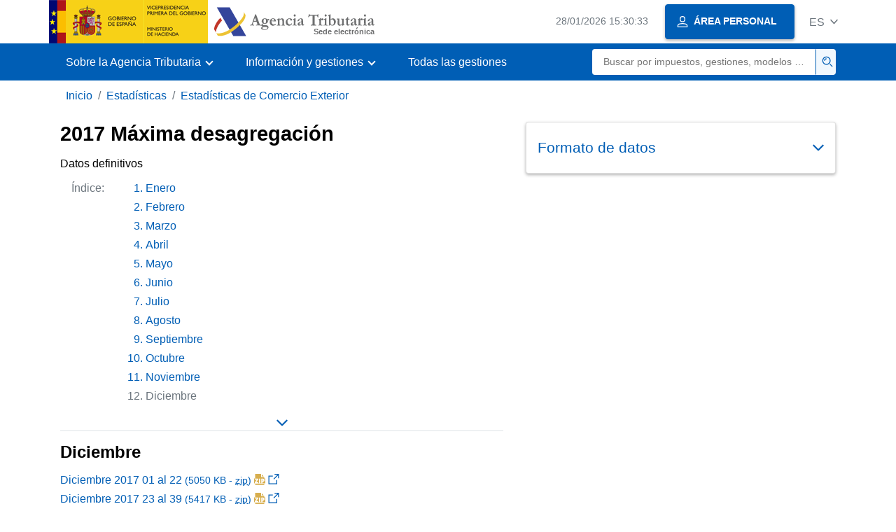

--- FILE ---
content_type: text/html
request_url: https://sede.agenciatributaria.gob.es/Sede/estadisticas/estadisticas-comercio-exterior/2017/diciembre_.html
body_size: 17877
content:
<!DOCTYPE html>
<html lang="es">
<head>     
	<meta charset="utf-8">  
    <meta name="site" content="Sede"/>
	<link href="/static_files/common/css/aeat.07.css" rel="stylesheet" type="text/css">
<meta title="AEATviewport" content="width=device-width, initial-scale=1.0" name="viewport">
<title>Agencia Tributaria: 2017 Máxima desagregación - Diciembre</title><meta name="ObjectId" content="30f42d1458705710VgnVCM100000dc381e0aRCRD"/><meta name="keyword" content="Estadísticas, Estadísticas de Comercio exterior"/>
<meta name="detalle" content="informacion_paginado"/> 
</head>
<body>
  	<div id="body" data-template-id="0557bf5177bac610VgnVCM100000dc381e0aRCRD" class="s_Sede p_estandar t_informacion paginado">
  
	  <header id="AEAT_header" class="header_aeat d-print-none d-app-none" >
    <!-- CABECERA -->
   	<!--googleoff: index-->
	<a class="focus-only" href="#acc-main">Saltar al contenido principal</a>
	<div class="header-sup_aeat w-100">
	  <div class="container">	  		
		<div class="row">
		<!-- CABECERA IZQUIERDA-->
	   	<div id="topIzquierda" class="pl-0"><nav class="header-contLogos_aeat"><a href="/Sede/inicio.html" title="Página de inicio" class="header-logosPrincipales_aeat"><span class="logoGobierno Sede">Logotipo del Gobierno de España</span><span class="logoAEAT logoSite logoSede ml-2 overflow-hidden">Logotipo Organismo</span></a></nav></div><!-- CABECERA IZQUIERDA FIN -->
</div>
	  </div>	
	</div>
	<!--googleon: index-->
	<!-- CABECERA FIN -->
    <!-- MENU -->
   	<!--googleoff: index--><div class="w-100 bg-primary p-1"><div class="container"><div class="row justify-content-between align-items-center"><button class="header-btnMovil_aeat text-white d-lg-none col-2 btn btn-link" type="button" id="menuPrincipal"><i class="aeat-ico fa-ico-menu ico-size-2 w-100" title="Abrir menú móvil" aria-hidden="true" role="presentation"></i><span class="sr-only">Menú móvil</span></button><nav id="aeat_menuPrincipal" class="navbar-dark navbar navbar-expand-lg p-0 col-12 col-xl-8 col-lg-9 d-none d-lg-flex" aria-label="Menú principal"><!--clase para movil: header-navMovil_aeat--><ul class="navbar-nav"><li class="nav-item"><a href="#" class="py-3 px-4 nav-link dropdown-toggle invisible" role="button"><span>Menu</span></a></li></ul></nav></div></div></div><!--googleon: index-->
<!-- MENU FIN -->
</header><nav aria-label="Migas navegación" class="js-nav-principal d-print-none d-app-none">
	<ol class="breadcrumb container bg-transparent px-md-4 px-3">
<li class="d-none d-md-block breadcrumb-item"><a data-aeat-id='b3552c121d27c610VgnVCM100000dc381e0aRCRD' href='/Sede/inicio.html'>Inicio</a></li><li class="d-none d-md-block breadcrumb-item"><a data-aeat-id='e32f77ca6edbe610VgnVCM100000dc381e0aRCRD' href='/Sede/estadisticas.html'>Estadísticas</a></li><li class="breadcrumb-item breadcrumb-item__volver"><a data-aeat-id='898255e4ff910710VgnVCM100000dc381e0aRCRD' href='/Sede/estadisticas/estadisticas-comercio-exterior.html'><i class="aeat-ico fa-ico-chevron-left ico-size-mini mr-2 d-md-none" aria-hidden="true" role="presentation"></i>Estadísticas de Comercio Exterior</a></li>
</ol>
</nav>

<div class="container-text js-container print-p-0 container-print"> 
			<div class="row mt-3 print-m-0"> 
				<main class="col-12 col-lg-7 col-print-12 print-p-0" id="acc-main"><h1 id="js-nombre-canal" data-aeat-id="a5b42d1458705710VgnVCM100000dc381e0aRCRD" class="font-weight-bold mb-3">2017 Máxima desagregación</h1><div><p id="js-descripcion-canal">Datos definitivos</p></div><a class="focus-only mb-3 d-inline-block w-auto" href="#js-nombre-canal-paginado">Saltar índice de la información</a><!--googleoff: index--><nav class="break-inside-avoid row mb-3 mx-0 pl-0 position-relative overflow-hidden overflow-print-auto list-hide print-mh-100 border-sm-bottom column-span-all border-print-bottom-0" data-list="hide" ><button class="d-sm-none btn btn-sm btn-secondary cursor-pointer pb-1 position-fixed left-0 bottom-0 z-index-1 m-3 shadow-sm d-print-none" data-toggle="modal" data-target="#indicePaginado"><i class="mr-2 aeat-ico fa-ico-indice-sm ico-size-1" aria-hidden="true" role="presentation"></i>Índice</button><p class="d-none d-sm-flex col-2 text-secondary col-print-12 print-p-0 text-print-body h6-print print-mb-3 d-print-block">Índice:</p><ol id="indicePaginado" class="js-aeat-modal-sm position-relative col m-0 print-pl-4" data-title="Índice" data-header="true" data-footer="true" ><li data-id="12e42d1458705710VgnVCM100000dc381e0aRCRD" class="text-primary mb-2"><a href="/Sede/estadisticas/estadisticas-comercio-exterior/maxima_desagregacion/2017__.html" title="Enero">Enero</a></li><li data-id="4dd42d1458705710VgnVCM100000dc381e0aRCRD" class="text-primary mb-2"><a href="/Sede/estadisticas/estadisticas-comercio-exterior/2017/febrero_.html" title="Febrero">Febrero</a></li><li data-id="bec42d1458705710VgnVCM100000dc381e0aRCRD" class="text-primary mb-2"><a href="/Sede/estadisticas/estadisticas-comercio-exterior/2017/marzo_.html" title="Marzo">Marzo</a></li><li data-id="e9f42d1458705710VgnVCM100000dc381e0aRCRD" class="text-primary mb-2"><a href="/Sede/estadisticas/estadisticas-comercio-exterior/2017/abril_.html" title="Abril">Abril</a></li><li data-id="98c42d1458705710VgnVCM100000dc381e0aRCRD" class="text-primary mb-2"><a href="/Sede/estadisticas/estadisticas-comercio-exterior/2017/mayo_.html" title="Mayo">Mayo</a></li><li data-id="a3d42d1458705710VgnVCM100000dc381e0aRCRD" class="text-primary mb-2"><a href="/Sede/estadisticas/estadisticas-comercio-exterior/2017/junio_.html" title="Junio">Junio</a></li><li data-id="78d42d1458705710VgnVCM100000dc381e0aRCRD" class="text-primary mb-2"><a href="/Sede/estadisticas/estadisticas-comercio-exterior/2017/julio_.html" title="Julio">Julio</a></li><li data-id="15f42d1458705710VgnVCM100000dc381e0aRCRD" class="text-primary mb-2"><a href="/Sede/estadisticas/estadisticas-comercio-exterior/2017/agosto_.html" title="Agosto">Agosto</a></li><li data-id="0ab42d1458705710VgnVCM100000dc381e0aRCRD" class="text-primary mb-2"><a href="/Sede/estadisticas/estadisticas-comercio-exterior/2017/septiembre_.html" title="Septiembre">Septiembre</a></li><li data-id="eeb42d1458705710VgnVCM100000dc381e0aRCRD" class="text-primary mb-2"><a href="/Sede/estadisticas/estadisticas-comercio-exterior/2017/octubre_.html" title="Octubre">Octubre</a></li><li data-id="b3c42d1458705710VgnVCM100000dc381e0aRCRD" class="text-primary mb-2"><a href="/Sede/estadisticas/estadisticas-comercio-exterior/2017/noviembre_.html" title="Noviembre">Noviembre</a></li><li data-id="30f42d1458705710VgnVCM100000dc381e0aRCRD" class="active text-secondary mb-2">Diciembre</li></ol><button class="d-none d-sm-block bg-transparent border-0 cursor-pointer list-hide-button d-print-none"><i class="aeat-ico ico-size-1 fa-ico-chevron-down text-primary" title="Desplegar listado" role="img"></i> </button></nav><!--googleon: index--><h2 id="js-nombre-canal-paginado"  class="font-weight-bold mb-3 column-span-all">Diciembre</h2><div class="my-2"><a  target="_blank" rel="noopener" href="/static_files/AEAT/Aduanas/Contenidos_Privados/Estadisticas_Comercio_Exterior/comercio_exterior/datos_mensuales_maxima_desagregacion/2017/diciembre/cg17dc22.zip">Diciembre 2017 01 al 22<span class="small ml-1">(5050 KB - <abbr title="Archivo comprimido">zip</abbr>)</span><i class="aeat-ico fa-ico-zip ico-size-1 ml-1" role="presentation"></i><i class="aeat-ico fa-ico-ventana-nueva-sm ico-size-1 ml-1" role="img" title="Saltar al contenido principal"></i></a></div><div class="my-2"><a  target="_blank" rel="noopener" href="/static_files/AEAT/Aduanas/Contenidos_Privados/Estadisticas_Comercio_Exterior/comercio_exterior/datos_mensuales_maxima_desagregacion/2017/diciembre/cg17dc39.zip">Diciembre 2017 23 al 39<span class="small ml-1">(5417 KB - <abbr title="Archivo comprimido">zip</abbr>)</span><i class="aeat-ico fa-ico-zip ico-size-1 ml-1" role="presentation"></i><i class="aeat-ico fa-ico-ventana-nueva-sm ico-size-1 ml-1" role="img" title="Saltar al contenido principal"></i></a></div><div class="my-2"><a  target="_blank" rel="noopener" href="/static_files/AEAT/Aduanas/Contenidos_Privados/Estadisticas_Comercio_Exterior/comercio_exterior/datos_mensuales_maxima_desagregacion/2017/diciembre/cg17dc53.zip">Diciembre 2017 40 al 53<span class="small ml-1">(3633 KB - <abbr title="Archivo comprimido">zip</abbr>)</span><i class="aeat-ico fa-ico-zip ico-size-1 ml-1" role="presentation"></i><i class="aeat-ico fa-ico-ventana-nueva-sm ico-size-1 ml-1" role="img" title="Saltar al contenido principal"></i></a></div><div class="my-2"><a  target="_blank" rel="noopener" href="/static_files/AEAT/Aduanas/Contenidos_Privados/Estadisticas_Comercio_Exterior/comercio_exterior/datos_mensuales_maxima_desagregacion/2017/diciembre/cg17dc61.zip">Diciembre 2017 54 al 61<span class="small ml-1">(6841 KB - <abbr title="Archivo comprimido">zip</abbr>)</span><i class="aeat-ico fa-ico-zip ico-size-1 ml-1" role="presentation"></i><i class="aeat-ico fa-ico-ventana-nueva-sm ico-size-1 ml-1" role="img" title="Saltar al contenido principal"></i></a></div><div class="my-2"><a  target="_blank" rel="noopener" href="/static_files/AEAT/Aduanas/Contenidos_Privados/Estadisticas_Comercio_Exterior/comercio_exterior/datos_mensuales_maxima_desagregacion/2017/diciembre/cg17dc63.zip">Diciembre 2017 62 al 63<span class="small ml-1">(6179 KB - <abbr title="Archivo comprimido">zip</abbr>)</span><i class="aeat-ico fa-ico-zip ico-size-1 ml-1" role="presentation"></i><i class="aeat-ico fa-ico-ventana-nueva-sm ico-size-1 ml-1" role="img" title="Saltar al contenido principal"></i></a></div><div class="my-2"><a  target="_blank" rel="noopener" href="/static_files/AEAT/Aduanas/Contenidos_Privados/Estadisticas_Comercio_Exterior/comercio_exterior/datos_mensuales_maxima_desagregacion/2017/diciembre/cg17dc74.zip">Diciembre 2017 64 al 74<span class="small ml-1">(5263 KB - <abbr title="Archivo comprimido">zip</abbr>)</span><i class="aeat-ico fa-ico-zip ico-size-1 ml-1" role="presentation"></i><i class="aeat-ico fa-ico-ventana-nueva-sm ico-size-1 ml-1" role="img" title="Saltar al contenido principal"></i></a></div><div class="my-2"><a  target="_blank" rel="noopener" href="/static_files/AEAT/Aduanas/Contenidos_Privados/Estadisticas_Comercio_Exterior/comercio_exterior/datos_mensuales_maxima_desagregacion/2017/diciembre/cg17dc84.zip">Diciembre 2017 75 al 84<span class="small ml-1">(5481 KB - <abbr title="Archivo comprimido">zip</abbr>)</span><i class="aeat-ico fa-ico-zip ico-size-1 ml-1" role="presentation"></i><i class="aeat-ico fa-ico-ventana-nueva-sm ico-size-1 ml-1" role="img" title="Saltar al contenido principal"></i></a></div><div class="my-2"><a  target="_blank" rel="noopener" href="/static_files/AEAT/Aduanas/Contenidos_Privados/Estadisticas_Comercio_Exterior/comercio_exterior/datos_mensuales_maxima_desagregacion/2017/diciembre/cg17dc86.zip">Diciembre 2017 85 al 86<span class="small ml-1">(3519 KB - <abbr title="Archivo comprimido">zip</abbr>)</span><i class="aeat-ico fa-ico-zip ico-size-1 ml-1" role="presentation"></i><i class="aeat-ico fa-ico-ventana-nueva-sm ico-size-1 ml-1" role="img" title="Saltar al contenido principal"></i></a></div><div class="my-2"><a  target="_blank" rel="noopener" href="/static_files/AEAT/Aduanas/Contenidos_Privados/Estadisticas_Comercio_Exterior/comercio_exterior/datos_mensuales_maxima_desagregacion/2017/diciembre/cg17dc90.zip">Diciembre 2017 87 al 90<span class="small ml-1">(2860 KB - <abbr title="Archivo comprimido">zip</abbr>)</span><i class="aeat-ico fa-ico-zip ico-size-1 ml-1" role="presentation"></i><i class="aeat-ico fa-ico-ventana-nueva-sm ico-size-1 ml-1" role="img" title="Saltar al contenido principal"></i></a></div><div class="my-2"><a  target="_blank" rel="noopener" href="/static_files/AEAT/Aduanas/Contenidos_Privados/Estadisticas_Comercio_Exterior/comercio_exterior/datos_mensuales_maxima_desagregacion/2017/diciembre/cg17dc99.zip">Diciembre 2017 91 al 99<span class="small ml-1">(3904 KB - <abbr title="Archivo comprimido">zip</abbr>)</span><i class="aeat-ico fa-ico-zip ico-size-1 ml-1" role="presentation"></i><i class="aeat-ico fa-ico-ventana-nueva-sm ico-size-1 ml-1" role="img" title="Saltar al contenido principal"></i></a></div><!--MODAL IMPRESIÓN--><div class="modal fade js-no-imprimir" id="htmlToPdfModal" tabindex="-1" role="dialog" aria-labelledby="htmlToPdfModalTitle" aria-hidden="true"><div class="modal-dialog" role="document"><form class="modal-content"><div class="modal-header"><p class="modal-title d-flex align-items-center" id="htmlToPdfModalTitle"><i class="aeat-ico fa-ico-pdf ico-size-2 mr-2 text-primary" role="presentation" aria-hidden="true"></i>Generar PDF</p><button type="button" class="close cursor-pointer" data-dismiss="modal" aria-label="Close"><i class="aeat-ico fa-ico-cerrar-sm ico-size-2" role="presentation" aria-hidden="true"></i><span class="sr-only">Cerrar</span></button></div><div class="modal-body"><p>La generación del PDF puede tardar varios minutos dependiendo de la cantidad de información.</p><p>Seleccione la información que desee incluir en el PDF:</p><ul id='type-pdf-selector' class='list-unstyled pl-3 js-aeat-group-switch'><li class='mb-2'><div class='custom-control custom-switch'><input type='radio' class='custom-control-input' id='pdf-Apartado' value='Apartado' name="type-pdf-selector"><label class='custom-control-label' for='pdf-Apartado'>Sólo la página actual</label></div></li><li class='mb-2'><div class='custom-control custom-switch'><input type='radio' class='custom-control-input' id='pdf-Todo' value='Todo' name="type-pdf-selector"><label class='custom-control-label' for='pdf-Todo'>Todas las páginas del índice</label></div></li></ul><p>Puede cancelar la generación del PDF en cualquier momento.</p></div><div class='modal-footer'><button type='button' class='btn btn-secondary' data-dismiss='modal'>Cancelar</button><button id='btn-continue-to-pdf' type='button' class='btn btn-primary' disabled>Continuar</button></div></form></div></div><!-- FIN MODAL IMPRESIÓN --><div class="d-print-none border-top border-bottom py-2 d-flex w-100 justify-content-end d-app-none"><button class="btn btn-light-primary text-primary btn-sm d-flex d-app-none align-items-center cursor-pointer js-btn-to-pdf" type="button"><span class="d-none d-xs-block">Generar PDF</span><i class="aeat-ico fa-ico-pdf ico-size-1 ml-xs-2 text-primary" role="presentation" aria-hidden="true"></i></button></div><div class="row mx-0 my-3 my-sm-6 js-paginado-pasos d-print-none"><a rel="prev" class="d-none d-sm-flex col-12 col-sm text-left px-4 py-3 mb-3 mb-sm-0 justify-content-start align-items-center bg-light-blue" href="/Sede/estadisticas/estadisticas-comercio-exterior/2017/noviembre_.html" role="button"><i class="aeat-ico fa-ico-arrow-left mr-3 ico-size-3" aria-hidden="true" role="presentation"></i><span><span class="h2 d-block">Anterior</span><span>Noviembre</span></span></a></div></main><aside class="col-12 col-lg-5 col-print-12 print-p-0"><div class="card shadow-sm card-hover mb-3 shadow-print-none border-print-0 print-p-0" data-id="e623ae4ed66bc710VgnVCM100000dc381e0aRCRD" ><button class="btn btn-transparent cursor-pointer border-0 p-3 text-left d-flex justify-content-between collapsed align-items-center card-hover-link print-p-0" id="e623ae4ed66bc710VgnVCM100000dc381e0aRCRD" data-target="#collapse-e623ae4ed66bc710VgnVCM100000dc381e0aRCRD" aria-expanded="false" aria-controls="collapse-e623ae4ed66bc710VgnVCM100000dc381e0aRCRD" type="button" data-toggle="collapse"><h2 class="my-2 h3 text-primary w-100 print-mb-3 text-print-body">Formato de datos</h2><i class="aeat-ico ico-size-1 fa-ico-chevron-down text-primary d-print-none" role="presentation" aria-hidden="true"></i></button><div id="collapse-e623ae4ed66bc710VgnVCM100000dc381e0aRCRD" class="collapse border-top d-print-block print-p-0 border-print-0" aria-label="Contenido del componente"><div class="card-body print-p-0"><div class="list-unstyled mb-0"><div class="position-relative"><a  target="_blank" rel="noopener" href="/static_files/AEAT/Aduanas/Contenidos_Privados/Estadisticas_Comercio_Exterior/comercio_exterior/datos_mensuales_maxima_desagregacion/diseno226.pdf">Formato de datos de los ficheros de máxima desagregación<span class="small ml-1">(30 KB - <abbr title="Archivo pdf">pdf</abbr>)</span><i class="aeat-ico fa-ico-pdf ico-size-1 ml-1" role="presentation"></i><i class="aeat-ico fa-ico-ventana-nueva-sm ico-size-1 ml-1" role="img" title="Saltar al contenido principal"></i></a></div></div></div></div></div></aside></div>
		</div> 
  		<!--googleoff: index-->
  		<footer class="bg-primary d-print-none d-app-none d-inline-block w-100" >
<noscript><div class="container py-3"><div class="row"><a class="text-white"   href="https://sede.agenciatributaria.gob.es/Sede/condiciones-uso-sede-electronica/accesibilidad/declaracion-accesibilidad.html">Accesibilidad</a></div></div></noscript><div id="js-pie-fecha-social" class="container pb-3"><div class="row"><div id="last-update" class="col mb-2"><p class="small text-center text-white mb-0">Página actualizada: <time datetime="2025-11-07">07/noviembre/2025</time></p></div></div></div></footer><!--googleon: index-->
	</div>
	<div class="d-none">
   <span class="js-responsive d-xs-block"></span>
   <span class="js-responsive d-sm-block"></span>
   <span class="js-responsive d-md-block"></span>
   <span class="js-responsive d-lg-block"></span>
   <span class="js-responsive d-xl-block"></span>
   <span class="js-responsive d-xxl-block"></span>
   <span class="js-responsive d-xxxl-block"></span>
 </div>
<link href="/static_files/common/css/aeat.07.print.css" rel="stylesheet" type="text/css">
<script type="text/javascript" charset="UTF-8" src="/static_files/common/script/aeat.07.js"></script>
</body>
</html>


--- FILE ---
content_type: application/x-javascript
request_url: https://sede.agenciatributaria.gob.es/static_files/common/script/aeat.07.js
body_size: 597120
content:
function showHideAEAT(e,t){for(var i,n,s=0,o=e.length;s<o;s++)i=e[s],(n=jQuery(i)).hasClass("oculto")||n.hasClass("bloque")||n.hasClass("inline")||n.hasClass("bloque-en-linea")||n.hasClass("bloque_100")?t?n.removeClass("oculto"):n.addClass("oculto"):t?n.jqueryShow():n.jqueryHide();return e}function getOrganismUrl(){const e=varList[init.organismoSede];return`${null==e.protocol?"https:":e.protocol}//${e.prefijoEntorno}${e.prefijo}${e.site}${e.sufijoDominio}/${e.rootSite}`}!function(e,t){"use strict";"object"==typeof module&&"object"==typeof module.exports?module.exports=e.document?t(e,!0):function(e){if(!e.document)throw new Error("jQuery requires a window with a document");return t(e)}:t(e)}("undefined"!=typeof window?window:this,function(e,t){"use strict";function i(e,t,i){var n,s=(t=t||X).createElement("script");if(s.text=e,i)for(n in pe)i[n]&&(s[n]=i[n]);t.head.appendChild(s).parentNode.removeChild(s)}function n(e){return null==e?e+"":"object"==typeof e||"function"==typeof e?oe[ae.call(e)]||"object":typeof e}function s(e){var t=!!e&&"length"in e&&e.length,i=n(e);return!ue(e)&&!he(e)&&("array"===i||0===t||"number"==typeof t&&t>0&&t-1 in e)}function o(e,t){return e.nodeName&&e.nodeName.toLowerCase()===t.toLowerCase()}function a(e,t,i){return ue(t)?me.grep(e,function(e,n){return!!t.call(e,n,e)!==i}):t.nodeType?me.grep(e,function(e){return e===t!==i}):"string"!=typeof t?me.grep(e,function(e){return se.call(t,e)>-1!==i}):me.filter(t,e,i)}function r(e,t){for(;(e=e[t])&&1!==e.nodeType;);return e}function l(e){return e}function c(e){throw e}function d(e,t,i,n){var s;try{e&&ue(s=e.promise)?s.call(e).done(t).fail(i):e&&ue(s=e.then)?s.call(e,t,i):t.apply(void 0,[e].slice(n))}catch(e){i.apply(void 0,[e])}}function u(){X.removeEventListener("DOMContentLoaded",u),e.removeEventListener("load",u),me.ready()}function h(e,t){return t.toUpperCase()}function p(e){return e.replace(Re,"ms-").replace(Oe,h)}function m(){this.expando=me.expando+m.uid++}function f(e,t,i){var n;if(void 0===i&&1===e.nodeType)if(n="data-"+t.replace(Ve,"-$&").toLowerCase(),"string"==typeof(i=e.getAttribute(n))){try{i=function(e){return"true"===e||"false"!==e&&("null"===e?null:e===+e+""?+e:$e.test(e)?JSON.parse(e):e)}(i)}catch(e){}Ne.set(e,t,i)}else i=void 0;return i}function g(e,t,i,n){var s,o,a=20,r=n?function(){return n.cur()}:function(){return me.css(e,t,"")},l=r(),c=i&&i[3]||(me.cssNumber[t]?"":"px"),d=(me.cssNumber[t]||"px"!==c&&+l)&&Ie.exec(me.css(e,t));if(d&&d[3]!==c){for(l/=2,c=c||d[3],d=+l||1;a--;)me.style(e,t,d+c),(1-o)*(1-(o=r()/l||.5))<=0&&(a=0),d/=o;d*=2,me.style(e,t,d+c),i=i||[]}return i&&(d=+d||+l||0,s=i[1]?d+(i[1]+1)*i[2]:+i[2],n&&(n.unit=c,n.start=d,n.end=s)),s}function v(e){var t,i=e.ownerDocument,n=e.nodeName,s=Ze[n];return s||(t=i.body.appendChild(i.createElement(n)),s=me.css(t,"display"),t.parentNode.removeChild(t),"none"===s&&(s="block"),Ze[n]=s,s)}function _(e,t){for(var i,n,s=[],o=0,a=e.length;o<a;o++)(n=e[o]).style&&(i=n.style.display,t?("none"===i&&(s[o]=Me.get(n,"display")||null,s[o]||(n.style.display="")),""===n.style.display&&Pe(n)&&(s[o]=v(n))):"none"!==i&&(s[o]="none",Me.set(n,"display",i)));for(o=0;o<a;o++)null!=s[o]&&(e[o].style.display=s[o]);return e}function b(e,t){var i;return i=void 0!==e.getElementsByTagName?e.getElementsByTagName(t||"*"):void 0!==e.querySelectorAll?e.querySelectorAll(t||"*"):[],void 0===t||t&&o(e,t)?me.merge([e],i):i}function E(e,t){for(var i=0,n=e.length;i<n;i++)Me.set(e[i],"globalEval",!t||Me.get(t[i],"globalEval"))}function A(e,t,i,s,o){for(var a,r,l,c,d,u,h=t.createDocumentFragment(),p=[],m=0,f=e.length;m<f;m++)if((a=e[m])||0===a)if("object"===n(a))me.merge(p,a.nodeType?[a]:a);else if(Be.test(a)){for(r=r||h.appendChild(t.createElement("div")),l=(Fe.exec(a)||["",""])[1].toLowerCase(),c=We[l]||We._default,r.innerHTML=c[1]+me.htmlPrefilter(a)+c[2],u=c[0];u--;)r=r.lastChild;me.merge(p,r.childNodes),(r=h.firstChild).textContent=""}else p.push(t.createTextNode(a));for(h.textContent="",m=0;a=p[m++];)if(s&&me.inArray(a,s)>-1)o&&o.push(a);else if(d=me.contains(a.ownerDocument,a),r=b(h.appendChild(a),"script"),d&&E(r),i)for(u=0;a=r[u++];)Qe.test(a.type||"")&&i.push(a);return h}function y(){return!0}function S(){return!1}function C(){try{return X.activeElement}catch(e){}}function L(e,t,i,n,s,o){var a,r;if("object"==typeof t){"string"!=typeof i&&(n=n||i,i=void 0);for(r in t)L(e,r,i,n,t[r],o);return e}if(null==n&&null==s?(s=i,n=i=void 0):null==s&&("string"==typeof i?(s=n,n=void 0):(s=n,n=i,i=void 0)),!1===s)s=S;else if(!s)return e;return 1===o&&(a=s,(s=function(e){return me().off(e),a.apply(this,arguments)}).guid=a.guid||(a.guid=me.guid++)),e.each(function(){me.event.add(this,t,s,n,i)})}function x(e,t){return o(e,"table")&&o(11!==t.nodeType?t:t.firstChild,"tr")?me(e).children("tbody")[0]||e:e}function T(e){return e.type=(null!==e.getAttribute("type"))+"/"+e.type,e}function w(e){return"true/"===(e.type||"").slice(0,5)?e.type=e.type.slice(5):e.removeAttribute("type"),e}function R(e,t){var i,n,s,o,a,r,l,c;if(1===t.nodeType){if(Me.hasData(e)&&(o=Me.access(e),a=Me.set(t,o),c=o.events)){delete a.handle,a.events={};for(s in c)for(i=0,n=c[s].length;i<n;i++)me.event.add(t,s,c[s][i])}Ne.hasData(e)&&(r=Ne.access(e),l=me.extend({},r),Ne.set(t,l))}}function O(e,t){var i=t.nodeName.toLowerCase();"input"===i&&Ue.test(e.type)?t.checked=e.checked:"input"!==i&&"textarea"!==i||(t.defaultValue=e.defaultValue)}function H(e,t,n,s){t=ie.apply([],t);var o,a,r,l,c,d,u=0,h=e.length,p=h-1,m=t[0],f=ue(m);if(f||h>1&&"string"==typeof m&&!de.checkClone&&Xe.test(m))return e.each(function(i){var o=e.eq(i);f&&(t[0]=m.call(this,i,o.html())),H(o,t,n,s)});if(h&&(o=A(t,e[0].ownerDocument,!1,e,s),a=o.firstChild,1===o.childNodes.length&&(o=a),a||s)){for(l=(r=me.map(b(o,"script"),T)).length;u<h;u++)c=o,u!==p&&(c=me.clone(c,!0,!0),l&&me.merge(r,b(c,"script"))),n.call(e[u],c,u);if(l)for(d=r[r.length-1].ownerDocument,me.map(r,w),u=0;u<l;u++)c=r[u],Qe.test(c.type||"")&&!Me.access(c,"globalEval")&&me.contains(d,c)&&(c.src&&"module"!==(c.type||"").toLowerCase()?me._evalUrl&&me._evalUrl(c.src):i(c.textContent.replace(et,""),d,c))}return e}function M(e,t,i){for(var n,s=t?me.filter(t,e):e,o=0;null!=(n=s[o]);o++)i||1!==n.nodeType||me.cleanData(b(n)),n.parentNode&&(i&&me.contains(n.ownerDocument,n)&&E(b(n,"script")),n.parentNode.removeChild(n));return e}function N(e,t,i){var n,s,o,a,r=e.style;return(i=i||it(e))&&(""!==(a=i.getPropertyValue(t)||i[t])||me.contains(e.ownerDocument,e)||(a=me.style(e,t)),!de.pixelBoxStyles()&&tt.test(a)&&nt.test(t)&&(n=r.width,s=r.minWidth,o=r.maxWidth,r.minWidth=r.maxWidth=r.width=a,a=i.width,r.width=n,r.minWidth=s,r.maxWidth=o)),void 0!==a?a+"":a}function $(e,t){return{get:function(){if(!e())return(this.get=t).apply(this,arguments);delete this.get}}}function V(e){var t=me.cssProps[e];return t||(t=me.cssProps[e]=function(e){if(e in ct)return e;for(var t=e[0].toUpperCase()+e.slice(1),i=lt.length;i--;)if((e=lt[i]+t)in ct)return e}(e)||e),t}function D(e,t,i){var n=Ie.exec(t);return n?Math.max(0,n[2]-(i||0))+(n[3]||"px"):t}function I(e,t,i,n,s,o){var a="width"===t?1:0,r=0,l=0;if(i===(n?"border":"content"))return 0;for(;a<4;a+=2)"margin"===i&&(l+=me.css(e,i+je[a],!0,s)),n?("content"===i&&(l-=me.css(e,"padding"+je[a],!0,s)),"margin"!==i&&(l-=me.css(e,"border"+je[a]+"Width",!0,s))):(l+=me.css(e,"padding"+je[a],!0,s),"padding"!==i?l+=me.css(e,"border"+je[a]+"Width",!0,s):r+=me.css(e,"border"+je[a]+"Width",!0,s));return!n&&o>=0&&(l+=Math.max(0,Math.ceil(e["offset"+t[0].toUpperCase()+t.slice(1)]-o-l-r-.5))),l}function j(e,t,i){var n=it(e),s=N(e,t,n),o="border-box"===me.css(e,"boxSizing",!1,n),a=o;if(tt.test(s)){if(!i)return s;s="auto"}return a=a&&(de.boxSizingReliable()||s===e.style[t]),("auto"===s||!parseFloat(s)&&"inline"===me.css(e,"display",!1,n))&&(s=e["offset"+t[0].toUpperCase()+t.slice(1)],a=!0),(s=parseFloat(s)||0)+I(e,t,i||(o?"border":"content"),a,n,s)+"px"}function P(e,t,i,n,s){return new P.prototype.init(e,t,i,n,s)}function k(){ut&&(!1===X.hidden&&e.requestAnimationFrame?e.requestAnimationFrame(k):e.setTimeout(k,me.fx.interval),me.fx.tick())}function Z(){return e.setTimeout(function(){dt=void 0}),dt=Date.now()}function U(e,t){var i,n=0,s={height:e};for(t=t?1:0;n<4;n+=2-t)s["margin"+(i=je[n])]=s["padding"+i]=e;return t&&(s.opacity=s.width=e),s}function F(e,t,i){for(var n,s=(Q.tweeners[t]||[]).concat(Q.tweeners["*"]),o=0,a=s.length;o<a;o++)if(n=s[o].call(i,t,e))return n}function Q(e,t,i){var n,s,o=0,a=Q.prefilters.length,r=me.Deferred().always(function(){delete l.elem}),l=function(){if(s)return!1;for(var t=dt||Z(),i=Math.max(0,c.startTime+c.duration-t),n=1-(i/c.duration||0),o=0,a=c.tweens.length;o<a;o++)c.tweens[o].run(n);return r.notifyWith(e,[c,n,i]),n<1&&a?i:(a||r.notifyWith(e,[c,1,0]),r.resolveWith(e,[c]),!1)},c=r.promise({elem:e,props:me.extend({},t),opts:me.extend(!0,{specialEasing:{},easing:me.easing._default},i),originalProperties:t,originalOptions:i,startTime:dt||Z(),duration:i.duration,tweens:[],createTween:function(t,i){var n=me.Tween(e,c.opts,t,i,c.opts.specialEasing[t]||c.opts.easing);return c.tweens.push(n),n},stop:function(t){var i=0,n=t?c.tweens.length:0;if(s)return this;for(s=!0;i<n;i++)c.tweens[i].run(1);return t?(r.notifyWith(e,[c,1,0]),r.resolveWith(e,[c,t])):r.rejectWith(e,[c,t]),this}}),d=c.props;for(function(e,t){var i,n,s,o,a;for(i in e)if(n=p(i),s=t[n],o=e[i],Array.isArray(o)&&(s=o[1],o=e[i]=o[0]),i!==n&&(e[n]=o,delete e[i]),(a=me.cssHooks[n])&&"expand"in a){o=a.expand(o),delete e[n];for(i in o)i in e||(e[i]=o[i],t[i]=s)}else t[n]=s}(d,c.opts.specialEasing);o<a;o++)if(n=Q.prefilters[o].call(c,e,d,c.opts))return ue(n.stop)&&(me._queueHooks(c.elem,c.opts.queue).stop=n.stop.bind(n)),n;return me.map(d,F,c),ue(c.opts.start)&&c.opts.start.call(e,c),c.progress(c.opts.progress).done(c.opts.done,c.opts.complete).fail(c.opts.fail).always(c.opts.always),me.fx.timer(me.extend(l,{elem:e,anim:c,queue:c.opts.queue})),c}function W(e){return(e.match(Le)||[]).join(" ")}function B(e){return e.getAttribute&&e.getAttribute("class")||""}function q(e){return Array.isArray(e)?e:"string"==typeof e?e.match(Le)||[]:[]}function G(e,t,i,s){var o;if(Array.isArray(t))me.each(t,function(t,n){i||Ct.test(e)?s(e,n):G(e+"["+("object"==typeof n&&null!=n?t:"")+"]",n,i,s)});else if(i||"object"!==n(t))s(e,t);else for(o in t)G(e+"["+o+"]",t[o],i,s)}function z(e){return function(t,i){"string"!=typeof t&&(i=t,t="*");var n,s=0,o=t.toLowerCase().match(Le)||[];if(ue(i))for(;n=o[s++];)"+"===n[0]?(n=n.slice(1)||"*",(e[n]=e[n]||[]).unshift(i)):(e[n]=e[n]||[]).push(i)}}function J(e,t,i,n){function s(r){var l;return o[r]=!0,me.each(e[r]||[],function(e,r){var c=r(t,i,n);return"string"!=typeof c||a||o[c]?a?!(l=c):void 0:(t.dataTypes.unshift(c),s(c),!1)}),l}var o={},a=e===Vt;return s(t.dataTypes[0])||!o["*"]&&s("*")}function K(e,t){var i,n,s=me.ajaxSettings.flatOptions||{};for(i in t)void 0!==t[i]&&((s[i]?e:n||(n={}))[i]=t[i]);return n&&me.extend(!0,e,n),e}var Y=[],X=e.document,ee=Object.getPrototypeOf,te=Y.slice,ie=Y.concat,ne=Y.push,se=Y.indexOf,oe={},ae=oe.toString,re=oe.hasOwnProperty,le=re.toString,ce=le.call(Object),de={},ue=function(e){return"function"==typeof e&&"number"!=typeof e.nodeType},he=function(e){return null!=e&&e===e.window},pe={type:!0,src:!0,noModule:!0},me=function(e,t){return new me.fn.init(e,t)},fe=/^[\s\uFEFF\xA0]+|[\s\uFEFF\xA0]+$/g;me.fn=me.prototype={jquery:"3.3.1",constructor:me,length:0,toArray:function(){return te.call(this)},get:function(e){return null==e?te.call(this):e<0?this[e+this.length]:this[e]},pushStack:function(e){var t=me.merge(this.constructor(),e);return t.prevObject=this,t},each:function(e){return me.each(this,e)},map:function(e){return this.pushStack(me.map(this,function(t,i){return e.call(t,i,t)}))},slice:function(){return this.pushStack(te.apply(this,arguments))},first:function(){return this.eq(0)},last:function(){return this.eq(-1)},eq:function(e){var t=this.length,i=+e+(e<0?t:0);return this.pushStack(i>=0&&i<t?[this[i]]:[])},end:function(){return this.prevObject||this.constructor()},push:ne,sort:Y.sort,splice:Y.splice},me.extend=me.fn.extend=function(){var e,t,i,n,s,o,a=arguments[0]||{},r=1,l=arguments.length,c=!1;for("boolean"==typeof a&&(c=a,a=arguments[r]||{},r++),"object"==typeof a||ue(a)||(a={}),r===l&&(a=this,r--);r<l;r++)if(null!=(e=arguments[r]))for(t in e)i=a[t],a!==(n=e[t])&&(c&&n&&(me.isPlainObject(n)||(s=Array.isArray(n)))?(s?(s=!1,o=i&&Array.isArray(i)?i:[]):o=i&&me.isPlainObject(i)?i:{},a[t]=me.extend(c,o,n)):void 0!==n&&(a[t]=n));return a},me.extend({expando:"jQuery"+("3.3.1"+Math.random()).replace(/\D/g,""),isReady:!0,error:function(e){throw new Error(e)},noop:function(){},isPlainObject:function(e){var t,i;return!(!e||"[object Object]"!==ae.call(e)||(t=ee(e))&&("function"!=typeof(i=re.call(t,"constructor")&&t.constructor)||le.call(i)!==ce))},isEmptyObject:function(e){var t;for(t in e)return!1;return!0},globalEval:function(e){i(e)},each:function(e,t){var i,n=0;if(s(e))for(i=e.length;n<i&&!1!==t.call(e[n],n,e[n]);n++);else for(n in e)if(!1===t.call(e[n],n,e[n]))break;return e},trim:function(e){return null==e?"":(e+"").replace(fe,"")},makeArray:function(e,t){var i=t||[];return null!=e&&(s(Object(e))?me.merge(i,"string"==typeof e?[e]:e):ne.call(i,e)),i},inArray:function(e,t,i){return null==t?-1:se.call(t,e,i)},merge:function(e,t){for(var i=+t.length,n=0,s=e.length;n<i;n++)e[s++]=t[n];return e.length=s,e},grep:function(e,t,i){for(var n=[],s=0,o=e.length,a=!i;s<o;s++)!t(e[s],s)!==a&&n.push(e[s]);return n},map:function(e,t,i){var n,o,a=0,r=[];if(s(e))for(n=e.length;a<n;a++)null!=(o=t(e[a],a,i))&&r.push(o);else for(a in e)null!=(o=t(e[a],a,i))&&r.push(o);return ie.apply([],r)},guid:1,support:de}),"function"==typeof Symbol&&(me.fn[Symbol.iterator]=Y[Symbol.iterator]),me.each("Boolean Number String Function Array Date RegExp Object Error Symbol".split(" "),function(e,t){oe["[object "+t+"]"]=t.toLowerCase()});var ge=function(e){function t(e,t,i,n){var s,o,a,r,l,c,d,h=t&&t.ownerDocument,m=t?t.nodeType:9;if(i=i||[],"string"!=typeof e||!e||1!==m&&9!==m&&11!==m)return i;if(!n&&((t?t.ownerDocument||t:k)!==M&&H(t),t=t||M,$)){if(11!==m&&(l=ge.exec(e)))if(s=l[1]){if(9===m){if(!(a=t.getElementById(s)))return i;if(a.id===s)return i.push(a),i}else if(h&&(a=h.getElementById(s))&&j(t,a)&&a.id===s)return i.push(a),i}else{if(l[2])return K.apply(i,t.getElementsByTagName(e)),i;if((s=l[3])&&A.getElementsByClassName&&t.getElementsByClassName)return K.apply(i,t.getElementsByClassName(s)),i}if(A.qsa&&!W[e+" "]&&(!V||!V.test(e))){if(1!==m)h=t,d=e;else if("object"!==t.nodeName.toLowerCase()){for((r=t.getAttribute("id"))?r=r.replace(Ee,Ae):t.setAttribute("id",r=P),o=(c=L(e)).length;o--;)c[o]="#"+r+" "+p(c[o]);d=c.join(","),h=ve.test(e)&&u(t.parentNode)||t}if(d)try{return K.apply(i,h.querySelectorAll(d)),i}catch(e){}finally{r===P&&t.removeAttribute("id")}}}return T(e.replace(ae,"$1"),t,i,n)}function i(){function e(i,n){return t.push(i+" ")>y.cacheLength&&delete e[t.shift()],e[i+" "]=n}var t=[];return e}function n(e){return e[P]=!0,e}function s(e){var t=M.createElement("fieldset");try{return!!e(t)}catch(e){return!1}finally{t.parentNode&&t.parentNode.removeChild(t),t=null}}function o(e,t){for(var i=e.split("|"),n=i.length;n--;)y.attrHandle[i[n]]=t}function a(e,t){var i=t&&e,n=i&&1===e.nodeType&&1===t.nodeType&&e.sourceIndex-t.sourceIndex;if(n)return n;if(i)for(;i=i.nextSibling;)if(i===t)return-1;return e?1:-1}function r(e){return function(t){return"input"===t.nodeName.toLowerCase()&&t.type===e}}function l(e){return function(t){var i=t.nodeName.toLowerCase();return("input"===i||"button"===i)&&t.type===e}}function c(e){return function(t){return"form"in t?t.parentNode&&!1===t.disabled?"label"in t?"label"in t.parentNode?t.parentNode.disabled===e:t.disabled===e:t.isDisabled===e||t.isDisabled!==!e&&Se(t)===e:t.disabled===e:"label"in t&&t.disabled===e}}function d(e){return n(function(t){return t=+t,n(function(i,n){for(var s,o=e([],i.length,t),a=o.length;a--;)i[s=o[a]]&&(i[s]=!(n[s]=i[s]))})})}function u(e){return e&&void 0!==e.getElementsByTagName&&e}function h(){}function p(e){for(var t=0,i=e.length,n="";t<i;t++)n+=e[t].value;return n}function m(e,t,i){var n=t.dir,s=t.next,o=s||n,a=i&&"parentNode"===o,r=U++;return t.first?function(t,i,s){for(;t=t[n];)if(1===t.nodeType||a)return e(t,i,s);return!1}:function(t,i,l){var c,d,u,h=[Z,r];if(l){for(;t=t[n];)if((1===t.nodeType||a)&&e(t,i,l))return!0}else for(;t=t[n];)if(1===t.nodeType||a)if(u=t[P]||(t[P]={}),d=u[t.uniqueID]||(u[t.uniqueID]={}),s&&s===t.nodeName.toLowerCase())t=t[n]||t;else{if((c=d[o])&&c[0]===Z&&c[1]===r)return h[2]=c[2];if(d[o]=h,h[2]=e(t,i,l))return!0}return!1}}function f(e){return e.length>1?function(t,i,n){for(var s=e.length;s--;)if(!e[s](t,i,n))return!1;return!0}:e[0]}function g(e,t,i,n,s){for(var o,a=[],r=0,l=e.length,c=null!=t;r<l;r++)(o=e[r])&&(i&&!i(o,n,s)||(a.push(o),c&&t.push(r)));return a}function v(e,i,s,o,a,r){return o&&!o[P]&&(o=v(o)),a&&!a[P]&&(a=v(a,r)),n(function(n,r,l,c){var d,u,h,p=[],m=[],f=r.length,v=n||function(e,i,n){for(var s=0,o=i.length;s<o;s++)t(e,i[s],n);return n}(i||"*",l.nodeType?[l]:l,[]),_=!e||!n&&i?v:g(v,p,e,l,c),b=s?a||(n?e:f||o)?[]:r:_;if(s&&s(_,b,l,c),o)for(d=g(b,m),o(d,[],l,c),u=d.length;u--;)(h=d[u])&&(b[m[u]]=!(_[m[u]]=h));if(n){if(a||e){if(a){for(d=[],u=b.length;u--;)(h=b[u])&&d.push(_[u]=h);a(null,b=[],d,c)}for(u=b.length;u--;)(h=b[u])&&(d=a?X(n,h):p[u])>-1&&(n[d]=!(r[d]=h))}}else b=g(b===r?b.splice(f,b.length):b),a?a(null,r,b,c):K.apply(r,b)})}function _(e){for(var t,i,n,s=e.length,o=y.relative[e[0].type],a=o||y.relative[" "],r=o?1:0,l=m(function(e){return e===t},a,!0),c=m(function(e){return X(t,e)>-1},a,!0),d=[function(e,i,n){var s=!o&&(n||i!==w)||((t=i).nodeType?l(e,i,n):c(e,i,n));return t=null,s}];r<s;r++)if(i=y.relative[e[r].type])d=[m(f(d),i)];else{if((i=y.filter[e[r].type].apply(null,e[r].matches))[P]){for(n=++r;n<s&&!y.relative[e[n].type];n++);return v(r>1&&f(d),r>1&&p(e.slice(0,r-1).concat({value:" "===e[r-2].type?"*":""})).replace(ae,"$1"),i,r<n&&_(e.slice(r,n)),n<s&&_(e=e.slice(n)),n<s&&p(e))}d.push(i)}return f(d)}function b(e,i){var s=i.length>0,o=e.length>0,a=function(n,a,r,l,c){var d,u,h,p=0,m="0",f=n&&[],v=[],_=w,b=n||o&&y.find.TAG("*",c),E=Z+=null==_?1:Math.random()||.1,A=b.length;for(c&&(w=a===M||a||c);m!==A&&null!=(d=b[m]);m++){if(o&&d){for(u=0,a||d.ownerDocument===M||(H(d),r=!$);h=e[u++];)if(h(d,a||M,r)){l.push(d);break}c&&(Z=E)}s&&((d=!h&&d)&&p--,n&&f.push(d))}if(p+=m,s&&m!==p){for(u=0;h=i[u++];)h(f,v,a,r);if(n){if(p>0)for(;m--;)f[m]||v[m]||(v[m]=z.call(l));v=g(v)}K.apply(l,v),c&&!n&&v.length>0&&p+i.length>1&&t.uniqueSort(l)}return c&&(Z=E,w=_),f};return s?n(a):a}var E,A,y,S,C,L,x,T,w,R,O,H,M,N,$,V,D,I,j,P="sizzle"+1*new Date,k=e.document,Z=0,U=0,F=i(),Q=i(),W=i(),B=function(e,t){return e===t&&(O=!0),0},q={}.hasOwnProperty,G=[],z=G.pop,J=G.push,K=G.push,Y=G.slice,X=function(e,t){for(var i=0,n=e.length;i<n;i++)if(e[i]===t)return i;return-1},ee="checked|selected|async|autofocus|autoplay|controls|defer|disabled|hidden|ismap|loop|multiple|open|readonly|required|scoped",te="[\\x20\\t\\r\\n\\f]",ie="(?:\\\\.|[\\w-]|[^\0-\\xa0])+",ne="\\["+te+"*("+ie+")(?:"+te+"*([*^$|!~]?=)"+te+"*(?:'((?:\\\\.|[^\\\\'])*)'|\"((?:\\\\.|[^\\\\\"])*)\"|("+ie+"))|)"+te+"*\\]",se=":("+ie+")(?:\\((('((?:\\\\.|[^\\\\'])*)'|\"((?:\\\\.|[^\\\\\"])*)\")|((?:\\\\.|[^\\\\()[\\]]|"+ne+")*)|.*)\\)|)",oe=new RegExp(te+"+","g"),ae=new RegExp("^"+te+"+|((?:^|[^\\\\])(?:\\\\.)*)"+te+"+$","g"),re=new RegExp("^"+te+"*,"+te+"*"),le=new RegExp("^"+te+"*([>+~]|"+te+")"+te+"*"),ce=new RegExp("="+te+"*([^\\]'\"]*?)"+te+"*\\]","g"),de=new RegExp(se),ue=new RegExp("^"+ie+"$"),he={ID:new RegExp("^#("+ie+")"),CLASS:new RegExp("^\\.("+ie+")"),TAG:new RegExp("^("+ie+"|[*])"),ATTR:new RegExp("^"+ne),PSEUDO:new RegExp("^"+se),CHILD:new RegExp("^:(only|first|last|nth|nth-last)-(child|of-type)(?:\\("+te+"*(even|odd|(([+-]|)(\\d*)n|)"+te+"*(?:([+-]|)"+te+"*(\\d+)|))"+te+"*\\)|)","i"),bool:new RegExp("^(?:"+ee+")$","i"),needsContext:new RegExp("^"+te+"*[>+~]|:(even|odd|eq|gt|lt|nth|first|last)(?:\\("+te+"*((?:-\\d)?\\d*)"+te+"*\\)|)(?=[^-]|$)","i")},pe=/^(?:input|select|textarea|button)$/i,me=/^h\d$/i,fe=/^[^{]+\{\s*\[native \w/,ge=/^(?:#([\w-]+)|(\w+)|\.([\w-]+))$/,ve=/[+~]/,_e=new RegExp("\\\\([\\da-f]{1,6}"+te+"?|("+te+")|.)","ig"),be=function(e,t,i){var n="0x"+t-65536;return n!=n||i?t:n<0?String.fromCharCode(n+65536):String.fromCharCode(n>>10|55296,1023&n|56320)},Ee=/([\0-\x1f\x7f]|^-?\d)|^-$|[^\0-\x1f\x7f-\uFFFF\w-]/g,Ae=function(e,t){return t?"\0"===e?"�":e.slice(0,-1)+"\\"+e.charCodeAt(e.length-1).toString(16)+" ":"\\"+e},ye=function(){H()},Se=m(function(e){return!0===e.disabled&&("form"in e||"label"in e)},{dir:"parentNode",next:"legend"});try{K.apply(G=Y.call(k.childNodes),k.childNodes),G[k.childNodes.length].nodeType}catch(e){K={apply:G.length?function(e,t){J.apply(e,Y.call(t))}:function(e,t){for(var i=e.length,n=0;e[i++]=t[n++];);e.length=i-1}}}A=t.support={},C=t.isXML=function(e){var t=e&&(e.ownerDocument||e).documentElement;return!!t&&"HTML"!==t.nodeName},H=t.setDocument=function(e){var t,i,n=e?e.ownerDocument||e:k;return n!==M&&9===n.nodeType&&n.documentElement?(M=n,N=M.documentElement,$=!C(M),k!==M&&(i=M.defaultView)&&i.top!==i&&(i.addEventListener?i.addEventListener("unload",ye,!1):i.attachEvent&&i.attachEvent("onunload",ye)),A.attributes=s(function(e){return e.className="i",!e.getAttribute("className")}),A.getElementsByTagName=s(function(e){return e.appendChild(M.createComment("")),!e.getElementsByTagName("*").length}),A.getElementsByClassName=fe.test(M.getElementsByClassName),A.getById=s(function(e){return N.appendChild(e).id=P,!M.getElementsByName||!M.getElementsByName(P).length}),A.getById?(y.filter.ID=function(e){var t=e.replace(_e,be);return function(e){return e.getAttribute("id")===t}},y.find.ID=function(e,t){if(void 0!==t.getElementById&&$){var i=t.getElementById(e);return i?[i]:[]}}):(y.filter.ID=function(e){var t=e.replace(_e,be);return function(e){var i=void 0!==e.getAttributeNode&&e.getAttributeNode("id");return i&&i.value===t}},y.find.ID=function(e,t){if(void 0!==t.getElementById&&$){var i,n,s,o=t.getElementById(e);if(o){if((i=o.getAttributeNode("id"))&&i.value===e)return[o];for(s=t.getElementsByName(e),n=0;o=s[n++];)if((i=o.getAttributeNode("id"))&&i.value===e)return[o]}return[]}}),y.find.TAG=A.getElementsByTagName?function(e,t){return void 0!==t.getElementsByTagName?t.getElementsByTagName(e):A.qsa?t.querySelectorAll(e):void 0}:function(e,t){var i,n=[],s=0,o=t.getElementsByTagName(e);if("*"===e){for(;i=o[s++];)1===i.nodeType&&n.push(i);return n}return o},y.find.CLASS=A.getElementsByClassName&&function(e,t){if(void 0!==t.getElementsByClassName&&$)return t.getElementsByClassName(e)},D=[],V=[],(A.qsa=fe.test(M.querySelectorAll))&&(s(function(e){N.appendChild(e).innerHTML="<a id='"+P+"'></a><select id='"+P+"-\r\\' msallowcapture=''><option selected=''></option></select>",e.querySelectorAll("[msallowcapture^='']").length&&V.push("[*^$]="+te+"*(?:''|\"\")"),e.querySelectorAll("[selected]").length||V.push("\\["+te+"*(?:value|"+ee+")"),e.querySelectorAll("[id~="+P+"-]").length||V.push("~="),e.querySelectorAll(":checked").length||V.push(":checked"),e.querySelectorAll("a#"+P+"+*").length||V.push(".#.+[+~]")}),s(function(e){e.innerHTML="<a href='' disabled='disabled'></a><select disabled='disabled'><option/></select>";var t=M.createElement("input");t.setAttribute("type","hidden"),e.appendChild(t).setAttribute("name","D"),e.querySelectorAll("[name=d]").length&&V.push("name"+te+"*[*^$|!~]?="),2!==e.querySelectorAll(":enabled").length&&V.push(":enabled",":disabled"),N.appendChild(e).disabled=!0,2!==e.querySelectorAll(":disabled").length&&V.push(":enabled",":disabled"),e.querySelectorAll("*,:x"),V.push(",.*:")})),(A.matchesSelector=fe.test(I=N.matches||N.webkitMatchesSelector||N.mozMatchesSelector||N.oMatchesSelector||N.msMatchesSelector))&&s(function(e){A.disconnectedMatch=I.call(e,"*"),I.call(e,"[s!='']:x"),D.push("!=",se)}),V=V.length&&new RegExp(V.join("|")),D=D.length&&new RegExp(D.join("|")),t=fe.test(N.compareDocumentPosition),j=t||fe.test(N.contains)?function(e,t){var i=9===e.nodeType?e.documentElement:e,n=t&&t.parentNode;return e===n||!(!n||1!==n.nodeType||!(i.contains?i.contains(n):e.compareDocumentPosition&&16&e.compareDocumentPosition(n)))}:function(e,t){if(t)for(;t=t.parentNode;)if(t===e)return!0;return!1},B=t?function(e,t){if(e===t)return O=!0,0;var i=!e.compareDocumentPosition-!t.compareDocumentPosition;return i||(1&(i=(e.ownerDocument||e)===(t.ownerDocument||t)?e.compareDocumentPosition(t):1)||!A.sortDetached&&t.compareDocumentPosition(e)===i?e===M||e.ownerDocument===k&&j(k,e)?-1:t===M||t.ownerDocument===k&&j(k,t)?1:R?X(R,e)-X(R,t):0:4&i?-1:1)}:function(e,t){if(e===t)return O=!0,0;var i,n=0,s=e.parentNode,o=t.parentNode,r=[e],l=[t];if(!s||!o)return e===M?-1:t===M?1:s?-1:o?1:R?X(R,e)-X(R,t):0;if(s===o)return a(e,t);for(i=e;i=i.parentNode;)r.unshift(i);for(i=t;i=i.parentNode;)l.unshift(i);for(;r[n]===l[n];)n++;return n?a(r[n],l[n]):r[n]===k?-1:l[n]===k?1:0},M):M},t.matches=function(e,i){return t(e,null,null,i)},t.matchesSelector=function(e,i){if((e.ownerDocument||e)!==M&&H(e),i=i.replace(ce,"='$1']"),A.matchesSelector&&$&&!W[i+" "]&&(!D||!D.test(i))&&(!V||!V.test(i)))try{var n=I.call(e,i);if(n||A.disconnectedMatch||e.document&&11!==e.document.nodeType)return n}catch(e){}return t(i,M,null,[e]).length>0},t.contains=function(e,t){return(e.ownerDocument||e)!==M&&H(e),j(e,t)},t.attr=function(e,t){(e.ownerDocument||e)!==M&&H(e);var i=y.attrHandle[t.toLowerCase()],n=i&&q.call(y.attrHandle,t.toLowerCase())?i(e,t,!$):void 0;return void 0!==n?n:A.attributes||!$?e.getAttribute(t):(n=e.getAttributeNode(t))&&n.specified?n.value:null},t.escape=function(e){return(e+"").replace(Ee,Ae)},t.error=function(e){throw new Error("Syntax error, unrecognized expression: "+e)},t.uniqueSort=function(e){var t,i=[],n=0,s=0;if(O=!A.detectDuplicates,R=!A.sortStable&&e.slice(0),e.sort(B),O){for(;t=e[s++];)t===e[s]&&(n=i.push(s));for(;n--;)e.splice(i[n],1)}return R=null,e},S=t.getText=function(e){var t,i="",n=0,s=e.nodeType;if(s){if(1===s||9===s||11===s){if("string"==typeof e.textContent)return e.textContent;for(e=e.firstChild;e;e=e.nextSibling)i+=S(e)}else if(3===s||4===s)return e.nodeValue}else for(;t=e[n++];)i+=S(t);return i},(y=t.selectors={cacheLength:50,createPseudo:n,match:he,attrHandle:{},find:{},relative:{">":{dir:"parentNode",first:!0}," ":{dir:"parentNode"},"+":{dir:"previousSibling",first:!0},"~":{dir:"previousSibling"}},preFilter:{ATTR:function(e){return e[1]=e[1].replace(_e,be),e[3]=(e[3]||e[4]||e[5]||"").replace(_e,be),"~="===e[2]&&(e[3]=" "+e[3]+" "),e.slice(0,4)},CHILD:function(e){return e[1]=e[1].toLowerCase(),"nth"===e[1].slice(0,3)?(e[3]||t.error(e[0]),e[4]=+(e[4]?e[5]+(e[6]||1):2*("even"===e[3]||"odd"===e[3])),e[5]=+(e[7]+e[8]||"odd"===e[3])):e[3]&&t.error(e[0]),e},PSEUDO:function(e){var t,i=!e[6]&&e[2];return he.CHILD.test(e[0])?null:(e[3]?e[2]=e[4]||e[5]||"":i&&de.test(i)&&(t=L(i,!0))&&(t=i.indexOf(")",i.length-t)-i.length)&&(e[0]=e[0].slice(0,t),e[2]=i.slice(0,t)),e.slice(0,3))}},filter:{TAG:function(e){var t=e.replace(_e,be).toLowerCase();return"*"===e?function(){return!0}:function(e){return e.nodeName&&e.nodeName.toLowerCase()===t}},CLASS:function(e){var t=F[e+" "];return t||(t=new RegExp("(^|"+te+")"+e+"("+te+"|$)"))&&F(e,function(e){return t.test("string"==typeof e.className&&e.className||void 0!==e.getAttribute&&e.getAttribute("class")||"")})},ATTR:function(e,i,n){return function(s){var o=t.attr(s,e);return null==o?"!="===i:!i||(o+="","="===i?o===n:"!="===i?o!==n:"^="===i?n&&0===o.indexOf(n):"*="===i?n&&o.indexOf(n)>-1:"$="===i?n&&o.slice(-n.length)===n:"~="===i?(" "+o.replace(oe," ")+" ").indexOf(n)>-1:"|="===i&&(o===n||o.slice(0,n.length+1)===n+"-"))}},CHILD:function(e,t,i,n,s){var o="nth"!==e.slice(0,3),a="last"!==e.slice(-4),r="of-type"===t;return 1===n&&0===s?function(e){return!!e.parentNode}:function(t,i,l){var c,d,u,h,p,m,f=o!==a?"nextSibling":"previousSibling",g=t.parentNode,v=r&&t.nodeName.toLowerCase(),_=!l&&!r,b=!1;if(g){if(o){for(;f;){for(h=t;h=h[f];)if(r?h.nodeName.toLowerCase()===v:1===h.nodeType)return!1;m=f="only"===e&&!m&&"nextSibling"}return!0}if(m=[a?g.firstChild:g.lastChild],a&&_){for(b=(p=(c=(d=(u=(h=g)[P]||(h[P]={}))[h.uniqueID]||(u[h.uniqueID]={}))[e]||[])[0]===Z&&c[1])&&c[2],h=p&&g.childNodes[p];h=++p&&h&&h[f]||(b=p=0)||m.pop();)if(1===h.nodeType&&++b&&h===t){d[e]=[Z,p,b];break}}else if(_&&(b=p=(c=(d=(u=(h=t)[P]||(h[P]={}))[h.uniqueID]||(u[h.uniqueID]={}))[e]||[])[0]===Z&&c[1]),!1===b)for(;(h=++p&&h&&h[f]||(b=p=0)||m.pop())&&((r?h.nodeName.toLowerCase()!==v:1!==h.nodeType)||!++b||(_&&((d=(u=h[P]||(h[P]={}))[h.uniqueID]||(u[h.uniqueID]={}))[e]=[Z,b]),h!==t)););return(b-=s)===n||b%n==0&&b/n>=0}}},PSEUDO:function(e,i){var s,o=y.pseudos[e]||y.setFilters[e.toLowerCase()]||t.error("unsupported pseudo: "+e);return o[P]?o(i):o.length>1?(s=[e,e,"",i],y.setFilters.hasOwnProperty(e.toLowerCase())?n(function(e,t){for(var n,s=o(e,i),a=s.length;a--;)e[n=X(e,s[a])]=!(t[n]=s[a])}):function(e){return o(e,0,s)}):o}},pseudos:{not:n(function(e){var t=[],i=[],s=x(e.replace(ae,"$1"));return s[P]?n(function(e,t,i,n){for(var o,a=s(e,null,n,[]),r=e.length;r--;)(o=a[r])&&(e[r]=!(t[r]=o))}):function(e,n,o){return t[0]=e,s(t,null,o,i),t[0]=null,!i.pop()}}),has:n(function(e){return function(i){return t(e,i).length>0}}),contains:n(function(e){return e=e.replace(_e,be),function(t){return(t.textContent||t.innerText||S(t)).indexOf(e)>-1}}),lang:n(function(e){return ue.test(e||"")||t.error("unsupported lang: "+e),e=e.replace(_e,be).toLowerCase(),function(t){var i;do{if(i=$?t.lang:t.getAttribute("xml:lang")||t.getAttribute("lang"))return(i=i.toLowerCase())===e||0===i.indexOf(e+"-")}while((t=t.parentNode)&&1===t.nodeType);return!1}}),target:function(t){var i=e.location&&e.location.hash;return i&&i.slice(1)===t.id},root:function(e){return e===N},focus:function(e){return e===M.activeElement&&(!M.hasFocus||M.hasFocus())&&!!(e.type||e.href||~e.tabIndex)},enabled:c(!1),disabled:c(!0),checked:function(e){var t=e.nodeName.toLowerCase();return"input"===t&&!!e.checked||"option"===t&&!!e.selected},selected:function(e){return e.parentNode&&e.parentNode.selectedIndex,!0===e.selected},empty:function(e){for(e=e.firstChild;e;e=e.nextSibling)if(e.nodeType<6)return!1;return!0},parent:function(e){return!y.pseudos.empty(e)},header:function(e){return me.test(e.nodeName)},input:function(e){return pe.test(e.nodeName)},button:function(e){var t=e.nodeName.toLowerCase();return"input"===t&&"button"===e.type||"button"===t},text:function(e){var t;return"input"===e.nodeName.toLowerCase()&&"text"===e.type&&(null==(t=e.getAttribute("type"))||"text"===t.toLowerCase())},first:d(function(){return[0]}),last:d(function(e,t){return[t-1]}),eq:d(function(e,t,i){return[i<0?i+t:i]}),even:d(function(e,t){for(var i=0;i<t;i+=2)e.push(i);return e}),odd:d(function(e,t){for(var i=1;i<t;i+=2)e.push(i);return e}),lt:d(function(e,t,i){for(var n=i<0?i+t:i;--n>=0;)e.push(n);return e}),gt:d(function(e,t,i){for(var n=i<0?i+t:i;++n<t;)e.push(n);return e})}}).pseudos.nth=y.pseudos.eq;for(E in{radio:!0,checkbox:!0,file:!0,password:!0,image:!0})y.pseudos[E]=r(E);for(E in{submit:!0,reset:!0})y.pseudos[E]=l(E);return h.prototype=y.filters=y.pseudos,y.setFilters=new h,L=t.tokenize=function(e,i){var n,s,o,a,r,l,c,d=Q[e+" "];if(d)return i?0:d.slice(0);for(r=e,l=[],c=y.preFilter;r;){n&&!(s=re.exec(r))||(s&&(r=r.slice(s[0].length)||r),l.push(o=[])),n=!1,(s=le.exec(r))&&(n=s.shift(),o.push({value:n,type:s[0].replace(ae," ")}),r=r.slice(n.length));for(a in y.filter)!(s=he[a].exec(r))||c[a]&&!(s=c[a](s))||(n=s.shift(),o.push({value:n,type:a,matches:s}),r=r.slice(n.length));if(!n)break}return i?r.length:r?t.error(e):Q(e,l).slice(0)},x=t.compile=function(e,t){var i,n=[],s=[],o=W[e+" "];if(!o){for(t||(t=L(e)),i=t.length;i--;)(o=_(t[i]))[P]?n.push(o):s.push(o);(o=W(e,b(s,n))).selector=e}return o},T=t.select=function(e,t,i,n){var s,o,a,r,l,c="function"==typeof e&&e,d=!n&&L(e=c.selector||e);if(i=i||[],1===d.length){if((o=d[0]=d[0].slice(0)).length>2&&"ID"===(a=o[0]).type&&9===t.nodeType&&$&&y.relative[o[1].type]){if(!(t=(y.find.ID(a.matches[0].replace(_e,be),t)||[])[0]))return i;c&&(t=t.parentNode),e=e.slice(o.shift().value.length)}for(s=he.needsContext.test(e)?0:o.length;s--&&(a=o[s],!y.relative[r=a.type]);)if((l=y.find[r])&&(n=l(a.matches[0].replace(_e,be),ve.test(o[0].type)&&u(t.parentNode)||t))){if(o.splice(s,1),!(e=n.length&&p(o)))return K.apply(i,n),i;break}}return(c||x(e,d))(n,t,!$,i,!t||ve.test(e)&&u(t.parentNode)||t),i},A.sortStable=P.split("").sort(B).join("")===P,A.detectDuplicates=!!O,H(),A.sortDetached=s(function(e){return 1&e.compareDocumentPosition(M.createElement("fieldset"))}),s(function(e){return e.innerHTML="<a href='#'></a>","#"===e.firstChild.getAttribute("href")})||o("type|href|height|width",function(e,t,i){if(!i)return e.getAttribute(t,"type"===t.toLowerCase()?1:2)}),A.attributes&&s(function(e){return e.innerHTML="<input/>",e.firstChild.setAttribute("value",""),""===e.firstChild.getAttribute("value")})||o("value",function(e,t,i){if(!i&&"input"===e.nodeName.toLowerCase())return e.defaultValue}),s(function(e){return null==e.getAttribute("disabled")})||o(ee,function(e,t,i){var n;if(!i)return!0===e[t]?t.toLowerCase():(n=e.getAttributeNode(t))&&n.specified?n.value:null}),t}(e);me.find=ge,me.expr=ge.selectors,me.expr[":"]=me.expr.pseudos,me.uniqueSort=me.unique=ge.uniqueSort,me.text=ge.getText,me.isXMLDoc=ge.isXML,me.contains=ge.contains,me.escapeSelector=ge.escape;var ve=function(e,t,i){for(var n=[],s=void 0!==i;(e=e[t])&&9!==e.nodeType;)if(1===e.nodeType){if(s&&me(e).is(i))break;n.push(e)}return n},_e=function(e,t){for(var i=[];e;e=e.nextSibling)1===e.nodeType&&e!==t&&i.push(e);return i},be=me.expr.match.needsContext,Ee=/^<([a-z][^\/\0>:\x20\t\r\n\f]*)[\x20\t\r\n\f]*\/?>(?:<\/\1>|)$/i;me.filter=function(e,t,i){var n=t[0];return i&&(e=":not("+e+")"),1===t.length&&1===n.nodeType?me.find.matchesSelector(n,e)?[n]:[]:me.find.matches(e,me.grep(t,function(e){return 1===e.nodeType}))},me.fn.extend({find:function(e){var t,i,n=this.length,s=this;if("string"!=typeof e)return this.pushStack(me(e).filter(function(){for(t=0;t<n;t++)if(me.contains(s[t],this))return!0}));for(i=this.pushStack([]),t=0;t<n;t++)me.find(e,s[t],i);return n>1?me.uniqueSort(i):i},filter:function(e){return this.pushStack(a(this,e||[],!1))},not:function(e){return this.pushStack(a(this,e||[],!0))},is:function(e){return!!a(this,"string"==typeof e&&be.test(e)?me(e):e||[],!1).length}});var Ae,ye=/^(?:\s*(<[\w\W]+>)[^>]*|#([\w-]+))$/;(me.fn.init=function(e,t,i){var n,s;if(!e)return this;if(i=i||Ae,"string"==typeof e){if(!(n="<"===e[0]&&">"===e[e.length-1]&&e.length>=3?[null,e,null]:ye.exec(e))||!n[1]&&t)return!t||t.jquery?(t||i).find(e):this.constructor(t).find(e);if(n[1]){if(t=t instanceof me?t[0]:t,me.merge(this,me.parseHTML(n[1],t&&t.nodeType?t.ownerDocument||t:X,!0)),Ee.test(n[1])&&me.isPlainObject(t))for(n in t)ue(this[n])?this[n](t[n]):this.attr(n,t[n]);return this}return(s=X.getElementById(n[2]))&&(this[0]=s,this.length=1),this}return e.nodeType?(this[0]=e,this.length=1,this):ue(e)?void 0!==i.ready?i.ready(e):e(me):me.makeArray(e,this)}).prototype=me.fn,Ae=me(X);var Se=/^(?:parents|prev(?:Until|All))/,Ce={children:!0,contents:!0,next:!0,prev:!0};me.fn.extend({has:function(e){var t=me(e,this),i=t.length;return this.filter(function(){for(var e=0;e<i;e++)if(me.contains(this,t[e]))return!0})},closest:function(e,t){var i,n=0,s=this.length,o=[],a="string"!=typeof e&&me(e);if(!be.test(e))for(;n<s;n++)for(i=this[n];i&&i!==t;i=i.parentNode)if(i.nodeType<11&&(a?a.index(i)>-1:1===i.nodeType&&me.find.matchesSelector(i,e))){o.push(i);break}return this.pushStack(o.length>1?me.uniqueSort(o):o)},index:function(e){return e?"string"==typeof e?se.call(me(e),this[0]):se.call(this,e.jquery?e[0]:e):this[0]&&this[0].parentNode?this.first().prevAll().length:-1},add:function(e,t){return this.pushStack(me.uniqueSort(me.merge(this.get(),me(e,t))))},addBack:function(e){return this.add(null==e?this.prevObject:this.prevObject.filter(e))}}),me.each({parent:function(e){var t=e.parentNode;return t&&11!==t.nodeType?t:null},parents:function(e){return ve(e,"parentNode")},parentsUntil:function(e,t,i){return ve(e,"parentNode",i)},next:function(e){return r(e,"nextSibling")},prev:function(e){return r(e,"previousSibling")},nextAll:function(e){return ve(e,"nextSibling")},prevAll:function(e){return ve(e,"previousSibling")},nextUntil:function(e,t,i){return ve(e,"nextSibling",i)},prevUntil:function(e,t,i){return ve(e,"previousSibling",i)},siblings:function(e){return _e((e.parentNode||{}).firstChild,e)},children:function(e){return _e(e.firstChild)},contents:function(e){return o(e,"iframe")?e.contentDocument:(o(e,"template")&&(e=e.content||e),me.merge([],e.childNodes))}},function(e,t){me.fn[e]=function(i,n){var s=me.map(this,t,i);return"Until"!==e.slice(-5)&&(n=i),n&&"string"==typeof n&&(s=me.filter(n,s)),this.length>1&&(Ce[e]||me.uniqueSort(s),Se.test(e)&&s.reverse()),this.pushStack(s)}});var Le=/[^\x20\t\r\n\f]+/g;me.Callbacks=function(e){e="string"==typeof e?function(e){var t={};return me.each(e.match(Le)||[],function(e,i){t[i]=!0}),t}(e):me.extend({},e);var t,i,s,o,a=[],r=[],l=-1,c=function(){for(o=o||e.once,s=t=!0;r.length;l=-1)for(i=r.shift();++l<a.length;)!1===a[l].apply(i[0],i[1])&&e.stopOnFalse&&(l=a.length,i=!1);e.memory||(i=!1),t=!1,o&&(a=i?[]:"")},d={add:function(){return a&&(i&&!t&&(l=a.length-1,r.push(i)),function t(i){me.each(i,function(i,s){ue(s)?e.unique&&d.has(s)||a.push(s):s&&s.length&&"string"!==n(s)&&t(s)})}(arguments),i&&!t&&c()),this},remove:function(){return me.each(arguments,function(e,t){for(var i;(i=me.inArray(t,a,i))>-1;)a.splice(i,1),i<=l&&l--}),this},has:function(e){return e?me.inArray(e,a)>-1:a.length>0},empty:function(){return a&&(a=[]),this},disable:function(){return o=r=[],a=i="",this},disabled:function(){return!a},lock:function(){return o=r=[],i||t||(a=i=""),this},locked:function(){return!!o},fireWith:function(e,i){return o||(i=[e,(i=i||[]).slice?i.slice():i],r.push(i),t||c()),this},fire:function(){return d.fireWith(this,arguments),this},fired:function(){return!!s}};return d},me.extend({Deferred:function(t){var i=[["notify","progress",me.Callbacks("memory"),me.Callbacks("memory"),2],["resolve","done",me.Callbacks("once memory"),me.Callbacks("once memory"),0,"resolved"],["reject","fail",me.Callbacks("once memory"),me.Callbacks("once memory"),1,"rejected"]],n="pending",s={state:function(){return n},always:function(){return o.done(arguments).fail(arguments),this},catch:function(e){return s.then(null,e)},pipe:function(){var e=arguments;return me.Deferred(function(t){me.each(i,function(i,n){var s=ue(e[n[4]])&&e[n[4]];o[n[1]](function(){var e=s&&s.apply(this,arguments);e&&ue(e.promise)?e.promise().progress(t.notify).done(t.resolve).fail(t.reject):t[n[0]+"With"](this,s?[e]:arguments)})}),e=null}).promise()},then:function(t,n,s){function o(t,i,n,s){return function(){var r=this,d=arguments,u=function(){var e,u;if(!(t<a)){if((e=n.apply(r,d))===i.promise())throw new TypeError("Thenable self-resolution");u=e&&("object"==typeof e||"function"==typeof e)&&e.then,ue(u)?s?u.call(e,o(a,i,l,s),o(a,i,c,s)):(a++,u.call(e,o(a,i,l,s),o(a,i,c,s),o(a,i,l,i.notifyWith))):(n!==l&&(r=void 0,d=[e]),(s||i.resolveWith)(r,d))}},h=s?u:function(){try{u()}catch(e){me.Deferred.exceptionHook&&me.Deferred.exceptionHook(e,h.stackTrace),t+1>=a&&(n!==c&&(r=void 0,d=[e]),i.rejectWith(r,d))}};t?h():(me.Deferred.getStackHook&&(h.stackTrace=me.Deferred.getStackHook()),e.setTimeout(h))}}var a=0;return me.Deferred(function(e){i[0][3].add(o(0,e,ue(s)?s:l,e.notifyWith)),i[1][3].add(o(0,e,ue(t)?t:l)),i[2][3].add(o(0,e,ue(n)?n:c))}).promise()},promise:function(e){return null!=e?me.extend(e,s):s}},o={};return me.each(i,function(e,t){var a=t[2],r=t[5];s[t[1]]=a.add,r&&a.add(function(){n=r},i[3-e][2].disable,i[3-e][3].disable,i[0][2].lock,i[0][3].lock),a.add(t[3].fire),o[t[0]]=function(){return o[t[0]+"With"](this===o?void 0:this,arguments),this},o[t[0]+"With"]=a.fireWith}),s.promise(o),t&&t.call(o,o),o},when:function(e){var t=arguments.length,i=t,n=Array(i),s=te.call(arguments),o=me.Deferred(),a=function(e){return function(i){n[e]=this,s[e]=arguments.length>1?te.call(arguments):i,--t||o.resolveWith(n,s)}};if(t<=1&&(d(e,o.done(a(i)).resolve,o.reject,!t),"pending"===o.state()||ue(s[i]&&s[i].then)))return o.then();for(;i--;)d(s[i],a(i),o.reject);return o.promise()}});var xe=/^(Eval|Internal|Range|Reference|Syntax|Type|URI)Error$/;me.Deferred.exceptionHook=function(t,i){e.console&&e.console.warn&&t&&xe.test(t.name)&&e.console.warn("jQuery.Deferred exception: "+t.message,t.stack,i)},me.readyException=function(t){e.setTimeout(function(){throw t})};var Te=me.Deferred();me.fn.ready=function(e){return Te.then(e).catch(function(e){me.readyException(e)}),this},me.extend({isReady:!1,readyWait:1,ready:function(e){(!0===e?--me.readyWait:me.isReady)||(me.isReady=!0,!0!==e&&--me.readyWait>0||Te.resolveWith(X,[me]))}}),me.ready.then=Te.then,"complete"===X.readyState||"loading"!==X.readyState&&!X.documentElement.doScroll?e.setTimeout(me.ready):(X.addEventListener("DOMContentLoaded",u),e.addEventListener("load",u));var we=function(e,t,i,s,o,a,r){var l=0,c=e.length,d=null==i;if("object"===n(i)){o=!0;for(l in i)we(e,t,l,i[l],!0,a,r)}else if(void 0!==s&&(o=!0,ue(s)||(r=!0),d&&(r?(t.call(e,s),t=null):(d=t,t=function(e,t,i){return d.call(me(e),i)})),t))for(;l<c;l++)t(e[l],i,r?s:s.call(e[l],l,t(e[l],i)));return o?e:d?t.call(e):c?t(e[0],i):a},Re=/^-ms-/,Oe=/-([a-z])/g,He=function(e){return 1===e.nodeType||9===e.nodeType||!+e.nodeType};m.uid=1,m.prototype={cache:function(e){var t=e[this.expando];return t||(t={},He(e)&&(e.nodeType?e[this.expando]=t:Object.defineProperty(e,this.expando,{value:t,configurable:!0}))),t},set:function(e,t,i){var n,s=this.cache(e);if("string"==typeof t)s[p(t)]=i;else for(n in t)s[p(n)]=t[n];return s},get:function(e,t){return void 0===t?this.cache(e):e[this.expando]&&e[this.expando][p(t)]},access:function(e,t,i){return void 0===t||t&&"string"==typeof t&&void 0===i?this.get(e,t):(this.set(e,t,i),void 0!==i?i:t)},remove:function(e,t){var i,n=e[this.expando];if(void 0!==n){if(void 0!==t){i=(t=Array.isArray(t)?t.map(p):(t=p(t))in n?[t]:t.match(Le)||[]).length;for(;i--;)delete n[t[i]]}(void 0===t||me.isEmptyObject(n))&&(e.nodeType?e[this.expando]=void 0:delete e[this.expando])}},hasData:function(e){var t=e[this.expando];return void 0!==t&&!me.isEmptyObject(t)}};var Me=new m,Ne=new m,$e=/^(?:\{[\w\W]*\}|\[[\w\W]*\])$/,Ve=/[A-Z]/g;me.extend({hasData:function(e){return Ne.hasData(e)||Me.hasData(e)},data:function(e,t,i){return Ne.access(e,t,i)},removeData:function(e,t){Ne.remove(e,t)},_data:function(e,t,i){return Me.access(e,t,i)},_removeData:function(e,t){Me.remove(e,t)}}),me.fn.extend({data:function(e,t){var i,n,s,o=this[0],a=o&&o.attributes;if(void 0===e){if(this.length&&(s=Ne.get(o),1===o.nodeType&&!Me.get(o,"hasDataAttrs"))){for(i=a.length;i--;)a[i]&&0===(n=a[i].name).indexOf("data-")&&(n=p(n.slice(5)),f(o,n,s[n]));Me.set(o,"hasDataAttrs",!0)}return s}return"object"==typeof e?this.each(function(){Ne.set(this,e)}):we(this,function(t){var i;if(o&&void 0===t){if(void 0!==(i=Ne.get(o,e)))return i;if(void 0!==(i=f(o,e)))return i}else this.each(function(){Ne.set(this,e,t)})},null,t,arguments.length>1,null,!0)},removeData:function(e){return this.each(function(){Ne.remove(this,e)})}}),me.extend({queue:function(e,t,i){var n;if(e)return t=(t||"fx")+"queue",n=Me.get(e,t),i&&(!n||Array.isArray(i)?n=Me.access(e,t,me.makeArray(i)):n.push(i)),n||[]},dequeue:function(e,t){t=t||"fx";var i=me.queue(e,t),n=i.length,s=i.shift(),o=me._queueHooks(e,t);"inprogress"===s&&(s=i.shift(),n--),s&&("fx"===t&&i.unshift("inprogress"),delete o.stop,s.call(e,function(){me.dequeue(e,t)},o)),!n&&o&&o.empty.fire()},_queueHooks:function(e,t){var i=t+"queueHooks";return Me.get(e,i)||Me.access(e,i,{empty:me.Callbacks("once memory").add(function(){Me.remove(e,[t+"queue",i])})})}}),me.fn.extend({queue:function(e,t){var i=2;return"string"!=typeof e&&(t=e,e="fx",i--),arguments.length<i?me.queue(this[0],e):void 0===t?this:this.each(function(){var i=me.queue(this,e,t);me._queueHooks(this,e),"fx"===e&&"inprogress"!==i[0]&&me.dequeue(this,e)})},dequeue:function(e){return this.each(function(){me.dequeue(this,e)})},clearQueue:function(e){return this.queue(e||"fx",[])},promise:function(e,t){var i,n=1,s=me.Deferred(),o=this,a=this.length,r=function(){--n||s.resolveWith(o,[o])};for("string"!=typeof e&&(t=e,e=void 0),e=e||"fx";a--;)(i=Me.get(o[a],e+"queueHooks"))&&i.empty&&(n++,i.empty.add(r));return r(),s.promise(t)}});var De=/[+-]?(?:\d*\.|)\d+(?:[eE][+-]?\d+|)/.source,Ie=new RegExp("^(?:([+-])=|)("+De+")([a-z%]*)$","i"),je=["Top","Right","Bottom","Left"],Pe=function(e,t){return"none"===(e=t||e).style.display||""===e.style.display&&me.contains(e.ownerDocument,e)&&"none"===me.css(e,"display")},ke=function(e,t,i,n){var s,o,a={};for(o in t)a[o]=e.style[o],e.style[o]=t[o];s=i.apply(e,n||[]);for(o in t)e.style[o]=a[o];return s},Ze={};me.fn.extend({show:function(){return _(this,!0)},hide:function(){return _(this)},toggle:function(e){return"boolean"==typeof e?e?this.show():this.hide():this.each(function(){Pe(this)?me(this).show():me(this).hide()})}});var Ue=/^(?:checkbox|radio)$/i,Fe=/<([a-z][^\/\0>\x20\t\r\n\f]+)/i,Qe=/^$|^module$|\/(?:java|ecma)script/i,We={option:[1,"<select multiple='multiple'>","</select>"],thead:[1,"<table>","</table>"],col:[2,"<table><colgroup>","</colgroup></table>"],tr:[2,"<table><tbody>","</tbody></table>"],td:[3,"<table><tbody><tr>","</tr></tbody></table>"],_default:[0,"",""]};We.optgroup=We.option,We.tbody=We.tfoot=We.colgroup=We.caption=We.thead,We.th=We.td;var Be=/<|&#?\w+;/;!function(){var e=X.createDocumentFragment().appendChild(X.createElement("div")),t=X.createElement("input");t.setAttribute("type","radio"),t.setAttribute("checked","checked"),t.setAttribute("name","t"),e.appendChild(t),de.checkClone=e.cloneNode(!0).cloneNode(!0).lastChild.checked,e.innerHTML="<textarea>x</textarea>",de.noCloneChecked=!!e.cloneNode(!0).lastChild.defaultValue}();var qe=X.documentElement,Ge=/^key/,ze=/^(?:mouse|pointer|contextmenu|drag|drop)|click/,Je=/^([^.]*)(?:\.(.+)|)/;me.event={global:{},add:function(e,t,i,n,s){var o,a,r,l,c,d,u,h,p,m,f,g=Me.get(e);if(g)for(i.handler&&(i=(o=i).handler,s=o.selector),s&&me.find.matchesSelector(qe,s),i.guid||(i.guid=me.guid++),(l=g.events)||(l=g.events={}),(a=g.handle)||(a=g.handle=function(t){return void 0!==me&&me.event.triggered!==t.type?me.event.dispatch.apply(e,arguments):void 0}),c=(t=(t||"").match(Le)||[""]).length;c--;)p=f=(r=Je.exec(t[c])||[])[1],m=(r[2]||"").split(".").sort(),p&&(u=me.event.special[p]||{},p=(s?u.delegateType:u.bindType)||p,u=me.event.special[p]||{},d=me.extend({type:p,origType:f,data:n,handler:i,guid:i.guid,selector:s,needsContext:s&&me.expr.match.needsContext.test(s),namespace:m.join(".")},o),(h=l[p])||((h=l[p]=[]).delegateCount=0,u.setup&&!1!==u.setup.call(e,n,m,a)||e.addEventListener&&e.addEventListener(p,a)),u.add&&(u.add.call(e,d),d.handler.guid||(d.handler.guid=i.guid)),s?h.splice(h.delegateCount++,0,d):h.push(d),me.event.global[p]=!0)},remove:function(e,t,i,n,s){var o,a,r,l,c,d,u,h,p,m,f,g=Me.hasData(e)&&Me.get(e);if(g&&(l=g.events)){for(c=(t=(t||"").match(Le)||[""]).length;c--;)if(r=Je.exec(t[c])||[],p=f=r[1],m=(r[2]||"").split(".").sort(),p){for(u=me.event.special[p]||{},h=l[p=(n?u.delegateType:u.bindType)||p]||[],r=r[2]&&new RegExp("(^|\\.)"+m.join("\\.(?:.*\\.|)")+"(\\.|$)"),a=o=h.length;o--;)d=h[o],!s&&f!==d.origType||i&&i.guid!==d.guid||r&&!r.test(d.namespace)||n&&n!==d.selector&&("**"!==n||!d.selector)||(h.splice(o,1),d.selector&&h.delegateCount--,u.remove&&u.remove.call(e,d));a&&!h.length&&(u.teardown&&!1!==u.teardown.call(e,m,g.handle)||me.removeEvent(e,p,g.handle),delete l[p])}else for(p in l)me.event.remove(e,p+t[c],i,n,!0);me.isEmptyObject(l)&&Me.remove(e,"handle events")}},dispatch:function(e){var t,i,n,s,o,a,r=me.event.fix(e),l=new Array(arguments.length),c=(Me.get(this,"events")||{})[r.type]||[],d=me.event.special[r.type]||{};for(l[0]=r,t=1;t<arguments.length;t++)l[t]=arguments[t];if(r.delegateTarget=this,!d.preDispatch||!1!==d.preDispatch.call(this,r)){for(a=me.event.handlers.call(this,r,c),t=0;(s=a[t++])&&!r.isPropagationStopped();)for(r.currentTarget=s.elem,i=0;(o=s.handlers[i++])&&!r.isImmediatePropagationStopped();)r.rnamespace&&!r.rnamespace.test(o.namespace)||(r.handleObj=o,r.data=o.data,void 0!==(n=((me.event.special[o.origType]||{}).handle||o.handler).apply(s.elem,l))&&!1===(r.result=n)&&(r.preventDefault(),r.stopPropagation()));return d.postDispatch&&d.postDispatch.call(this,r),r.result}},handlers:function(e,t){var i,n,s,o,a,r=[],l=t.delegateCount,c=e.target;if(l&&c.nodeType&&!("click"===e.type&&e.button>=1))for(;c!==this;c=c.parentNode||this)if(1===c.nodeType&&("click"!==e.type||!0!==c.disabled)){for(o=[],a={},i=0;i<l;i++)void 0===a[s=(n=t[i]).selector+" "]&&(a[s]=n.needsContext?me(s,this).index(c)>-1:me.find(s,this,null,[c]).length),a[s]&&o.push(n);o.length&&r.push({elem:c,handlers:o})}return c=this,l<t.length&&r.push({elem:c,handlers:t.slice(l)}),r},addProp:function(e,t){Object.defineProperty(me.Event.prototype,e,{enumerable:!0,configurable:!0,get:ue(t)?function(){if(this.originalEvent)return t(this.originalEvent)}:function(){if(this.originalEvent)return this.originalEvent[e]},set:function(t){Object.defineProperty(this,e,{enumerable:!0,configurable:!0,writable:!0,value:t})}})},fix:function(e){return e[me.expando]?e:new me.Event(e)},special:{load:{noBubble:!0},focus:{trigger:function(){if(this!==C()&&this.focus)return this.focus(),!1},delegateType:"focusin"},blur:{trigger:function(){if(this===C()&&this.blur)return this.blur(),!1},delegateType:"focusout"},click:{trigger:function(){if("checkbox"===this.type&&this.click&&o(this,"input"))return this.click(),!1},_default:function(e){return o(e.target,"a")}},beforeunload:{postDispatch:function(e){void 0!==e.result&&e.originalEvent&&(e.originalEvent.returnValue=e.result)}}}},me.removeEvent=function(e,t,i){e.removeEventListener&&e.removeEventListener(t,i)},me.Event=function(e,t){if(!(this instanceof me.Event))return new me.Event(e,t);e&&e.type?(this.originalEvent=e,this.type=e.type,this.isDefaultPrevented=e.defaultPrevented||void 0===e.defaultPrevented&&!1===e.returnValue?y:S,this.target=e.target&&3===e.target.nodeType?e.target.parentNode:e.target,this.currentTarget=e.currentTarget,this.relatedTarget=e.relatedTarget):this.type=e,t&&me.extend(this,t),this.timeStamp=e&&e.timeStamp||Date.now(),this[me.expando]=!0},me.Event.prototype={constructor:me.Event,isDefaultPrevented:S,isPropagationStopped:S,isImmediatePropagationStopped:S,isSimulated:!1,preventDefault:function(){var e=this.originalEvent;this.isDefaultPrevented=y,e&&!this.isSimulated&&e.preventDefault()},stopPropagation:function(){var e=this.originalEvent;this.isPropagationStopped=y,e&&!this.isSimulated&&e.stopPropagation()},stopImmediatePropagation:function(){var e=this.originalEvent;this.isImmediatePropagationStopped=y,e&&!this.isSimulated&&e.stopImmediatePropagation(),this.stopPropagation()}},me.each({altKey:!0,bubbles:!0,cancelable:!0,changedTouches:!0,ctrlKey:!0,detail:!0,eventPhase:!0,metaKey:!0,pageX:!0,pageY:!0,shiftKey:!0,view:!0,char:!0,charCode:!0,key:!0,keyCode:!0,button:!0,buttons:!0,clientX:!0,clientY:!0,offsetX:!0,offsetY:!0,pointerId:!0,pointerType:!0,screenX:!0,screenY:!0,targetTouches:!0,toElement:!0,touches:!0,which:function(e){var t=e.button;return null==e.which&&Ge.test(e.type)?null!=e.charCode?e.charCode:e.keyCode:!e.which&&void 0!==t&&ze.test(e.type)?1&t?1:2&t?3:4&t?2:0:e.which}},me.event.addProp),me.each({mouseenter:"mouseover",mouseleave:"mouseout",pointerenter:"pointerover",pointerleave:"pointerout"},function(e,t){me.event.special[e]={delegateType:t,bindType:t,handle:function(e){var i,n=e.relatedTarget,s=e.handleObj;return n&&(n===this||me.contains(this,n))||(e.type=s.origType,i=s.handler.apply(this,arguments),e.type=t),i}}}),me.fn.extend({on:function(e,t,i,n){return L(this,e,t,i,n)},one:function(e,t,i,n){return L(this,e,t,i,n,1)},off:function(e,t,i){var n,s;if(e&&e.preventDefault&&e.handleObj)return n=e.handleObj,me(e.delegateTarget).off(n.namespace?n.origType+"."+n.namespace:n.origType,n.selector,n.handler),this;if("object"==typeof e){for(s in e)this.off(s,t,e[s]);return this}return!1!==t&&"function"!=typeof t||(i=t,t=void 0),!1===i&&(i=S),this.each(function(){me.event.remove(this,e,i,t)})}});var Ke=/<(?!area|br|col|embed|hr|img|input|link|meta|param)(([a-z][^\/\0>\x20\t\r\n\f]*)[^>]*)\/>/gi,Ye=/<script|<style|<link/i,Xe=/checked\s*(?:[^=]|=\s*.checked.)/i,et=/^\s*<!(?:\[CDATA\[|--)|(?:\]\]|--)>\s*$/g;me.extend({htmlPrefilter:function(e){return e.replace(Ke,"<$1></$2>")},clone:function(e,t,i){var n,s,o,a,r=e.cloneNode(!0),l=me.contains(e.ownerDocument,e);if(!(de.noCloneChecked||1!==e.nodeType&&11!==e.nodeType||me.isXMLDoc(e)))for(a=b(r),n=0,s=(o=b(e)).length;n<s;n++)O(o[n],a[n]);if(t)if(i)for(o=o||b(e),a=a||b(r),n=0,s=o.length;n<s;n++)R(o[n],a[n]);else R(e,r);return(a=b(r,"script")).length>0&&E(a,!l&&b(e,"script")),r},cleanData:function(e){for(var t,i,n,s=me.event.special,o=0;void 0!==(i=e[o]);o++)if(He(i)){if(t=i[Me.expando]){if(t.events)for(n in t.events)s[n]?me.event.remove(i,n):me.removeEvent(i,n,t.handle);i[Me.expando]=void 0}i[Ne.expando]&&(i[Ne.expando]=void 0)}}}),me.fn.extend({detach:function(e){return M(this,e,!0)},remove:function(e){return M(this,e)},text:function(e){return we(this,function(e){return void 0===e?me.text(this):this.empty().each(function(){1!==this.nodeType&&11!==this.nodeType&&9!==this.nodeType||(this.textContent=e)})},null,e,arguments.length)},append:function(){return H(this,arguments,function(e){1!==this.nodeType&&11!==this.nodeType&&9!==this.nodeType||x(this,e).appendChild(e)})},prepend:function(){return H(this,arguments,function(e){if(1===this.nodeType||11===this.nodeType||9===this.nodeType){var t=x(this,e);t.insertBefore(e,t.firstChild)}})},before:function(){return H(this,arguments,function(e){this.parentNode&&this.parentNode.insertBefore(e,this)})},after:function(){return H(this,arguments,function(e){this.parentNode&&this.parentNode.insertBefore(e,this.nextSibling)})},empty:function(){for(var e,t=0;null!=(e=this[t]);t++)1===e.nodeType&&(me.cleanData(b(e,!1)),e.textContent="");return this},clone:function(e,t){return e=null!=e&&e,t=null==t?e:t,this.map(function(){return me.clone(this,e,t)})},html:function(e){return we(this,function(e){var t=this[0]||{},i=0,n=this.length;if(void 0===e&&1===t.nodeType)return t.innerHTML;if("string"==typeof e&&!Ye.test(e)&&!We[(Fe.exec(e)||["",""])[1].toLowerCase()]){e=me.htmlPrefilter(e);try{for(;i<n;i++)1===(t=this[i]||{}).nodeType&&(me.cleanData(b(t,!1)),t.innerHTML=e);t=0}catch(e){}}t&&this.empty().append(e)},null,e,arguments.length)},replaceWith:function(){var e=[];return H(this,arguments,function(t){var i=this.parentNode;me.inArray(this,e)<0&&(me.cleanData(b(this)),i&&i.replaceChild(t,this))},e)}}),me.each({appendTo:"append",prependTo:"prepend",insertBefore:"before",insertAfter:"after",replaceAll:"replaceWith"},function(e,t){me.fn[e]=function(e){for(var i,n=[],s=me(e),o=s.length-1,a=0;a<=o;a++)i=a===o?this:this.clone(!0),me(s[a])[t](i),ne.apply(n,i.get());return this.pushStack(n)}});var tt=new RegExp("^("+De+")(?!px)[a-z%]+$","i"),it=function(t){var i=t.ownerDocument.defaultView;return i&&i.opener||(i=e),i.getComputedStyle(t)},nt=new RegExp(je.join("|"),"i");!function(){function t(){if(c){l.style.cssText="position:absolute;left:-11111px;width:60px;margin-top:1px;padding:0;border:0",c.style.cssText="position:relative;display:block;box-sizing:border-box;overflow:scroll;margin:auto;border:1px;padding:1px;width:60%;top:1%",qe.appendChild(l).appendChild(c);var t=e.getComputedStyle(c);n="1%"!==t.top,r=12===i(t.marginLeft),c.style.right="60%",a=36===i(t.right),s=36===i(t.width),c.style.position="absolute",o=36===c.offsetWidth||"absolute",qe.removeChild(l),c=null}}function i(e){return Math.round(parseFloat(e))}var n,s,o,a,r,l=X.createElement("div"),c=X.createElement("div");c.style&&(c.style.backgroundClip="content-box",c.cloneNode(!0).style.backgroundClip="",de.clearCloneStyle="content-box"===c.style.backgroundClip,me.extend(de,{boxSizingReliable:function(){return t(),s},pixelBoxStyles:function(){return t(),a},pixelPosition:function(){return t(),n},reliableMarginLeft:function(){return t(),r},scrollboxSize:function(){return t(),o}}))}();var st=/^(none|table(?!-c[ea]).+)/,ot=/^--/,at={position:"absolute",visibility:"hidden",display:"block"},rt={letterSpacing:"0",fontWeight:"400"},lt=["Webkit","Moz","ms"],ct=X.createElement("div").style;me.extend({cssHooks:{opacity:{get:function(e,t){if(t){var i=N(e,"opacity");return""===i?"1":i}}}},cssNumber:{animationIterationCount:!0,columnCount:!0,fillOpacity:!0,flexGrow:!0,flexShrink:!0,fontWeight:!0,lineHeight:!0,opacity:!0,order:!0,orphans:!0,widows:!0,zIndex:!0,zoom:!0},cssProps:{},style:function(e,t,i,n){if(e&&3!==e.nodeType&&8!==e.nodeType&&e.style){var s,o,a,r=p(t),l=ot.test(t),c=e.style;if(l||(t=V(r)),a=me.cssHooks[t]||me.cssHooks[r],void 0===i)return a&&"get"in a&&void 0!==(s=a.get(e,!1,n))?s:c[t];"string"==(o=typeof i)&&(s=Ie.exec(i))&&s[1]&&(i=g(e,t,s),o="number"),null!=i&&i==i&&("number"===o&&(i+=s&&s[3]||(me.cssNumber[r]?"":"px")),de.clearCloneStyle||""!==i||0!==t.indexOf("background")||(c[t]="inherit"),a&&"set"in a&&void 0===(i=a.set(e,i,n))||(l?c.setProperty(t,i):c[t]=i))}},css:function(e,t,i,n){var s,o,a,r=p(t);return ot.test(t)||(t=V(r)),(a=me.cssHooks[t]||me.cssHooks[r])&&"get"in a&&(s=a.get(e,!0,i)),void 0===s&&(s=N(e,t,n)),"normal"===s&&t in rt&&(s=rt[t]),""===i||i?(o=parseFloat(s),!0===i||isFinite(o)?o||0:s):s}}),me.each(["height","width"],function(e,t){me.cssHooks[t]={get:function(e,i,n){if(i)return!st.test(me.css(e,"display"))||e.getClientRects().length&&e.getBoundingClientRect().width?j(e,t,n):ke(e,at,function(){return j(e,t,n)})},set:function(e,i,n){var s,o=it(e),a="border-box"===me.css(e,"boxSizing",!1,o),r=n&&I(e,t,n,a,o);return a&&de.scrollboxSize()===o.position&&(r-=Math.ceil(e["offset"+t[0].toUpperCase()+t.slice(1)]-parseFloat(o[t])-I(e,t,"border",!1,o)-.5)),r&&(s=Ie.exec(i))&&"px"!==(s[3]||"px")&&(e.style[t]=i,i=me.css(e,t)),D(0,i,r)}}}),me.cssHooks.marginLeft=$(de.reliableMarginLeft,function(e,t){if(t)return(parseFloat(N(e,"marginLeft"))||e.getBoundingClientRect().left-ke(e,{marginLeft:0},function(){return e.getBoundingClientRect().left}))+"px"}),me.each({margin:"",padding:"",border:"Width"},function(e,t){me.cssHooks[e+t]={expand:function(i){for(var n=0,s={},o="string"==typeof i?i.split(" "):[i];n<4;n++)s[e+je[n]+t]=o[n]||o[n-2]||o[0];return s}},"margin"!==e&&(me.cssHooks[e+t].set=D)}),me.fn.extend({css:function(e,t){return we(this,function(e,t,i){var n,s,o={},a=0;if(Array.isArray(t)){for(n=it(e),s=t.length;a<s;a++)o[t[a]]=me.css(e,t[a],!1,n);return o}return void 0!==i?me.style(e,t,i):me.css(e,t)},e,t,arguments.length>1)}}),me.Tween=P,(P.prototype={constructor:P,init:function(e,t,i,n,s,o){this.elem=e,this.prop=i,this.easing=s||me.easing._default,this.options=t,this.start=this.now=this.cur(),this.end=n,this.unit=o||(me.cssNumber[i]?"":"px")},cur:function(){var e=P.propHooks[this.prop];return e&&e.get?e.get(this):P.propHooks._default.get(this)},run:function(e){var t,i=P.propHooks[this.prop];return this.options.duration?this.pos=t=me.easing[this.easing](e,this.options.duration*e,0,1,this.options.duration):this.pos=t=e,this.now=(this.end-this.start)*t+this.start,this.options.step&&this.options.step.call(this.elem,this.now,this),i&&i.set?i.set(this):P.propHooks._default.set(this),this}}).init.prototype=P.prototype,(P.propHooks={_default:{get:function(e){var t;return 1!==e.elem.nodeType||null!=e.elem[e.prop]&&null==e.elem.style[e.prop]?e.elem[e.prop]:(t=me.css(e.elem,e.prop,""))&&"auto"!==t?t:0},set:function(e){me.fx.step[e.prop]?me.fx.step[e.prop](e):1!==e.elem.nodeType||null==e.elem.style[me.cssProps[e.prop]]&&!me.cssHooks[e.prop]?e.elem[e.prop]=e.now:me.style(e.elem,e.prop,e.now+e.unit)}}}).scrollTop=P.propHooks.scrollLeft={set:function(e){e.elem.nodeType&&e.elem.parentNode&&(e.elem[e.prop]=e.now)}},me.easing={linear:function(e){return e},swing:function(e){return.5-Math.cos(e*Math.PI)/2},_default:"swing"},me.fx=P.prototype.init,me.fx.step={};var dt,ut,ht=/^(?:toggle|show|hide)$/,pt=/queueHooks$/;me.Animation=me.extend(Q,{tweeners:{"*":[function(e,t){var i=this.createTween(e,t);return g(i.elem,e,Ie.exec(t),i),i}]},tweener:function(e,t){ue(e)?(t=e,e=["*"]):e=e.match(Le);for(var i,n=0,s=e.length;n<s;n++)i=e[n],Q.tweeners[i]=Q.tweeners[i]||[],Q.tweeners[i].unshift(t)},prefilters:[function(e,t,i){var n,s,o,a,r,l,c,d,u="width"in t||"height"in t,h=this,p={},m=e.style,f=e.nodeType&&Pe(e),g=Me.get(e,"fxshow");i.queue||(null==(a=me._queueHooks(e,"fx")).unqueued&&(a.unqueued=0,r=a.empty.fire,a.empty.fire=function(){a.unqueued||r()}),a.unqueued++,h.always(function(){h.always(function(){a.unqueued--,me.queue(e,"fx").length||a.empty.fire()})}));for(n in t)if(s=t[n],ht.test(s)){if(delete t[n],o=o||"toggle"===s,s===(f?"hide":"show")){if("show"!==s||!g||void 0===g[n])continue;f=!0}p[n]=g&&g[n]||me.style(e,n)}if((l=!me.isEmptyObject(t))||!me.isEmptyObject(p)){u&&1===e.nodeType&&(i.overflow=[m.overflow,m.overflowX,m.overflowY],null==(c=g&&g.display)&&(c=Me.get(e,"display")),"none"===(d=me.css(e,"display"))&&(c?d=c:(_([e],!0),c=e.style.display||c,d=me.css(e,"display"),_([e]))),("inline"===d||"inline-block"===d&&null!=c)&&"none"===me.css(e,"float")&&(l||(h.done(function(){m.display=c}),null==c&&(d=m.display,c="none"===d?"":d)),m.display="inline-block")),i.overflow&&(m.overflow="hidden",h.always(function(){m.overflow=i.overflow[0],m.overflowX=i.overflow[1],m.overflowY=i.overflow[2]})),l=!1;for(n in p)l||(g?"hidden"in g&&(f=g.hidden):g=Me.access(e,"fxshow",{display:c}),o&&(g.hidden=!f),f&&_([e],!0),h.done(function(){f||_([e]),Me.remove(e,"fxshow");for(n in p)me.style(e,n,p[n])})),l=F(f?g[n]:0,n,h),n in g||(g[n]=l.start,f&&(l.end=l.start,l.start=0))}}],prefilter:function(e,t){t?Q.prefilters.unshift(e):Q.prefilters.push(e)}}),me.speed=function(e,t,i){var n=e&&"object"==typeof e?me.extend({},e):{complete:i||!i&&t||ue(e)&&e,duration:e,easing:i&&t||t&&!ue(t)&&t};return me.fx.off?n.duration=0:"number"!=typeof n.duration&&(n.duration in me.fx.speeds?n.duration=me.fx.speeds[n.duration]:n.duration=me.fx.speeds._default),null!=n.queue&&!0!==n.queue||(n.queue="fx"),n.old=n.complete,n.complete=function(){ue(n.old)&&n.old.call(this),n.queue&&me.dequeue(this,n.queue)},n},me.fn.extend({fadeTo:function(e,t,i,n){return this.filter(Pe).css("opacity",0).show().end().animate({opacity:t},e,i,n)},animate:function(e,t,i,n){var s=me.isEmptyObject(e),o=me.speed(t,i,n),a=function(){var t=Q(this,me.extend({},e),o);(s||Me.get(this,"finish"))&&t.stop(!0)};return a.finish=a,s||!1===o.queue?this.each(a):this.queue(o.queue,a)},stop:function(e,t,i){var n=function(e){var t=e.stop;delete e.stop,t(i)};return"string"!=typeof e&&(i=t,t=e,e=void 0),t&&!1!==e&&this.queue(e||"fx",[]),this.each(function(){var t=!0,s=null!=e&&e+"queueHooks",o=me.timers,a=Me.get(this);if(s)a[s]&&a[s].stop&&n(a[s]);else for(s in a)a[s]&&a[s].stop&&pt.test(s)&&n(a[s]);for(s=o.length;s--;)o[s].elem!==this||null!=e&&o[s].queue!==e||(o[s].anim.stop(i),t=!1,o.splice(s,1));!t&&i||me.dequeue(this,e)})},finish:function(e){return!1!==e&&(e=e||"fx"),this.each(function(){var t,i=Me.get(this),n=i[e+"queue"],s=i[e+"queueHooks"],o=me.timers,a=n?n.length:0;for(i.finish=!0,me.queue(this,e,[]),s&&s.stop&&s.stop.call(this,!0),t=o.length;t--;)o[t].elem===this&&o[t].queue===e&&(o[t].anim.stop(!0),o.splice(t,1));for(t=0;t<a;t++)n[t]&&n[t].finish&&n[t].finish.call(this);delete i.finish})}}),me.each(["toggle","show","hide"],function(e,t){var i=me.fn[t];me.fn[t]=function(e,n,s){return null==e||"boolean"==typeof e?i.apply(this,arguments):this.animate(U(t,!0),e,n,s)}}),me.each({slideDown:U("show"),slideUp:U("hide"),slideToggle:U("toggle"),fadeIn:{opacity:"show"},fadeOut:{opacity:"hide"},fadeToggle:{opacity:"toggle"}},function(e,t){me.fn[e]=function(e,i,n){return this.animate(t,e,i,n)}}),me.timers=[],me.fx.tick=function(){var e,t=0,i=me.timers;for(dt=Date.now();t<i.length;t++)(e=i[t])()||i[t]!==e||i.splice(t--,1);i.length||me.fx.stop(),dt=void 0},me.fx.timer=function(e){me.timers.push(e),me.fx.start()},me.fx.interval=13,me.fx.start=function(){ut||(ut=!0,k())},me.fx.stop=function(){ut=null},me.fx.speeds={slow:600,fast:200,_default:400},me.fn.delay=function(t,i){return t=me.fx?me.fx.speeds[t]||t:t,i=i||"fx",this.queue(i,function(i,n){var s=e.setTimeout(i,t);n.stop=function(){e.clearTimeout(s)}})},function(){var e=X.createElement("input"),t=X.createElement("select").appendChild(X.createElement("option"));e.type="checkbox",de.checkOn=""!==e.value,de.optSelected=t.selected,(e=X.createElement("input")).value="t",e.type="radio",de.radioValue="t"===e.value}();var mt,ft=me.expr.attrHandle;me.fn.extend({attr:function(e,t){return we(this,me.attr,e,t,arguments.length>1)},removeAttr:function(e){return this.each(function(){me.removeAttr(this,e)})}}),me.extend({attr:function(e,t,i){var n,s,o=e.nodeType;if(3!==o&&8!==o&&2!==o)return void 0===e.getAttribute?me.prop(e,t,i):(1===o&&me.isXMLDoc(e)||(s=me.attrHooks[t.toLowerCase()]||(me.expr.match.bool.test(t)?mt:void 0)),void 0!==i?null===i?void me.removeAttr(e,t):s&&"set"in s&&void 0!==(n=s.set(e,i,t))?n:(e.setAttribute(t,i+""),i):s&&"get"in s&&null!==(n=s.get(e,t))?n:null==(n=me.find.attr(e,t))?void 0:n)},attrHooks:{type:{set:function(e,t){if(!de.radioValue&&"radio"===t&&o(e,"input")){var i=e.value;return e.setAttribute("type",t),i&&(e.value=i),t}}}},removeAttr:function(e,t){var i,n=0,s=t&&t.match(Le);if(s&&1===e.nodeType)for(;i=s[n++];)e.removeAttribute(i)}}),mt={set:function(e,t,i){return!1===t?me.removeAttr(e,i):e.setAttribute(i,i),i}},me.each(me.expr.match.bool.source.match(/\w+/g),function(e,t){var i=ft[t]||me.find.attr;ft[t]=function(e,t,n){var s,o,a=t.toLowerCase();return n||(o=ft[a],ft[a]=s,s=null!=i(e,t,n)?a:null,ft[a]=o),s}});var gt=/^(?:input|select|textarea|button)$/i,vt=/^(?:a|area)$/i;me.fn.extend({prop:function(e,t){return we(this,me.prop,e,t,arguments.length>1)},removeProp:function(e){return this.each(function(){delete this[me.propFix[e]||e]})}}),me.extend({prop:function(e,t,i){var n,s,o=e.nodeType;if(3!==o&&8!==o&&2!==o)return 1===o&&me.isXMLDoc(e)||(t=me.propFix[t]||t,s=me.propHooks[t]),void 0!==i?s&&"set"in s&&void 0!==(n=s.set(e,i,t))?n:e[t]=i:s&&"get"in s&&null!==(n=s.get(e,t))?n:e[t]},propHooks:{tabIndex:{get:function(e){var t=me.find.attr(e,"tabindex");return t?parseInt(t,10):gt.test(e.nodeName)||vt.test(e.nodeName)&&e.href?0:-1}}},propFix:{for:"htmlFor",class:"className"}}),de.optSelected||(me.propHooks.selected={get:function(e){var t=e.parentNode;return t&&t.parentNode&&t.parentNode.selectedIndex,null},set:function(e){var t=e.parentNode;t&&(t.selectedIndex,t.parentNode&&t.parentNode.selectedIndex)}}),me.each(["tabIndex","readOnly","maxLength","cellSpacing","cellPadding","rowSpan","colSpan","useMap","frameBorder","contentEditable"],function(){me.propFix[this.toLowerCase()]=this}),me.fn.extend({addClass:function(e){var t,i,n,s,o,a,r,l=0;if(ue(e))return this.each(function(t){me(this).addClass(e.call(this,t,B(this)))});if((t=q(e)).length)for(;i=this[l++];)if(s=B(i),n=1===i.nodeType&&" "+W(s)+" "){for(a=0;o=t[a++];)n.indexOf(" "+o+" ")<0&&(n+=o+" ");s!==(r=W(n))&&i.setAttribute("class",r)}return this},removeClass:function(e){var t,i,n,s,o,a,r,l=0;if(ue(e))return this.each(function(t){me(this).removeClass(e.call(this,t,B(this)))});if(!arguments.length)return this.attr("class","");if((t=q(e)).length)for(;i=this[l++];)if(s=B(i),n=1===i.nodeType&&" "+W(s)+" "){for(a=0;o=t[a++];)for(;n.indexOf(" "+o+" ")>-1;)n=n.replace(" "+o+" "," ");s!==(r=W(n))&&i.setAttribute("class",r)}return this},toggleClass:function(e,t){var i=typeof e,n="string"===i||Array.isArray(e);return"boolean"==typeof t&&n?t?this.addClass(e):this.removeClass(e):ue(e)?this.each(function(i){me(this).toggleClass(e.call(this,i,B(this),t),t)}):this.each(function(){var t,s,o,a;if(n)for(s=0,o=me(this),a=q(e);t=a[s++];)o.hasClass(t)?o.removeClass(t):o.addClass(t);else void 0!==e&&"boolean"!==i||((t=B(this))&&Me.set(this,"__className__",t),this.setAttribute&&this.setAttribute("class",t||!1===e?"":Me.get(this,"__className__")||""))})},hasClass:function(e){var t,i,n=0;for(t=" "+e+" ";i=this[n++];)if(1===i.nodeType&&(" "+W(B(i))+" ").indexOf(t)>-1)return!0;return!1}});var _t=/\r/g;me.fn.extend({val:function(e){var t,i,n,s=this[0];return arguments.length?(n=ue(e),this.each(function(i){var s;1===this.nodeType&&(null==(s=n?e.call(this,i,me(this).val()):e)?s="":"number"==typeof s?s+="":Array.isArray(s)&&(s=me.map(s,function(e){return null==e?"":e+""})),(t=me.valHooks[this.type]||me.valHooks[this.nodeName.toLowerCase()])&&"set"in t&&void 0!==t.set(this,s,"value")||(this.value=s))})):s?(t=me.valHooks[s.type]||me.valHooks[s.nodeName.toLowerCase()])&&"get"in t&&void 0!==(i=t.get(s,"value"))?i:"string"==typeof(i=s.value)?i.replace(_t,""):null==i?"":i:void 0}}),me.extend({valHooks:{option:{get:function(e){var t=me.find.attr(e,"value");return null!=t?t:W(me.text(e))}},select:{get:function(e){var t,i,n,s=e.options,a=e.selectedIndex,r="select-one"===e.type,l=r?null:[],c=r?a+1:s.length;for(n=a<0?c:r?a:0;n<c;n++)if(((i=s[n]).selected||n===a)&&!i.disabled&&(!i.parentNode.disabled||!o(i.parentNode,"optgroup"))){if(t=me(i).val(),r)return t;l.push(t)}return l},set:function(e,t){for(var i,n,s=e.options,o=me.makeArray(t),a=s.length;a--;)((n=s[a]).selected=me.inArray(me.valHooks.option.get(n),o)>-1)&&(i=!0);return i||(e.selectedIndex=-1),o}}}}),me.each(["radio","checkbox"],function(){me.valHooks[this]={set:function(e,t){if(Array.isArray(t))return e.checked=me.inArray(me(e).val(),t)>-1}},de.checkOn||(me.valHooks[this].get=function(e){return null===e.getAttribute("value")?"on":e.value})}),de.focusin="onfocusin"in e;var bt=/^(?:focusinfocus|focusoutblur)$/,Et=function(e){e.stopPropagation()};me.extend(me.event,{trigger:function(t,i,n,s){var o,a,r,l,c,d,u,h,p=[n||X],m=re.call(t,"type")?t.type:t,f=re.call(t,"namespace")?t.namespace.split("."):[];if(a=h=r=n=n||X,3!==n.nodeType&&8!==n.nodeType&&!bt.test(m+me.event.triggered)&&(m.indexOf(".")>-1&&(m=(f=m.split(".")).shift(),f.sort()),c=m.indexOf(":")<0&&"on"+m,t=t[me.expando]?t:new me.Event(m,"object"==typeof t&&t),t.isTrigger=s?2:3,t.namespace=f.join("."),t.rnamespace=t.namespace?new RegExp("(^|\\.)"+f.join("\\.(?:.*\\.|)")+"(\\.|$)"):null,t.result=void 0,t.target||(t.target=n),i=null==i?[t]:me.makeArray(i,[t]),u=me.event.special[m]||{},s||!u.trigger||!1!==u.trigger.apply(n,i))){if(!s&&!u.noBubble&&!he(n)){for(l=u.delegateType||m,bt.test(l+m)||(a=a.parentNode);a;a=a.parentNode)p.push(a),r=a;r===(n.ownerDocument||X)&&p.push(r.defaultView||r.parentWindow||e)}for(o=0;(a=p[o++])&&!t.isPropagationStopped();)h=a,t.type=o>1?l:u.bindType||m,(d=(Me.get(a,"events")||{})[t.type]&&Me.get(a,"handle"))&&d.apply(a,i),(d=c&&a[c])&&d.apply&&He(a)&&(t.result=d.apply(a,i),!1===t.result&&t.preventDefault());return t.type=m,s||t.isDefaultPrevented()||u._default&&!1!==u._default.apply(p.pop(),i)||!He(n)||c&&ue(n[m])&&!he(n)&&((r=n[c])&&(n[c]=null),me.event.triggered=m,t.isPropagationStopped()&&h.addEventListener(m,Et),n[m](),t.isPropagationStopped()&&h.removeEventListener(m,Et),me.event.triggered=void 0,r&&(n[c]=r)),t.result}},simulate:function(e,t,i){var n=me.extend(new me.Event,i,{type:e,isSimulated:!0});me.event.trigger(n,null,t)}}),me.fn.extend({trigger:function(e,t){return this.each(function(){me.event.trigger(e,t,this)})},triggerHandler:function(e,t){var i=this[0];if(i)return me.event.trigger(e,t,i,!0)}}),de.focusin||me.each({focus:"focusin",blur:"focusout"},function(e,t){var i=function(e){me.event.simulate(t,e.target,me.event.fix(e))};me.event.special[t]={setup:function(){var n=this.ownerDocument||this,s=Me.access(n,t);s||n.addEventListener(e,i,!0),Me.access(n,t,(s||0)+1)},teardown:function(){var n=this.ownerDocument||this,s=Me.access(n,t)-1;s?Me.access(n,t,s):(n.removeEventListener(e,i,!0),Me.remove(n,t))}}});var At=e.location,yt=Date.now(),St=/\?/;me.parseXML=function(t){var i;if(!t||"string"!=typeof t)return null;try{i=(new e.DOMParser).parseFromString(t,"text/xml")}catch(e){i=void 0}return i&&!i.getElementsByTagName("parsererror").length||me.error("Invalid XML: "+t),i};var Ct=/\[\]$/,Lt=/\r?\n/g,xt=/^(?:submit|button|image|reset|file)$/i,Tt=/^(?:input|select|textarea|keygen)/i;me.param=function(e,t){var i,n=[],s=function(e,t){var i=ue(t)?t():t;n[n.length]=encodeURIComponent(e)+"="+encodeURIComponent(null==i?"":i)};if(Array.isArray(e)||e.jquery&&!me.isPlainObject(e))me.each(e,function(){s(this.name,this.value)});else for(i in e)G(i,e[i],t,s);return n.join("&")},me.fn.extend({serialize:function(){return me.param(this.serializeArray())},serializeArray:function(){return this.map(function(){var e=me.prop(this,"elements");return e?me.makeArray(e):this}).filter(function(){var e=this.type;return this.name&&!me(this).is(":disabled")&&Tt.test(this.nodeName)&&!xt.test(e)&&(this.checked||!Ue.test(e))}).map(function(e,t){var i=me(this).val();return null==i?null:Array.isArray(i)?me.map(i,function(e){return{name:t.name,value:e.replace(Lt,"\r\n")}}):{name:t.name,value:i.replace(Lt,"\r\n")}}).get()}});var wt=/%20/g,Rt=/#.*$/,Ot=/([?&])_=[^&]*/,Ht=/^(.*?):[ \t]*([^\r\n]*)$/gm,Mt=/^(?:GET|HEAD)$/,Nt=/^\/\//,$t={},Vt={},Dt="*/".concat("*"),It=X.createElement("a");It.href=At.href,me.extend({active:0,lastModified:{},etag:{},ajaxSettings:{url:At.href,type:"GET",isLocal:/^(?:about|app|app-storage|.+-extension|file|res|widget):$/.test(At.protocol),global:!0,processData:!0,async:!0,contentType:"application/x-www-form-urlencoded; charset=UTF-8",accepts:{"*":Dt,text:"text/plain",html:"text/html",xml:"application/xml, text/xml",json:"application/json, text/javascript"},contents:{xml:/\bxml\b/,html:/\bhtml/,json:/\bjson\b/},responseFields:{xml:"responseXML",text:"responseText",json:"responseJSON"},converters:{"* text":String,"text html":!0,"text json":JSON.parse,"text xml":me.parseXML},flatOptions:{url:!0,context:!0}},ajaxSetup:function(e,t){return t?K(K(e,me.ajaxSettings),t):K(me.ajaxSettings,e)},ajaxPrefilter:z($t),ajaxTransport:z(Vt),ajax:function(t,i){function n(t,i,n,r){var c,h,p,E,A,y=i;d||(d=!0,l&&e.clearTimeout(l),s=void 0,a=r||"",S.readyState=t>0?4:0,c=t>=200&&t<300||304===t,n&&(E=function(e,t,i){for(var n,s,o,a,r=e.contents,l=e.dataTypes;"*"===l[0];)l.shift(),void 0===n&&(n=e.mimeType||t.getResponseHeader("Content-Type"));if(n)for(s in r)if(r[s]&&r[s].test(n)){l.unshift(s);break}if(l[0]in i)o=l[0];else{for(s in i){if(!l[0]||e.converters[s+" "+l[0]]){o=s;break}a||(a=s)}o=o||a}if(o)return o!==l[0]&&l.unshift(o),i[o]}(m,S,n)),E=function(e,t,i,n){var s,o,a,r,l,c={},d=e.dataTypes.slice();if(d[1])for(a in e.converters)c[a.toLowerCase()]=e.converters[a];for(o=d.shift();o;)if(e.responseFields[o]&&(i[e.responseFields[o]]=t),!l&&n&&e.dataFilter&&(t=e.dataFilter(t,e.dataType)),l=o,o=d.shift())if("*"===o)o=l;else if("*"!==l&&l!==o){if(!(a=c[l+" "+o]||c["* "+o]))for(s in c)if((r=s.split(" "))[1]===o&&(a=c[l+" "+r[0]]||c["* "+r[0]])){!0===a?a=c[s]:!0!==c[s]&&(o=r[0],d.unshift(r[1]));break}if(!0!==a)if(a&&e.throws)t=a(t);else try{t=a(t)}catch(e){return{state:"parsererror",error:a?e:"No conversion from "+l+" to "+o}}}return{state:"success",data:t}}(m,E,S,c),c?(m.ifModified&&((A=S.getResponseHeader("Last-Modified"))&&(me.lastModified[o]=A),(A=S.getResponseHeader("etag"))&&(me.etag[o]=A)),204===t||"HEAD"===m.type?y="nocontent":304===t?y="notmodified":(y=E.state,h=E.data,c=!(p=E.error))):(p=y,!t&&y||(y="error",t<0&&(t=0))),S.status=t,S.statusText=(i||y)+"",c?v.resolveWith(f,[h,y,S]):v.rejectWith(f,[S,y,p]),S.statusCode(b),b=void 0,u&&g.trigger(c?"ajaxSuccess":"ajaxError",[S,m,c?h:p]),_.fireWith(f,[S,y]),u&&(g.trigger("ajaxComplete",[S,m]),--me.active||me.event.trigger("ajaxStop")))}"object"==typeof t&&(i=t,t=void 0),i=i||{};var s,o,a,r,l,c,d,u,h,p,m=me.ajaxSetup({},i),f=m.context||m,g=m.context&&(f.nodeType||f.jquery)?me(f):me.event,v=me.Deferred(),_=me.Callbacks("once memory"),b=m.statusCode||{},E={},A={},y="canceled",S={readyState:0,getResponseHeader:function(e){var t;if(d){if(!r)for(r={};t=Ht.exec(a);)r[t[1].toLowerCase()]=t[2];t=r[e.toLowerCase()]}return null==t?null:t},getAllResponseHeaders:function(){return d?a:null},setRequestHeader:function(e,t){return null==d&&(e=A[e.toLowerCase()]=A[e.toLowerCase()]||e,E[e]=t),this},overrideMimeType:function(e){return null==d&&(m.mimeType=e),this},statusCode:function(e){var t;if(e)if(d)S.always(e[S.status]);else for(t in e)b[t]=[b[t],e[t]];return this},abort:function(e){var t=e||y;return s&&s.abort(t),n(0,t),this}};if(v.promise(S),m.url=((t||m.url||At.href)+"").replace(Nt,At.protocol+"//"),m.type=i.method||i.type||m.method||m.type,m.dataTypes=(m.dataType||"*").toLowerCase().match(Le)||[""],null==m.crossDomain){c=X.createElement("a");try{c.href=m.url,c.href=c.href,m.crossDomain=It.protocol+"//"+It.host!=c.protocol+"//"+c.host}catch(e){m.crossDomain=!0}}if(m.data&&m.processData&&"string"!=typeof m.data&&(m.data=me.param(m.data,m.traditional)),J($t,m,i,S),d)return S;(u=me.event&&m.global)&&0==me.active++&&me.event.trigger("ajaxStart"),m.type=m.type.toUpperCase(),m.hasContent=!Mt.test(m.type),o=m.url.replace(Rt,""),m.hasContent?m.data&&m.processData&&0===(m.contentType||"").indexOf("application/x-www-form-urlencoded")&&(m.data=m.data.replace(wt,"+")):(p=m.url.slice(o.length),m.data&&(m.processData||"string"==typeof m.data)&&(o+=(St.test(o)?"&":"?")+m.data,delete m.data),!1===m.cache&&(o=o.replace(Ot,"$1"),p=(St.test(o)?"&":"?")+"_="+yt+++p),m.url=o+p),m.ifModified&&(me.lastModified[o]&&S.setRequestHeader("If-Modified-Since",me.lastModified[o]),me.etag[o]&&S.setRequestHeader("If-None-Match",me.etag[o])),(m.data&&m.hasContent&&!1!==m.contentType||i.contentType)&&S.setRequestHeader("Content-Type",m.contentType),S.setRequestHeader("Accept",m.dataTypes[0]&&m.accepts[m.dataTypes[0]]?m.accepts[m.dataTypes[0]]+("*"!==m.dataTypes[0]?", "+Dt+"; q=0.01":""):m.accepts["*"]);for(h in m.headers)S.setRequestHeader(h,m.headers[h]);if(m.beforeSend&&(!1===m.beforeSend.call(f,S,m)||d))return S.abort();if(y="abort",_.add(m.complete),S.done(m.success),S.fail(m.error),s=J(Vt,m,i,S)){if(S.readyState=1,u&&g.trigger("ajaxSend",[S,m]),d)return S;m.async&&m.timeout>0&&(l=e.setTimeout(function(){S.abort("timeout")},m.timeout));try{d=!1,s.send(E,n)}catch(e){if(d)throw e;n(-1,e)}}else n(-1,"No Transport");return S},getJSON:function(e,t,i){return me.get(e,t,i,"json")},getScript:function(e,t){return me.get(e,void 0,t,"script")}}),me.each(["get","post"],function(e,t){me[t]=function(e,i,n,s){return ue(i)&&(s=s||n,n=i,i=void 0),me.ajax(me.extend({url:e,type:t,dataType:s,data:i,success:n},me.isPlainObject(e)&&e))}}),me._evalUrl=function(e){return me.ajax({url:e,type:"GET",dataType:"script",cache:!0,async:!1,global:!1,throws:!0})},me.fn.extend({wrapAll:function(e){var t;return this[0]&&(ue(e)&&(e=e.call(this[0])),t=me(e,this[0].ownerDocument).eq(0).clone(!0),this[0].parentNode&&t.insertBefore(this[0]),t.map(function(){for(var e=this;e.firstElementChild;)e=e.firstElementChild;return e}).append(this)),this},wrapInner:function(e){return ue(e)?this.each(function(t){me(this).wrapInner(e.call(this,t))}):this.each(function(){var t=me(this),i=t.contents();i.length?i.wrapAll(e):t.append(e)})},wrap:function(e){var t=ue(e);return this.each(function(i){me(this).wrapAll(t?e.call(this,i):e)})},unwrap:function(e){return this.parent(e).not("body").each(function(){me(this).replaceWith(this.childNodes)}),this}}),me.expr.pseudos.hidden=function(e){return!me.expr.pseudos.visible(e)},me.expr.pseudos.visible=function(e){return!!(e.offsetWidth||e.offsetHeight||e.getClientRects().length)},me.ajaxSettings.xhr=function(){try{return new e.XMLHttpRequest}catch(e){}};var jt={0:200,1223:204},Pt=me.ajaxSettings.xhr();de.cors=!!Pt&&"withCredentials"in Pt,de.ajax=Pt=!!Pt,me.ajaxTransport(function(t){var i,n;if(de.cors||Pt&&!t.crossDomain)return{send:function(s,o){var a,r=t.xhr();if(r.open(t.type,t.url,t.async,t.username,t.password),t.xhrFields)for(a in t.xhrFields)r[a]=t.xhrFields[a];t.mimeType&&r.overrideMimeType&&r.overrideMimeType(t.mimeType),t.crossDomain||s["X-Requested-With"]||(s["X-Requested-With"]="XMLHttpRequest");for(a in s)r.setRequestHeader(a,s[a]);i=function(e){return function(){i&&(i=n=r.onload=r.onerror=r.onabort=r.ontimeout=r.onreadystatechange=null,"abort"===e?r.abort():"error"===e?"number"!=typeof r.status?o(0,"error"):o(r.status,r.statusText):o(jt[r.status]||r.status,r.statusText,"text"!==(r.responseType||"text")||"string"!=typeof r.responseText?{binary:r.response}:{text:r.responseText},r.getAllResponseHeaders()))}},r.onload=i(),n=r.onerror=r.ontimeout=i("error"),void 0!==r.onabort?r.onabort=n:r.onreadystatechange=function(){4===r.readyState&&e.setTimeout(function(){i&&n()})},i=i("abort");try{r.send(t.hasContent&&t.data||null)}catch(e){if(i)throw e}},abort:function(){i&&i()}}}),me.ajaxPrefilter(function(e){e.crossDomain&&(e.contents.script=!1)}),me.ajaxSetup({accepts:{script:"text/javascript, application/javascript, application/ecmascript, application/x-ecmascript"},contents:{script:/\b(?:java|ecma)script\b/},converters:{"text script":function(e){return me.globalEval(e),e}}}),me.ajaxPrefilter("script",function(e){void 0===e.cache&&(e.cache=!1),e.crossDomain&&(e.type="GET")}),me.ajaxTransport("script",function(e){if(e.crossDomain){var t,i;return{send:function(n,s){t=me("<script>").prop({charset:e.scriptCharset,src:e.url}).on("load error",i=function(e){t.remove(),i=null,e&&s("error"===e.type?404:200,e.type)}),X.head.appendChild(t[0])},abort:function(){i&&i()}}}});var kt=[],Zt=/(=)\?(?=&|$)|\?\?/;me.ajaxSetup({jsonp:"callback",jsonpCallback:function(){var e=kt.pop()||me.expando+"_"+yt++;return this[e]=!0,e}}),me.ajaxPrefilter("json jsonp",function(t,i,n){var s,o,a,r=!1!==t.jsonp&&(Zt.test(t.url)?"url":"string"==typeof t.data&&0===(t.contentType||"").indexOf("application/x-www-form-urlencoded")&&Zt.test(t.data)&&"data");if(r||"jsonp"===t.dataTypes[0])return s=t.jsonpCallback=ue(t.jsonpCallback)?t.jsonpCallback():t.jsonpCallback,r?t[r]=t[r].replace(Zt,"$1"+s):!1!==t.jsonp&&(t.url+=(St.test(t.url)?"&":"?")+t.jsonp+"="+s),t.converters["script json"]=function(){return a||me.error(s+" was not called"),a[0]},t.dataTypes[0]="json",o=e[s],e[s]=function(){a=arguments},n.always(function(){void 0===o?me(e).removeProp(s):e[s]=o,t[s]&&(t.jsonpCallback=i.jsonpCallback,kt.push(s)),a&&ue(o)&&o(a[0]),a=o=void 0}),"script"}),de.createHTMLDocument=function(){var e=X.implementation.createHTMLDocument("").body;return e.innerHTML="<form></form><form></form>",2===e.childNodes.length}(),me.parseHTML=function(e,t,i){if("string"!=typeof e)return[];"boolean"==typeof t&&(i=t,t=!1);var n,s,o;return t||(de.createHTMLDocument?((n=(t=X.implementation.createHTMLDocument("")).createElement("base")).href=X.location.href,t.head.appendChild(n)):t=X),s=Ee.exec(e),o=!i&&[],s?[t.createElement(s[1])]:(s=A([e],t,o),o&&o.length&&me(o).remove(),me.merge([],s.childNodes))},me.fn.load=function(e,t,i){var n,s,o,a=this,r=e.indexOf(" ");return r>-1&&(n=W(e.slice(r)),e=e.slice(0,r)),ue(t)?(i=t,t=void 0):t&&"object"==typeof t&&(s="POST"),a.length>0&&me.ajax({url:e,type:s||"GET",dataType:"html",data:t}).done(function(e){o=arguments,a.html(n?me("<div>").append(me.parseHTML(e)).find(n):e)}).always(i&&function(e,t){a.each(function(){i.apply(this,o||[e.responseText,t,e])})}),this},me.each(["ajaxStart","ajaxStop","ajaxComplete","ajaxError","ajaxSuccess","ajaxSend"],function(e,t){me.fn[t]=function(e){return this.on(t,e)}}),me.expr.pseudos.animated=function(e){return me.grep(me.timers,function(t){return e===t.elem}).length},me.offset={setOffset:function(e,t,i){var n,s,o,a,r,l,c=me.css(e,"position"),d=me(e),u={};"static"===c&&(e.style.position="relative"),r=d.offset(),o=me.css(e,"top"),l=me.css(e,"left"),("absolute"===c||"fixed"===c)&&(o+l).indexOf("auto")>-1?(a=(n=d.position()).top,s=n.left):(a=parseFloat(o)||0,s=parseFloat(l)||0),ue(t)&&(t=t.call(e,i,me.extend({},r))),null!=t.top&&(u.top=t.top-r.top+a),null!=t.left&&(u.left=t.left-r.left+s),"using"in t?t.using.call(e,u):d.css(u)}},me.fn.extend({offset:function(e){if(arguments.length)return void 0===e?this:this.each(function(t){me.offset.setOffset(this,e,t)});var t,i,n=this[0];return n?n.getClientRects().length?(t=n.getBoundingClientRect(),i=n.ownerDocument.defaultView,{top:t.top+i.pageYOffset,left:t.left+i.pageXOffset}):{top:0,left:0}:void 0},position:function(){if(this[0]){var e,t,i,n=this[0],s={top:0,left:0};if("fixed"===me.css(n,"position"))t=n.getBoundingClientRect();else{for(t=this.offset(),i=n.ownerDocument,e=n.offsetParent||i.documentElement;e&&(e===i.body||e===i.documentElement)&&"static"===me.css(e,"position");)e=e.parentNode;e&&e!==n&&1===e.nodeType&&((s=me(e).offset()).top+=me.css(e,"borderTopWidth",!0),s.left+=me.css(e,"borderLeftWidth",!0))}return{top:t.top-s.top-me.css(n,"marginTop",!0),left:t.left-s.left-me.css(n,"marginLeft",!0)}}},offsetParent:function(){return this.map(function(){for(var e=this.offsetParent;e&&"static"===me.css(e,"position");)e=e.offsetParent;return e||qe})}}),me.each({scrollLeft:"pageXOffset",scrollTop:"pageYOffset"},function(e,t){var i="pageYOffset"===t;me.fn[e]=function(n){return we(this,function(e,n,s){var o;if(he(e)?o=e:9===e.nodeType&&(o=e.defaultView),void 0===s)return o?o[t]:e[n];o?o.scrollTo(i?o.pageXOffset:s,i?s:o.pageYOffset):e[n]=s},e,n,arguments.length)}}),me.each(["top","left"],function(e,t){me.cssHooks[t]=$(de.pixelPosition,function(e,i){if(i)return i=N(e,t),tt.test(i)?me(e).position()[t]+"px":i})}),me.each({Height:"height",Width:"width"},function(e,t){me.each({padding:"inner"+e,content:t,"":"outer"+e},function(i,n){me.fn[n]=function(s,o){var a=arguments.length&&(i||"boolean"!=typeof s),r=i||(!0===s||!0===o?"margin":"border");return we(this,function(t,i,s){var o;return he(t)?0===n.indexOf("outer")?t["inner"+e]:t.document.documentElement["client"+e]:9===t.nodeType?(o=t.documentElement,Math.max(t.body["scroll"+e],o["scroll"+e],t.body["offset"+e],o["offset"+e],o["client"+e])):void 0===s?me.css(t,i,r):me.style(t,i,s,r)},t,a?s:void 0,a)}})}),me.each("blur focus focusin focusout resize scroll click dblclick mousedown mouseup mousemove mouseover mouseout mouseenter mouseleave change select submit keydown keypress keyup contextmenu".split(" "),function(e,t){me.fn[t]=function(e,i){return arguments.length>0?this.on(t,null,e,i):this.trigger(t)}}),me.fn.extend({hover:function(e,t){return this.mouseenter(e).mouseleave(t||e)}}),me.fn.extend({bind:function(e,t,i){return this.on(e,null,t,i)},unbind:function(e,t){return this.off(e,null,t)},delegate:function(e,t,i,n){return this.on(t,e,i,n)},undelegate:function(e,t,i){return 1===arguments.length?this.off(e,"**"):this.off(t,e||"**",i)}}),me.proxy=function(e,t){var i,n,s;if("string"==typeof t&&(i=e[t],t=e,e=i),ue(e))return n=te.call(arguments,2),s=function(){return e.apply(t||this,n.concat(te.call(arguments)))},s.guid=e.guid=e.guid||me.guid++,s},me.holdReady=function(e){e?me.readyWait++:me.ready(!0)},me.isArray=Array.isArray,me.parseJSON=JSON.parse,me.nodeName=o,me.isFunction=ue,me.isWindow=he,me.camelCase=p,me.type=n,me.now=Date.now,me.isNumeric=function(e){var t=me.type(e);return("number"===t||"string"===t)&&!isNaN(e-parseFloat(e))},"function"==typeof define&&define.amd&&define("jquery",[],function(){return me});var Ut=e.jQuery,Ft=e.$;return me.noConflict=function(t){return e.$===me&&(e.$=Ft),t&&e.jQuery===me&&(e.jQuery=Ut),me},t||(e.jQuery=e.$=me),me}),function(e){"use strict";"function"==typeof define&&define.amd?define(["jquery"],e):e(jQuery)}(function(e){"use strict";e.ui=e.ui||{};e.ui.version="1.13.2";var t=0,i=Array.prototype.hasOwnProperty,n=Array.prototype.slice;e.cleanData=function(t){return function(i){var n,s,o;for(o=0;null!=(s=i[o]);o++)(n=e._data(s,"events"))&&n.remove&&e(s).triggerHandler("remove");t(i)}}(e.cleanData),e.widget=function(t,i,n){var s,o,a,r={},l=t.split(".")[0],c=l+"-"+(t=t.split(".")[1]);return n||(n=i,i=e.Widget),Array.isArray(n)&&(n=e.extend.apply(null,[{}].concat(n))),e.expr.pseudos[c.toLowerCase()]=function(t){return!!e.data(t,c)},e[l]=e[l]||{},s=e[l][t],o=e[l][t]=function(e,t){if(!this||!this._createWidget)return new o(e,t);arguments.length&&this._createWidget(e,t)},e.extend(o,s,{version:n.version,_proto:e.extend({},n),_childConstructors:[]}),a=new i,a.options=e.widget.extend({},a.options),e.each(n,function(e,t){r[e]="function"==typeof t?function(){function n(){return i.prototype[e].apply(this,arguments)}function s(t){return i.prototype[e].apply(this,t)}return function(){var e,i=this._super,o=this._superApply;return this._super=n,this._superApply=s,e=t.apply(this,arguments),this._super=i,this._superApply=o,e}}():t}),o.prototype=e.widget.extend(a,{widgetEventPrefix:s?a.widgetEventPrefix||t:t},r,{constructor:o,namespace:l,widgetName:t,widgetFullName:c}),s?(e.each(s._childConstructors,function(t,i){var n=i.prototype;e.widget(n.namespace+"."+n.widgetName,o,i._proto)}),delete s._childConstructors):i._childConstructors.push(o),e.widget.bridge(t,o),o},e.widget.extend=function(t){for(var s,o,a=n.call(arguments,1),r=0,l=a.length;r<l;r++)for(s in a[r])o=a[r][s],i.call(a[r],s)&&void 0!==o&&(e.isPlainObject(o)?t[s]=e.isPlainObject(t[s])?e.widget.extend({},t[s],o):e.widget.extend({},o):t[s]=o);return t},e.widget.bridge=function(t,i){var s=i.prototype.widgetFullName||t;e.fn[t]=function(o){var a="string"==typeof o,r=n.call(arguments,1),l=this;return a?this.length||"instance"!==o?this.each(function(){var i,n=e.data(this,s);return"instance"===o?(l=n,!1):n?"function"!=typeof n[o]||"_"===o.charAt(0)?e.error("no such method '"+o+"' for "+t+" widget instance"):(i=n[o].apply(n,r))!==n&&void 0!==i?(l=i&&i.jquery?l.pushStack(i.get()):i,!1):void 0:e.error("cannot call methods on "+t+" prior to initialization; attempted to call method '"+o+"'")}):l=void 0:(r.length&&(o=e.widget.extend.apply(null,[o].concat(r))),this.each(function(){var t=e.data(this,s);t?(t.option(o||{}),t._init&&t._init()):e.data(this,s,new i(o,this))})),l}},e.Widget=function(){},e.Widget._childConstructors=[],e.Widget.prototype={widgetName:"widget",widgetEventPrefix:"",defaultElement:"<div>",options:{classes:{},disabled:!1,create:null},_createWidget:function(i,n){n=e(n||this.defaultElement||this)[0],this.element=e(n),this.uuid=t++,this.eventNamespace="."+this.widgetName+this.uuid,this.bindings=e(),this.hoverable=e(),this.focusable=e(),this.classesElementLookup={},n!==this&&(e.data(n,this.widgetFullName,this),this._on(!0,this.element,{remove:function(e){e.target===n&&this.destroy()}}),this.document=e(n.style?n.ownerDocument:n.document||n),this.window=e(this.document[0].defaultView||this.document[0].parentWindow)),this.options=e.widget.extend({},this.options,this._getCreateOptions(),i),this._create(),this.options.disabled&&this._setOptionDisabled(this.options.disabled),this._trigger("create",null,this._getCreateEventData()),this._init()},_getCreateOptions:function(){return{}},_getCreateEventData:e.noop,_create:e.noop,_init:e.noop,destroy:function(){var t=this;this._destroy(),e.each(this.classesElementLookup,function(e,i){t._removeClass(i,e)}),this.element.off(this.eventNamespace).removeData(this.widgetFullName),this.widget().off(this.eventNamespace).removeAttr("aria-disabled"),this.bindings.off(this.eventNamespace)},_destroy:e.noop,widget:function(){return this.element},option:function(t,i){var n,s,o,a=t;if(0===arguments.length)return e.widget.extend({},this.options);if("string"==typeof t)if(a={},n=t.split("."),t=n.shift(),n.length){for(s=a[t]=e.widget.extend({},this.options[t]),o=0;o<n.length-1;o++)s[n[o]]=s[n[o]]||{},s=s[n[o]];if(t=n.pop(),1===arguments.length)return void 0===s[t]?null:s[t];s[t]=i}else{if(1===arguments.length)return void 0===this.options[t]?null:this.options[t];a[t]=i}return this._setOptions(a),this},_setOptions:function(e){var t;for(t in e)this._setOption(t,e[t]);return this},_setOption:function(e,t){return"classes"===e&&this._setOptionClasses(t),this.options[e]=t,"disabled"===e&&this._setOptionDisabled(t),this},_setOptionClasses:function(t){var i,n,s;for(i in t)s=this.classesElementLookup[i],t[i]!==this.options.classes[i]&&s&&s.length&&(n=e(s.get()),this._removeClass(s,i),n.addClass(this._classes({element:n,keys:i,classes:t,add:!0})))},_setOptionDisabled:function(e){this._toggleClass(this.widget(),this.widgetFullName+"-disabled",null,!!e),e&&(this._removeClass(this.hoverable,null,"ui-state-hover"),this._removeClass(this.focusable,null,"ui-state-focus"))},enable:function(){return this._setOptions({disabled:!1})},disable:function(){return this._setOptions({disabled:!0})},_classes:function(t){function i(){var i=[];t.element.each(function(t,n){e.map(o.classesElementLookup,function(e){return e}).some(function(e){return e.is(n)})||i.push(n)}),o._on(e(i),{remove:"_untrackClassesElement"})}function n(n,a){var r,l;for(l=0;l<n.length;l++)r=o.classesElementLookup[n[l]]||e(),t.add?(i(),r=e(e.uniqueSort(r.get().concat(t.element.get())))):r=e(r.not(t.element).get()),o.classesElementLookup[n[l]]=r,s.push(n[l]),a&&t.classes[n[l]]&&s.push(t.classes[n[l]])}var s=[],o=this;return(t=e.extend({element:this.element,classes:this.options.classes||{}},t)).keys&&n(t.keys.match(/\S+/g)||[],!0),t.extra&&n(t.extra.match(/\S+/g)||[]),s.join(" ")},_untrackClassesElement:function(t){var i=this;e.each(i.classesElementLookup,function(n,s){-1!==e.inArray(t.target,s)&&(i.classesElementLookup[n]=e(s.not(t.target).get()))}),this._off(e(t.target))},_removeClass:function(e,t,i){return this._toggleClass(e,t,i,!1)},_addClass:function(e,t,i){return this._toggleClass(e,t,i,!0)},_toggleClass:function(e,t,i,n){n="boolean"==typeof n?n:i;var s="string"==typeof e||null===e,o={extra:s?t:i,keys:s?e:t,element:s?this.element:e,add:n};return o.element.toggleClass(this._classes(o),n),this},_on:function(t,i,n){var s,o=this;"boolean"!=typeof t&&(n=i,i=t,t=!1),n?(i=s=e(i),this.bindings=this.bindings.add(i)):(n=i,i=this.element,s=this.widget()),e.each(n,function(n,a){function r(){if(t||!0!==o.options.disabled&&!e(this).hasClass("ui-state-disabled"))return("string"==typeof a?o[a]:a).apply(o,arguments)}"string"!=typeof a&&(r.guid=a.guid=a.guid||r.guid||e.guid++);var l=n.match(/^([\w:-]*)\s*(.*)$/),c=l[1]+o.eventNamespace,d=l[2];d?s.on(c,d,r):i.on(c,r)})},_off:function(t,i){i=(i||"").split(" ").join(this.eventNamespace+" ")+this.eventNamespace,t.off(i),this.bindings=e(this.bindings.not(t).get()),this.focusable=e(this.focusable.not(t).get()),this.hoverable=e(this.hoverable.not(t).get())},_delay:function(e,t){var i=this;return setTimeout(function(){return("string"==typeof e?i[e]:e).apply(i,arguments)},t||0)},_hoverable:function(t){this.hoverable=this.hoverable.add(t),this._on(t,{mouseenter:function(t){this._addClass(e(t.currentTarget),null,"ui-state-hover")},mouseleave:function(t){this._removeClass(e(t.currentTarget),null,"ui-state-hover")}})},_focusable:function(t){this.focusable=this.focusable.add(t),this._on(t,{focusin:function(t){this._addClass(e(t.currentTarget),null,"ui-state-focus")},focusout:function(t){this._removeClass(e(t.currentTarget),null,"ui-state-focus")}})},_trigger:function(t,i,n){var s,o,a=this.options[t];if(n=n||{},i=e.Event(i),i.type=(t===this.widgetEventPrefix?t:this.widgetEventPrefix+t).toLowerCase(),i.target=this.element[0],o=i.originalEvent)for(s in o)s in i||(i[s]=o[s]);return this.element.trigger(i,n),!("function"==typeof a&&!1===a.apply(this.element[0],[i].concat(n))||i.isDefaultPrevented())}},e.each({show:"fadeIn",hide:"fadeOut"},function(t,i){e.Widget.prototype["_"+t]=function(n,s,o){"string"==typeof s&&(s={effect:s});var a,r=s?!0===s||"number"==typeof s?i:s.effect||i:t;"number"==typeof(s=s||{})?s={duration:s}:!0===s&&(s={}),a=!e.isEmptyObject(s),s.complete=o,s.delay&&n.delay(s.delay),a&&e.effects&&e.effects.effect[r]?n[t](s):r!==t&&n[r]?n[r](s.duration,s.easing,o):n.queue(function(i){e(this)[t](),o&&o.call(n[0]),i()})}});e.widget});var show=jQuery().show,hide=jQuery().hide;jQuery.fn.extend({jqueryShow:show,jqueryHide:hide}),jQuery.fn.show=function(){return showHideAEAT(this,!0)},jQuery.fn.hide=function(){return showHideAEAT(this)},function(e,t){function i(){}function n(e){l=[e]}function s(e){S.insertBefore(e,S.firstChild)}function o(e,t,i){return e&&e.apply(t.context||t,i)}function a(e){return/\?/.test(e)?"&":"?"}function r(r){function T(e){!k++&&t(function(){Z(),V&&(C[I]={s:[e]}),H&&(e=H.apply(r,[e])),o(r.success,r,[e,E]),o(O,r,[r,E])},0)}function w(e){!k++&&t(function(){Z(),V&&e!=A&&(C[I]=e),o(r.error,r,[r,e]),o(O,r,[r,e])},0)}var R,O=(r=e.extend({},x,r)).complete,H=r.dataFilter,M=r.callbackParameter,N=r.callback,$=r.cache,V=r.pageCache,D=r.charset,I=r.url,j=r.data,P=r.timeout,k=0,Z=i;return r.abort=function(){!k++&&Z()},!1===o(r.beforeSend,r,[r])||k?r:(I=I||u,j=j?"string"==typeof j?j:e.param(j,r.traditional):u,I+=j?a(I)+j:u,M&&(I+=a(I)+encodeURIComponent(M)+"=?"),!$&&!V&&(I+=a(I)+"_"+(new Date).getTime()+"="),I=I.replace(/=\?(&|$)/,"="+N+"$1"),V&&(R=C[I])?R.s?T(R.s[0]):w(R):t(function(o,a,r){if(!k){r=P>0&&t(function(){w(A)},P),Z=function(){r&&clearTimeout(r),o[v]=o[m]=o[g]=o[f]=null,S[_](o),a&&S[_](a)},window[N]=n,(o=e(b)[0]).id=p+L++,D&&(o[d]=D);function u(e){(o[m]||i)(),e=l,l=void 0,e?T(e[0]):w(h)}y.msie?(o.event=m,o.htmlFor=o.id,o[v]=function(){/loaded|complete/.test(o.readyState)&&u()}):(o[f]=o[g]=u,y.opera?(a=e(b)[0]).text="jQuery('#"+o.id+"')[0]."+f+"()":o[c]=c),o.src=I,s(o),a&&s(a)}},0),r)}var l,c="async",d="charset",u="",h="error",p="_jqjsp",m="onclick",f="on"+h,g="onload",v="onreadystatechange",_="removeChild",b="<script/>",E="success",A="timeout",y=function(){var e=window.navigator.userAgent.toLowerCase(),t=/(chrome)[ \/]([\w.]+)/.exec(e)||/(webkit)[ \/]([\w.]+)/.exec(e)||/(opera)(?:.*version|)[ \/]([\w.]+)/.exec(e)||/(msie) ([\w.]+)/.exec(e)||e.indexOf("compatible")<0&&/(mozilla)(?:.*? rv:([\w.]+)|)/.exec(e)||[],i={},n={browser:t[1]||"",version:t[2]||"0"};return n.browser&&(i[n.browser]=!0,i.version=n.version),i.chrome?i.webkit=!0:i.webkit&&(i.safari=!0),i},S=e("head")[0]||document.documentElement,C={},L=0,x={callback:p,url:location.href};r.setup=function(t){e.extend(x,t)},e.jsonp=r}(jQuery,setTimeout),function(){"use strict";Storage.prototype.set=function(e,t){const i=typeof t;return"undefined"!==i&&null!==t||this.removeItem(e),this.setItem(e,"object"===i?JSON.stringify(t):t),t},Storage.prototype.get=function(e){const t=this.getItem(e);try{const e=JSON.parse(t);if(e&&"object"==typeof e)return e}catch(e){}return t},Storage.prototype.assign=function(e,t){const i=this.get(e);return"object"!=typeof i||"object"!=typeof t?null:(Object.assign(i,t),this.set(e,i))},Storage.prototype.has=window.hasOwnProperty,Storage.prototype.remove=window.removeItem,Storage.prototype.keys=function(){return Object.keys(this.valueOf())}}(),function(e,t){"object"==typeof exports&&"undefined"!=typeof module?module.exports=t():"function"==typeof define&&define.amd?define(t):e.Popper=t()}(this,function(){"use strict";function e(e){return e&&"[object Function]"==={}.toString.call(e)}function t(e,t){if(1!==e.nodeType)return[];var i=e.ownerDocument.defaultView.getComputedStyle(e,null);return t?i[t]:i}function i(e){return"HTML"===e.nodeName?e:e.parentNode||e.host}function n(e){if(!e)return document.body;switch(e.nodeName){case"HTML":case"BODY":return e.ownerDocument.body;case"#document":return e.body}var s=t(e),o=s.overflow,a=s.overflowX,r=s.overflowY;return/(auto|scroll|overlay)/.test(o+r+a)?e:n(i(e))}function s(e){return 11===e?q:10===e?G:q||G}function o(e){if(!e)return document.documentElement;for(var i=s(10)?document.body:null,n=e.offsetParent||null;n===i&&e.nextElementSibling;)n=(e=e.nextElementSibling).offsetParent;var a=n&&n.nodeName;return a&&"BODY"!==a&&"HTML"!==a?-1!==["TH","TD","TABLE"].indexOf(n.nodeName)&&"static"===t(n,"position")?o(n):n:e?e.ownerDocument.documentElement:document.documentElement}function a(e){return null===e.parentNode?e:a(e.parentNode)}function r(e,t){if(!(e&&e.nodeType&&t&&t.nodeType))return document.documentElement;var i=e.compareDocumentPosition(t)&Node.DOCUMENT_POSITION_FOLLOWING,n=i?e:t,s=i?t:e,l=document.createRange();l.setStart(n,0),l.setEnd(s,0);var c=l.commonAncestorContainer;if(e!==c&&t!==c||n.contains(s))return function(e){var t=e.nodeName;return"BODY"!==t&&("HTML"===t||o(e.firstElementChild)===e)}(c)?c:o(c);var d=a(e);return d.host?r(d.host,t):r(e,a(t).host)}function l(e){var t="top"===(1<arguments.length&&void 0!==arguments[1]?arguments[1]:"top")?"scrollTop":"scrollLeft",i=e.nodeName;if("BODY"===i||"HTML"===i){var n=e.ownerDocument.documentElement;return(e.ownerDocument.scrollingElement||n)[t]}return e[t]}function c(e,t){var i=2<arguments.length&&void 0!==arguments[2]&&arguments[2],n=l(t,"top"),s=l(t,"left"),o=i?-1:1;return e.top+=n*o,e.bottom+=n*o,e.left+=s*o,e.right+=s*o,e}function d(e,t){var i="x"===t?"Left":"Top",n="Left"==i?"Right":"Bottom";return parseFloat(e["border"+i+"Width"],10)+parseFloat(e["border"+n+"Width"],10)}function u(e,t,i,n){return Z(t["offset"+e],t["scroll"+e],i["client"+e],i["offset"+e],i["scroll"+e],s(10)?parseInt(i["offset"+e])+parseInt(n["margin"+("Height"===e?"Top":"Left")])+parseInt(n["margin"+("Height"===e?"Bottom":"Right")]):0)}function h(e){var t=e.body,i=e.documentElement,n=s(10)&&getComputedStyle(i);return{height:u("Height",t,i,n),width:u("Width",t,i,n)}}function p(e){return Y({},e,{right:e.left+e.width,bottom:e.top+e.height})}function m(e){var i={};try{if(s(10)){i=e.getBoundingClientRect();var n=l(e,"top"),o=l(e,"left");i.top+=n,i.left+=o,i.bottom+=n,i.right+=o}else i=e.getBoundingClientRect()}catch(e){}var a={left:i.left,top:i.top,width:i.right-i.left,height:i.bottom-i.top},r="HTML"===e.nodeName?h(e.ownerDocument):{},c=r.width||e.clientWidth||a.right-a.left,u=r.height||e.clientHeight||a.bottom-a.top,m=e.offsetWidth-c,f=e.offsetHeight-u;if(m||f){var g=t(e);m-=d(g,"x"),f-=d(g,"y"),a.width-=m,a.height-=f}return p(a)}function f(e,i){var o=2<arguments.length&&void 0!==arguments[2]&&arguments[2],a=s(10),r="HTML"===i.nodeName,l=m(e),d=m(i),u=n(e),h=t(i),f=parseFloat(h.borderTopWidth,10),g=parseFloat(h.borderLeftWidth,10);o&&r&&(d.top=Z(d.top,0),d.left=Z(d.left,0));var v=p({top:l.top-d.top-f,left:l.left-d.left-g,width:l.width,height:l.height});if(v.marginTop=0,v.marginLeft=0,!a&&r){var _=parseFloat(h.marginTop,10),b=parseFloat(h.marginLeft,10);v.top-=f-_,v.bottom-=f-_,v.left-=g-b,v.right-=g-b,v.marginTop=_,v.marginLeft=b}return(a&&!o?i.contains(u):i===u&&"BODY"!==u.nodeName)&&(v=c(v,i)),v}function g(e){var t=1<arguments.length&&void 0!==arguments[1]&&arguments[1],i=e.ownerDocument.documentElement,n=f(e,i),s=Z(i.clientWidth,window.innerWidth||0),o=Z(i.clientHeight,window.innerHeight||0),a=t?0:l(i),r=t?0:l(i,"left");return p({top:a-n.top+n.marginTop,left:r-n.left+n.marginLeft,width:s,height:o})}function v(e){var n=e.nodeName;if("BODY"===n||"HTML"===n)return!1;if("fixed"===t(e,"position"))return!0;var s=i(e);return!!s&&v(s)}function _(e){if(!e||!e.parentElement||s())return document.documentElement;for(var i=e.parentElement;i&&"none"===t(i,"transform");)i=i.parentElement;return i||document.documentElement}function b(e,t,s,o){var a=4<arguments.length&&void 0!==arguments[4]&&arguments[4],l={top:0,left:0},c=a?_(e):r(e,t);if("viewport"===o)l=g(c,a);else{var d;"scrollParent"===o?"BODY"===(d=n(i(t))).nodeName&&(d=e.ownerDocument.documentElement):d="window"===o?e.ownerDocument.documentElement:o;var u=f(d,c,a);if("HTML"!==d.nodeName||v(c))l=u;else{var p=h(e.ownerDocument),m=p.height,b=p.width;l.top+=u.top-u.marginTop,l.bottom=m+u.top,l.left+=u.left-u.marginLeft,l.right=b+u.left}}var E="number"==typeof(s=s||0);return l.left+=E?s:s.left||0,l.top+=E?s:s.top||0,l.right-=E?s:s.right||0,l.bottom-=E?s:s.bottom||0,l}function E(e,t,i,n,s){var o=5<arguments.length&&void 0!==arguments[5]?arguments[5]:0;if(-1===e.indexOf("auto"))return e;var a=b(i,n,o,s),r={top:{width:a.width,height:t.top-a.top},right:{width:a.right-t.right,height:a.height},bottom:{width:a.width,height:a.bottom-t.bottom},left:{width:t.left-a.left,height:a.height}},l=Object.keys(r).map(function(e){return Y({key:e},r[e],{area:function(e){return e.width*e.height}(r[e])})}).sort(function(e,t){return t.area-e.area}),c=l.filter(function(e){var t=e.width,n=e.height;return t>=i.clientWidth&&n>=i.clientHeight}),d=0<c.length?c[0].key:l[0].key,u=e.split("-")[1];return d+(u?"-"+u:"")}function A(e,t,i){var n=3<arguments.length&&void 0!==arguments[3]?arguments[3]:null;return f(i,n?_(t):r(t,i),n)}function y(e){var t=e.ownerDocument.defaultView.getComputedStyle(e),i=parseFloat(t.marginTop||0)+parseFloat(t.marginBottom||0),n=parseFloat(t.marginLeft||0)+parseFloat(t.marginRight||0);return{width:e.offsetWidth+n,height:e.offsetHeight+i}}function S(e){var t={left:"right",right:"left",bottom:"top",top:"bottom"};return e.replace(/left|right|bottom|top/g,function(e){return t[e]})}function C(e,t,i){i=i.split("-")[0];var n=y(e),s={width:n.width,height:n.height},o=-1!==["right","left"].indexOf(i),a=o?"top":"left",r=o?"left":"top",l=o?"height":"width",c=o?"width":"height";return s[a]=t[a]+t[l]/2-n[l]/2,s[r]=i===r?t[r]-n[c]:t[S(r)],s}function L(e,t){return Array.prototype.find?e.find(t):e.filter(t)[0]}function x(t,i,n){return(void 0===n?t:t.slice(0,function(e,t,i){if(Array.prototype.findIndex)return e.findIndex(function(e){return e[t]===i});var n=L(e,function(e){return e[t]===i});return e.indexOf(n)}(t,"name",n))).forEach(function(t){t.function&&console.warn("`modifier.function` is deprecated, use `modifier.fn`!");var n=t.function||t.fn;t.enabled&&e(n)&&(i.offsets.popper=p(i.offsets.popper),i.offsets.reference=p(i.offsets.reference),i=n(i,t))}),i}function T(e,t){return e.some(function(e){var i=e.name;return e.enabled&&i===t})}function w(e){for(var t=[!1,"ms","Webkit","Moz","O"],i=e.charAt(0).toUpperCase()+e.slice(1),n=0;n<t.length;n++){var s=t[n],o=s?""+s+i:e;if(void 0!==document.body.style[o])return o}return null}function R(e){var t=e.ownerDocument;return t?t.defaultView:window}function O(e,t,i,s){var o="BODY"===e.nodeName,a=o?e.ownerDocument.defaultView:e;a.addEventListener(t,i,{passive:!0}),o||O(n(a.parentNode),t,i,s),s.push(a)}function H(){this.state.eventsEnabled||(this.state=function(e,t,i,s){i.updateBound=s,R(e).addEventListener("resize",i.updateBound,{passive:!0});var o=n(e);return O(o,"scroll",i.updateBound,i.scrollParents),i.scrollElement=o,i.eventsEnabled=!0,i}(this.reference,this.options,this.state,this.scheduleUpdate))}function M(){this.state.eventsEnabled&&(cancelAnimationFrame(this.scheduleUpdate),this.state=function(e,t){return R(e).removeEventListener("resize",t.updateBound),t.scrollParents.forEach(function(e){e.removeEventListener("scroll",t.updateBound)}),t.updateBound=null,t.scrollParents=[],t.scrollElement=null,t.eventsEnabled=!1,t}(this.reference,this.state))}function N(e){return""!==e&&!isNaN(parseFloat(e))&&isFinite(e)}function $(e,t){Object.keys(t).forEach(function(i){var n="";-1!==["width","height","top","right","bottom","left"].indexOf(i)&&N(t[i])&&(n="px"),e.style[i]=t[i]+n})}function V(e,t,i){var n=L(e,function(e){return e.name===t}),s=!!n&&e.some(function(e){return e.name===i&&e.enabled&&e.order<n.order});if(!s){var o="`"+t+"`";console.warn("`"+i+"` modifier is required by "+o+" modifier in order to work, be sure to include it before "+o+"!")}return s}function D(e){var t=1<arguments.length&&void 0!==arguments[1]&&arguments[1],i=te.indexOf(e),n=te.slice(i+1).concat(te.slice(0,i));return t?n.reverse():n}function I(e,t,i,n){var s=[0,0],o=-1!==["right","left"].indexOf(n),a=e.split(/(\+|\-)/).map(function(e){return e.trim()}),r=a.indexOf(L(a,function(e){return-1!==e.search(/,|\s/)}));a[r]&&-1===a[r].indexOf(",")&&console.warn("Offsets separated by white space(s) are deprecated, use a comma (,) instead.");var l=/\s*,\s*|\s+/,c=-1===r?[a]:[a.slice(0,r).concat([a[r].split(l)[0]]),[a[r].split(l)[1]].concat(a.slice(r+1))];return(c=c.map(function(e,n){var s=(1===n?!o:o)?"height":"width",a=!1;return e.reduce(function(e,t){return""===e[e.length-1]&&-1!==["+","-"].indexOf(t)?(e[e.length-1]=t,a=!0,e):a?(e[e.length-1]+=t,a=!1,e):e.concat(t)},[]).map(function(e){return function(e,t,i,n){var s=e.match(/((?:\-|\+)?\d*\.?\d*)(.*)/),o=+s[1],a=s[2];if(!o)return e;if(0===a.indexOf("%")){var r;switch(a){case"%p":r=i;break;case"%":case"%r":default:r=n}return p(r)[t]/100*o}if("vh"===a||"vw"===a)return("vh"===a?Z(document.documentElement.clientHeight,window.innerHeight||0):Z(document.documentElement.clientWidth,window.innerWidth||0))/100*o;return o}(e,s,t,i)})})).forEach(function(e,t){e.forEach(function(i,n){N(i)&&(s[t]+=i*("-"===e[n-1]?-1:1))})}),s}for(var j=Math.min,P=Math.floor,k=Math.round,Z=Math.max,U="undefined"!=typeof window&&"undefined"!=typeof document,F=["Edge","Trident","Firefox"],Q=0,W=0;W<F.length;W+=1)if(U&&0<=navigator.userAgent.indexOf(F[W])){Q=1;break}var B=U&&window.Promise?function(e){var t=!1;return function(){t||(t=!0,window.Promise.resolve().then(function(){t=!1,e()}))}}:function(e){var t=!1;return function(){t||(t=!0,setTimeout(function(){t=!1,e()},Q))}},q=U&&!(!window.MSInputMethodContext||!document.documentMode),G=U&&/MSIE 10/.test(navigator.userAgent),z=function(e,t){if(!(e instanceof t))throw new TypeError("Cannot call a class as a function")},J=function(){function e(e,t){for(var i,n=0;n<t.length;n++)i=t[n],i.enumerable=i.enumerable||!1,i.configurable=!0,"value"in i&&(i.writable=!0),Object.defineProperty(e,i.key,i)}return function(t,i,n){return i&&e(t.prototype,i),n&&e(t,n),t}}(),K=function(e,t,i){return t in e?Object.defineProperty(e,t,{value:i,enumerable:!0,configurable:!0,writable:!0}):e[t]=i,e},Y=Object.assign||function(e){for(var t,i=1;i<arguments.length;i++)for(var n in t=arguments[i])Object.prototype.hasOwnProperty.call(t,n)&&(e[n]=t[n]);return e},X=U&&/Firefox/i.test(navigator.userAgent),ee=["auto-start","auto","auto-end","top-start","top","top-end","right-start","right","right-end","bottom-end","bottom","bottom-start","left-end","left","left-start"],te=ee.slice(3),ie={FLIP:"flip",CLOCKWISE:"clockwise",COUNTERCLOCKWISE:"counterclockwise"},ne=function(){function t(i,n){var s=this,o=2<arguments.length&&void 0!==arguments[2]?arguments[2]:{};z(this,t),this.scheduleUpdate=function(){return requestAnimationFrame(s.update)},this.update=B(this.update.bind(this)),this.options=Y({},t.Defaults,o),this.state={isDestroyed:!1,isCreated:!1,scrollParents:[]},this.reference=i&&i.jquery?i[0]:i,this.popper=n&&n.jquery?n[0]:n,this.options.modifiers={},Object.keys(Y({},t.Defaults.modifiers,o.modifiers)).forEach(function(e){s.options.modifiers[e]=Y({},t.Defaults.modifiers[e]||{},o.modifiers?o.modifiers[e]:{})}),this.modifiers=Object.keys(this.options.modifiers).map(function(e){return Y({name:e},s.options.modifiers[e])}).sort(function(e,t){return e.order-t.order}),this.modifiers.forEach(function(t){t.enabled&&e(t.onLoad)&&t.onLoad(s.reference,s.popper,s.options,t,s.state)}),this.update();var a=this.options.eventsEnabled;a&&this.enableEventListeners(),this.state.eventsEnabled=a}return J(t,[{key:"update",value:function(){return function(){if(!this.state.isDestroyed){var e={instance:this,styles:{},arrowStyles:{},attributes:{},flipped:!1,offsets:{}};e.offsets.reference=A(this.state,this.popper,this.reference,this.options.positionFixed),e.placement=E(this.options.placement,e.offsets.reference,this.popper,this.reference,this.options.modifiers.flip.boundariesElement,this.options.modifiers.flip.padding),e.originalPlacement=e.placement,e.positionFixed=this.options.positionFixed,e.offsets.popper=C(this.popper,e.offsets.reference,e.placement),e.offsets.popper.position=this.options.positionFixed?"fixed":"absolute",e=x(this.modifiers,e),this.state.isCreated?this.options.onUpdate(e):(this.state.isCreated=!0,this.options.onCreate(e))}}.call(this)}},{key:"destroy",value:function(){return function(){return this.state.isDestroyed=!0,T(this.modifiers,"applyStyle")&&(this.popper.removeAttribute("x-placement"),this.popper.style.position="",this.popper.style.top="",this.popper.style.left="",this.popper.style.right="",this.popper.style.bottom="",this.popper.style.willChange="",this.popper.style[w("transform")]=""),this.disableEventListeners(),this.options.removeOnDestroy&&this.popper.parentNode.removeChild(this.popper),this}.call(this)}},{key:"enableEventListeners",value:function(){return H.call(this)}},{key:"disableEventListeners",value:function(){return M.call(this)}}]),t}();return ne.Utils=("undefined"==typeof window?global:window).PopperUtils,ne.placements=ee,ne.Defaults={placement:"bottom",positionFixed:!1,eventsEnabled:!0,removeOnDestroy:!1,onCreate:function(){},onUpdate:function(){},modifiers:{shift:{order:100,enabled:!0,fn:function(e){var t=e.placement,i=t.split("-")[0],n=t.split("-")[1];if(n){var s=e.offsets,o=s.reference,a=s.popper,r=-1!==["bottom","top"].indexOf(i),l=r?"left":"top",c=r?"width":"height",d={start:K({},l,o[l]),end:K({},l,o[l]+o[c]-a[c])};e.offsets.popper=Y({},a,d[n])}return e}},offset:{order:200,enabled:!0,fn:function(e,t){var i,n=t.offset,s=e.placement,o=e.offsets,a=o.popper,r=o.reference,l=s.split("-")[0];return i=N(+n)?[+n,0]:I(n,a,r,l),"left"===l?(a.top+=i[0],a.left-=i[1]):"right"===l?(a.top+=i[0],a.left+=i[1]):"top"===l?(a.left+=i[0],a.top-=i[1]):"bottom"===l&&(a.left+=i[0],a.top+=i[1]),e.popper=a,e},offset:0},preventOverflow:{order:300,enabled:!0,fn:function(e,t){var i=t.boundariesElement||o(e.instance.popper);e.instance.reference===i&&(i=o(i));var n=w("transform"),s=e.instance.popper.style,a=s.top,r=s.left,l=s[n];s.top="",s.left="",s[n]="";var c=b(e.instance.popper,e.instance.reference,t.padding,i,e.positionFixed);s.top=a,s.left=r,s[n]=l,t.boundaries=c;var d=t.priority,u=e.offsets.popper,h={primary:function(e){var i=u[e];return u[e]<c[e]&&!t.escapeWithReference&&(i=Z(u[e],c[e])),K({},e,i)},secondary:function(e){var i="right"===e?"left":"top",n=u[i];return u[e]>c[e]&&!t.escapeWithReference&&(n=j(u[i],c[e]-("right"===e?u.width:u.height))),K({},i,n)}};return d.forEach(function(e){var t=-1===["left","top"].indexOf(e)?"secondary":"primary";u=Y({},u,h[t](e))}),e.offsets.popper=u,e},priority:["left","right","top","bottom"],padding:5,boundariesElement:"scrollParent"},keepTogether:{order:400,enabled:!0,fn:function(e){var t=e.offsets,i=t.popper,n=t.reference,s=e.placement.split("-")[0],o=P,a=-1!==["top","bottom"].indexOf(s),r=a?"right":"bottom",l=a?"left":"top",c=a?"width":"height";return i[r]<o(n[l])&&(e.offsets.popper[l]=o(n[l])-i[c]),i[l]>o(n[r])&&(e.offsets.popper[l]=o(n[r])),e}},arrow:{order:500,enabled:!0,fn:function(e,i){var n;if(!V(e.instance.modifiers,"arrow","keepTogether"))return e;var s=i.element;if("string"==typeof s){if(!(s=e.instance.popper.querySelector(s)))return e}else if(!e.instance.popper.contains(s))return console.warn("WARNING: `arrow.element` must be child of its popper element!"),e;var o=e.placement.split("-")[0],a=e.offsets,r=a.popper,l=a.reference,c=-1!==["left","right"].indexOf(o),d=c?"height":"width",u=c?"Top":"Left",h=u.toLowerCase(),m=c?"left":"top",f=c?"bottom":"right",g=y(s)[d];l[f]-g<r[h]&&(e.offsets.popper[h]-=r[h]-(l[f]-g)),l[h]+g>r[f]&&(e.offsets.popper[h]+=l[h]+g-r[f]),e.offsets.popper=p(e.offsets.popper);var v=l[h]+l[d]/2-g/2,_=t(e.instance.popper),b=parseFloat(_["margin"+u],10),E=parseFloat(_["border"+u+"Width"],10),A=v-e.offsets.popper[h]-b-E;return A=Z(j(r[d]-g,A),0),e.arrowElement=s,e.offsets.arrow=(n={},K(n,h,k(A)),K(n,m,""),n),e},element:"[x-arrow]"},flip:{order:600,enabled:!0,fn:function(e,t){if(T(e.instance.modifiers,"inner"))return e;if(e.flipped&&e.placement===e.originalPlacement)return e;var i=b(e.instance.popper,e.instance.reference,t.padding,t.boundariesElement,e.positionFixed),n=e.placement.split("-")[0],s=S(n),o=e.placement.split("-")[1]||"",a=[];switch(t.behavior){case ie.FLIP:a=[n,s];break;case ie.CLOCKWISE:a=D(n);break;case ie.COUNTERCLOCKWISE:a=D(n,!0);break;default:a=t.behavior}return a.forEach(function(r,l){if(n!==r||a.length===l+1)return e;n=e.placement.split("-")[0],s=S(n);var c=e.offsets.popper,d=e.offsets.reference,u=P,h="left"===n&&u(c.right)>u(d.left)||"right"===n&&u(c.left)<u(d.right)||"top"===n&&u(c.bottom)>u(d.top)||"bottom"===n&&u(c.top)<u(d.bottom),p=u(c.left)<u(i.left),m=u(c.right)>u(i.right),f=u(c.top)<u(i.top),g=u(c.bottom)>u(i.bottom),v="left"===n&&p||"right"===n&&m||"top"===n&&f||"bottom"===n&&g,_=-1!==["top","bottom"].indexOf(n),b=!!t.flipVariations&&(_&&"start"===o&&p||_&&"end"===o&&m||!_&&"start"===o&&f||!_&&"end"===o&&g),E=!!t.flipVariationsByContent&&(_&&"start"===o&&m||_&&"end"===o&&p||!_&&"start"===o&&g||!_&&"end"===o&&f),A=b||E;(h||v||A)&&(e.flipped=!0,(h||v)&&(n=a[l+1]),A&&(o=function(e){return"end"===e?"start":"start"===e?"end":e}(o)),e.placement=n+(o?"-"+o:""),e.offsets.popper=Y({},e.offsets.popper,C(e.instance.popper,e.offsets.reference,e.placement)),e=x(e.instance.modifiers,e,"flip"))}),e},behavior:"flip",padding:5,boundariesElement:"viewport",flipVariations:!1,flipVariationsByContent:!1},inner:{order:700,enabled:!1,fn:function(e){var t=e.placement,i=t.split("-")[0],n=e.offsets,s=n.popper,o=n.reference,a=-1!==["left","right"].indexOf(i),r=-1===["top","left"].indexOf(i);return s[a?"left":"top"]=o[i]-(r?s[a?"width":"height"]:0),e.placement=S(t),e.offsets.popper=p(s),e}},hide:{order:800,enabled:!0,fn:function(e){if(!V(e.instance.modifiers,"hide","preventOverflow"))return e;var t=e.offsets.reference,i=L(e.instance.modifiers,function(e){return"preventOverflow"===e.name}).boundaries;if(t.bottom<i.top||t.left>i.right||t.top>i.bottom||t.right<i.left){if(!0===e.hide)return e;e.hide=!0,e.attributes["x-out-of-boundaries"]=""}else{if(!1===e.hide)return e;e.hide=!1,e.attributes["x-out-of-boundaries"]=!1}return e}},computeStyle:{order:850,enabled:!0,fn:function(e,t){var i=t.x,n=t.y,s=e.offsets.popper,a=L(e.instance.modifiers,function(e){return"applyStyle"===e.name}).gpuAcceleration;void 0!==a&&console.warn("WARNING: `gpuAcceleration` option moved to `computeStyle` modifier and will not be supported in future versions of Popper.js!");var r,l,c=void 0===a?t.gpuAcceleration:a,d=o(e.instance.popper),u=m(d),h={position:s.position},p=function(e,t){var i=e.offsets,n=i.popper,s=i.reference,o=k,a=function(e){return e},r=o(s.width),l=o(n.width),c=-1!==["left","right"].indexOf(e.placement),d=-1!==e.placement.indexOf("-"),u=t?c||d||r%2==l%2?o:P:a,h=t?o:a;return{left:u(1==r%2&&1==l%2&&!d&&t?n.left-1:n.left),top:h(n.top),bottom:h(n.bottom),right:u(n.right)}}(e,2>window.devicePixelRatio||!X),f="bottom"===i?"top":"bottom",g="right"===n?"left":"right",v=w("transform");if(l="bottom"==f?"HTML"===d.nodeName?-d.clientHeight+p.bottom:-u.height+p.bottom:p.top,r="right"==g?"HTML"===d.nodeName?-d.clientWidth+p.right:-u.width+p.right:p.left,c&&v)h[v]="translate3d("+r+"px, "+l+"px, 0)",h[f]=0,h[g]=0,h.willChange="transform";else{var _="bottom"==f?-1:1,b="right"==g?-1:1;h[f]=l*_,h[g]=r*b,h.willChange=f+", "+g}var E={"x-placement":e.placement};return e.attributes=Y({},E,e.attributes),e.styles=Y({},h,e.styles),e.arrowStyles=Y({},e.offsets.arrow,e.arrowStyles),e},gpuAcceleration:!0,x:"bottom",y:"right"},applyStyle:{order:900,enabled:!0,fn:function(e){return $(e.instance.popper,e.styles),function(e,t){Object.keys(t).forEach(function(i){!1===t[i]?e.removeAttribute(i):e.setAttribute(i,t[i])})}(e.instance.popper,e.attributes),e.arrowElement&&Object.keys(e.arrowStyles).length&&$(e.arrowElement,e.arrowStyles),e},onLoad:function(e,t,i,n,s){var o=A(s,t,e,i.positionFixed),a=E(i.placement,o,t,e,i.modifiers.flip.boundariesElement,i.modifiers.flip.padding);return t.setAttribute("x-placement",a),$(t,{position:i.positionFixed?"fixed":"absolute"}),i},gpuAcceleration:void 0}}},ne}),function(e,t){"object"==typeof exports&&"undefined"!=typeof module?t(exports,require("jquery"),require("popper.js")):"function"==typeof define&&define.amd?define(["exports","jquery","popper.js"],t):(e=e||self,t(e.bootstrap={},e.jQuery,e.Popper))}(this,function(e,t,i){"use strict";function n(e,t){for(var i=0;i<t.length;i++){var n=t[i];n.enumerable=n.enumerable||!1,n.configurable=!0,"value"in n&&(n.writable=!0),Object.defineProperty(e,n.key,n)}}function s(e,t,i){return t&&n(e.prototype,t),i&&n(e,i),e}function o(e,t,i){return t in e?Object.defineProperty(e,t,{value:i,enumerable:!0,configurable:!0,writable:!0}):e[t]=i,e}function a(e){for(var t=1;t<arguments.length;t++){var i=null!=arguments[t]?arguments[t]:{},n=Object.keys(i);"function"==typeof Object.getOwnPropertySymbols&&(n=n.concat(Object.getOwnPropertySymbols(i).filter(function(e){return Object.getOwnPropertyDescriptor(i,e).enumerable}))),n.forEach(function(t){o(e,t,i[t])})}return e}function r(e){return{}.toString.call(e).match(/\s([a-z]+)/i)[1].toLowerCase()}function l(e){var i=this,n=!1;return t(this).one(h.TRANSITION_END,function(){n=!0}),setTimeout(function(){n||h.triggerTransitionEnd(i)},e),this}function c(){t.fn.emulateTransitionEnd=l,t.event.special[h.TRANSITION_END]={bindType:u,delegateType:u,handle:function(e){if(t(e.target).is(this))return e.handleObj.handler.apply(this,arguments)}}}function d(e,t,i){if(0===e.length)return e;if(i&&"function"==typeof i)return i(e);for(var n=(new window.DOMParser).parseFromString(e,"text/html"),s=Object.keys(t),o=[].slice.call(n.body.querySelectorAll("*")),a=function(e,i){var n=o[e],a=n.nodeName.toLowerCase();if(-1===s.indexOf(n.nodeName.toLowerCase()))return n.parentNode.removeChild(n),"continue";var r=[].slice.call(n.attributes),l=[].concat(t["*"]||[],t[a]||[]);r.forEach(function(e){(function(e,t){var i=e.nodeName.toLowerCase();if(-1!==t.indexOf(i))return-1===oe.indexOf(i)||Boolean(e.nodeValue.match(re)||e.nodeValue.match(le));for(var n=t.filter(function(e){return e instanceof RegExp}),s=0,o=n.length;s<o;s++)if(i.match(n[s]))return!0;return!1})(e,l)||n.removeAttribute(e.nodeName)})},r=0,l=o.length;r<l;r++){a(r)}return n.body.innerHTML}t=t&&t.hasOwnProperty("default")?t.default:t,i=i&&i.hasOwnProperty("default")?i.default:i;var u="transitionend",h={TRANSITION_END:"bsTransitionEnd",getUID:function(e){do{e+=~~(1e6*Math.random())}while(document.getElementById(e));return e},getSelectorFromElement:function(e){var t=e.getAttribute("data-target");if(!t||"#"===t){var i=e.getAttribute("href");t=i&&"#"!==i?i.trim():""}try{return document.querySelector(t)?t:null}catch(e){return null}},getTransitionDurationFromElement:function(e){if(!e)return 0;var i=t(e).css("transition-duration"),n=t(e).css("transition-delay"),s=parseFloat(i),o=parseFloat(n);return s||o?(i=i.split(",")[0],n=n.split(",")[0],1e3*(parseFloat(i)+parseFloat(n))):0},reflow:function(e){return e.offsetHeight},triggerTransitionEnd:function(e){t(e).trigger(u)},supportsTransitionEnd:function(){return Boolean(u)},isElement:function(e){return(e[0]||e).nodeType},typeCheckConfig:function(e,t,i){for(var n in i)if(Object.prototype.hasOwnProperty.call(i,n)){var s=i[n],o=t[n],a=o&&h.isElement(o)?"element":r(o);if(!new RegExp(s).test(a))throw new Error(e.toUpperCase()+': Option "'+n+'" provided type "'+a+'" but expected type "'+s+'".')}},findShadowRoot:function(e){if(!document.documentElement.attachShadow)return null;if("function"==typeof e.getRootNode){var t=e.getRootNode();return t instanceof ShadowRoot?t:null}return e instanceof ShadowRoot?e:e.parentNode?h.findShadowRoot(e.parentNode):null}};c();var p=t.fn.alert,m={CLOSE:"close.bs.alert",CLOSED:"closed.bs.alert",CLICK_DATA_API:"click.bs.alert.data-api"},f={ALERT:"alert",FADE:"fade",SHOW:"show"},g=function(){function e(e){this._element=e}var i=e.prototype;return i.close=function(e){var t=this._element;e&&(t=this._getRootElement(e));this._triggerCloseEvent(t).isDefaultPrevented()||this._removeElement(t)},i.dispose=function(){t.removeData(this._element,"bs.alert"),this._element=null},i._getRootElement=function(e){var i=h.getSelectorFromElement(e),n=!1;return i&&(n=document.querySelector(i)),n||(n=t(e).closest("."+f.ALERT)[0]),n},i._triggerCloseEvent=function(e){var i=t.Event(m.CLOSE);return t(e).trigger(i),i},i._removeElement=function(e){var i=this;if(t(e).removeClass(f.SHOW),t(e).hasClass(f.FADE)){var n=h.getTransitionDurationFromElement(e);t(e).one(h.TRANSITION_END,function(t){return i._destroyElement(e,t)}).emulateTransitionEnd(n)}else this._destroyElement(e)},i._destroyElement=function(e){t(e).detach().trigger(m.CLOSED).remove()},e._jQueryInterface=function(i){return this.each(function(){var n=t(this),s=n.data("bs.alert");s||(s=new e(this),n.data("bs.alert",s)),"close"===i&&s[i](this)})},e._handleDismiss=function(e){return function(t){t&&t.preventDefault(),e.close(this)}},s(e,null,[{key:"VERSION",get:function(){return"4.3.1"}}]),e}();t(document).on(m.CLICK_DATA_API,'[data-dismiss="alert"]',g._handleDismiss(new g)),t.fn.alert=g._jQueryInterface,t.fn.alert.Constructor=g,t.fn.alert.noConflict=function(){return t.fn.alert=p,g._jQueryInterface};var v=t.fn.button,_={ACTIVE:"active",BUTTON:"btn",FOCUS:"focus"},b={DATA_TOGGLE_CARROT:'[data-toggle^="button"]',DATA_TOGGLE:'[data-toggle="buttons"]',INPUT:'input:not([type="hidden"])',ACTIVE:".active",BUTTON:".btn"},E={CLICK_DATA_API:"click.bs.button.data-api",FOCUS_BLUR_DATA_API:"focus.bs.button.data-api blur.bs.button.data-api"},A=function(){function e(e){this._element=e}var i=e.prototype;return i.toggle=function(){var e=!0,i=!0,n=t(this._element).closest(b.DATA_TOGGLE)[0];if(n){var s=this._element.querySelector(b.INPUT);if(s){if("radio"===s.type)if(s.checked&&this._element.classList.contains(_.ACTIVE))e=!1;else{var o=n.querySelector(b.ACTIVE);o&&t(o).removeClass(_.ACTIVE)}if(e){if(s.hasAttribute("disabled")||n.hasAttribute("disabled")||s.classList.contains("disabled")||n.classList.contains("disabled"))return;s.checked=!this._element.classList.contains(_.ACTIVE),t(s).trigger("change")}s.focus(),i=!1}}i&&this._element.setAttribute("aria-pressed",!this._element.classList.contains(_.ACTIVE)),e&&t(this._element).toggleClass(_.ACTIVE)},i.dispose=function(){t.removeData(this._element,"bs.button"),this._element=null},e._jQueryInterface=function(i){return this.each(function(){var n=t(this).data("bs.button");n||(n=new e(this),t(this).data("bs.button",n)),"toggle"===i&&n[i]()})},s(e,null,[{key:"VERSION",get:function(){return"4.3.1"}}]),e}();t(document).on(E.CLICK_DATA_API,b.DATA_TOGGLE_CARROT,function(e){e.preventDefault();var i=e.target;t(i).hasClass(_.BUTTON)||(i=t(i).closest(b.BUTTON)),A._jQueryInterface.call(t(i),"toggle")}).on(E.FOCUS_BLUR_DATA_API,b.DATA_TOGGLE_CARROT,function(e){var i=t(e.target).closest(b.BUTTON)[0];t(i).toggleClass(_.FOCUS,/^focus(in)?$/.test(e.type))}),t.fn.button=A._jQueryInterface,t.fn.button.Constructor=A,t.fn.button.noConflict=function(){return t.fn.button=v,A._jQueryInterface};var y="carousel",S=".bs.carousel",C=t.fn[y],L={interval:5e3,keyboard:!0,slide:!1,pause:"hover",wrap:!0,touch:!0},x={interval:"(number|boolean)",keyboard:"boolean",slide:"(boolean|string)",pause:"(string|boolean)",wrap:"boolean",touch:"boolean"},T={NEXT:"next",PREV:"prev",LEFT:"left",RIGHT:"right"},w={SLIDE:"slide.bs.carousel",SLID:"slid.bs.carousel",KEYDOWN:"keydown.bs.carousel",MOUSEENTER:"mouseenter.bs.carousel",MOUSELEAVE:"mouseleave.bs.carousel",TOUCHSTART:"touchstart.bs.carousel",TOUCHMOVE:"touchmove.bs.carousel",TOUCHEND:"touchend.bs.carousel",POINTERDOWN:"pointerdown.bs.carousel",POINTERUP:"pointerup.bs.carousel",DRAG_START:"dragstart.bs.carousel",LOAD_DATA_API:"load.bs.carousel.data-api",CLICK_DATA_API:"click.bs.carousel.data-api"},R={CAROUSEL:"carousel",ACTIVE:"active",SLIDE:"slide",RIGHT:"carousel-item-right",LEFT:"carousel-item-left",NEXT:"carousel-item-next",PREV:"carousel-item-prev",ITEM:"carousel-item",POINTER_EVENT:"pointer-event"},O={ACTIVE:".active",ACTIVE_ITEM:".active.carousel-item",ITEM:".carousel-item",ITEM_IMG:".carousel-item img",NEXT_PREV:".carousel-item-next, .carousel-item-prev",INDICATORS:".carousel-indicators",DATA_SLIDE:"[data-slide], [data-slide-to]",DATA_RIDE:'[data-ride="carousel"]'},H={TOUCH:"touch",PEN:"pen"},M=function(){function e(e,t){this._items=null,this._interval=null,this._activeElement=null,this._isPaused=!1,this._isSliding=!1,this.touchTimeout=null,this.touchStartX=0,this.touchDeltaX=0,this._config=this._getConfig(t),this._element=e,this._indicatorsElement=this._element.querySelector(O.INDICATORS),this._touchSupported="ontouchstart"in document.documentElement||navigator.maxTouchPoints>0,this._pointerEvent=Boolean(window.PointerEvent||window.MSPointerEvent),this._addEventListeners()}var i=e.prototype;return i.next=function(){this._isSliding||this._slide(T.NEXT)},i.nextWhenVisible=function(){!document.hidden&&t(this._element).is(":visible")&&"hidden"!==t(this._element).css("visibility")&&this.next()},i.prev=function(){this._isSliding||this._slide(T.PREV)},i.pause=function(e){e||(this._isPaused=!0),this._element.querySelector(O.NEXT_PREV)&&(h.triggerTransitionEnd(this._element),this.cycle(!0)),clearInterval(this._interval),this._interval=null},i.cycle=function(e){e||(this._isPaused=!1),this._interval&&(clearInterval(this._interval),this._interval=null),this._config.interval&&!this._isPaused&&(this._interval=setInterval((document.visibilityState?this.nextWhenVisible:this.next).bind(this),this._config.interval))},i.to=function(e){var i=this;this._activeElement=this._element.querySelector(O.ACTIVE_ITEM);var n=this._getItemIndex(this._activeElement);if(!(e>this._items.length-1||e<0))if(this._isSliding)t(this._element).one(w.SLID,function(){return i.to(e)});else{if(n===e)return this.pause(),void this.cycle();var s=e>n?T.NEXT:T.PREV;this._slide(s,this._items[e])}},i.dispose=function(){t(this._element).off(S),t.removeData(this._element,"bs.carousel"),this._items=null,this._config=null,this._element=null,this._interval=null,this._isPaused=null,this._isSliding=null,this._activeElement=null,this._indicatorsElement=null},i._getConfig=function(e){return e=a({},L,e),h.typeCheckConfig(y,e,x),e},i._handleSwipe=function(){var e=Math.abs(this.touchDeltaX);if(!(e<=40)){var t=e/this.touchDeltaX;t>0&&this.prev(),t<0&&this.next()}},i._addEventListeners=function(){var e=this;this._config.keyboard&&t(this._element).on(w.KEYDOWN,function(t){return e._keydown(t)}),"hover"===this._config.pause&&t(this._element).on(w.MOUSEENTER,function(t){return e.pause(t)}).on(w.MOUSELEAVE,function(t){return e.cycle(t)}),this._config.touch&&this._addTouchEventListeners()},i._addTouchEventListeners=function(){var e=this;if(this._touchSupported){var i=function(t){e._pointerEvent&&H[t.originalEvent.pointerType.toUpperCase()]?e.touchStartX=t.originalEvent.clientX:e._pointerEvent||(e.touchStartX=t.originalEvent.touches[0].clientX)},n=function(t){e._pointerEvent&&H[t.originalEvent.pointerType.toUpperCase()]&&(e.touchDeltaX=t.originalEvent.clientX-e.touchStartX),e._handleSwipe(),"hover"===e._config.pause&&(e.pause(),e.touchTimeout&&clearTimeout(e.touchTimeout),e.touchTimeout=setTimeout(function(t){return e.cycle(t)},500+e._config.interval))};t(this._element.querySelectorAll(O.ITEM_IMG)).on(w.DRAG_START,function(e){return e.preventDefault()}),this._pointerEvent?(t(this._element).on(w.POINTERDOWN,function(e){return i(e)}),t(this._element).on(w.POINTERUP,function(e){return n(e)}),this._element.classList.add(R.POINTER_EVENT)):(t(this._element).on(w.TOUCHSTART,function(e){return i(e)}),t(this._element).on(w.TOUCHMOVE,function(t){return function(t){t.originalEvent.touches&&t.originalEvent.touches.length>1?e.touchDeltaX=0:e.touchDeltaX=t.originalEvent.touches[0].clientX-e.touchStartX}(t)}),t(this._element).on(w.TOUCHEND,function(e){return n(e)}))}},i._keydown=function(e){if(!/input|textarea/i.test(e.target.tagName))switch(e.which){case 37:e.preventDefault(),this.prev();break;case 39:e.preventDefault(),this.next()}},i._getItemIndex=function(e){return this._items=e&&e.parentNode?[].slice.call(e.parentNode.querySelectorAll(O.ITEM)):[],this._items.indexOf(e)},i._getItemByDirection=function(e,t){var i=e===T.NEXT,n=e===T.PREV,s=this._getItemIndex(t),o=this._items.length-1;if((n&&0===s||i&&s===o)&&!this._config.wrap)return t;var a=(s+(e===T.PREV?-1:1))%this._items.length;return-1===a?this._items[this._items.length-1]:this._items[a]},i._triggerSlideEvent=function(e,i){var n=this._getItemIndex(e),s=this._getItemIndex(this._element.querySelector(O.ACTIVE_ITEM)),o=t.Event(w.SLIDE,{relatedTarget:e,direction:i,from:s,to:n});return t(this._element).trigger(o),o},i._setActiveIndicatorElement=function(e){if(this._indicatorsElement){var i=[].slice.call(this._indicatorsElement.querySelectorAll(O.ACTIVE));t(i).removeClass(R.ACTIVE);var n=this._indicatorsElement.children[this._getItemIndex(e)];n&&t(n).addClass(R.ACTIVE)}},i._slide=function(e,i){var n,s,o,a=this,r=this._element.querySelector(O.ACTIVE_ITEM),l=this._getItemIndex(r),c=i||r&&this._getItemByDirection(e,r),d=this._getItemIndex(c),u=Boolean(this._interval);if(e===T.NEXT?(n=R.LEFT,s=R.NEXT,o=T.LEFT):(n=R.RIGHT,s=R.PREV,o=T.RIGHT),c&&t(c).hasClass(R.ACTIVE))this._isSliding=!1;else{if(!this._triggerSlideEvent(c,o).isDefaultPrevented()&&r&&c){this._isSliding=!0,u&&this.pause(),this._setActiveIndicatorElement(c);var p=t.Event(w.SLID,{relatedTarget:c,direction:o,from:l,to:d});if(t(this._element).hasClass(R.SLIDE)){t(c).addClass(s),h.reflow(c),t(r).addClass(n),t(c).addClass(n);var m=parseInt(c.getAttribute("data-interval"),10);m?(this._config.defaultInterval=this._config.defaultInterval||this._config.interval,this._config.interval=m):this._config.interval=this._config.defaultInterval||this._config.interval;var f=h.getTransitionDurationFromElement(r);t(r).one(h.TRANSITION_END,function(){t(c).removeClass(n+" "+s).addClass(R.ACTIVE),t(r).removeClass(R.ACTIVE+" "+s+" "+n),a._isSliding=!1,setTimeout(function(){return t(a._element).trigger(p)},0)}).emulateTransitionEnd(f)}else t(r).removeClass(R.ACTIVE),t(c).addClass(R.ACTIVE),this._isSliding=!1,t(this._element).trigger(p);u&&this.cycle()}}},e._jQueryInterface=function(i){return this.each(function(){var n=t(this).data("bs.carousel"),s=a({},L,t(this).data());"object"==typeof i&&(s=a({},s,i));var o="string"==typeof i?i:s.slide;if(n||(n=new e(this,s),t(this).data("bs.carousel",n)),"number"==typeof i)n.to(i);else if("string"==typeof o){if(void 0===n[o])throw new TypeError('No method named "'+o+'"');n[o]()}else s.interval&&s.ride&&(n.pause(),n.cycle())})},e._dataApiClickHandler=function(i){var n=h.getSelectorFromElement(this);if(n){var s=t(n)[0];if(s&&t(s).hasClass(R.CAROUSEL)){var o=a({},t(s).data(),t(this).data()),r=this.getAttribute("data-slide-to");r&&(o.interval=!1),e._jQueryInterface.call(t(s),o),r&&t(s).data("bs.carousel").to(r),i.preventDefault()}}},s(e,null,[{key:"VERSION",get:function(){return"4.3.1"}},{key:"Default",get:function(){return L}}]),e}();t(document).on(w.CLICK_DATA_API,O.DATA_SLIDE,M._dataApiClickHandler),t(window).on(w.LOAD_DATA_API,function(){for(var e=[].slice.call(document.querySelectorAll(O.DATA_RIDE)),i=0,n=e.length;i<n;i++){var s=t(e[i]);M._jQueryInterface.call(s,s.data())}}),t.fn[y]=M._jQueryInterface,t.fn[y].Constructor=M,t.fn[y].noConflict=function(){return t.fn[y]=C,M._jQueryInterface};var N="collapse",$=t.fn[N],V={toggle:!0,parent:""},D={toggle:"boolean",parent:"(string|element)"},I={SHOW:"show.bs.collapse",SHOWN:"shown.bs.collapse",HIDE:"hide.bs.collapse",HIDDEN:"hidden.bs.collapse",CLICK_DATA_API:"click.bs.collapse.data-api"},j={SHOW:"show",COLLAPSE:"collapse",COLLAPSING:"collapsing",COLLAPSED:"collapsed"},P={WIDTH:"width",HEIGHT:"height"},k={ACTIVES:".show, .collapsing",DATA_TOGGLE:'[data-toggle="collapse"]'},Z=function(){function e(e,t){this._isTransitioning=!1,this._element=e,this._config=this._getConfig(t),this._triggerArray=[].slice.call(document.querySelectorAll('[data-toggle="collapse"][href="#'+e.id+'"],[data-toggle="collapse"][data-target="#'+e.id+'"]'));for(var i=[].slice.call(document.querySelectorAll(k.DATA_TOGGLE)),n=0,s=i.length;n<s;n++){var o=i[n],a=h.getSelectorFromElement(o),r=[].slice.call(document.querySelectorAll(a)).filter(function(t){return t===e});null!==a&&r.length>0&&(this._selector=a,this._triggerArray.push(o))}this._parent=this._config.parent?this._getParent():null,this._config.parent||this._addAriaAndCollapsedClass(this._element,this._triggerArray),this._config.toggle&&this.toggle()}var i=e.prototype;return i.toggle=function(){t(this._element).hasClass(j.SHOW)?this.hide():this.show()},i.show=function(){var i=this;if(!this._isTransitioning&&!t(this._element).hasClass(j.SHOW)){var n,s;if(this._parent&&0===(n=[].slice.call(this._parent.querySelectorAll(k.ACTIVES)).filter(function(e){return"string"==typeof i._config.parent?e.getAttribute("data-parent")===i._config.parent:e.classList.contains(j.COLLAPSE)})).length&&(n=null),!(n&&(s=t(n).not(this._selector).data("bs.collapse"))&&s._isTransitioning)){var o=t.Event(I.SHOW);if(t(this._element).trigger(o),!o.isDefaultPrevented()){n&&(e._jQueryInterface.call(t(n).not(this._selector),"hide"),s||t(n).data("bs.collapse",null));var a=this._getDimension();t(this._element).removeClass(j.COLLAPSE).addClass(j.COLLAPSING),this._element.style[a]=0,this._triggerArray.length&&t(this._triggerArray).removeClass(j.COLLAPSED).attr("aria-expanded",!0),this.setTransitioning(!0);var r="scroll"+(a[0].toUpperCase()+a.slice(1)),l=h.getTransitionDurationFromElement(this._element);t(this._element).one(h.TRANSITION_END,function(){t(i._element).removeClass(j.COLLAPSING).addClass(j.COLLAPSE).addClass(j.SHOW),i._element.style[a]="",i.setTransitioning(!1),t(i._element).trigger(I.SHOWN)}).emulateTransitionEnd(l),this._element.style[a]=this._element[r]+"px"}}}},i.hide=function(){var e=this;if(!this._isTransitioning&&t(this._element).hasClass(j.SHOW)){var i=t.Event(I.HIDE);if(t(this._element).trigger(i),!i.isDefaultPrevented()){var n=this._getDimension();this._element.style[n]=this._element.getBoundingClientRect()[n]+"px",h.reflow(this._element),t(this._element).addClass(j.COLLAPSING).removeClass(j.COLLAPSE).removeClass(j.SHOW);var s=this._triggerArray.length;if(s>0)for(var o=0;o<s;o++){var a=this._triggerArray[o],r=h.getSelectorFromElement(a);if(null!==r){t([].slice.call(document.querySelectorAll(r))).hasClass(j.SHOW)||t(a).addClass(j.COLLAPSED).attr("aria-expanded",!1)}}this.setTransitioning(!0);this._element.style[n]="";var l=h.getTransitionDurationFromElement(this._element);t(this._element).one(h.TRANSITION_END,function(){e.setTransitioning(!1),t(e._element).removeClass(j.COLLAPSING).addClass(j.COLLAPSE).trigger(I.HIDDEN)}).emulateTransitionEnd(l)}}},i.setTransitioning=function(e){this._isTransitioning=e},i.dispose=function(){t.removeData(this._element,"bs.collapse"),this._config=null,this._parent=null,this._element=null,this._triggerArray=null,this._isTransitioning=null},i._getConfig=function(e){return e=a({},V,e),e.toggle=Boolean(e.toggle),h.typeCheckConfig(N,e,D),e},i._getDimension=function(){return t(this._element).hasClass(P.WIDTH)?P.WIDTH:P.HEIGHT},i._getParent=function(){var i,n=this;h.isElement(this._config.parent)?(i=this._config.parent,void 0!==this._config.parent.jquery&&(i=this._config.parent[0])):i=document.querySelector(this._config.parent);var s='[data-toggle="collapse"][data-parent="'+this._config.parent+'"]',o=[].slice.call(i.querySelectorAll(s));return t(o).each(function(t,i){n._addAriaAndCollapsedClass(e._getTargetFromElement(i),[i])}),i},i._addAriaAndCollapsedClass=function(e,i){var n=t(e).hasClass(j.SHOW);i.length&&t(i).toggleClass(j.COLLAPSED,!n).attr("aria-expanded",n)},e._getTargetFromElement=function(e){var t=h.getSelectorFromElement(e);return t?document.querySelector(t):null},e._jQueryInterface=function(i){return this.each(function(){var n=t(this),s=n.data("bs.collapse"),o=a({},V,n.data(),"object"==typeof i&&i?i:{});if(!s&&o.toggle&&/show|hide/.test(i)&&(o.toggle=!1),s||(s=new e(this,o),n.data("bs.collapse",s)),"string"==typeof i){if(void 0===s[i])throw new TypeError('No method named "'+i+'"');s[i]()}})},s(e,null,[{key:"VERSION",get:function(){return"4.3.1"}},{key:"Default",get:function(){return V}}]),e}();t(document).on(I.CLICK_DATA_API,k.DATA_TOGGLE,function(e){"A"===e.currentTarget.tagName&&e.preventDefault();var i=t(this),n=h.getSelectorFromElement(this),s=[].slice.call(document.querySelectorAll(n));t(s).each(function(){var e=t(this),n=e.data("bs.collapse")?"toggle":i.data();Z._jQueryInterface.call(e,n)})}),t.fn[N]=Z._jQueryInterface,t.fn[N].Constructor=Z,t.fn[N].noConflict=function(){return t.fn[N]=$,Z._jQueryInterface};var U="dropdown",F=t.fn[U],Q=new RegExp("38|40|27"),W={HIDE:"hide.bs.dropdown",HIDDEN:"hidden.bs.dropdown",SHOW:"show.bs.dropdown",SHOWN:"shown.bs.dropdown",CLICK:"click.bs.dropdown",CLICK_DATA_API:"click.bs.dropdown.data-api",KEYDOWN_DATA_API:"keydown.bs.dropdown.data-api",KEYUP_DATA_API:"keyup.bs.dropdown.data-api"},B={DISABLED:"disabled",SHOW:"show",DROPUP:"dropup",DROPRIGHT:"dropright",DROPLEFT:"dropleft",MENURIGHT:"dropdown-menu-right",MENULEFT:"dropdown-menu-left",POSITION_STATIC:"position-static"},q={DATA_TOGGLE:'[data-toggle="dropdown"]',FORM_CHILD:".dropdown form",MENU:".dropdown-menu",NAVBAR_NAV:".navbar-nav",VISIBLE_ITEMS:".dropdown-menu .dropdown-item:not(.disabled):not(:disabled)"},G={TOP:"top-start",TOPEND:"top-end",BOTTOM:"bottom-start",BOTTOMEND:"bottom-end",RIGHT:"right-start",RIGHTEND:"right-end",LEFT:"left-start",LEFTEND:"left-end"},z={offset:0,flip:!0,boundary:"scrollParent",reference:"toggle",display:"dynamic"},J={offset:"(number|string|function)",flip:"boolean",boundary:"(string|element)",reference:"(string|element)",display:"string"},K=function(){function e(e,t){this._element=e,this._popper=null,this._config=this._getConfig(t),this._menu=this._getMenuElement(),this._inNavbar=this._detectNavbar(),this._addEventListeners()}var n=e.prototype;return n.toggle=function(){if(!this._element.disabled&&!t(this._element).hasClass(B.DISABLED)){var n=e._getParentFromElement(this._element),s=t(this._menu).hasClass(B.SHOW);if(e._clearMenus(),!s){var o={relatedTarget:this._element},a=t.Event(W.SHOW,o);if(t(n).trigger(a),!a.isDefaultPrevented()){if(!this._inNavbar){if(void 0===i)throw new TypeError("Bootstrap's dropdowns require Popper.js (https://popper.js.org/)");var r=this._element;"parent"===this._config.reference?r=n:h.isElement(this._config.reference)&&(r=this._config.reference,void 0!==this._config.reference.jquery&&(r=this._config.reference[0])),"scrollParent"!==this._config.boundary&&t(n).addClass(B.POSITION_STATIC),this._popper=new i(r,this._menu,this._getPopperConfig())}"ontouchstart"in document.documentElement&&0===t(n).closest(q.NAVBAR_NAV).length&&t(document.body).children().on("mouseover",null,t.noop),this._element.focus(),this._element.setAttribute("aria-expanded",!0),t(this._menu).toggleClass(B.SHOW),t(n).toggleClass(B.SHOW).trigger(t.Event(W.SHOWN,o))}}}},n.show=function(){if(!(this._element.disabled||t(this._element).hasClass(B.DISABLED)||t(this._menu).hasClass(B.SHOW))){var i={relatedTarget:this._element},n=t.Event(W.SHOW,i),s=e._getParentFromElement(this._element);t(s).trigger(n),n.isDefaultPrevented()||(t(this._menu).toggleClass(B.SHOW),t(s).toggleClass(B.SHOW).trigger(t.Event(W.SHOWN,i)))}},n.hide=function(){if(!this._element.disabled&&!t(this._element).hasClass(B.DISABLED)&&t(this._menu).hasClass(B.SHOW)){var i={relatedTarget:this._element},n=t.Event(W.HIDE,i),s=e._getParentFromElement(this._element);t(s).trigger(n),n.isDefaultPrevented()||(t(this._menu).toggleClass(B.SHOW),t(s).toggleClass(B.SHOW).trigger(t.Event(W.HIDDEN,i)))}},n.dispose=function(){t.removeData(this._element,"bs.dropdown"),t(this._element).off(".bs.dropdown"),this._element=null,this._menu=null,null!==this._popper&&(this._popper.destroy(),this._popper=null)},n.update=function(){this._inNavbar=this._detectNavbar(),null!==this._popper&&this._popper.scheduleUpdate()},n._addEventListeners=function(){var e=this;t(this._element).on(W.CLICK,function(t){t.preventDefault(),t.stopPropagation(),e.toggle()})},n._getConfig=function(e){return e=a({},this.constructor.Default,t(this._element).data(),e),h.typeCheckConfig(U,e,this.constructor.DefaultType),e},n._getMenuElement=function(){if(!this._menu){var t=e._getParentFromElement(this._element);t&&(this._menu=t.querySelector(q.MENU))}return this._menu},n._getPlacement=function(){var e=t(this._element.parentNode),i=G.BOTTOM;return e.hasClass(B.DROPUP)?(i=G.TOP,t(this._menu).hasClass(B.MENURIGHT)&&(i=G.TOPEND)):e.hasClass(B.DROPRIGHT)?i=G.RIGHT:e.hasClass(B.DROPLEFT)?i=G.LEFT:t(this._menu).hasClass(B.MENURIGHT)&&(i=G.BOTTOMEND),i},n._detectNavbar=function(){return t(this._element).closest(".navbar").length>0},n._getOffset=function(){var e=this,t={};return"function"==typeof this._config.offset?t.fn=function(t){return t.offsets=a({},t.offsets,e._config.offset(t.offsets,e._element)||{}),t}:t.offset=this._config.offset,t},n._getPopperConfig=function(){var e={placement:this._getPlacement(),modifiers:{offset:this._getOffset(),flip:{enabled:this._config.flip},preventOverflow:{boundariesElement:this._config.boundary}}};return"static"===this._config.display&&(e.modifiers.applyStyle={enabled:!1}),e},e._jQueryInterface=function(i){return this.each(function(){var n=t(this).data("bs.dropdown");if(n||(n=new e(this,"object"==typeof i?i:null),t(this).data("bs.dropdown",n)),"string"==typeof i){if(void 0===n[i])throw new TypeError('No method named "'+i+'"');n[i]()}})},e._clearMenus=function(i){if(!i||3!==i.which&&("keyup"!==i.type||9===i.which))for(var n=[].slice.call(document.querySelectorAll(q.DATA_TOGGLE)),s=0,o=n.length;s<o;s++){var a=e._getParentFromElement(n[s]),r=t(n[s]).data("bs.dropdown"),l={relatedTarget:n[s]};if(i&&"click"===i.type&&(l.clickEvent=i),r){var c=r._menu;if(t(a).hasClass(B.SHOW)&&!(i&&("click"===i.type&&/input|textarea/i.test(i.target.tagName)||"keyup"===i.type&&9===i.which)&&t.contains(a,i.target))){var d=t.Event(W.HIDE,l);t(a).trigger(d),d.isDefaultPrevented()||("ontouchstart"in document.documentElement&&t(document.body).children().off("mouseover",null,t.noop),n[s].setAttribute("aria-expanded","false"),t(c).removeClass(B.SHOW),t(a).removeClass(B.SHOW).trigger(t.Event(W.HIDDEN,l)))}}}},e._getParentFromElement=function(e){var t,i=h.getSelectorFromElement(e);return i&&(t=document.querySelector(i)),t||e.parentNode},e._dataApiKeydownHandler=function(i){if((/input|textarea/i.test(i.target.tagName)?!(32===i.which||27!==i.which&&(40!==i.which&&38!==i.which||t(i.target).closest(q.MENU).length)):Q.test(i.which))&&(i.preventDefault(),i.stopPropagation(),!this.disabled&&!t(this).hasClass(B.DISABLED))){var n=e._getParentFromElement(this),s=t(n).hasClass(B.SHOW);if(s&&(!s||27!==i.which&&32!==i.which)){var o=[].slice.call(n.querySelectorAll(q.VISIBLE_ITEMS));if(0!==o.length){var a=o.indexOf(i.target);38===i.which&&a>0&&a--,40===i.which&&a<o.length-1&&a++,a<0&&(a=0),o[a].focus()}}else{if(27===i.which){var r=n.querySelector(q.DATA_TOGGLE);t(r).trigger("focus")}t(this).trigger("click")}}},s(e,null,[{key:"VERSION",get:function(){return"4.3.1"}},{key:"Default",get:function(){return z}},{key:"DefaultType",get:function(){return J}}]),e}();t(document).on(W.KEYDOWN_DATA_API,q.DATA_TOGGLE,K._dataApiKeydownHandler).on(W.KEYDOWN_DATA_API,q.MENU,K._dataApiKeydownHandler).on(W.CLICK_DATA_API+" "+W.KEYUP_DATA_API,K._clearMenus).on(W.CLICK_DATA_API,q.DATA_TOGGLE,function(e){e.preventDefault(),e.stopPropagation(),K._jQueryInterface.call(t(this),"toggle")}).on(W.CLICK_DATA_API,q.FORM_CHILD,function(e){e.stopPropagation()}),t.fn[U]=K._jQueryInterface,t.fn[U].Constructor=K,t.fn[U].noConflict=function(){return t.fn[U]=F,K._jQueryInterface};var Y=t.fn.modal,X={backdrop:!0,keyboard:!0,focus:!0,show:!0},ee={backdrop:"(boolean|string)",keyboard:"boolean",focus:"boolean",show:"boolean"},te={HIDE:"hide.bs.modal",HIDDEN:"hidden.bs.modal",SHOW:"show.bs.modal",SHOWN:"shown.bs.modal",FOCUSIN:"focusin.bs.modal",RESIZE:"resize.bs.modal",CLICK_DISMISS:"click.dismiss.bs.modal",KEYDOWN_DISMISS:"keydown.dismiss.bs.modal",MOUSEUP_DISMISS:"mouseup.dismiss.bs.modal",MOUSEDOWN_DISMISS:"mousedown.dismiss.bs.modal",CLICK_DATA_API:"click.bs.modal.data-api"},ie={SCROLLABLE:"modal-dialog-scrollable",SCROLLBAR_MEASURER:"modal-scrollbar-measure",BACKDROP:"modal-backdrop",OPEN:"modal-open",FADE:"fade",SHOW:"show"},ne={DIALOG:".modal-dialog",MODAL_BODY:".modal-body",DATA_TOGGLE:'[data-toggle="modal"]',DATA_DISMISS:'[data-dismiss="modal"]',FIXED_CONTENT:".fixed-top, .fixed-bottom, .is-fixed, .sticky-top",STICKY_CONTENT:".sticky-top"},se=function(){function e(e,t){this._config=this._getConfig(t),this._element=e,this._dialog=e.querySelector(ne.DIALOG),this._backdrop=null,this._isShown=!1,this._isBodyOverflowing=!1,this._ignoreBackdropClick=!1,this._isTransitioning=!1,this._scrollbarWidth=0}var i=e.prototype;return i.toggle=function(e){return this._isShown?this.hide():this.show(e)},i.show=function(e){var i=this;if(!this._isShown&&!this._isTransitioning){t(this._element).hasClass(ie.FADE)&&(this._isTransitioning=!0);var n=t.Event(te.SHOW,{relatedTarget:e});t(this._element).trigger(n),this._isShown||n.isDefaultPrevented()||(this._isShown=!0,this._checkScrollbar(),this._setScrollbar(),this._adjustDialog(),this._setEscapeEvent(),this._setResizeEvent(),t(this._element).on(te.CLICK_DISMISS,ne.DATA_DISMISS,function(e){return i.hide(e)}),t(this._dialog).on(te.MOUSEDOWN_DISMISS,function(){t(i._element).one(te.MOUSEUP_DISMISS,function(e){t(e.target).is(i._element)&&(i._ignoreBackdropClick=!0)})}),this._showBackdrop(function(){return i._showElement(e)}))}},i.hide=function(e){var i=this;if(e&&e.preventDefault(),this._isShown&&!this._isTransitioning){var n=t.Event(te.HIDE);if(t(this._element).trigger(n),this._isShown&&!n.isDefaultPrevented()){this._isShown=!1;var s=t(this._element).hasClass(ie.FADE);if(s&&(this._isTransitioning=!0),this._setEscapeEvent(),this._setResizeEvent(),t(document).off(te.FOCUSIN),t(this._element).removeClass(ie.SHOW),t(this._element).off(te.CLICK_DISMISS),t(this._dialog).off(te.MOUSEDOWN_DISMISS),s){var o=h.getTransitionDurationFromElement(this._element);t(this._element).one(h.TRANSITION_END,function(e){return i._hideModal(e)}).emulateTransitionEnd(o)}else this._hideModal()}}},i.dispose=function(){[window,this._element,this._dialog].forEach(function(e){return t(e).off(".bs.modal")}),t(document).off(te.FOCUSIN),t.removeData(this._element,"bs.modal"),this._config=null,this._element=null,this._dialog=null,this._backdrop=null,this._isShown=null,this._isBodyOverflowing=null,this._ignoreBackdropClick=null,this._isTransitioning=null,this._scrollbarWidth=null},i.handleUpdate=function(){this._adjustDialog()},i._getConfig=function(e){return e=a({},X,e),h.typeCheckConfig("modal",e,ee),e},i._showElement=function(e){var i=this,n=t(this._element).hasClass(ie.FADE);this._element.parentNode&&this._element.parentNode.nodeType===Node.ELEMENT_NODE||document.body.appendChild(this._element),this._element.style.display="block",this._element.removeAttribute("aria-hidden"),this._element.setAttribute("aria-modal",!0),t(this._dialog).hasClass(ie.SCROLLABLE)?this._dialog.querySelector(ne.MODAL_BODY).scrollTop=0:this._element.scrollTop=0,n&&h.reflow(this._element),t(this._element).addClass(ie.SHOW),this._config.focus&&this._enforceFocus();var s=t.Event(te.SHOWN,{relatedTarget:e}),o=function(){i._config.focus&&i._element.focus(),i._isTransitioning=!1,t(i._element).trigger(s)};if(n){var a=h.getTransitionDurationFromElement(this._dialog);t(this._dialog).one(h.TRANSITION_END,o).emulateTransitionEnd(a)}else o()},i._enforceFocus=function(){var e=this;t(document).off(te.FOCUSIN).on(te.FOCUSIN,function(i){document!==i.target&&e._element!==i.target&&0===t(e._element).has(i.target).length&&e._element.focus()})},i._setEscapeEvent=function(){var e=this;this._isShown&&this._config.keyboard?t(this._element).on(te.KEYDOWN_DISMISS,function(t){27===t.which&&(t.preventDefault(),e.hide())}):this._isShown||t(this._element).off(te.KEYDOWN_DISMISS)},i._setResizeEvent=function(){var e=this;this._isShown?t(window).on(te.RESIZE,function(t){return e.handleUpdate(t)}):t(window).off(te.RESIZE)},i._hideModal=function(){var e=this;this._element.style.display="none",this._element.setAttribute("aria-hidden",!0),this._element.removeAttribute("aria-modal"),this._isTransitioning=!1,this._showBackdrop(function(){t(document.body).removeClass(ie.OPEN),e._resetAdjustments(),e._resetScrollbar(),t(e._element).trigger(te.HIDDEN)})},i._removeBackdrop=function(){this._backdrop&&(t(this._backdrop).remove(),this._backdrop=null)},i._showBackdrop=function(e){var i=this,n=t(this._element).hasClass(ie.FADE)?ie.FADE:"";if(this._isShown&&this._config.backdrop){if(this._backdrop=document.createElement("div"),this._backdrop.className=ie.BACKDROP,n&&this._backdrop.classList.add(n),t(this._backdrop).appendTo(document.body),t(this._element).on(te.CLICK_DISMISS,function(e){i._ignoreBackdropClick?i._ignoreBackdropClick=!1:e.target===e.currentTarget&&("static"===i._config.backdrop?i._element.focus():i.hide())}),n&&h.reflow(this._backdrop),t(this._backdrop).addClass(ie.SHOW),!e)return;if(!n)return void e();var s=h.getTransitionDurationFromElement(this._backdrop);t(this._backdrop).one(h.TRANSITION_END,e).emulateTransitionEnd(s)}else if(!this._isShown&&this._backdrop){t(this._backdrop).removeClass(ie.SHOW);var o=function(){i._removeBackdrop(),e&&e()};if(t(this._element).hasClass(ie.FADE)){var a=h.getTransitionDurationFromElement(this._backdrop);t(this._backdrop).one(h.TRANSITION_END,o).emulateTransitionEnd(a)}else o()}else e&&e()},i._adjustDialog=function(){var e=this._element.scrollHeight>document.documentElement.clientHeight;!this._isBodyOverflowing&&e&&(this._element.style.paddingLeft=this._scrollbarWidth+"px"),this._isBodyOverflowing&&!e&&(this._element.style.paddingRight=this._scrollbarWidth+"px")},i._resetAdjustments=function(){this._element.style.paddingLeft="",this._element.style.paddingRight=""},i._checkScrollbar=function(){var e=document.body.getBoundingClientRect();this._isBodyOverflowing=e.left+e.right<window.innerWidth,this._scrollbarWidth=this._getScrollbarWidth()},i._setScrollbar=function(){var e=this;if(this._isBodyOverflowing){var i=[].slice.call(document.querySelectorAll(ne.FIXED_CONTENT)),n=[].slice.call(document.querySelectorAll(ne.STICKY_CONTENT));t(i).each(function(i,n){var s=n.style.paddingRight,o=t(n).css("padding-right");t(n).data("padding-right",s).css("padding-right",parseFloat(o)+e._scrollbarWidth+"px")}),t(n).each(function(i,n){var s=n.style.marginRight,o=t(n).css("margin-right");t(n).data("margin-right",s).css("margin-right",parseFloat(o)-e._scrollbarWidth+"px")});var s=document.body.style.paddingRight,o=t(document.body).css("padding-right");t(document.body).data("padding-right",s).css("padding-right",parseFloat(o)+this._scrollbarWidth+"px")}t(document.body).addClass(ie.OPEN)},i._resetScrollbar=function(){var e=[].slice.call(document.querySelectorAll(ne.FIXED_CONTENT));t(e).each(function(e,i){var n=t(i).data("padding-right");t(i).removeData("padding-right"),i.style.paddingRight=n||""});var i=[].slice.call(document.querySelectorAll(""+ne.STICKY_CONTENT));t(i).each(function(e,i){var n=t(i).data("margin-right");void 0!==n&&t(i).css("margin-right",n).removeData("margin-right")});var n=t(document.body).data("padding-right");t(document.body).removeData("padding-right"),document.body.style.paddingRight=n||""},i._getScrollbarWidth=function(){var e=document.createElement("div");e.className=ie.SCROLLBAR_MEASURER,document.body.appendChild(e);var t=e.getBoundingClientRect().width-e.clientWidth;return document.body.removeChild(e),t},e._jQueryInterface=function(i,n){return this.each(function(){var s=t(this).data("bs.modal"),o=a({},X,t(this).data(),"object"==typeof i&&i?i:{});if(s||(s=new e(this,o),t(this).data("bs.modal",s)),"string"==typeof i){if(void 0===s[i])throw new TypeError('No method named "'+i+'"');s[i](n)}else o.show&&s.show(n)})},s(e,null,[{key:"VERSION",get:function(){return"4.3.1"}},{key:"Default",get:function(){return X}}]),e}();t(document).on(te.CLICK_DATA_API,ne.DATA_TOGGLE,function(e){var i,n=this,s=h.getSelectorFromElement(this);s&&(i=document.querySelector(s));var o=t(i).data("bs.modal")?"toggle":a({},t(i).data(),t(this).data());"A"!==this.tagName&&"AREA"!==this.tagName||e.preventDefault();var r=t(i).one(te.SHOW,function(e){e.isDefaultPrevented()||r.one(te.HIDDEN,function(){t(n).is(":visible")&&n.focus()})});se._jQueryInterface.call(t(i),o,this)}),t.fn.modal=se._jQueryInterface,t.fn.modal.Constructor=se,t.fn.modal.noConflict=function(){return t.fn.modal=Y,se._jQueryInterface};var oe=["background","cite","href","itemtype","longdesc","poster","src","xlink:href"],ae={"*":["class","dir","id","lang","role",/^aria-[\w-]*$/i],a:["target","href","title","rel"],area:[],b:[],br:[],col:[],code:[],div:[],em:[],hr:[],h1:[],h2:[],h3:[],h4:[],h5:[],h6:[],i:[],img:["src","alt","title","width","height"],li:[],ol:[],p:[],pre:[],s:[],small:[],span:[],sub:[],sup:[],strong:[],u:[],ul:[]},re=/^(?:(?:https?|mailto|ftp|tel|file):|[^&:/?#]*(?:[/?#]|$))/gi,le=/^data:(?:image\/(?:bmp|gif|jpeg|jpg|png|tiff|webp)|video\/(?:mpeg|mp4|ogg|webm)|audio\/(?:mp3|oga|ogg|opus));base64,[a-z0-9+/]+=*$/i,ce="tooltip",de=t.fn.tooltip,ue=new RegExp("(^|\\s)bs-tooltip\\S+","g"),he=["sanitize","whiteList","sanitizeFn"],pe={animation:"boolean",template:"string",title:"(string|element|function)",trigger:"string",delay:"(number|object)",html:"boolean",selector:"(string|boolean)",placement:"(string|function)",offset:"(number|string|function)",container:"(string|element|boolean)",fallbackPlacement:"(string|array)",boundary:"(string|element)",sanitize:"boolean",sanitizeFn:"(null|function)",whiteList:"object"},me={AUTO:"auto",TOP:"top",RIGHT:"right",BOTTOM:"bottom",LEFT:"left"},fe={animation:!0,template:'<div class="tooltip" role="tooltip"><div class="arrow"></div><div class="tooltip-inner"></div></div>',trigger:"hover focus",title:"",delay:0,html:!1,selector:!1,placement:"top",offset:0,container:!1,fallbackPlacement:"flip",boundary:"scrollParent",sanitize:!0,sanitizeFn:null,whiteList:ae},ge={SHOW:"show",OUT:"out"},ve={HIDE:"hide.bs.tooltip",HIDDEN:"hidden.bs.tooltip",SHOW:"show.bs.tooltip",SHOWN:"shown.bs.tooltip",INSERTED:"inserted.bs.tooltip",CLICK:"click.bs.tooltip",FOCUSIN:"focusin.bs.tooltip",FOCUSOUT:"focusout.bs.tooltip",MOUSEENTER:"mouseenter.bs.tooltip",MOUSELEAVE:"mouseleave.bs.tooltip"},_e={FADE:"fade",SHOW:"show"},be={TOOLTIP:".tooltip",TOOLTIP_INNER:".tooltip-inner",ARROW:".arrow"},Ee={HOVER:"hover",FOCUS:"focus",CLICK:"click",MANUAL:"manual"},Ae=function(){function e(e,t){if(void 0===i)throw new TypeError("Bootstrap's tooltips require Popper.js (https://popper.js.org/)");this._isEnabled=!0,this._timeout=0,this._hoverState="",this._activeTrigger={},this._popper=null,this.element=e,this.config=this._getConfig(t),this.tip=null,this._setListeners()}var n=e.prototype;return n.enable=function(){this._isEnabled=!0},n.disable=function(){this._isEnabled=!1},n.toggleEnabled=function(){this._isEnabled=!this._isEnabled},n.toggle=function(e){if(this._isEnabled)if(e){var i=this.constructor.DATA_KEY,n=t(e.currentTarget).data(i);n||(n=new this.constructor(e.currentTarget,this._getDelegateConfig()),t(e.currentTarget).data(i,n)),n._activeTrigger.click=!n._activeTrigger.click,n._isWithActiveTrigger()?n._enter(null,n):n._leave(null,n)}else{if(t(this.getTipElement()).hasClass(_e.SHOW))return void this._leave(null,this);this._enter(null,this)}},n.dispose=function(){clearTimeout(this._timeout),t.removeData(this.element,this.constructor.DATA_KEY),t(this.element).off(this.constructor.EVENT_KEY),t(this.element).closest(".modal").off("hide.bs.modal"),this.tip&&t(this.tip).remove(),this._isEnabled=null,this._timeout=null,this._hoverState=null,this._activeTrigger=null,null!==this._popper&&this._popper.destroy(),this._popper=null,this.element=null,this.config=null,this.tip=null},n.show=function(){var e=this;if("none"===t(this.element).css("display"))throw new Error("Please use show on visible elements");var n=t.Event(this.constructor.Event.SHOW);if(this.isWithContent()&&this._isEnabled){t(this.element).trigger(n);var s=h.findShadowRoot(this.element),o=t.contains(null!==s?s:this.element.ownerDocument.documentElement,this.element);if(n.isDefaultPrevented()||!o)return;var a=this.getTipElement(),r=h.getUID(this.constructor.NAME);a.setAttribute("id",r),this.element.setAttribute("aria-describedby",r),this.setContent(),this.config.animation&&t(a).addClass(_e.FADE);var l="function"==typeof this.config.placement?this.config.placement.call(this,a,this.element):this.config.placement,c=this._getAttachment(l);this.addAttachmentClass(c);var d=this._getContainer();t(a).data(this.constructor.DATA_KEY,this),t.contains(this.element.ownerDocument.documentElement,this.tip)||t(a).appendTo(d),t(this.element).trigger(this.constructor.Event.INSERTED),this._popper=new i(this.element,a,{placement:c,modifiers:{offset:this._getOffset(),flip:{behavior:this.config.fallbackPlacement},arrow:{element:be.ARROW},preventOverflow:{boundariesElement:this.config.boundary}},onCreate:function(t){t.originalPlacement!==t.placement&&e._handlePopperPlacementChange(t)},onUpdate:function(t){return e._handlePopperPlacementChange(t)}}),t(a).addClass(_e.SHOW),"ontouchstart"in document.documentElement&&t(document.body).children().on("mouseover",null,t.noop);var u=function(){e.config.animation&&e._fixTransition();var i=e._hoverState;e._hoverState=null,t(e.element).trigger(e.constructor.Event.SHOWN),i===ge.OUT&&e._leave(null,e)};if(t(this.tip).hasClass(_e.FADE)){var p=h.getTransitionDurationFromElement(this.tip);t(this.tip).one(h.TRANSITION_END,u).emulateTransitionEnd(p)}else u()}},n.hide=function(e){var i=this,n=this.getTipElement(),s=t.Event(this.constructor.Event.HIDE),o=function(){i._hoverState!==ge.SHOW&&n.parentNode&&n.parentNode.removeChild(n),i._cleanTipClass(),i.element.removeAttribute("aria-describedby"),t(i.element).trigger(i.constructor.Event.HIDDEN),null!==i._popper&&i._popper.destroy(),e&&e()};if(t(this.element).trigger(s),!s.isDefaultPrevented()){if(t(n).removeClass(_e.SHOW),"ontouchstart"in document.documentElement&&t(document.body).children().off("mouseover",null,t.noop),this._activeTrigger[Ee.CLICK]=!1,this._activeTrigger[Ee.FOCUS]=!1,this._activeTrigger[Ee.HOVER]=!1,t(this.tip).hasClass(_e.FADE)){var a=h.getTransitionDurationFromElement(n);t(n).one(h.TRANSITION_END,o).emulateTransitionEnd(a)}else o();this._hoverState=""}},n.update=function(){null!==this._popper&&this._popper.scheduleUpdate()},n.isWithContent=function(){return Boolean(this.getTitle())},n.addAttachmentClass=function(e){t(this.getTipElement()).addClass("bs-tooltip-"+e)},n.getTipElement=function(){return this.tip=this.tip||t(this.config.template)[0],this.tip},n.setContent=function(){var e=this.getTipElement();this.setElementContent(t(e.querySelectorAll(be.TOOLTIP_INNER)),this.getTitle()),t(e).removeClass(_e.FADE+" "+_e.SHOW)},n.setElementContent=function(e,i){"object"!=typeof i||!i.nodeType&&!i.jquery?this.config.html?(this.config.sanitize&&(i=d(i,this.config.whiteList,this.config.sanitizeFn)),e.html(i)):e.text(i):this.config.html?t(i).parent().is(e)||e.empty().append(i):e.text(t(i).text())},n.getTitle=function(){var e=this.element.getAttribute("data-original-title");return e||(e="function"==typeof this.config.title?this.config.title.call(this.element):this.config.title),e},n._getOffset=function(){var e=this,t={};return"function"==typeof this.config.offset?t.fn=function(t){return t.offsets=a({},t.offsets,e.config.offset(t.offsets,e.element)||{}),t}:t.offset=this.config.offset,t},n._getContainer=function(){return!1===this.config.container?document.body:h.isElement(this.config.container)?t(this.config.container):t(document).find(this.config.container)},n._getAttachment=function(e){return me[e.toUpperCase()]},n._setListeners=function(){var e=this;this.config.trigger.split(" ").forEach(function(i){if("click"===i)t(e.element).on(e.constructor.Event.CLICK,e.config.selector,function(t){return e.toggle(t)});else if(i!==Ee.MANUAL){var n=i===Ee.HOVER?e.constructor.Event.MOUSEENTER:e.constructor.Event.FOCUSIN,s=i===Ee.HOVER?e.constructor.Event.MOUSELEAVE:e.constructor.Event.FOCUSOUT;t(e.element).on(n,e.config.selector,function(t){return e._enter(t)}).on(s,e.config.selector,function(t){return e._leave(t)})}}),t(this.element).closest(".modal").on("hide.bs.modal",function(){e.element&&e.hide()}),this.config.selector?this.config=a({},this.config,{trigger:"manual",selector:""}):this._fixTitle()},n._fixTitle=function(){var e=typeof this.element.getAttribute("data-original-title");(this.element.getAttribute("title")||"string"!==e)&&(this.element.setAttribute("data-original-title",this.element.getAttribute("title")||""),this.element.setAttribute("title",""))},n._enter=function(e,i){var n=this.constructor.DATA_KEY;(i=i||t(e.currentTarget).data(n))||(i=new this.constructor(e.currentTarget,this._getDelegateConfig()),t(e.currentTarget).data(n,i)),e&&(i._activeTrigger["focusin"===e.type?Ee.FOCUS:Ee.HOVER]=!0),t(i.getTipElement()).hasClass(_e.SHOW)||i._hoverState===ge.SHOW?i._hoverState=ge.SHOW:(clearTimeout(i._timeout),i._hoverState=ge.SHOW,i.config.delay&&i.config.delay.show?i._timeout=setTimeout(function(){i._hoverState===ge.SHOW&&i.show()},i.config.delay.show):i.show())},n._leave=function(e,i){var n=this.constructor.DATA_KEY;(i=i||t(e.currentTarget).data(n))||(i=new this.constructor(e.currentTarget,this._getDelegateConfig()),t(e.currentTarget).data(n,i)),e&&(i._activeTrigger["focusout"===e.type?Ee.FOCUS:Ee.HOVER]=!1),i._isWithActiveTrigger()||(clearTimeout(i._timeout),i._hoverState=ge.OUT,i.config.delay&&i.config.delay.hide?i._timeout=setTimeout(function(){i._hoverState===ge.OUT&&i.hide()},i.config.delay.hide):i.hide())},n._isWithActiveTrigger=function(){for(var e in this._activeTrigger)if(this._activeTrigger[e])return!0;return!1},n._getConfig=function(e){var i=t(this.element).data();return Object.keys(i).forEach(function(e){-1!==he.indexOf(e)&&delete i[e]}),"number"==typeof(e=a({},this.constructor.Default,i,"object"==typeof e&&e?e:{})).delay&&(e.delay={show:e.delay,hide:e.delay}),"number"==typeof e.title&&(e.title=e.title.toString()),"number"==typeof e.content&&(e.content=e.content.toString()),h.typeCheckConfig(ce,e,this.constructor.DefaultType),e.sanitize&&(e.template=d(e.template,e.whiteList,e.sanitizeFn)),e},n._getDelegateConfig=function(){var e={};if(this.config)for(var t in this.config)this.constructor.Default[t]!==this.config[t]&&(e[t]=this.config[t]);return e},n._cleanTipClass=function(){var e=t(this.getTipElement()),i=e.attr("class").match(ue);null!==i&&i.length&&e.removeClass(i.join(""))},n._handlePopperPlacementChange=function(e){var t=e.instance;this.tip=t.popper,this._cleanTipClass(),this.addAttachmentClass(this._getAttachment(e.placement))},n._fixTransition=function(){var e=this.getTipElement(),i=this.config.animation;null===e.getAttribute("x-placement")&&(t(e).removeClass(_e.FADE),this.config.animation=!1,this.hide(),this.show(),this.config.animation=i)},e._jQueryInterface=function(i){return this.each(function(){var n=t(this).data("bs.tooltip"),s="object"==typeof i&&i;if((n||!/dispose|hide/.test(i))&&(n||(n=new e(this,s),t(this).data("bs.tooltip",n)),"string"==typeof i)){if(void 0===n[i])throw new TypeError('No method named "'+i+'"');n[i]()}})},s(e,null,[{key:"VERSION",get:function(){return"4.3.1"}},{key:"Default",get:function(){return fe}},{key:"NAME",get:function(){return ce}},{key:"DATA_KEY",get:function(){return"bs.tooltip"}},{key:"Event",get:function(){return ve}},{key:"EVENT_KEY",get:function(){return".bs.tooltip"}},{key:"DefaultType",get:function(){return pe}}]),e}();t.fn.tooltip=Ae._jQueryInterface,t.fn.tooltip.Constructor=Ae,t.fn.tooltip.noConflict=function(){return t.fn.tooltip=de,Ae._jQueryInterface};var ye="popover",Se=t.fn.popover,Ce=new RegExp("(^|\\s)bs-popover\\S+","g"),Le=a({},Ae.Default,{placement:"right",trigger:"click",content:"",template:'<div class="popover" role="tooltip"><div class="arrow"></div><h3 class="popover-header"></h3><div class="popover-body"></div></div>'}),xe=a({},Ae.DefaultType,{content:"(string|element|function)"}),Te={FADE:"fade",SHOW:"show"},we={TITLE:".popover-header",CONTENT:".popover-body"},Re={HIDE:"hide.bs.popover",HIDDEN:"hidden.bs.popover",SHOW:"show.bs.popover",SHOWN:"shown.bs.popover",INSERTED:"inserted.bs.popover",CLICK:"click.bs.popover",FOCUSIN:"focusin.bs.popover",FOCUSOUT:"focusout.bs.popover",MOUSEENTER:"mouseenter.bs.popover",MOUSELEAVE:"mouseleave.bs.popover"},Oe=function(e){function i(){return e.apply(this,arguments)||this}!function(e,t){e.prototype=Object.create(t.prototype),e.prototype.constructor=e,e.__proto__=t}(i,e);var n=i.prototype;return n.isWithContent=function(){return this.getTitle()||this._getContent()},n.addAttachmentClass=function(e){t(this.getTipElement()).addClass("bs-popover-"+e)},n.getTipElement=function(){return this.tip=this.tip||t(this.config.template)[0],this.tip},n.setContent=function(){var e=t(this.getTipElement());this.setElementContent(e.find(we.TITLE),this.getTitle());var i=this._getContent();"function"==typeof i&&(i=i.call(this.element)),this.setElementContent(e.find(we.CONTENT),i),e.removeClass(Te.FADE+" "+Te.SHOW)},n._getContent=function(){return this.element.getAttribute("data-content")||this.config.content},n._cleanTipClass=function(){var e=t(this.getTipElement()),i=e.attr("class").match(Ce);null!==i&&i.length>0&&e.removeClass(i.join(""))},i._jQueryInterface=function(e){return this.each(function(){var n=t(this).data("bs.popover"),s="object"==typeof e?e:null;if((n||!/dispose|hide/.test(e))&&(n||(n=new i(this,s),t(this).data("bs.popover",n)),"string"==typeof e)){if(void 0===n[e])throw new TypeError('No method named "'+e+'"');n[e]()}})},s(i,null,[{key:"VERSION",get:function(){return"4.3.1"}},{key:"Default",get:function(){return Le}},{key:"NAME",get:function(){return ye}},{key:"DATA_KEY",get:function(){return"bs.popover"}},{key:"Event",get:function(){return Re}},{key:"EVENT_KEY",get:function(){return".bs.popover"}},{key:"DefaultType",get:function(){return xe}}]),i}(Ae);t.fn.popover=Oe._jQueryInterface,t.fn.popover.Constructor=Oe,t.fn.popover.noConflict=function(){return t.fn.popover=Se,Oe._jQueryInterface};var He="scrollspy",Me=t.fn[He],Ne={offset:10,method:"auto",target:""},$e={offset:"number",method:"string",target:"(string|element)"},Ve={ACTIVATE:"activate.bs.scrollspy",SCROLL:"scroll.bs.scrollspy",LOAD_DATA_API:"load.bs.scrollspy.data-api"},De={DROPDOWN_ITEM:"dropdown-item",DROPDOWN_MENU:"dropdown-menu",ACTIVE:"active"},Ie={DATA_SPY:'[data-spy="scroll"]',ACTIVE:".active",NAV_LIST_GROUP:".nav, .list-group",NAV_LINKS:".nav-link",NAV_ITEMS:".nav-item",LIST_ITEMS:".list-group-item",DROPDOWN:".dropdown",DROPDOWN_ITEMS:".dropdown-item",DROPDOWN_TOGGLE:".dropdown-toggle"},je={OFFSET:"offset",POSITION:"position"},Pe=function(){function e(e,i){var n=this;this._element=e,this._scrollElement="BODY"===e.tagName?window:e,this._config=this._getConfig(i),this._selector=this._config.target+" "+Ie.NAV_LINKS+","+this._config.target+" "+Ie.LIST_ITEMS+","+this._config.target+" "+Ie.DROPDOWN_ITEMS,this._offsets=[],this._targets=[],this._activeTarget=null,this._scrollHeight=0,t(this._scrollElement).on(Ve.SCROLL,function(e){return n._process(e)}),this.refresh(),this._process()}var i=e.prototype;return i.refresh=function(){var e=this,i=this._scrollElement===this._scrollElement.window?je.OFFSET:je.POSITION,n="auto"===this._config.method?i:this._config.method,s=n===je.POSITION?this._getScrollTop():0;this._offsets=[],this._targets=[],this._scrollHeight=this._getScrollHeight();[].slice.call(document.querySelectorAll(this._selector)).map(function(e){var i,o=h.getSelectorFromElement(e);if(o&&(i=document.querySelector(o)),i){var a=i.getBoundingClientRect();if(a.width||a.height)return[t(i)[n]().top+s,o]}return null}).filter(function(e){return e}).sort(function(e,t){return e[0]-t[0]}).forEach(function(t){e._offsets.push(t[0]),e._targets.push(t[1])})},i.dispose=function(){t.removeData(this._element,"bs.scrollspy"),t(this._scrollElement).off(".bs.scrollspy"),this._element=null,this._scrollElement=null,this._config=null,this._selector=null,this._offsets=null,this._targets=null,this._activeTarget=null,this._scrollHeight=null},i._getConfig=function(e){if("string"!=typeof(e=a({},Ne,"object"==typeof e&&e?e:{})).target){var i=t(e.target).attr("id");i||(i=h.getUID(He),t(e.target).attr("id",i)),e.target="#"+i}return h.typeCheckConfig(He,e,$e),e},i._getScrollTop=function(){return this._scrollElement===window?this._scrollElement.pageYOffset:this._scrollElement.scrollTop},i._getScrollHeight=function(){return this._scrollElement.scrollHeight||Math.max(document.body.scrollHeight,document.documentElement.scrollHeight)},i._getOffsetHeight=function(){return this._scrollElement===window?window.innerHeight:this._scrollElement.getBoundingClientRect().height},i._process=function(){var e=this._getScrollTop()+this._config.offset,t=this._getScrollHeight(),i=this._config.offset+t-this._getOffsetHeight();if(this._scrollHeight!==t&&this.refresh(),e>=i){var n=this._targets[this._targets.length-1];this._activeTarget!==n&&this._activate(n)}else{if(this._activeTarget&&e<this._offsets[0]&&this._offsets[0]>0)return this._activeTarget=null,void this._clear();for(var s=this._offsets.length;s--;){this._activeTarget!==this._targets[s]&&e>=this._offsets[s]&&(void 0===this._offsets[s+1]||e<this._offsets[s+1])&&this._activate(this._targets[s])}}},i._activate=function(e){this._activeTarget=e,this._clear();var i=this._selector.split(",").map(function(t){return t+'[data-target="'+e+'"],'+t+'[href="'+e+'"]'}),n=t([].slice.call(document.querySelectorAll(i.join(","))));n.hasClass(De.DROPDOWN_ITEM)?(n.closest(Ie.DROPDOWN).find(Ie.DROPDOWN_TOGGLE).addClass(De.ACTIVE),n.addClass(De.ACTIVE)):(n.addClass(De.ACTIVE),n.parents(Ie.NAV_LIST_GROUP).prev(Ie.NAV_LINKS+", "+Ie.LIST_ITEMS).addClass(De.ACTIVE),n.parents(Ie.NAV_LIST_GROUP).prev(Ie.NAV_ITEMS).children(Ie.NAV_LINKS).addClass(De.ACTIVE)),t(this._scrollElement).trigger(Ve.ACTIVATE,{relatedTarget:e})},i._clear=function(){[].slice.call(document.querySelectorAll(this._selector)).filter(function(e){return e.classList.contains(De.ACTIVE)}).forEach(function(e){return e.classList.remove(De.ACTIVE)})},e._jQueryInterface=function(i){return this.each(function(){var n=t(this).data("bs.scrollspy");if(n||(n=new e(this,"object"==typeof i&&i),t(this).data("bs.scrollspy",n)),"string"==typeof i){if(void 0===n[i])throw new TypeError('No method named "'+i+'"');n[i]()}})},s(e,null,[{key:"VERSION",get:function(){return"4.3.1"}},{key:"Default",get:function(){return Ne}}]),e}();t(window).on(Ve.LOAD_DATA_API,function(){for(var e=[].slice.call(document.querySelectorAll(Ie.DATA_SPY)),i=e.length;i--;){var n=t(e[i]);Pe._jQueryInterface.call(n,n.data())}}),t.fn[He]=Pe._jQueryInterface,t.fn[He].Constructor=Pe,t.fn[He].noConflict=function(){return t.fn[He]=Me,Pe._jQueryInterface};var ke=t.fn.tab,Ze={HIDE:"hide.bs.tab",HIDDEN:"hidden.bs.tab",SHOW:"show.bs.tab",SHOWN:"shown.bs.tab",CLICK_DATA_API:"click.bs.tab.data-api"},Ue={DROPDOWN_MENU:"dropdown-menu",ACTIVE:"active",DISABLED:"disabled",FADE:"fade",SHOW:"show"},Fe={DROPDOWN:".dropdown",NAV_LIST_GROUP:".nav, .list-group",ACTIVE:".active",ACTIVE_UL:"> li > .active",DATA_TOGGLE:'[data-toggle="tab"], [data-toggle="pill"], [data-toggle="list"]',DROPDOWN_TOGGLE:".dropdown-toggle",DROPDOWN_ACTIVE_CHILD:"> .dropdown-menu .active"},Qe=function(){function e(e){this._element=e}var i=e.prototype;return i.show=function(){var e=this;if(!(this._element.parentNode&&this._element.parentNode.nodeType===Node.ELEMENT_NODE&&t(this._element).hasClass(Ue.ACTIVE)||t(this._element).hasClass(Ue.DISABLED))){var i,n,s=t(this._element).closest(Fe.NAV_LIST_GROUP)[0],o=h.getSelectorFromElement(this._element);if(s){var a="UL"===s.nodeName||"OL"===s.nodeName?Fe.ACTIVE_UL:Fe.ACTIVE;n=t.makeArray(t(s).find(a)),n=n[n.length-1]}var r=t.Event(Ze.HIDE,{relatedTarget:this._element}),l=t.Event(Ze.SHOW,{relatedTarget:n});if(n&&t(n).trigger(r),t(this._element).trigger(l),!l.isDefaultPrevented()&&!r.isDefaultPrevented()){o&&(i=document.querySelector(o)),this._activate(this._element,s);var c=function(){var i=t.Event(Ze.HIDDEN,{relatedTarget:e._element}),s=t.Event(Ze.SHOWN,{relatedTarget:n});t(n).trigger(i),t(e._element).trigger(s)};i?this._activate(i,i.parentNode,c):c()}}},i.dispose=function(){t.removeData(this._element,"bs.tab"),this._element=null},i._activate=function(e,i,n){var s=this,o=(!i||"UL"!==i.nodeName&&"OL"!==i.nodeName?t(i).children(Fe.ACTIVE):t(i).find(Fe.ACTIVE_UL))[0],a=n&&o&&t(o).hasClass(Ue.FADE),r=function(){return s._transitionComplete(e,o,n)};if(o&&a){var l=h.getTransitionDurationFromElement(o);t(o).removeClass(Ue.SHOW).one(h.TRANSITION_END,r).emulateTransitionEnd(l)}else r()},i._transitionComplete=function(e,i,n){if(i){t(i).removeClass(Ue.ACTIVE);var s=t(i.parentNode).find(Fe.DROPDOWN_ACTIVE_CHILD)[0];s&&t(s).removeClass(Ue.ACTIVE),"tab"===i.getAttribute("role")&&i.setAttribute("aria-selected",!1)}if(t(e).addClass(Ue.ACTIVE),"tab"===e.getAttribute("role")&&e.setAttribute("aria-selected",!0),h.reflow(e),e.classList.contains(Ue.FADE)&&e.classList.add(Ue.SHOW),e.parentNode&&t(e.parentNode).hasClass(Ue.DROPDOWN_MENU)){var o=t(e).closest(Fe.DROPDOWN)[0];if(o){var a=[].slice.call(o.querySelectorAll(Fe.DROPDOWN_TOGGLE));t(a).addClass(Ue.ACTIVE)}e.setAttribute("aria-expanded",!0)}n&&n()},e._jQueryInterface=function(i){return this.each(function(){var n=t(this),s=n.data("bs.tab");if(s||(s=new e(this),n.data("bs.tab",s)),"string"==typeof i){if(void 0===s[i])throw new TypeError('No method named "'+i+'"');s[i]()}})},s(e,null,[{key:"VERSION",get:function(){return"4.3.1"}}]),e}();t(document).on(Ze.CLICK_DATA_API,Fe.DATA_TOGGLE,function(e){e.preventDefault(),Qe._jQueryInterface.call(t(this),"show")}),t.fn.tab=Qe._jQueryInterface,t.fn.tab.Constructor=Qe,t.fn.tab.noConflict=function(){return t.fn.tab=ke,Qe._jQueryInterface};var We=t.fn.toast,Be={CLICK_DISMISS:"click.dismiss.bs.toast",HIDE:"hide.bs.toast",HIDDEN:"hidden.bs.toast",SHOW:"show.bs.toast",SHOWN:"shown.bs.toast"},qe={FADE:"fade",HIDE:"hide",SHOW:"show",SHOWING:"showing"},Ge={animation:"boolean",autohide:"boolean",delay:"number"},ze={animation:!0,autohide:!0,delay:500},Je={DATA_DISMISS:'[data-dismiss="toast"]'},Ke=function(){function e(e,t){this._element=e,this._config=this._getConfig(t),this._timeout=null,this._setListeners()}var i=e.prototype;return i.show=function(){var e=this;t(this._element).trigger(Be.SHOW),this._config.animation&&this._element.classList.add(qe.FADE);var i=function(){e._element.classList.remove(qe.SHOWING),e._element.classList.add(qe.SHOW),t(e._element).trigger(Be.SHOWN),e._config.autohide&&e.hide()};if(this._element.classList.remove(qe.HIDE),this._element.classList.add(qe.SHOWING),this._config.animation){var n=h.getTransitionDurationFromElement(this._element);t(this._element).one(h.TRANSITION_END,i).emulateTransitionEnd(n)}else i()},i.hide=function(e){var i=this;this._element.classList.contains(qe.SHOW)&&(t(this._element).trigger(Be.HIDE),e?this._close():this._timeout=setTimeout(function(){i._close()},this._config.delay))},i.dispose=function(){clearTimeout(this._timeout),this._timeout=null,this._element.classList.contains(qe.SHOW)&&this._element.classList.remove(qe.SHOW),t(this._element).off(Be.CLICK_DISMISS),t.removeData(this._element,"bs.toast"),this._element=null,this._config=null},i._getConfig=function(e){return e=a({},ze,t(this._element).data(),"object"==typeof e&&e?e:{}),h.typeCheckConfig("toast",e,this.constructor.DefaultType),e},i._setListeners=function(){var e=this;t(this._element).on(Be.CLICK_DISMISS,Je.DATA_DISMISS,function(){return e.hide(!0)})},i._close=function(){var e=this,i=function(){e._element.classList.add(qe.HIDE),t(e._element).trigger(Be.HIDDEN)};if(this._element.classList.remove(qe.SHOW),this._config.animation){var n=h.getTransitionDurationFromElement(this._element);t(this._element).one(h.TRANSITION_END,i).emulateTransitionEnd(n)}else i()},e._jQueryInterface=function(i){return this.each(function(){var n=t(this),s=n.data("bs.toast");if(s||(s=new e(this,"object"==typeof i&&i),n.data("bs.toast",s)),"string"==typeof i){if(void 0===s[i])throw new TypeError('No method named "'+i+'"');s[i](this)}})},s(e,null,[{key:"VERSION",get:function(){return"4.3.1"}},{key:"DefaultType",get:function(){return Ge}},{key:"Default",get:function(){return ze}}]),e}();t.fn.toast=Ke._jQueryInterface,t.fn.toast.Constructor=Ke,t.fn.toast.noConflict=function(){return t.fn.toast=We,Ke._jQueryInterface},function(){if(void 0===t)throw new TypeError("Bootstrap's JavaScript requires jQuery. jQuery must be included before Bootstrap's JavaScript.");var e=t.fn.jquery.split(" ")[0].split(".");if(e[0]<2&&e[1]<9||1===e[0]&&9===e[1]&&e[2]<1||e[0]>=4)throw new Error("Bootstrap's JavaScript requires at least jQuery v1.9.1 but less than v4.0.0")}(),e.Util=h,e.Alert=g,e.Button=A,e.Carousel=M,e.Collapse=Z,e.Dropdown=K,e.Modal=se,e.Popover=Oe,e.Scrollspy=Pe,e.Tab=Qe,e.Toast=Ke,e.Tooltip=Ae,Object.defineProperty(e,"__esModule",{value:!0})}),Element.prototype.attr=function(e,t){return"text"==e?t?this.textContent=t:this.textContent:t?this.setAttribute(e,t):this.getAttribute(e)},Element.prototype.removeAttr=function(e){return this.removeAttribute(e)};const dgcQS=(e,t)=>{try{const i=null==t?document:t;if(isIOS())return i.querySelector(e);{const t=new RegExp("(.*)(?<!(='|=\"))(#(?<=#)([A-Za-z0-9_-]+))((s?)(.*))$"),n=t.test(e)?e.replace(t,'$1[id="$4"]$5'):e;return i.querySelector(n)}}catch(e){return console.log(`Utilidades/dgc-utils.js --\x3e dgcQS ERROR:  ${e.message}`),null}},dgcQSAll=(e,t)=>{try{return(null==t?document:t).querySelectorAll(e)}catch(e){return console.log(`Utilidades/dgc-utils.js --\x3e dgcQSAll ERROR:  ${e.message}`),document.querySelectorAll(".no-tag-elements")}},dgcCreateElement=(e,t)=>{try{const i=document.createElement(e);if(null!=t)for(let e in t)if(t.hasOwnProperty(e)){const n=null==t[e]?"":t[e];"text"==e?i.textContent=n:"html"==e?i.innerHTML=n:i.setAttribute(e,n)}return i}catch(e){return console.log(`Utilidades/dgc-utils.js --\x3e dgcCreateElement ERROR:  ${e.message}`),null}},dgcXHR=(e,t,i,n,s,o)=>{try{const a=["responseType","withCredentials","headers","timeout"],r=["","text","arraybuffer","blob","document","json"];if(null!=t)if("string"==typeof t){if(!/get|post|put|delete/i.test(t))throw new Error("Unsupported method value");t=t.toLocaleUpperCase()}else o=s,s=n,n=i,i=t="GET";else t="GET",null==i&&null==n&&null==s||(o=s,s=n,n=i,i=t);if(null==i?(i=!0,null==n&&null==s||(o=s,s=n,n=i)):"boolean"!=typeof i&&(o=s,s=n,n=i=!0),null!=n)if("string"==typeof n){if(!/(([^@&$#\\\/\(\)+=?¿!,:;’&quot;^´*\|]+[=][^@&$#\\\/\(\)+=?¿!,:;’&quot;^´*\|]+)&?)+/.test(n))throw new Error("Unsupported method value")}else if("object"==typeof n){Object.keys(n).every(e=>!a.includes(e))?n=new URLSearchParams(n).toString():(o=s,s=n)}else o=s,s=n;const l=new XMLHttpRequest;if(l.open(t,e,i),null!=s&&"object"==typeof s){for(let e in s)if(s.hasOwnProperty(e)&&a.includes(e))switch(e){case"headers":const t=s[e];for(let e in t)t.hasOwnProperty(e)&&l.setRequestHeader(e,t[e]);break;case"responseType":r.includes(s[e])&&(l[e]=s[e]);break;default:l[e]=s[e]}}else o=s;l.onload=(e=>{if(l.readyState===l.DONE){if(200!==l.status)throw new Error(l.statusText||l.status);if(o){const e={response:l.response,status:l.status,xhr:l};o(e)}}}),l.onerror=(e=>{console.log(`Utilidades/dgc-utils.js --\x3e dgcXHR ERROR: ${l.statusText} -> ${e.message}`)}),l.send(n)}catch(e){return console.log(`Utilidades/dgc-utils.js --\x3e dgcXHR ERROR:  ${e.message}`),null}},isIntranet=()=>{return new RegExp(`(www|dit).${init.sufijoDominio}$`).test(location.host)},isWebApp=()=>{const e=location.host;if(/portal/.test(e)||/\/wlpl\/ADHT-FILE\/OVP\//.test(location.href))return!1;return new RegExp(`(www\\d{1,2})|((desa|pre)?intranet\\.(www|dit)\\.)|(www\\.aeat|desa1\\.dit\\.${init.sufijoDominio})`).test(e)},isStaticWebApp=()=>/www\d{1,2}(.*)\/static_files\/common\/(.*)\.(s?)html/.test(location.href),isPreview=()=>/(desa-)?gescont.aeat:(5|6|7|11|22)080/.test(location.host),isAndroid=()=>null!=navigator.userAgent.match(/Android/i)||!1,isIOS=()=>null!=navigator.userAgent.match(/iPhone|iPad|iPod/i)||!1,isHome=()=>{try{return dgcQS("#body")&&dgcQS("#body").classList.contains("t_home")}catch(e){return console.log(`Utilidades/dgc-utils.js --\x3e isHome ERROR:  ${e.message}`),!1}},isProd=()=>{try{var e=!0;return isPreview()?e=!1:(/(desa)|(pre)/.test(init.prefijoEntorno)&&(e=!1),/aeat/.test(init.sufijoDominio)&&(e=!1)),e}catch(e){console.log(`Utilidades/dgc-utils.js --\x3e isProd ERROR: ${e.message}`)}},on=(e,t,i,n)=>{try{if("function"===trueTypeOf(t)&&(n=i,i=t,t=window),n=!!n,!(t="string"===trueTypeOf(t)?document.querySelector(t):t))return;t.addEventListener(e,i,n)}catch(e){console.log(`Utilidades/dgc-utils.js --\x3e on ERROR: ${e.message}`)}},off=(e,t,i,n)=>{try{if("function"===trueTypeOf(t)&&(n=i,i=t,t=window),n=!!n,!(t="string"===trueTypeOf(t)?document.querySelector(t):t))return;t.removeEventListener(e,i,n)}catch(e){console.log(`Utilidades/dgc-utils.js --\x3e off ERROR: ${e.message}`)}},waitUntilElementLoaded=(e,t)=>{try{return null==t&&(t=100),new Promise((t,i)=>{try{const n=e=>{const i=document.querySelectorAll(e);i.length>0?t(i):setTimeout(()=>{n(e)},100)};n(e)}catch(e){i(new Error(`waitUntilElementLoaded.js --\x3e waitForElement ERROR: ${e.message}`))}})}catch(e){console.log(`Utilidades/dgc-utils.js --\x3e waitUntilElementLoaded ERROR: ${e.message}`)}},trueTypeOf=(e,t)=>{try{const i=Object.prototype.toString.call(e).slice(8,-1).toLowerCase();return t?i:/html/.test(i)?"domelement":i}catch(e){console.log(`Utilidades/dgc-utils.js --\x3e treTypeOf ERROR: ${e.message}`)}},isVisibleElement=e=>{try{return"none"!==getComputedStyle(e).display}catch(e){console.log(`Utilidades/dgc-utils.js --\x3e isVisibleElement ERROR: ${e.message}`)}},animate=({timing:e,draw:t,duration:i})=>{let n=performance.now();requestAnimationFrame(function s(o){let a=(o-n)/i;a>1&&(a=1);let r=e(a);t(r),a<1&&requestAnimationFrame(s)})},linear=e=>e,circ=e=>1-Math.sin(Math.acos(e)),back=(e,t)=>Math.pow(t,2)*((e+1)*t-e),bounce=e=>{for(let t=0,i=1;1;t+=i,i/=2)if(e>=(7-4*t)/11)return-Math.pow((11-6*t-11*e)/4,2)+Math.pow(i,2)},elastic=(e,t)=>Math.pow(2,10*(t-1))*Math.cos(20*Math.PI*e/3*t),makeEaseOut=e=>(function(t){return 1-e(1-t)}),AnalyticsWorks=()=>{try{const e=dgcQS("#no-analytics-access");if(e&&e.addEventListener("click",e=>{e.preventDefault(),noAnalyticsAccess()}),"function"!=typeof iniciaAnalytics){void 0==cookie.get("analytics")&&startAnalytics()}}catch(e){console.log(`analytics.js --\x3e AnalyticsWorks ERROR: ${e.message}`)}},startAnalytics=()=>{try{const e=dgcQS("head").innerHTML,t=/https:\/\/www.googletagmanager.com\//.test(e);if(null==init.gaTagMCount||t){if(null!=init.ga4Count&&!t)try{const e=dgcCreateElement("script",{text:`window.dataLayer = window.dataLayer || []; function gtag(){dataLayer.push(arguments);} gtag("js", new Date()); gtag("config", "${init.ga4Count}");`});dgcQS("head").prepend(e);const t=dgcCreateElement("script",{src:`https://www.googletagmanager.com/gtag/js?id=${init.ga4Count}`,async:"async"});dgcQS("head").prepend(t)}catch(e){console.log(`analytics.js --\x3e startAnalytics ga4 ERROR: ${e.message}`)}}else try{!function(e,t,i,n,s){e[n]=e[n]||[],e[n].push({"gtm.start":(new Date).getTime(),event:"gtm.js"});t.getElementsByTagName(i)[0];var o=t.createElement(i);o.async=!0,o.src="https://www.googletagmanager.com/gtm.js?id="+s,t.querySelector("head").prepend(o)}(window,document,"script","dataLayer",init.gaTagMCount)}catch(e){console.log(`analytics.js --\x3e startAnalytics ERROR: ${e.message}`)}}catch(e){console.log(`analytics.js --\x3e startAnalytics GA4 ERROR: ${e.message}`)}},noAnalyticsAccess=()=>{try{cookie.set("analytics","NO",365);const e="noSetAnalytics",t=getLiteral("noAnalytics"),i=[{text:getLiteral("cerrar"),click:()=>{const t=`#${e}`;$(t).modal("hide")}}];launchNewMessageModal(t,"Google Analytics",e,i)}catch(e){console.log(`analytics.js --\x3e noAnalyticsAccess GA4 ERROR: ${e.message}`)}};let lang="es_ES";const init={},dgcGetSite=()=>{try{let e=null;const t=location.host.toLowerCase();if(/(desa-)?gescont.aeat:(5|6|7|11|22)080/.test(t))e=dgcQS('meta[name="site"]').attr("content");else if(/\/wlpl\/ADHT-FILE\//.test(location.href.split("?")[0]))e="ovpex";else if(dgcQS('meta[name="site"]'))e=dgcQS('meta[name="site"]').attr("content");else{if(/portal.www.aeat/.test(t)||/remoto.aeat/.test(t))return"AEAT.intranet".toLowerCase();e=getSiteXHR()}return e.toLowerCase()}catch(e){console.log(`getSite.js --\x3e dgcGetSite ERROR:  ${e.message}`)}},getSiteXHR=()=>{let e;dgcXHR("/activo","get",!1,t=>{e=t.xhr.getResponseHeader("x-site")});return e};var icons={};!function(){"use strict";function e(e,t,i){return t in e?Object.defineProperty(e,t,{value:i,enumerable:!0,configurable:!0,writable:!0}):e[t]=i,e}function t(i,n){var s=(arguments.length>2&&void 0!==arguments[2]?arguments[2]:{}).skipHooks,o=void 0!==s&&s,a=Object.keys(n).reduce(function(e,t){var i=n[t];return!!i.icon?e[i.iconName]=i.icon:e[t]=i,e},{});"function"!=typeof d.hooks.addPack||o?d.styles[i]=function(t){for(var i=1;i<arguments.length;i++){var n=null!=arguments[i]?arguments[i]:{},s=Object.keys(n);"function"==typeof Object.getOwnPropertySymbols&&(s=s.concat(Object.getOwnPropertySymbols(n).filter(function(e){return Object.getOwnPropertyDescriptor(n,e).enumerable}))),s.forEach(function(i){e(t,i,n[i])})}return t}({},d.styles[i]||{},a):d.hooks.addPack(i,a),"aeat-ico"===i&&t("fa",n)}var i={},n={};try{"undefined"!=typeof window&&(i=window),"undefined"!=typeof document&&(n=document)}catch(e){}var s=(i.navigator||{}).userAgent,o=void 0===s?"":s,a=i,r=n,l=(a.document,!!r.documentElement&&!!r.head&&"function"==typeof r.addEventListener&&r.createElement,~o.indexOf("MSIE")||o.indexOf("Trident/"),function(){try{return!0}catch(e){return!1}}()),c=a||{};c.___FONT_AWESOME___||(c.___FONT_AWESOME___={}),c.___FONT_AWESOME___.styles||(c.___FONT_AWESOME___.styles={}),c.___FONT_AWESOME___.hooks||(c.___FONT_AWESOME___.hooks={}),c.___FONT_AWESOME___.shims||(c.___FONT_AWESOME___.shims=[]);var d=c.___FONT_AWESOME___;icons={"ico-aeat":[141,141,[],"","M94.39,103.89C74.26,119.45,63.14,126,48.13,130.6,33.6,135,25.84,135.79,16,133c-2.06-3.36-4.21-7.1-6.26-10.59,8.42,1.46,21.29,1.07,36.37-4.87,16.09-6.78,22.17-10.17,34.8-19.72s30.2-24,41-39.29,11-20.64,9.83-30.51c3.73,6.1,6.3,10.49,7.58,13,.51,8.47-1.29,13.64-6,21.86C128.44,71.53,114.52,88.33,94.39,103.89ZM34.87,65.73l-7-12.09C10.94,70.62.69,89.36-.46,104.55l8.15,14C8.35,103.52,18.23,84.2,34.87,65.73Zm31,35.49c3.51-2.22,7.07-4.76,11.5-8.11a251.38,251.38,0,0,0,27.52-23.67L69.12,7.55H11.75ZM98,108.6c-7.59,5.87-14,10.48-19.73,14.22l6.82,11.81h57.37L117.57,91.48A211.08,211.08,0,0,1,98,108.6Z","logos"],"ico-acceso-sm":[24,24,[],"","M9,6A3,3,0,1,0,6,3,3,3,0,0,0,9,6ZM9,2A1,1,0,1,1,8,3,1,1,0,0,1,9,2ZM23.09,20.9l-22,2.19-.19-2,22-2.19Zm-18-3.78a5,5,0,0,1,.8-7l.78-.62,1.24,1.57-.78.62a3,3,0,0,0-.48,4.2,3,3,0,0,0,4.21.48,3.11,3.11,0,0,0,.88-1.15l.4-.92,1.83.8-.4.92A5,5,0,0,1,9,19a5.44,5.44,0,0,1-.57,0A5,5,0,0,1,5.1,17.12ZM15,9H10.22l.38,1.9a1,1,0,0,0,1.15.8l3.17-.53a2,2,0,0,1,2.27,1.49l1,4.07-1.94.48-1-4.07-3.18.53a3,3,0,0,1-3.43-2.38L7.78,7H15Z","personas"],"ico-ajustes-sm":[24,24,[],"","M12,16a4,4,0,1,1,4-4A4,4,0,0,1,12,16Zm0-6a2,2,0,1,0,2,2A2,2,0,0,0,12,10Zm2.88,14H9.12l-.46-3.64a9.13,9.13,0,0,1-2.22-1.29L3.05,20.5l-2.88-5,2.92-2.21a9.29,9.29,0,0,1,0-2.58L.17,8.5l2.88-5L6.44,4.93A9.13,9.13,0,0,1,8.66,3.64L9.12,0h5.76l.46,3.64a9.13,9.13,0,0,1,2.22,1.29L21,3.5l2.88,5-2.92,2.21A9.32,9.32,0,0,1,21,12h0a9.32,9.32,0,0,1-.09,1.29l2.92,2.21L21,20.5l-3.39-1.43a9.13,9.13,0,0,1-2.22,1.29Zm-4-2h2.24l.39-3.13.61-.2a7,7,0,0,0,2.59-1.5l.47-.43L20.1,18,21.22,16,18.7,14.12l.13-.62A7,7,0,0,0,19,12a6.9,6.9,0,0,0-.17-1.5l-.13-.62L21.22,8,20.1,6,17.18,7.27l-.47-.44a7,7,0,0,0-2.59-1.5l-.61-.2L13.12,2H10.88l-.39,3.13-.61.2a7,7,0,0,0-2.59,1.5l-.47.44L3.9,6,2.78,8,5.3,9.88l-.14.62a7.22,7.22,0,0,0,0,3l.14.62L2.78,16,3.9,18l2.92-1.23.47.43a6.88,6.88,0,0,0,2.59,1.5l.61.2Z","herramientas"],"ico-apple":[64,64,[],"","M34.62,6.39A13.28,13.28,0,0,1,44.35,1a13.26,13.26,0,0,1-3.2,9.91c-4.32,5.19-9.23,4.34-9.23,4.34S31,11.17,34.62,6.39Zm-2.19,12.4c2.1,0,6-2.88,11-2.88,8.72,0,12.15,6.2,12.15,6.2a13.47,13.47,0,0,0-6.71,11.75c0,9.38,8.35,12.62,8.35,12.62S51.43,62.91,43.55,62.91c-3.63,0-6.44-2.44-10.26-2.44S25.54,63,23,63c-7.2,0-16.3-15.59-16.3-28.12,0-12.33,7.7-18.8,14.92-18.8C26.35,16.08,30,18.79,32.43,18.79Z","logos"],"ico-arrow-left":[64,64,[],"","M62,30H8.83l16-16L22,11.17,2.59,30.59a2,2,0,0,0,0,2.82L22,52.83,24.83,50l-16-16H62Z","flechas"],"ico-arrow-right":[64,64,[],"","M42,11.17,39.17,14l16,16H2v4H55.17l-16,16L42,52.83,61.41,33.41a2,2,0,0,0,0-2.82Z","flechas"],"ico-aseos-sm":[24,24,[],"","M5.5,7a3,3,0,1,0-3-3A3,3,0,0,0,5.5,7Zm0-4a1,1,0,1,1-1,1A1,1,0,0,1,5.5,3Zm13,4a3,3,0,1,0-3-3A3,3,0,0,0,18.5,7Zm0-4a1,1,0,1,1-1,1A1,1,0,0,1,18.5,3Zm3.63,6.67a2,2,0,0,0-2-1.67h-3.3a2,2,0,0,0-2,1.67L13.32,19h2.3l.5,4h4.76l.5-4h2.3ZM19.62,17l-.5,4H17.88l-.5-4h-1.7l1.17-7h3.3l1.17,7ZM8,8H3a2,2,0,0,0-2,2v7H2v6H9V17h1V10A2,2,0,0,0,8,8Zm0,7H7v6H4V15H3V10H8Z","personas"],"ico-asistencia-sm":[24,24,[],"","M12.23,12.81a1.56,1.56,0,1,1,1.56,1.59A1.58,1.58,0,0,1,12.23,12.81Zm6.11,1.59a1.59,1.59,0,1,0-1.55-1.59A1.58,1.58,0,0,0,18.34,14.4Zm1.52,4.06-.93-1.77a6,6,0,0,1-5.46.27l-.93,1.77a6.91,6.91,0,0,0,3.24.76A8.91,8.91,0,0,0,19.86,18.46ZM30,28.54l-1.85.77L27.05,26.8H5l-1,2.57-1.85-.76,1.3-3.18a1,1,0,0,1,.92-.63h8.16V23.45a.76.76,0,0,1,0-.16,9.76,9.76,0,0,1-5.28-5.08H6.53a2.83,2.83,0,0,1-3.1-2.56v-4h0l0-3.52C3.46,3.49,8.18.71,16.08.71c7.45,0,12.66,3.06,12.66,7.45V11h0v2.6h0v2a.43.43,0,0,1,0,0v2.61c0,2.3-1.58,3.47-4.69,3.47H22.17a9.71,9.71,0,0,1-1.68,1.1V24.8h7.23a1,1,0,0,1,.92.62ZM26.71,18a3.49,3.49,0,0,1-1.08.17h-.74A9.64,9.64,0,0,1,24,19.78h0c2.69,0,2.69-.85,2.69-1.48Zm0-5H25.45v3.19h.18c.67,0,1.08-.35,1.09-.55V13Zm-20,0H5.43v2.63c0,.2.41.56,1.1.56h.18ZM16,4.62a9.71,9.71,0,0,1,9.1,6.4h1.6V8.16c0-3.16-4.49-5.45-10.66-5.45-2.49,0-10.62.39-10.62,5.45l0,2.86H6.94A9.74,9.74,0,0,1,16,4.62ZM16,22a7.23,7.23,0,0,0,1.61-.19h-2v-2H21.4a7.56,7.56,0,0,0,1.85-2.86l.2-.53V12.28l0-.11A7.67,7.67,0,0,0,8.71,12v4.58l.13.36A7.72,7.72,0,0,0,16,22Zm2.45,1.68A9.52,9.52,0,0,1,16,24a10.57,10.57,0,0,1-1.6-.13v1h4Z","personas"],"ico-atencion":[24,24,[],"","M12,7A3.5,3.5,0,1,0,8.5,3.5,3.5,3.5,0,0,0,12,7Zm0-5a1.5,1.5,0,1,1-1.5,1.5A1.5,1.5,0,0,1,12,2ZM23,13H17V11a3,3,0,0,0-3-3H10a3,3,0,0,0-3,3v2H1v2H3v9H5V15H19v9h2V15h2ZM9,13V11a1,1,0,0,1,1-1h4a1,1,0,0,1,1,1v2Z","personas"],"ico-atencion-cita":[24,24,[],"","M17,13V11a3,3,0,0,0-3-3H10a3,3,0,0,0-3,3v2H1v2H3v9H5V15H19v9h2V15h2V13Zm-2,0H9V11a1,1,0,0,1,1-1h4a1,1,0,0,1,1,1ZM12,7A3.5,3.5,0,1,0,8.5,3.5,3.5,3.5,0,0,0,12,7Zm0-5a1.5,1.5,0,1,1-1.5,1.5A1.5,1.5,0,0,1,12,2Zm.75,16.81H14v1H11.75V17.54h1Zm-.5-3.17a3.67,3.67,0,1,0,3.67,3.67A3.67,3.67,0,0,0,12.25,15.64Zm0,6.33a2.67,2.67,0,1,1,2.67-2.66A2.66,2.66,0,0,1,12.25,22Z","personas"],"ico-avion":[24,24,[],"","M20.13,8H17.18l-4.8-5.9A3,3,0,0,0,10.05,1H5.12l4.7,7H7.47L5,5H.25l1.93,8.65A3,3,0,0,0,5.1,16H9.28l-4,7H10a3,3,0,0,0,2.44-1.26L16.51,16h3.55A3.94,3.94,0,0,0,24,12.14V12A4,4,0,0,0,20.13,8ZM22,12.09A1.94,1.94,0,0,1,20,14H15.49l-4.71,6.58A1,1,0,0,1,10,21H8.72l4-7H5.1a1,1,0,0,1-1-.78L2.75,7H4l2.5,3h7.05L8.88,3h1.17a1,1,0,0,1,.77.37L16.22,10h3.87A1.94,1.94,0,0,1,22,12Z","vehiculos"],"ico-ayuda-sm":[24,24,[],"","M12,24A12,12,0,1,1,24,12,12,12,0,0,1,12,24ZM12,2A10,10,0,1,0,22,12,10,10,0,0,0,12,2Zm0,15a1,1,0,1,1-1,1A1,1,0,0,1,12,17Zm1-2.5c0-.53.24-1,1.69-2.2,2-1.68,2.53-3.84,1.43-5.62-1.21-2-4.34-2.06-6.67-1l-.92.4.81,1.83.92-.41c1.64-.72,3.63-.6,4.16.26.82,1.33-.58,2.67-1,3C11.81,12.12,11,13.07,11,14.5v1h2Z","miscelanea"],"ico-balanza-sm":[24,24,[],"","M14 10C14 12.408 15.564 15 19 15C22.436 15 24 12.408 24 10C24 9.792 23.935 9.588 23.814 9.419L18.823 2.432C18.719 2.283 18.574 2.159 18.394 2.081C18.259 2.022 18.125 2.007 17.978 2H6.022C5.891 2.003 5.742 2.022 5.606 2.081C5.426 2.158 5.28 2.282 5.177 2.432L0.186 9.419C0.065 9.588 0 9.792 0 10C0 12.408 1.564 15 5 15C8.436 15 10 12.408 10 10C10 9.864 9.973 9.73 9.919 9.606L7.517 4H11V21H5C4.448 21 4 21.447 4 22C4 22.553 4.448 23 5 23H19C19.552 23 20 22.553 20 22C20 21.447 19.552 21 19 21H13V4H16.483L14.081 9.606C14.027 9.73 14 9.864 14 10ZM7.912 10H2.229L5.78 5.027L7.912 10ZM18.219 5.027L21.771 10H16.088L18.219 5.027Z","herramientas"],"ico-barco-sm":[24,24,[],"","M24,18.1v1a5,5,0,0,1-8.5,3.52,4.88,4.88,0,0,1-7,0A5,5,0,0,1,5,24.1a5,5,0,0,1-5-5v-1H2v1a3,3,0,0,0,3,3,3.12,3.12,0,0,0,2.64-1.6L8.5,19l.86,1.48A3.12,3.12,0,0,0,12,22.1a3.12,3.12,0,0,0,2.64-1.6L15.5,19l.86,1.48A3.12,3.12,0,0,0,19,22.1a3,3,0,0,0,3-3v-1Zm-4-4.8V5H15V0H9V5H4v8.3L1.68,14.59l2.87,5.75,1.79-.89-2-4L12,11.14l7.68,4.27-2,4,1.79.89,2.87-5.75ZM11,2h2V5H11Zm7,10.19L12,8.86,6,12.19V7H18Z","vehiculos"],"ico-basura-sm":[35,35,[],"","M24.8333 -0.0416565H10.1667V5.79168H-0.0416718V8.79168H35.0417V5.79168H24.8333V-0.0416565ZM21.8333 5.79168V2.95834H13.1667V5.79168H21.8333Z M7.33333 30.625V11.625H4.33333V30.625C4.33333 31.7964 4.79865 32.9198 5.62694 33.7481C6.45523 34.5763 7.57862 35.0417 8.74999 35.0417H26.25C27.4214 35.0417 28.5448 34.5763 29.373 33.7481C30.2013 32.9198 30.6667 31.7964 30.6667 30.625V11.625H27.6667V30.625C27.6667 31.0007 27.5174 31.3611 27.2517 31.6267C26.9861 31.8924 26.6257 32.0417 26.25 32.0417H8.74999C8.37427 32.0417 8.01394 31.8924 7.74826 31.6267C7.48258 31.3611 7.33333 31.0007 7.33333 30.625Z M19 16V27.75H16V16H19Z M13.1667 27.75V16H10.1667V27.75H13.1667Z M24.8333 16V27.75H21.8333V16H24.8333Z","herramientas"],"ico-bell-sm":[24,24,[],"","M21.86,19.48A12.82,12.82,0,0,1,20,13V8A8,8,0,0,0,4,8v5a12.82,12.82,0,0,1-1.86,6.49L1.23,21H22.77ZM4.66,19A14.75,14.75,0,0,0,6,13V8A6,6,0,0,1,18,8v5a14.74,14.74,0,0,0,1.34,6Zm4.51,3h5.66a3,3,0,0,1-5.66,0Z","campanas"],"ico-bidi":[24,24,[],"","M11,11H0V0H11ZM2,9H9V2H2Zm22,2H13V0H24ZM15,9h7V2H15ZM11,24H0V13H11ZM2,22H9V15H2Zm22-2H22V15H20v3H14V13h2v3h2V13h6Zm0,4H14V20h2v2h8ZM4,4H7V7H4ZM17,4h3V7H17ZM4,17H7v3H4Z","miscelanea"],"ico-boe":[135,56,[],"","M99,2m35.21,15.47V2H99V55.31h35.21V38.42H114.61V35.75h19.56V19.93H114.61V17.44Zm0,21M99,2,68.51.67C52.77.67,40,13.11,40,28.46s12.77,27.8,28.51,27.8S97,43.82,97,28.46,84.26.67,68.51.67ZM33,28.4a14.84,14.84,0,0,0,7.47-12.68A15.08,15.08,0,0,0,30.87,2H1.17V17.44H20.64v2.49H1.17V35.75H20.68v2.67H1.17V55.31H29.86c6.24-2.11,10.69-7.65,10.69-14.17A14.86,14.86,0,0,0,33,28.4Z","logos"],"ico-buscar-sm":[24,24,[],"","M22,23.41,16.59,18,18,16.59,23.41,22ZM10,1a9,9,0,1,0,9,9A9,9,0,0,0,10,1Zm0,16a7,7,0,1,1,7-7A7,7,0,0,1,10,17ZM10,7V5a5,5,0,0,0-5,5H7A3,3,0,0,1,10,7Z","herramientas"],"ico-calculadora-sm":[24,24,[],"","M23,24H2V0H23ZM4,22H21V2H4ZM19,11H6V5H19ZM8,9h9V7H8Zm1,4H6v2H9Zm5,0H11v2h3ZM9,17H6v2H9Zm5,0H11v2h3Zm5-4H16v2h3Zm0,4H16v2h3Z","calculadora"],"ico-calendario-sm":[24,24,[],"","M21,2H19V0H17V2H7V0H5V2H3A3,3,0,0,0,0,5V20a3,3,0,0,0,3,3H21a3,3,0,0,0,3-3V5A3,3,0,0,0,21,2Zm1,18a1,1,0,0,1-1,1H3a1,1,0,0,1-1-1V9H22ZM2,7V5A1,1,0,0,1,3,4H5V5H7V4H17V5h2V4h2a1,1,0,0,1,1,1V7Z","fechas"],"ico-camera-sm":[24,24,[],"","M12,19a6,6,0,1,1,6-6A6,6,0,0,1,12,19ZM12,9a4,4,0,1,0,4,4A4,4,0,0,0,12,9Zm9,14H3a3,3,0,0,1-3-3V7A3,3,0,0,1,3,4H6.46l2-3h7.08l2,3H21a3,3,0,0,1,3,3V20A3,3,0,0,1,21,23ZM3,6A1,1,0,0,0,2,7V20a1,1,0,0,0,1,1H21a1,1,0,0,0,1-1V7a1,1,0,0,0-1-1H16.46l-2-3H9.54l-2,3ZM4,7A1,1,0,1,1,3,8,1,1,0,0,1,4,7Z","herramientas"],"ico-camion":[24,24,[],"","M21,0H3V11.59l-2,2V21H3v3H9V21h6v3h6V21h2V13.59l-2-2ZM19,2V4H5V2ZM7,22H5V21H7Zm12,0H17V21h2Zm2-3H3V14.41l2-2V6H19v6.41l2,2Zm-4-7H7V8H17ZM2,11H0V7H2ZM24,7v4H22V7ZM7,16a1,1,0,1,1-1-1A1,1,0,0,1,7,16Zm12,0a1,1,0,1,1-1-1A1,1,0,0,1,19,16Z","vehiculos"],"ico-candado-sm":[12,12,[],"","M10.5,5H9V3A3,3,0,0,0,3,3V5H1.5a.5.5,0,0,0-.5.5v6a.5.5,0,0,0,.5.5h9a.5.5,0,0,0,.5-.5v-6A.5.5,0,0,0,10.5,5ZM4,3A2,2,0,0,1,8,3V5H4Zm6,8H2V6h8Z","herramientas"],"ico-carpeta":[24,24,[],"","M21,23H3c-1.65,0-3-1.35-3-3V1h9.5l3,4h11.5v15c0,1.65-1.35,3-3,3ZM2,3v17c0,.55.45,1,1,1h18c.55,0,1-.45,1-1V7h-10.5l-3-4H2Z","archivos"],"ico-carretera-sm":[24,24,[],"","M2.67,23.25.75,22.67,7.33.75l1.92.58Zm20.58-.58L16.67.75l-1.92.58,6.58,21.92ZM13,4H11V8h2Zm0,6H11v4h2Zm0,6H11v4h2Z","infraestructura"],"ico-chat":[24,24,[],"","M24,4V16a3,3,0,0,1-3,3H20v4.87L12.7,19H11V17h2.3L18,20.13V17h3a1,1,0,0,0,1-1V4ZM4,20.94V15H3a3,3,0,0,1-3-3V4A3,3,0,0,1,3,1H17a3,3,0,0,1,3,3v8a3,3,0,0,1-3,3H12.32ZM6,13v4.06L11.68,13H17a1,1,0,0,0,1-1V4a1,1,0,0,0-1-1H3A1,1,0,0,0,2,4v8a1,1,0,0,0,1,1Z","miscelanea"],"ico-casa-sm":[24,24,[],"","M19,11V5.69l1.58.6.71-1.88L12,.93,2.71,4.41l.7,1.88L5,5.69V11H1V24H11V18h2v6H23V11ZM7,4.94l5-1.87,5,1.87V11H7ZM21,22H15V16H9v6H3V13H21ZM9,6h2V9H9Zm6,0V9H13V6ZM7,19H5V16H7Zm12,0H17V16h2Z","edificios"],"ico-cerrar-sm":[24,24,[],"","M13.41,12l7,7L19,20.41l-7-7-7,7L3.59,19l7-7-7-7L5,3.59l7,7,7-7L20.41,5Z","miscelanea"],"ico-chatbot":[24,24,[],"","M22,0H15a2,2,0,0,0-2,2v9.87L17.3,9H22a2,2,0,0,0,2-2V2A2,2,0,0,0,22,0Zm0,7H16.7L15,8.13V2h7Zm-4,5h2v9a3,3,0,0,1-3,3H3a3,3,0,0,1-3-3V13a3,3,0,0,1,3-3h8v2H3a1,1,0,0,0-1,1v8a1,1,0,0,0,1,1H17a1,1,0,0,0,1-1ZM4,4A2,2,0,1,1,7,5.72V8H5V5.72A2,2,0,0,1,4,4ZM6.5,14A1.5,1.5,0,1,1,5,15.5,1.5,1.5,0,0,1,6.5,14ZM12,15.5A1.5,1.5,0,1,1,13.5,17,1.5,1.5,0,0,1,12,15.5Z","miscelanea"],"ico-checkbox":[24,24,[],"","M22,1H2A1,1,0,0,0,1,2V22a1,1,0,0,0,1,1H22a1,1,0,0,0,1-1V2A1,1,0,0,0,22,1ZM10.05,17.46,5.59,13,7,11.59,10,14.54l7-7.95,1.5,1.32Z","formularios"],"ico-checkbox-empty":[24,24,[],"","M23,23H1V1H23ZM3,21H21V3H3Z","formularios"],"ico-chevron-down":[64,64,[],"","M32,49.5c-1.1,0-2.2-0.5-3-1.3L0.3,19.7l6-6L32,39.2l25.6-25.6l6,6L35,48.3C34.2,49.1,33.1,49.5,32,49.5z","flechas"],"ico-chevron-left":[64,64,[],"","M14,31.6c0-1.1,0.5-2.2,1.3-3L43.8-0.1l6,6L24.3,31.6l25.6,25.6l-6,6L15.2,34.6C14.4,33.8,14,32.7,14,31.6z","flechas"],"ico-chevron-right":[64,64,[],"","M49.9,31.5c0,1.1-0.5,2.2-1.3,3L20.1,63.2l-6-6l25.5-25.7L14,5.9l6-6l28.7,28.6C49.5,29.3,49.9,30.4,49.9,31.5z","flechas"],"ico-chevron-up":[64,64,[],"","M31.9,13.6c1.1,0,2.2,0.5,3,1.3l28.7,28.5l-6,6L31.9,23.9L6.3,49.5l-6-6l28.6-28.7C29.7,14,30.8,13.6,31.9,13.6z","flechas"],"ico-cita-previa-sm":[24,24,[],"","M18,17h2v2H16V15h2Zm5,1a6,6,0,1,1-6-6A6,6,0,0,1,23,18Zm-2,0a4,4,0,1,0-4,4A4,4,0,0,0,21,18ZM24,3v9H22V9H2V21h8v2H0V3H6V0H8V3h8V0h2V3ZM22,7V5H2V7Z","fechas"],"ico-cita-previa-telefonica":[24,24,[],"","M18,3V0H16V3H8V0H6V3H0V23H7.8V21H2V9H24V3ZM2,7V5H22V7Zm20.58,3.91L20,10.29a1.62,1.62,0,0,0-1.83.85l-1.41,3a1.51,1.51,0,0,0,.35,1.75l.46.41a8,8,0,0,1-.84.9,9.21,9.21,0,0,1-1.22.91l-.59-.52a1.66,1.66,0,0,0-1.68-.3l-3.3,1.28A1.51,1.51,0,0,0,9,20.39l.68,2.33a1.59,1.59,0,0,0,1.55,1.13h0a14.16,14.16,0,0,0,8.66-3.45,11.78,11.78,0,0,0,3.85-7.95A1.54,1.54,0,0,0,22.58,10.91Zm-4,8a12.15,12.15,0,0,1-7.1,2.92L11,20.26l2.71-1,1.51,1.3.61-.33a12.08,12.08,0,0,0,2.19-1.52,11.61,11.61,0,0,0,1.68-2l.48-.72-1.5-1.35,1.1-2.32,1.94.46A9.8,9.8,0,0,1,18.6,18.91Zm-3.16-7.83h-1a4.54,4.54,0,0,0-4.79,4.23v1h-2v-1a6.54,6.54,0,0,1,6.79-6.23h1Zm-1,.33h1v2h-1a2.08,2.08,0,0,0-2.22,1.9v1h-2v-1A4.07,4.07,0,0,1,14.44,11.41Z","fechas"],"ico-clave":[200,200,[],"","M183.58,99.48a83.73,83.73,0,1,0-86.72,84.17v15.4A99.08,99.08,0,1,1,199.12,99.63H183.58ZM97.31,94.54A1.65,1.65,0,1,0,99,96.19,1.66,1.66,0,0,0,97.31,94.54Zm35.28-26.76v5.38a45.93,45.93,0,0,0-15.4-13.75,40.73,40.73,0,0,0-19.58-4.64,43.4,43.4,0,0,0-32,13.46,44.57,44.57,0,0,0-13.3,32.44c0,12.86,4.33,23.77,13.15,32.89a44.63,44.63,0,0,0,51.14,9.12,50.27,50.27,0,0,0,16-13v6h13.46V67.78ZM100.75,104v5.83L98.5,112l1.65,1.64-1.65,1.64.75.75-1.94,2-3.89-3.89V103.51a8,8,0,0,1-4.33-7.32,8.37,8.37,0,1,1,16.74,0A8.24,8.24,0,0,1,100.75,104Z","logos"],"ico-clave-movil":[24,24,[],"","M2.47,13V5.48A4.93,4.93,0,0,1,7.4.55H15a4.93,4.93,0,0,1,4.93,4.93V9.36h.46V5.48A5.4,5.4,0,0,0,15,.09H7.4A5.4,5.4,0,0,0,2,5.48V13A5.4,5.4,0,0,0,7.4,18.43h3.85V18H7.4A4.93,4.93,0,0,1,2.47,13Zm13.43-.32V5.8H14.4v.3a4.6,4.6,0,1,0,0,6.32v.3ZM11.47,9.44l-.07,0v.84l-.36.35.23.23-.23.23.11.1-.11.11-.42-.42V9.41l-.06,0A1,1,0,0,1,10,8.47a1.06,1.06,0,0,1,1.12-1.05,1.07,1.07,0,0,1,1,1,1,1,0,0,1-.64,1Zm-.41-1.3a.33.33,0,1,0,.33.33A.33.33,0,0,0,11.06,8.14Zm10.15,9.2a.84.84,0,0,0-.52.13.85.85,0,0,0-.81-.6.86.86,0,0,0-.47.14.84.84,0,0,0-.79-.53.8.8,0,0,0-.4.11V15.27a.9.9,0,0,0-.27-.63.85.85,0,0,0-1.43.67v4a2.09,2.09,0,0,0-1.23-.85.65.65,0,0,0-.52.2.67.67,0,0,0-.23.52,1,1,0,0,0,.12.34c.27.49.53,1,.81,1.48l.16.3a5.43,5.43,0,0,0,1.72,2.15,3,3,0,0,0,1.68.43h.36a3.27,3.27,0,0,0,2-.62,2.2,2.2,0,0,0,.64-1.8V18.23a.87.87,0,0,0-.78-.88Zm.32,4.14a1.76,1.76,0,0,1-.47,1.44,2.7,2.7,0,0,1-1.69.52,3,3,0,0,1-1.78-.34,5.07,5.07,0,0,1-1.56-2l-.17-.31c-.27-.48-.54-1-.8-1.47a.43.43,0,0,1-.07-.16.27.27,0,0,1,.09-.15.22.22,0,0,1,.15-.08c.22,0,.67.22,1.29,1.18l.12.17.33-.1V15.31a.41.41,0,0,1,.36-.43.39.39,0,0,1,.31.1.41.41,0,0,1,.13.29v3.92a.23.23,0,1,0,.45,0V17.34a.4.4,0,0,1,.8,0v2.21a.23.23,0,0,0,.46,0V17.73a.4.4,0,1,1,.8,0v1.86a.23.23,0,1,0,.45,0V18.2a.42.42,0,0,1,.13-.3.43.43,0,0,1,.31-.1.42.42,0,0,1,.36.43v3.25Z","logos"],"ico-clave-pin":[24,24,[],"","M18.32,5.11a4,4,0,0,0-.67-.8,3.18,3.18,0,0,0,.07-.62A3.63,3.63,0,0,0,16,.36l-.07,0-.08,0c-2.21-.53-3.76.07-4.45,1.79A3.58,3.58,0,0,0,10,2.2,4.05,4.05,0,0,0,7.42,4.5a3.92,3.92,0,0,0,.5,4L7.4,9.7l.37,1.24-.71.54,0,1.1-.83.72,0,1.22-.73.62-.63,1.4.53,2.29,2.4-.94L11,10.83a5.65,5.65,0,0,0,1.37,1.1v1.5l1,1.15-.52.92.57,1.13-.55,1.16.56,1.3-.5,1v1.73l1.56,2.06,2-2v-10c1.75-1,2.67-2.24,2.67-3.66A5.93,5.93,0,0,0,18.32,5.11ZM15.49,1.33a2.57,2.57,0,0,1,1.15,2.28,5,5,0,0,0-1.58-.46,4.68,4.68,0,0,0-1.35,0,5.1,5.1,0,0,0-1.29-.79C12.91,1.32,13.87,1,15.49,1.33ZM7,17.05l-.83.32L6,16.65l.37-.85L7.31,15l0-1.24.86-.74,0-1.06L9,11.34,8.55,9.77l.62-1.39L9,8.12A2.9,2.9,0,0,1,8.4,4.93a3,3,0,0,1,1.85-1.69,2.69,2.69,0,0,1,2.15.33,3.63,3.63,0,0,0-.82.54L11.46,4a.93.93,0,0,0-1.26.38,1,1,0,0,0,.21,1.21A5.32,5.32,0,0,0,9.87,8a4.31,4.31,0,0,0,.38,1.81Zm8.65-5.92-.28.16V21.42l-.83.83-.6-.79V20.35l.61-1.22L14,17.81l.57-1.19L14,15.52l.6-1.08L13.39,13V11.28l-.29-.15A3.46,3.46,0,0,1,11,8,4,4,0,0,1,12,5.17a3.31,3.31,0,0,1,2.91-1,3.71,3.71,0,0,1,1.42.45,3.08,3.08,0,0,1-1.36,1,1.51,1.51,0,0,0-.48-.09,1.23,1.23,0,0,0-1.28,1.17,1.29,1.29,0,0,0,2.56,0,1,1,0,0,0,0-.24,4,4,0,0,0,1.42-1.12,2.8,2.8,0,0,1,.24.33,4.83,4.83,0,0,1,.64,2.57C18.05,9.29,17.28,10.25,15.66,11.13Z","logos"],"ico-coche":[24,24,[],"","M24,9H18.57l-3-5h-11L0,9.65V17H2.05A3.48,3.48,0,0,0,9,17h5.1A3.48,3.48,0,0,0,21,17H24ZM16.23,9H11V6h3.43ZM5.48,6H9V9H3.08Zm0,12A1.5,1.5,0,1,1,7,16.5,1.5,1.5,0,0,1,5.5,18Zm12,0A1.5,1.5,0,1,1,19,16.5,1.5,1.5,0,0,1,17.5,18ZM22,15H20.65a3.48,3.48,0,0,0-6.3,0H8.65a3.48,3.48,0,0,0-6.3,0H2V11H22Z","vehiculos"],"ico-colaborar-sm":[24,24,[],"","M22.86,14.21l-.51.86-1.72-1,.51-.86a6.07,6.07,0,0,0-9.5-7.41L7.48,9.93a3,3,0,0,0,3.64-.47L14,6.59,15.41,8l-2.87,2.88a5,5,0,0,1-7.08,0L4.59,10l5.63-5.64a8.07,8.07,0,0,1,12.64,9.85ZM15.27,9.85l-1.42,1.42,4.32,4.32a2,2,0,0,1,.2,2.58L15.21,15l-1.42,1.42L17,19.61l-.44.44a4.91,4.91,0,0,1-.85.67l-3.1-3.09L11.18,19l2.41,2.42a5.87,5.87,0,0,1-.59.05,5,5,0,0,1-3.54-1.46L3.78,14.36A6.07,6.07,0,0,1,8,4H9L9,2H8A8.07,8.07,0,0,0,2.36,15.78l5.69,5.68a7,7,0,0,0,9.9,0l1.64-1.63a4,4,0,0,0,0-5.66Z","personas"],"ico-compartir-sm":[24,24,[],"","M14 5C14 2.23858 16.2386 0 19 0C21.7614 0 24 2.23858 24 5C24 7.76142 21.7614 10 19 10C17.4029 10 15.9806 9.25115 15.0652 8.08541L9.83013 10.703C9.94092 11.1166 10 11.5514 10 12C10 12.4167 9.94903 12.8215 9.85298 13.2085L15.1224 15.8432C16.0392 14.7183 17.4357 14 19 14C21.7614 14 24 16.2386 24 19C24 21.7614 21.7614 24 19 24C16.2386 24 14 21.7614 14 19C14 18.5195 14.0678 18.0549 14.1943 17.6152L8.99039 15.0132C8.0776 16.2201 6.62987 17 5 17C2.23858 17 0 14.7614 0 12C0 9.23858 2.23858 7 5 7C6.59714 7 8.01938 7.74885 8.93476 8.91458L14.1699 6.29703C14.0591 5.88339 14 5.44859 14 5ZM19 2C17.3431 2 16 3.34315 16 5C16 6.65685 17.3431 8 19 8C20.6569 8 22 6.65685 22 5C22 3.34315 20.6569 2 19 2ZM5 9C3.34315 9 2 10.3431 2 12C2 13.6569 3.34315 15 5 15C6.65685 15 8 13.6569 8 12C8 10.3431 6.65685 9 5 9ZM19 16C17.3431 16 16 17.3431 16 19C16 20.6569 17.3431 22 19 22C20.6569 22 22 20.6569 22 19C22 17.3431 20.6569 16 19 16Z","miscelanea"],"ico-confirmacion-sm":[24,24,[],"","M10,17.41,4.59,12,6,10.59l4,4,8-8L19.41,8ZM24,12A12,12,0,1,0,12,24,12,12,0,0,0,24,12Zm-2,0A10,10,0,1,1,12,2,10,10,0,0,1,22,12Z","avisos"],"ico-contacto-sm":[24,24,[],"","M23,24H1V17.63L7.54,10h8.92L23,17.63ZM3,22H21V18.37L15.54,12H8.46L3,18.37ZM24,9H16V6H8V9H0V4A4,4,0,0,1,4,0H20a4,4,0,0,1,4,4ZM18,7h4V4a2,2,0,0,0-2-2H4A2,2,0,0,0,2,4V7H6V4H18ZM12,20a3,3,0,1,1,3-3A3,3,0,0,1,12,20Zm0-4a1,1,0,1,0,1,1A1,1,0,0,0,12,16Z","telefonos"],"ico-contacto-2":[24,24,[],"","M19,24H19A20.44,20.44,0,0,1,5.79,18.23,20.43,20.43,0,0,1,0,5.07,1.92,1.92,0,0,1,1.44,3.13l4-1.06a1.91,1.91,0,0,1,2.25,1.1L9.92,8.3a1.92,1.92,0,0,1-.39,2.09L8,12A16.45,16.45,0,0,0,9.8,14.23,16.4,16.4,0,0,0,12,16l1.57-1.55a1.92,1.92,0,0,1,2.11-.4l5.13,2.2a1.91,1.91,0,0,1,1.09,2.25l-1.06,4A1.9,1.9,0,0,1,19,24Zm-.08-1.94ZM2,5.05A18.38,18.38,0,0,0,7.21,16.81,18.39,18.39,0,0,0,19,22l1-3.91-5-2.15-2.65,2.62-.67-.4a18.62,18.62,0,0,1-3.27-2.52,18.65,18.65,0,0,1-2.54-3.29l-.4-.66L8.1,9,5.91,4ZM20.05,18.12h0Zm-5.74-2.93h0ZM5.88,4h0ZM24,10A10,10,0,0,0,14,0H13V2h1a8,8,0,0,1,8,8v1h2Zm-4,0a6,6,0,0,0-6-6H13V6h1a4,4,0,0,1,4,4v1h2Z","telefonos"],"ico-csv":[32,32,[],"","M3,29H29v2.12h0A.94.94,0,0,1,28,32H3.88A.94.94,0,0,1,3,31ZM22,1.6V7h5.4ZM32,14V26.12h0A.94.94,0,0,1,31,27H.88A.94.94,0,0,1,0,26V13.88H0A.94.94,0,0,1,1,13H3V.88H3A.94.94,0,0,1,4,0H20V8.12h0A.94.94,0,0,0,21,9h8v4h2.12A.94.94,0,0,1,32,14ZM11,22.17l-2.33-.71a2.7,2.7,0,0,1-.56,1.24,1.48,1.48,0,0,1-1.16.43,1.44,1.44,0,0,1-1.21-.53,3.19,3.19,0,0,1-.44-2A3.12,3.12,0,0,1,5.63,19,1.59,1.59,0,0,1,7,18.23a1.58,1.58,0,0,1,.72.16,1.61,1.61,0,0,1,.54.47,1.92,1.92,0,0,1,.26.57l2.34-.52a3.87,3.87,0,0,0-1.38-2A4.3,4.3,0,0,0,7,16.24a4.27,4.27,0,0,0-3.2,1.15,4.43,4.43,0,0,0-1.14,3.27,4.88,4.88,0,0,0,.65,2.63,3.64,3.64,0,0,0,1.53,1.43,5.53,5.53,0,0,0,2.29.4A4.73,4.73,0,0,0,9,24.79a3.17,3.17,0,0,0,1.25-1A4.46,4.46,0,0,0,11,22.17Zm8.62,0a2.4,2.4,0,0,0-.35-1.27A2.64,2.64,0,0,0,18.15,20a11,11,0,0,0-2.5-.76,2.18,2.18,0,0,1-.89-.32.47.47,0,0,1-.19-.37A.61.61,0,0,1,14.8,18a1.08,1.08,0,0,1,.7-.2,1.36,1.36,0,0,1,.88.26,1.3,1.3,0,0,1,.42.85l2.5-.15a2.63,2.63,0,0,0-1-1.95,4.41,4.41,0,0,0-2.51-.61,5.33,5.33,0,0,0-2.12.34,2.5,2.5,0,0,0-1.15.92,2.24,2.24,0,0,0-.38,1.26,2.08,2.08,0,0,0,.75,1.65,5.73,5.73,0,0,0,2.49,1.05,3.32,3.32,0,0,1,1.35.49.8.8,0,0,1,.3.6.79.79,0,0,1-.31.62,1.29,1.29,0,0,1-.88.27,1.44,1.44,0,0,1-1.17-.52,1.89,1.89,0,0,1-.33-.94l-2.53.16a3.37,3.37,0,0,0,1,2.14,4.26,4.26,0,0,0,3,.84,5.16,5.16,0,0,0,2.07-.36,2.89,2.89,0,0,0,1.28-1.05A2.8,2.8,0,0,0,19.59,22.18Zm9.8-5.79h-2.7l-1.9,6.18-1.94-6.18H20.08L23.32,25H26.2Z","archivos"],"ico-desconectar-sm":[12,12,[],"","M6,7A1,1,0,0,1,5,6V1A1,1,0,0,1,7,1V6A1,1,0,0,1,6,7Zm0,5A6,6,0,0,1,1.73,1.8,1,1,0,0,1,3.15,3.2a4,4,0,1,0,5.7,0,1,1,0,0,1,1.37-1.46l.06.06A6,6,0,0,1,6,12Z","miscelanea"],"ico-dinero-sm":[32,32,[],"","M32,0V16H30V2H2V22H16v2H0V0ZM16,16a4,4,0,1,1,4-4A4,4,0,0,1,16,16Zm2-4a2,2,0,1,0-2,2A2,2,0,0,0,18,12ZM6,14.1V9.9A4.88,4.88,0,0,0,9.9,6H22.1A4.88,4.88,0,0,0,26,9.9V14h2V8H27a2.93,2.93,0,0,1-3-3V4H8V5A2.93,2.93,0,0,1,5,8H4v8H5a2.93,2.93,0,0,1,3,3v1h8V18H9.9A4.88,4.88,0,0,0,6,14.1ZM32,20v8c0,2.28-3,4-7,4s-7-1.72-7-4V20c0-2.28,3-4,7-4S32,17.72,32,20Zm-2,8V26.85A10.18,10.18,0,0,1,25,28a10.18,10.18,0,0,1-5-1.15V28c0,.82,1.95,2,5,2S30,28.82,30,28Zm0-4V22.85A10.18,10.18,0,0,1,25,24a10.18,10.18,0,0,1-5-1.15V24c0,.82,1.95,2,5,2S30,24.82,30,24Zm0-4c0-.82-1.95-2-5-2s-5,1.18-5,2,1.95,2,5,2S30,20.82,30,20Z","dinero"],"ico-direccion-sm":[24,24,[],"","M13,10V8h6.41l3-3-3-3H13V0H11V6H4.59l-3,3,3,3H11V22H8v2h8V22H13V16h6.41l3-3-3-3Zm5.59-6,1,1-1,1H13V4ZM5.41,10l-1-1,1-1H11v2Zm13.18,4H13V12h5.59l1,1Z","miscelanea"],"ico-doc":[32,32,[],"","M3,29v2a.94.94,0,0,0,.88,1H28a.94.94,0,0,0,1-.88V29ZM22,1.6V7h5.4ZM16.38,17.19c-1.47,0-2.21,1.11-2.21,3.14s.74,3.13,2.21,3.13A1.84,1.84,0,0,0,18,22.72a4.17,4.17,0,0,0,.56-2.39,4.19,4.19,0,0,0-.56-2.4A1.84,1.84,0,0,0,16.38,17.19ZM31.12,13H29V9H21a.94.94,0,0,1-1-.88V0H4A.94.94,0,0,0,3,.88V13H1a.94.94,0,0,0-1,.88V26a.94.94,0,0,0,.88,1H31a.94.94,0,0,0,1-.88V14A.94.94,0,0,0,31.12,13ZM8.46,24A5.78,5.78,0,0,1,4.4,25.49H.9V15H4.59a5.18,5.18,0,0,1,3.87,1.29A4.75,4.75,0,0,1,9.75,20,5.38,5.38,0,0,1,8.46,24Zm11.8.19a5.28,5.28,0,0,1-3.88,1.47,5.27,5.27,0,0,1-3.87-1.47,5.42,5.42,0,0,1-1.29-4.06,5.38,5.38,0,0,1,1.29-4.05,5.28,5.28,0,0,1,3.87-1.48,5.24,5.24,0,0,1,3.88,1.29A5.46,5.46,0,0,1,21.55,20,5.54,5.54,0,0,1,20.26,24.2Zm10.32-6.45a2.48,2.48,0,0,0-1.11-.37c-.37,0-.74-.19-1.29-.19a2,2,0,0,0-1.66.92A3.93,3.93,0,0,0,26,20.33c0,2,.74,3,2.4,3a2.73,2.73,0,0,0,1.29-.19c.37-.18.92-.37,1.29-.55v2.39a7.66,7.66,0,0,1-2.95.56A4.28,4.28,0,0,1,24.31,24,5.66,5.66,0,0,1,23,20,7.8,7.8,0,0,1,23.57,17a3.08,3.08,0,0,1,1.85-1.85,7,7,0,0,1,2.76-.73,7.32,7.32,0,0,1,3.32.73Zm-26-.56H3.67v5.9h.55a1.93,1.93,0,0,0,1.84-.74,3.88,3.88,0,0,0,.55-2.21,3.92,3.92,0,0,0-.55-2.21A1.5,1.5,0,0,0,4.59,17.19Z","archivos"],"ico-dots-sm":[24,24,[],"","M10,12a2,2,0,1,1,2,2A2,2,0,0,1,10,12Zm0,9a2,2,0,1,1,2,2A2,2,0,0,1,10,21ZM10,3a2,2,0,1,1,2,2A2,2,0,0,1,10,3Z","miscelanea"],"ico-edificio-sm":[24,24,[],"","M12,17H8V15h4Zm0,1H8v2h4Zm0-6H8v2h4ZM24,4.26V24H0V12H4V8H16V22h6V5.74l-8-2.4V7H12V.66ZM4,22V14H2v8ZM14,10H6V22h8Zm4-2V20h2V8Z","edificios"],"ico-eidas":[24,24,[],"","M9.55,22.8H2.13a2,2,0,0,1-1-.22,1.8,1.8,0,0,1-.75-.67A2.14,2.14,0,0,1,.1,20.79V3.21A2,2,0,0,1,.52,1.94a1.9,1.9,0,0,1,1-.66,4.14,4.14,0,0,1,.6-.09,1.76,1.76,0,0,1,.23,0H21.76a3.14,3.14,0,0,1,.61.05,1.64,1.64,0,0,1,.61.25,1.92,1.92,0,0,1,.72.8,2.1,2.1,0,0,1,.2.89V20.66a2.56,2.56,0,0,1-.09.78,1.9,1.9,0,0,1-.69,1,2.53,2.53,0,0,1-.59.3h-.12c0-.07,0-.14,0-.21,0-1.1,0-2.19,0-3.29a2.51,2.51,0,0,0-.66-1.73,2.6,2.6,0,0,0-.62-.53.22.22,0,0,1-.12-.2v-2c0-.47,0-.94,0-1.4a6,6,0,0,0-.12-.85,3.79,3.79,0,0,0-.21-.75,3.22,3.22,0,0,0-.6-1A3.9,3.9,0,0,0,19,10a3.58,3.58,0,0,0-1.09-.4l-.44-.11h0c-.26,0-.51-.06-.76-.06-.41,0-.82,0-1.22,0a6.85,6.85,0,0,0-.78.07c-.31.05-.63.11-.93.19a4.14,4.14,0,0,0-1.53.79,3.17,3.17,0,0,0-.81,1.08,4.88,4.88,0,0,0-.4,1.4A7.59,7.59,0,0,0,10.92,14c0,.91,0,1.82,0,2.74a.31.31,0,0,1-.17.31,2.58,2.58,0,0,0-1,1.17,2.43,2.43,0,0,0-.17.6,4,4,0,0,0,0,.84v2.94C9.56,22.64,9.55,22.71,9.55,22.8ZM7.25,9.14C7.19,9,7.11,9.06,7,9.06H5.79c-.2,0-.27,0-.32-.23a.93.93,0,0,1,0-.1c-.12-.34-.24-.69-.35-1,0-.06,0-.11-.11-.13L4.48,8.89c-.05.16-.05.17-.22.17H2.81s-.06,0-.08,0a.2.2,0,0,0,0,.08l.63.42L4,10a.13.13,0,0,1,.06.17L4,10.37l-.37,1.05c0,.05,0,.1,0,.16a.25.25,0,0,0,.09,0L4,11.32c.29-.19.57-.37.85-.57a.24.24,0,0,1,.31,0l1.13.77.14.07s0-.08,0-.1l-.22-.61c-.08-.23-.17-.46-.24-.69S5.92,10,6,10L7,9.33Zm5.42-5.31,0,0s.09.09.15.13l1,.69c.14.09.16.14.11.3-.12.34-.25.67-.36,1,0,.09-.12.18-.07.31a.35.35,0,0,0,.11,0l.44-.3.73-.49a.17.17,0,0,1,.22,0c.15.11.32.21.47.31l.73.49.13,0c0-.13-.06-.24-.1-.35l-.37-1c-.05-.15,0-.18.08-.25l.07,0,1-.68c.05,0,.12-.06.13-.16H15.71c-.26,0-.2,0-.32-.23a0,0,0,0,0,0,0c-.13-.38-.26-.75-.4-1.13a.8.8,0,0,0-.08-.12,1.65,1.65,0,0,0-.11.26c-.12.34-.23.69-.35,1-.07.2-.09.21-.31.21H12.67ZM5.87,16.91c-.08-.25-.15-.45-.23-.66l-.27-.78a.11.11,0,0,1,0-.14l.24-.17c.32-.22.65-.43,1-.64l.13-.11H5.15c-.14,0-.18,0-.21-.14l-.42-1.21-.09-.19L4.35,13,3.93,14.2c-.07.2-.07.2-.28.2H2.1l.1.09,1.18.78c.12.09.14.1.09.24s-.18.49-.26.74-.15.41-.22.62l0,0,.16-.08c.33-.22.64-.45,1-.66s.24-.2.57,0,.69.46,1,.7ZM18.63,5v0a.23.23,0,0,0,.07.07l1.16.77c.13.08.14.1.1.25a3.4,3.4,0,0,1-.12.34l-.33.93s0,.07,0,.12.07,0,.09,0,.29-.2.44-.3l.82-.54a.15.15,0,0,1,.19,0l.23.16,1,.64.11,0a.54.54,0,0,0,0-.15c0-.09-.05-.19-.08-.28-.12-.31-.23-.62-.34-.93-.05-.14,0-.18.07-.26.4-.26.8-.52,1.19-.79,0,0,0,0,.08-.09H21.57a.12.12,0,0,1-.13-.1L21,3.73c0-.07-.06-.13-.1-.23a1.18,1.18,0,0,0-.08.16l-.09.27-.33.92c-.06.18-.07.19-.25.19H18.63ZM3.86,22.2l0,0,.23-.14,1-.7a.2.2,0,0,1,.25,0l.48.33.7.47.12,0c0-.06,0-.09,0-.13l-.1-.27c-.12-.33-.24-.65-.35-1a.15.15,0,0,1,.08-.22l1-.69c.07,0,.13-.1.2-.15v0a1.13,1.13,0,0,0-.18,0H6a.18.18,0,0,1-.16-.13c-.08-.26-.17-.5-.26-.75s-.14-.41-.22-.61c-.1,0-.1.08-.12.14-.13.35-.24.71-.38,1.06s-.12.29-.44.29H3.21c-.06,0-.13,0-.18.06a.6.6,0,0,0,.08.08l1.11.73c.14.09.16.11.11.26-.11.3-.22.59-.32.88S3.91,22.05,3.86,22.2Zm7.42-17v0H9.75A.22.22,0,0,1,9.51,5a.19.19,0,0,1,0-.08c-.15-.4-.28-.8-.43-1.21,0,0-.05-.05-.08-.1l-.31.9c-.06.18-.13.35-.19.52a.15.15,0,0,1-.17.12H6.89a.21.21,0,0,0-.18,0l.59.4L7.93,6c.15.1.15.14.1.3L7.61,7.44a.15.15,0,0,0,0,.16l.16-.09,1.08-.73c.14-.09.18-.09.32,0,.36.25.72.5,1.09.74l.15.08,0,0c0-.05,0-.1,0-.14-.13-.39-.27-.77-.41-1.15-.06-.18,0-.24.12-.34l.77-.51C11,5.34,11.15,5.25,11.28,5.15Zm7.24,11.23c0-.82,0-1.63,0-2.45a3.78,3.78,0,0,0-.06-.82,3.43,3.43,0,0,0-.23-.79,1.74,1.74,0,0,0-.69-.78,2.51,2.51,0,0,0-1.13-.33,5.65,5.65,0,0,0-.92,0,2.41,2.41,0,0,0-1.14.34,1.64,1.64,0,0,0-.64.69,2.06,2.06,0,0,0-.22.69,8,8,0,0,0-.1.84c0,.87,0,1.75,0,2.62,0,.16,0,.17.17.17h5A1.42,1.42,0,0,0,18.52,16.38Z","logos"],"ico-enlace":[24,24,[],"","M14.1071 4.20711C15.7166 2.59763 18.1834 2.59763 19.7929 4.20711C21.4001 5.8143 21.4024 8.27641 19.7997 9.88603L16.5861 12.9711L17.9711 14.4139L21.1999 11.3143L21.2071 11.3071C23.5976 8.91658 23.5976 5.18342 21.2071 2.79289C18.8166 0.402369 15.0834 0.402369 12.6929 2.79289L9.89289 5.59289C7.50237 7.98342 7.50237 11.7166 9.89289 14.1071L10.6 14.8142L12.0142 13.4L11.3071 12.6929C9.69763 11.0834 9.69763 8.61658 11.3071 7.00711L14.1071 4.20711Z M14.1071 9.89289L13.4 9.18579L11.9858 10.6L12.6929 11.3071C14.3024 12.9166 14.3024 15.3834 12.6929 16.9929L9.89289 19.7929C8.28342 21.4024 5.81658 21.4024 4.20711 19.7929C2.59991 18.1857 2.59763 15.7236 4.20027 14.114L7.41392 11.0289L6.02886 9.58608L2.80747 12.6786L2.80011 12.6857L2.79289 12.6929C0.402369 15.0834 0.402369 18.8166 2.79289 21.2071C5.18342 23.5976 8.91658 23.5976 11.3071 21.2071L14.1071 18.4071C16.4976 16.0166 16.4976 12.2834 14.1071 9.89289Z","miscelanea"],"ico-error-sm":[24,24,[],"","M20.92,23H3.09a3.15,3.15,0,0,1-2.17-.89A3.07,3.07,0,0,1,0,19.93a3,3,0,0,1,.36-1.44h0L9.27,1.64a3.1,3.1,0,0,1,5.47,0l8.9,16.85a3,3,0,0,1,.22,2.34,3.08,3.08,0,0,1-1.5,1.82A3.16,3.16,0,0,1,20.92,23ZM2.13,19.42a1.14,1.14,0,0,0-.13.51,1.11,1.11,0,0,0,.32.76,1.27,1.27,0,0,0,.77.31H20.92a1.08,1.08,0,0,0,1-1.58L13,2.58a1.13,1.13,0,0,0-.46-.46A1.09,1.09,0,0,0,11,2.58L2.13,19.42ZM13,7H11v8h2Zm-1,9a1.5,1.5,0,1,1-1.5,1.5A1.5,1.5,0,0,1,12,16Z","avisos"],"ico-error-grave-sm":[24,24,[],"","M13 6V14H11V6H13Z M13 17C13 17.5523 12.5523 18 12 18C11.4477 18 11 17.5523 11 17C11 16.4477 11.4477 16 12 16C12.5523 16 13 16.4477 13 17Z M7.02979 0H16.9702L24 7.02979V16.9702L16.9702 24H7.02979L0 16.9702V7.02979L7.02979 0ZM7.85821 2L2 7.85821V16.1418L7.85821 22H16.1418L22 16.1418V7.85821L16.1418 2H7.85821Z","avisos"],"ico-escuela-sm":[24,24,[],"","M22,10h2v7H22Zm-2,.12V18c0,2.63-4,4-8,4s-8-1.37-8-4V10.12L-.24,8,12,1.88,24.24,8ZM4.24,8,12,11.88,19.76,8,12,4.12ZM18,11.12l-6,3-6-3V18c0,.71,2.28,2,6,2s6-1.29,6-2Z","miscelanea"],"ico-estadisticas-sm":[24,24,[],"","M2,0V24H22V0ZM20,22H4V2H20Zm-7-5H11V7h2ZM9,17H7V13H9Zm8,0H15V10h2Z","ficheros"],"ico-estrella":[24,24,[],"","M19.51,23.34,12,19.39,4.49,23.34,5.93,15-.15,9.06l8.4-1.22L12,.23l3.75,7.61,8.4,1.22L18.07,15ZM12,17.13l4.85,2.55-.92-5.4,3.92-3.83-5.42-.79L12,4.75,9.57,9.66l-5.42.79,3.92,3.83-.92,5.4Z","miscelanea"],"ico-euro-sm":[24,24,[],"","M12,0A12,12,0,1,0,24,12,12,12,0,0,0,12,0Zm0,22A10,10,0,1,1,22,12,10,10,0,0,1,12,22Zm4.36-6.17,1,1.73-.87.5A7,7,0,0,1,6.69,15H4V13H6.08a6.29,6.29,0,0,1,0-2H4V9H6.68A7,7,0,0,1,13,5a6.93,6.93,0,0,1,3.5.94l.87.5-1,1.73-.86-.5A5,5,0,0,0,9,9h4v2H8.1a5.05,5.05,0,0,0,0,2H13v2H9a5,5,0,0,0,6.47,1.33Z","dinero"],"ico-familia-sm":[24,24,[],"","M4,8A3,3,0,1,1,7,5,3,3,0,0,1,4,8ZM4,4A1,1,0,1,0,5,5,1,1,0,0,0,4,4ZM7,20H4V16H2V12a1,1,0,0,1,1-1H5V9H3a3,3,0,0,0-3,3v6H2v4H7ZM20,8a3,3,0,1,1,3-3A3,3,0,0,1,20,8Zm0-4a1,1,0,1,0,1,1A1,1,0,0,0,20,4Zm2,14h2V12a3,3,0,0,0-3-3H19v2h2a1,1,0,0,1,1,1v4H20v4H17v2h5ZM12,8a4,4,0,1,1,4-4A4,4,0,0,1,12,8Zm0-6a2,2,0,1,0,2,2A2,2,0,0,0,12,2Zm4,22H8V18H6V12A3,3,0,0,1,9,9h6a3,3,0,0,1,3,3v7H16Zm-6-2h4V17h2V12a1,1,0,0,0-1-1H9a1,1,0,0,0-1,1v4h2Z","personas"],"ico-favorito":[24,24,[],"","M2.05194 3.0499C4.78546 0.316375 9.21763 0.316375 11.9511 3.0499C11.9679 3.06664 11.9845 3.08344 12.001 3.10031C12.0176 3.08345 12.0342 3.06664 12.0509 3.0499C14.7845 0.316375 19.2166 0.316375 21.9501 3.0499C24.6837 5.78342 24.6837 10.2156 21.9501 12.9491L12 22.8993L2.05194 12.9491C2.05196 12.9491 2.05191 12.9491 2.05194 12.9491C-0.681512 10.2156 -0.681563 5.7834 2.05194 3.0499ZM10.5369 4.46411C8.58446 2.51164 5.41863 2.51164 3.46615 4.46411C1.51367 6.41659 1.51367 9.58242 3.46615 11.5349L12.0001 20.0707L20.5359 11.5349C22.4884 9.58242 22.4884 6.41659 20.5359 4.46411C18.5835 2.51164 15.4176 2.51164 13.4651 4.46411C13.2254 4.7039 13.0162 4.96281 12.8343 5.23694L12.001 6.49254L11.1678 5.23694C10.986 4.96292 10.7758 4.70299 10.5369 4.46411Z","miscelanea"],"ico-add-favorito":[24,24,[],"","M2.05191 3.0499C4.78543 0.316375 9.2176 0.316375 11.9511 3.0499C11.9679 3.06664 11.9845 3.08344 12.001 3.10031C12.0175 3.08345 12.0342 3.06664 12.0509 3.0499C14.7844 0.316375 19.2166 0.316375 21.9501 3.0499C24.6836 5.78342 24.6836 10.2156 21.9501 12.9491L21 13.8992L19.5858 12.485L20.5359 11.5349C22.4884 9.58242 22.4884 6.41659 20.5359 4.46411C18.5834 2.51164 15.4176 2.51164 13.4651 4.46411C13.2253 4.7039 13.0162 4.96281 12.8342 5.23694L12.001 6.49254L11.1678 5.23694C10.9859 4.96292 10.7758 4.70299 10.5369 4.46411C8.58443 2.51164 5.41859 2.51164 3.46612 4.46411C1.51364 6.41659 1.51364 9.58242 3.46612 11.5349L13.4142 21.4852L11.9999 22.8992L2.05191 12.9491C-0.681542 10.2156 -0.681593 5.7834 2.05191 3.0499Z M18 18V21H16V18H13V16H16V13H18V16H21V18H18Z","miscelanea"],"ico-ficha-sm":[24,24,[],"","M22,0V24H2V0H13V5H11V2H4V22H20V2H15V0ZM16,13H8V6h8ZM14,8H10v3h4ZM10,19h4V17H10Zm4-5H10v2h4Z","ficheros"],"ico-fichero-sm":[24,24,[],"","M15.41,0H2V24H22V6.59ZM4,22V2H14V8h6V22Z","ficheros"],"ico-filtrar-sm":[24,24,[],"","M20,8H4a1,1,0,0,0,0,2H20a1,1,0,0,0,0-2Zm3-6H1A1,1,0,0,0,1,4H23a1,1,0,0,0,0-2ZM17,14H7a1,1,0,0,0,0,2H17a1,1,0,0,0,0-2Zm-3,6H10a1,1,0,0,0,0,2h4a1,1,0,0,0,0-2Z","miscelanea"],"ico-finca-sm":[24,24,[],"","M12.6453 1.23603L12 0.690979L11.3548 1.23603C10.6637 1.81972 10.0987 2.53798 9.69419 3.34705C9.28965 4.15612 9.05404 5.03906 9.00171 5.94212L10 5.99997L9.00171 6.05783C9.05404 6.96088 9.28965 7.84383 9.69419 8.65289C10.0987 9.46196 10.6637 10.1802 11.3548 10.7639L12 11.309L12.6453 10.7639C13.3364 10.1802 13.9013 9.46196 14.3059 8.65289C14.7104 7.84383 14.946 6.96088 14.9984 6.05783L15.0017 5.99997L14.9984 5.94212C14.946 5.03906 14.7104 4.15612 14.3059 3.34705C13.9013 2.53798 13.3364 1.81972 12.6453 1.23603ZM11.483 7.75847C11.2085 7.20947 11.0452 6.61187 11.0021 5.99997C11.0452 5.38807 11.2085 4.79047 11.483 4.24148C11.6273 3.95299 11.8007 3.68099 12 3.42954C12.1994 3.68099 12.3728 3.95299 12.517 4.24148C12.7915 4.79047 12.9549 5.38807 12.998 5.99997C12.9549 6.61187 12.7915 7.20947 12.517 7.75847C12.3728 8.04696 12.1994 8.31895 12 8.5704C11.8007 8.31895 11.6273 8.04696 11.483 7.75847Z M6 10H4V13C4 14.8565 4.7375 16.637 6.05025 17.9497C7.36301 19.2625 9.14349 20 11 20V24H13V20C14.8565 20 16.637 19.2625 17.9497 17.9497C19.2625 16.637 20 14.8565 20 13V10H18C16.1435 10 14.363 10.7375 13.0503 12.0503C12.6433 12.4572 12.2916 12.9092 12 13.3944C11.7084 12.9092 11.3567 12.4572 10.9497 12.0503C9.63699 10.7375 7.85652 10 6 10ZM11 17V18C9.67392 18 8.40215 17.4732 7.46447 16.5355C6.52678 15.5979 6 14.3261 6 13V12C7.32608 12 8.59785 12.5268 9.53553 13.4645C10.4732 14.4021 11 15.6739 11 17ZM13 18V17C13 15.6739 13.5268 14.4021 14.4645 13.4645C15.4021 12.5268 16.6739 12 18 12V13C18 14.3261 17.4732 15.5979 16.5355 16.5355C15.5979 17.4732 14.3261 18 13 18Z","miscelanea"],"ico-flechas-intercambio-sm":[24,24,[],"","M23.41,17,18,22.41,16.59,21l3-3H7V16H19.59l-3-3L18,11.59Zm-19-9H18V6H4.41l3-3L6,1.59.59,7,6,12.41,7.41,11Z","flechas"],"ico-flechas-doble":[24,24,[],"","M13,23.41,1.59,12,13,.59,14.41,2l-10,10,10,10ZM22.41,22l-10-10,10-10L21,.59,9.59,12,21,23.41Z","flechas"],"ico-fnmt":[34,42,[],"","M9,14H24v4H9ZM17,4a2,2,0,1,0-2-2A2,2,0,0,0,17,4ZM6.83,11a2.22,2.22,0,0,0,1.89,1A2.27,2.27,0,0,0,11,9.74V7.05a4.83,4.83,0,0,0-2.21.73A5.27,5.27,0,0,0,7,5.91,6.26,6.26,0,0,1,8.56,7a4.12,4.12,0,0,1,6.72-.61,4.23,4.23,0,0,0-.83,1.43A5.92,5.92,0,0,0,12,7.1V9.78A2.4,2.4,0,0,0,14.53,12,2.35,2.35,0,0,0,17,9.79,2.35,2.35,0,0,0,19.47,12,2.4,2.4,0,0,0,22,9.78V7.1a5.83,5.83,0,0,0-2.44.72,4.45,4.45,0,0,0-.84-1.43A4.12,4.12,0,0,1,25.44,7,6.92,6.92,0,0,1,27,5.91,5.64,5.64,0,0,0,25.2,7.78,4.75,4.75,0,0,0,23,7.05V9.74A2.27,2.27,0,0,0,25.28,12a2.22,2.22,0,0,0,1.89-1L30,5a5.38,5.38,0,0,0-3,.89,6,6,0,0,0-9.75-.72c-.09,0-.16-.12-.25-.17s-.16.12-.25.17A6,6,0,0,0,7,5.89,5.4,5.4,0,0,0,4,5ZM31.6,40.9a3.78,3.78,0,0,1-.84-1.56L28.5,21A2.78,2.78,0,0,1,29,18.88a1.92,1.92,0,0,1,1.52-.72V18h-5L16.92,35.54,8.24,18H2.46v.19a2.7,2.7,0,0,1,2.23.95c.68.55.58,1.88.58,1.88L3.34,39.08A3.16,3.16,0,0,1,2,41.22a4.23,4.23,0,0,1-2,.62L0,42H7.46v-.16a4.71,4.71,0,0,1-1.52-.78,1.82,1.82,0,0,1-.57-1.33L7.06,23.36l9.05,18.51,9.08-18.32,2,15.66a2.17,2.17,0,0,1-.78,2,2.37,2.37,0,0,1-1.21.62l0,.13H34v-.16A3.68,3.68,0,0,1,31.6,40.9Z","logos"],"ico-formulario":[64,64,[],"","M51,61H5V3H39V15H51V29.59L37.07,43.52l-1.29,7.7,7.7-1.29L62.41,31,56,24.59l-3,3v-14L40.41,1H3V63H53V48H51Zm5-33.59L59.59,31,42.52,48.07l-4.3.71.71-4.3Zm-15-23L49.59,13H41Z","formularios"],"ico-furgoneta-sm":[24,24,[],"","M19.86,9.31,18.78,5H10V1H0V19H10V7h7.22l.92,3.69L22,12.62V17H18.44A4,4,0,1,0,19,19h5V11.38ZM8,17H2V3H8Zm7,4a2,2,0,1,1,2-2A2,2,0,0,1,15,21ZM15,8v2h2v2H13V8Z","vehiculos"],"ico-garaje-sm":[24,24,[],"","M12 0.90155L0.586197 6.08964L1.4138 7.91038L12 3.09847L22.5862 7.91038L23.4138 6.08964L12 0.90155Z M6 19C6.55228 19 7 18.5523 7 18C7 17.4477 6.55228 17 6 17C5.44772 17 5 17.4477 5 18C5 18.5523 5.44772 19 6 19Z M18 19C18.5523 19 19 18.5523 19 18C19 17.4477 18.5523 17 18 17C17.4477 17 17 17.4477 17 18C17 18.5523 17.4477 19 18 19Z M6.68701 8.00001L6.67402 8.00035C6.25552 8.01122 5.85148 8.15575 5.52103 8.41277C5.19874 8.66344 4.96294 9.00828 4.84614 9.39899L3.12808 14.4577L1.60798 15.9778C1.4134 16.1588 1.2587 16.3786 1.15392 16.6231C1.04724 16.872 0.994798 17.1407 1 17.4114V24H7V22H17V24H23V17.4114C23.0052 17.1408 22.9528 16.872 22.8461 16.6231C22.7413 16.3786 22.5866 16.1589 22.392 15.9778L20.8719 14.4577L19.1539 9.39896C19.0371 9.00827 18.8012 8.66343 18.479 8.41277C18.1485 8.15575 17.7445 8.01122 17.326 8.00035L17.313 8.00001H6.68701ZM4.41421 16H19.5858L21 17.4142V20H3V17.4142L4.41421 16ZM17.2531 10.0216L18.6043 14H5.39572L6.75421 10H17.2458L17.2531 10.0216Z","edificios"],"ico-gobierno-sm":[24,24,[],"","M12,.86,0,7.41V12H24V7.41ZM22,10H2V8.59L12,3.14,22,8.59ZM4,13v8H2V13Zm6,0v8H8V13Zm6,0v8H14V13Zm6,0v8H20V13ZM0,22H24v2H0ZM12,6a1,1,0,1,1-1,1A1,1,0,0,1,12,6Z","edificios"],"ico-horario-sm":[24,24,[],"","M12,0A12,12,0,1,0,24,12,12,12,0,0,0,12,0Zm1,22V19H11V22A10,10,0,0,1,2.05,13H5V11H2.05a10,10,0,0,1,9-8.95V5h2V2.05a10,10,0,0,1,9,9H19v2H22A10,10,0,0,1,13,22ZM12.54,11H17v2H11.46L6.61,5.72,8.28,4.61Z","fechas"],"ico-hospital-sm":[24,24,[],"","M24,10.64,18.47,4H0V21H3.14a4,4,0,0,0,7.72,0h2.28a4,4,0,0,0,7.72,0H24ZM7,22a2,2,0,1,1,2-2A2,2,0,0,1,7,22Zm10,0a2,2,0,1,1,2-2A2,2,0,0,1,17,22Zm5-3H20.86a4,4,0,0,0-7.72,0H10.86a4,4,0,0,0-7.72,0H2V6H17.53L22,11.36ZM13,3H9V2a2,2,0,0,1,4,0Zm4,8h4v2H15V8h2Zm-7-1h2v2H10v2H8V12H6V10H8V8h2Z","edificios"],"ico-html":[32,32,[],"","M3,29v2a.94.94,0,0,0,.88,1H28a.94.94,0,0,0,1-.88V29ZM22,1.6V7h5.4ZM31.12,13H29V9H21a.94.94,0,0,1-1-.88V0H4A.94.94,0,0,0,3,.88V13H1a.94.94,0,0,0-1,.88V26a.94.94,0,0,0,.88,1H31a.94.94,0,0,0,1-.88V14A.94.94,0,0,0,31.12,13ZM7.59,24.12H5.23v-3.2H2.72v3.2H.63V16.18H2.86v2.93h2.5V16.18H7.59Zm7-6.13h-2v6.13H10.51V18H8.57V16.18h6Zm10.3,6.13h-2v-4A10.36,10.36,0,0,1,23,18.41l-1.81,5.71H19.14l-1.67-5.71a13.85,13.85,0,0,1,.14,2.23v3.48H15.66V16.18h2.93l1.67,5.71,1.67-5.71h2.92Zm6.82,0H26.52V16.18h2.09v6.27h3.06Z","archivos"],"ico-huella-sm":[24,24,[],"","M17.81,4.47a.46.46,0,0,1-.23-.06A11.44,11.44,0,0,0,12,3,11.44,11.44,0,0,0,6.44,4.41.5.5,0,0,1,6,3.53,12.72,12.72,0,0,1,18,3.52a.51.51,0,0,1-.23.95ZM3.5,9.72a.52.52,0,0,1-.29-.09.5.5,0,0,1-.12-.7A10.34,10.34,0,0,1,6.84,5.66a11.54,11.54,0,0,1,10.31,0A10.38,10.38,0,0,1,20.9,8.9a.5.5,0,0,1-.82.58,9.39,9.39,0,0,0-3.39-2.94,10.54,10.54,0,0,0-9.4,0,9.49,9.49,0,0,0-3.4,3A.44.44,0,0,1,3.5,9.72ZM9.75,21.79a.47.47,0,0,1-.35-.15,10.11,10.11,0,0,1-2-2.64,8.88,8.88,0,0,1-1-4.34A5.54,5.54,0,0,1,12,9.27a5.54,5.54,0,0,1,5.66,5.39.5.5,0,0,1-1,0A4.54,4.54,0,0,0,12,10.27a4.54,4.54,0,0,0-4.66,4.39,7.83,7.83,0,0,0,.93,3.85,9.47,9.47,0,0,0,1.85,2.42.51.51,0,0,1,0,.71A.55.55,0,0,1,9.75,21.79Zm7.17-1.85a5.39,5.39,0,0,1-3.1-.89,5.32,5.32,0,0,1-2.38-4.39.5.5,0,0,1,1,0,4.3,4.3,0,0,0,1.94,3.56,4.38,4.38,0,0,0,2.54.71,6.61,6.61,0,0,0,1-.1.5.5,0,1,1,.17,1A6.83,6.83,0,0,1,16.92,19.94Zm-2,2.06-.13,0a7.8,7.8,0,0,1-3.72-2.1,7.3,7.3,0,0,1-2.17-5.22A3,3,0,0,1,12,11.72a3,3,0,0,1,3.08,2.94,2.09,2.09,0,0,0,4.16,0A7.05,7.05,0,0,0,12,7.83a7.3,7.3,0,0,0-6.61,4,6.43,6.43,0,0,0-.59,2.8,9.94,9.94,0,0,0,.67,3.61.49.49,0,0,1-.29.64.5.5,0,0,1-.64-.29,11.14,11.14,0,0,1-.73-4,7.51,7.51,0,0,1,.68-3.24A8.3,8.3,0,0,1,12,6.82a8.06,8.06,0,0,1,8.25,7.83,3.08,3.08,0,0,1-6.16,0A2,2,0,0,0,12,12.71a2,2,0,0,0-2.08,1.94,6.3,6.3,0,0,0,1.87,4.51A6.8,6.8,0,0,0,15,21a.5.5,0,0,1,.35.61A.49.49,0,0,1,14.91,22Z","miscelanea"],"ico-img-sm":[32,32,[],"","M27.68,26H4.28l5.41-9.48,4.16,3.12,6.33-7.39Zm-20-2h16.6l-4.5-8.25-5.67,6.61-3.84-2.88ZM12.5,14A3.5,3.5,0,1,1,16,10.5,3.5,3.5,0,0,1,12.5,14Zm0-5A1.5,1.5,0,1,0,14,10.5,1.5,1.5,0,0,0,12.5,9ZM31,31H1V1H31ZM3,29H29V3H3Z","archivos"],"ico-impresora-sm":[24,24,[],"","M19,10a1,1,0,1,1-1-1A1,1,0,0,1,19,10ZM7,2H17V4h2V0H5V4H7ZM24,19H19v5H5V19H0V10A5,5,0,0,1,5,5H19a5,5,0,0,1,5,5Zm-7,0V15H7v7H17Zm5-9a3,3,0,0,0-3-3H5a3,3,0,0,0-3,3v7H5V13H19v4h3Z","herramientas"],"ico-impuesto-sm":[24,24,[],"","M18,13H6V11H18Zm0,3H6v2H18ZM23,2H19V4h2V22H3V4H5V2H1V24H23ZM6,0V8h5V7a1,1,0,0,1,2,0V8h5V0ZM16,6H14.83A3,3,0,0,0,9.17,6H8V2h8Z","ficheros"],"ico-impuesto-irpf-sm":[24,24,[],"","M23,2H19V4h2V22H3V4H5V2H1V24H23ZM6,0V8h5V7a1,1,0,0,1,2,0V8h5V0ZM16,6H14.83A3,3,0,0,0,9.17,6H8V2h8Zm-.78,10.82a9.24,9.24,0,0,0-1-1.39,3.94,3.94,0,0,0-.93-.72,2.77,2.77,0,0,0,1.7-.79,2.31,2.31,0,0,0,.57-1.6A2.5,2.5,0,0,0,15.2,11a2,2,0,0,0-1-.82,6.43,6.43,0,0,0-2-.23H8.55V18.5h1.73V14.91h.35a2.93,2.93,0,0,1,.87.1,1.35,1.35,0,0,1,.53.36,11.34,11.34,0,0,1,.91,1.26l1.25,1.87h2.08Zm-3.66-3.28H10.28V11.36h1.35c.71,0,1.13,0,1.27,0a1.05,1.05,0,0,1,.65.34,1,1,0,0,1,.23.7,1.07,1.07,0,0,1-.17.64.91.91,0,0,1-.49.37A6.7,6.7,0,0,1,11.56,13.54Z","ficheros"],"ico-impuesto-iva-sm":[24,24,[],"","M23,2H19V4h2V22H3V4H5V2H1V24H23ZM6,0V8h5V7a1,1,0,0,1,2,0V8h5V0ZM16,6H14.83A3,3,0,0,0,9.17,6H8V2h8ZM11.15,18.5V9.91h1.74V18.5Z","ficheros"],"ico-impuesto-sociedades-sm":[24,24,[],"","M23,2H19V4h2V22H3V4H5V2H1V24H23ZM6,0V8h5V7a1,1,0,0,1,2,0V8h5V0ZM16,6H14.83A3,3,0,0,0,9.17,6H8V2h8ZM8.43,15.71l1.69-.17a2.06,2.06,0,0,0,.62,1.25,1.89,1.89,0,0,0,1.25.4,1.94,1.94,0,0,0,1.27-.36,1,1,0,0,0,.42-.83.76.76,0,0,0-.18-.51,1.37,1.37,0,0,0-.62-.38c-.2-.07-.67-.19-1.39-.37a4.83,4.83,0,0,1-2-.85,2.27,2.27,0,0,1-.42-3,2.35,2.35,0,0,1,1.08-.87,4.26,4.26,0,0,1,1.69-.3,3.61,3.61,0,0,1,2.43.71,2.52,2.52,0,0,1,.86,1.9l-1.73.07a1.51,1.51,0,0,0-.48-.95,1.78,1.78,0,0,0-1.1-.29,2,2,0,0,0-1.18.31.61.61,0,0,0-.28.53.65.65,0,0,0,.26.52,4.43,4.43,0,0,0,1.59.58,7.88,7.88,0,0,1,1.87.62,2.35,2.35,0,0,1,1,.87A2.68,2.68,0,0,1,15,17.38a2.5,2.5,0,0,1-1.16,1,4.88,4.88,0,0,1-1.87.31,3.76,3.76,0,0,1-2.51-.75A3.25,3.25,0,0,1,8.43,15.71Z","ficheros"],"ico-indice-sm":[24,24,[],"","M22,8V2H9V4H4V0H2V22H9v2H22V18H9v2H4V14H9v2H22V10H9v2H4V6H9V8ZM20,20v2H11V20Zm0-8v2H11V12Zm0-8V6H11V4Z","ficheros"],"ico-industrial":[24,24,[],"","M17,12.83V7L8.36,13.48,5.62,8H0V24H24V6.83ZM22,22H2V10H4.38l3.26,6.52L15,11v6.17l7-6ZM15.52,4.62A8,8,0,0,0,8,0,8,8,0,0,0,.48,4.62L-.09,6H16.09ZM3.21,4A6.43,6.43,0,0,1,8,2a6.43,6.43,0,0,1,4.79,2ZM10,18h3v2H10Zm10,2H17V18h3Z","edificios"],"ico-info-sm":[24,24,[],"","M16.56,20.6l-.31,1.26c-1,.41-4.63,2.12-6.71.3a2.65,2.65,0,0,1-.93-2.07c0-1.57.52-2.94,1.45-6.22a9,9,0,0,0,.36-2.06c0-1.1-.42-1.39-1.55-1.39a5.37,5.37,0,0,0-1.72.4l.31-1.25a12,12,0,0,1,4.11-1.11c2,0,3.46,1,3.46,2.88a8.7,8.7,0,0,1-.29,2.16l-1.15,4.05c-.23.82-.66,2.63,0,3.16S15.79,21,16.56,20.6ZM14.5,1A2.5,2.5,0,1,1,12,3.5,2.5,2.5,0,0,1,14.5,1Z","avisos"],"ico-informacion-sm":[24,24,[],"","M12,24A12,12,0,1,1,24,12,12,12,0,0,1,12,24ZM12,2A10,10,0,1,0,22,12,10,10,0,0,0,12,2Zm1,8H11v8h2ZM12,6a1,1,0,1,1-1,1A1,1,0,0,1,12,6Z","avisos"],"ico-informacion-insti-sm":[32,32,[],"","M16,8a4,4,0,1,0-4-4A4,4,0,0,0,16,8Zm0-6a2,2,0,1,1-2,2A2,2,0,0,1,16,2Zm6,14V13a4,4,0,0,0-4-4H14a4,4,0,0,0-4,4v3H5v6H8V32H24V22h3V16ZM12,13a2,2,0,0,1,2-2h4a2,2,0,0,1,2,2v3H12ZM22,30H10V22H22Zm3-10H7V18H25Zm-8.59,3.52h-.82v-.94h.82Zm0,5.73h-.82V24.42h.82Z","personas"],"ico-inicio-sm":[24,24,[],"","M23.63,10.23l-1.26,1.54L12,3.29,1.63,11.77.37,10.23,12,.71ZM19,12h2V24H3V12H5V22H9V16h6v6h4ZM11,22h2V18H11Z","edificios"],"ico-java":[32,32,[],"","M23.19,23.63H6.62a1.5,1.5,0,0,1-1.5-1.5V22a1.51,1.51,0,0,1,1.5-1.5H23.19a1.5,1.5,0,0,1,1.5,1.5v.12A1.5,1.5,0,0,1,23.19,23.63Zm-.75,3.7v-.12a1.5,1.5,0,0,0-1.5-1.5H8.87a1.5,1.5,0,0,0-1.5,1.5v.12a1.51,1.51,0,0,0,1.5,1.5H20.94A1.51,1.51,0,0,0,22.44,27.33Zm6.4,3.92v0a.51.51,0,0,0-.5-.5H1.47a.51.51,0,0,0-.5.5v0a.51.51,0,0,0,.5.5H28.34A.51.51,0,0,0,28.84,31.25ZM8.44,10.06c2.21-3.31,7.77-4.27,9.31-6.19A5.19,5.19,0,0,0,19.07.25s2.75,2.65.29,5.1C16.71,8,11.78,9.27,11.5,11.19c-.36,2.49,2.13,6.75,2.13,6.75S6.23,13.37,8.44,10.06ZM29,26.62a4.72,4.72,0,0,0,1.17-3.16,4.48,4.48,0,0,0-4.62-4.64,1,1,0,0,0,0,1.94,2.57,2.57,0,0,1,2.67,2.7,2.54,2.54,0,0,1-2.75,2.66,1,1,0,0,0,0,1.95A4.6,4.6,0,0,0,29,26.62ZM14.23,11.4C16.07,8.65,20.69,7.85,22,6.26a4.35,4.35,0,0,0,1.09-3s2.47,2.64.43,4.67c-2.2,2.18-6.3,3.26-6.53,4.85-.3,2.07,1.76,5.6,1.76,5.6S12.4,14.15,14.23,11.4Z","logos"],"ico-joya":[24,24,[],"","M18,6V8H6V6Zm5.25,1L12,22.72.75,7,5.52,1h13ZM12,19.28,20.75,7,17.52,3h-11L3.25,7Z","miscelanea"],"ico-lapiz-sm":[24,24,[],"","M18,14h2v9H1V4h9V6H3V21H18ZM7.1,12.49,19,.59,23.41,5,11.51,16.9,5.63,18.37ZM19,3.41,17.41,5,19,6.59,20.59,5ZM8.37,15.63l2.12-.53L17.59,8,16,6.41l-7.1,7.1Z","herramientas"],"ico-laptop-sm":[24,24,[],"","M4,14H2V5A3,3,0,0,1,5,2H19a3,3,0,0,1,3,3v9H20V5a1,1,0,0,0-1-1H5A1,1,0,0,0,4,5Zm7-7a1,1,0,1,0,1-1A1,1,0,0,0,11,7Zm13,9v1a5,5,0,0,1-5,5H5a5,5,0,0,1-5-5V16Zm-2.17,2H2.17A3,3,0,0,0,5,20H19A3,3,0,0,0,21.83,18Z","herramientas"],"ico-libro-sm":[24,24,[],"","M21,4V2H14a3,3,0,0,0-2,.77A3,3,0,0,0,10,2H3V4H0V22H24V4ZM10,4a1,1,0,0,1,1,1v6h2V5a1,1,0,0,1,1-1h5V16H14a3,3,0,0,0-2,.77A3,3,0,0,0,10,16H5V4ZM22,20H2V6H3V18h7a1,1,0,0,1,1,1h2a1,1,0,0,1,1-1h7V6h1Z","herramientas"],"ico-libros-sm":[24,24,[],"","M24,20.44l-1.31-5.85h0l-.44-1.95h0L19.61.93,14,2.19V2H0V22H14V12.46l2.18,9.73ZM2,4H6V14H2ZM6,20H2V16H6Zm6,0H8V16h4ZM8,14V4h4V14Zm13.6,4.93-3.9.88-.88-3.91,3.9-.87ZM18.1,3.32l2.19,9.75L16.38,14,14.19,4.19Z","herramientas"],"ico-linux":[24,24,[],"","M16.59,15.36a4.49,4.49,0,0,1,1,.43l.19.11c.16,0,.42-.07.63-.12a6.72,6.72,0,0,1,1.17-.16,2.58,2.58,0,0,1,.4,0,6.38,6.38,0,0,0,0-1.07,8.36,8.36,0,0,0-1.84-4.33c-.94-1-2.39-2.52-2.39-3.65V3.47a3.48,3.48,0,0,0-7,0V8c-.15.79-.55.87-1.17,1.73a10.54,10.54,0,0,0-1.45,2.68c-.29.87-.9,1.79-1.18,2.51a1.55,1.55,0,0,1,.23-.06,1.87,1.87,0,0,1,.34,0,2.31,2.31,0,0,1,1.14.32A16.8,16.8,0,0,1,8.76,10.3a4.48,4.48,0,0,0,.7-2.92c.37.29.73,1.19,1.72,1.19s1.66-.77,2.21-1.05a1.46,1.46,0,0,0,.38-.27l.1,0a48.75,48.75,0,0,1,2.3,4.91A11.44,11.44,0,0,1,16.59,15.36ZM10.94,5.27a3.68,3.68,0,0,0-.47.15l-.07,0a2.82,2.82,0,0,0-.38.21h0a1.26,1.26,0,0,1-.34-.82c0-.58.2-1.08.56-1.11s.7.42.75,1A1.57,1.57,0,0,1,10.94,5.27Zm2.4-.41a1.67,1.67,0,0,1-.28.8l-.18-.1-.05,0-.26-.1h0a3,3,0,0,0-.67-.17,1.57,1.57,0,0,1,0-.53c.05-.66.43-1.16.84-1.12S13.4,4.2,13.34,4.86ZM6.7,17.29c-.34-.52-.8-1-1.27-.9s-.79.91-1.09,1.16-1.46,0-1.81.4,0,1.72-.09,2.36-.4,1-.44,1.28.07.64.63.84,2.68.73,3.4.9,2.44,1.24,3.24-.07a2.2,2.2,0,0,0-.47-2.75A34.19,34.19,0,0,1,6.7,17.29Zm5,4.38-.67,0a3.15,3.15,0,0,1,0,1.06,13.92,13.92,0,0,1,2.58.09,4.71,4.71,0,0,1,.08-1.63A4.07,4.07,0,0,1,11.69,21.67Zm9.85-1.94a2.37,2.37,0,0,1-1.22-1.25c-.11-.5,0-1-.4-1.27s-1.66.27-2.41.18c-.53-.06-1.31-.89-1.85-.55-.31.2-.15,1-.14,1.44a22,22,0,0,1-.18,2.56c-.09.49-.77,2,.55,2.91a2,2,0,0,0,2.46-.54,7.46,7.46,0,0,1,1.87-1.39,4.58,4.58,0,0,0,1.67-1.06C22.09,20.42,22.06,20,21.54,19.73Z","logos"],"ico-local-sm":[24,24,[],"","M3.43382 1H20.5662L23.9994 6.72198L24 6.99776C24.002 7.89751 23.7 8.77156 23.143 9.47815C22.5859 10.1847 21.8065 10.6824 20.9312 10.8905C20.0558 11.0986 19.1358 11.0048 18.3204 10.6244C17.9589 10.4558 17.6274 10.2353 17.3352 9.97188C17.1583 10.132 16.9667 10.2765 16.7622 10.4033C16.1328 10.7935 15.407 11.0003 14.6665 11.0003C13.926 11.0003 13.2002 10.7935 12.5708 10.4033C12.3672 10.277 12.1763 10.1332 12 9.9739C11.8237 10.1332 11.6328 10.277 11.4292 10.4033C10.7998 10.7935 10.074 11.0003 9.33351 11.0003C8.593 11.0003 7.8672 10.7935 7.23785 10.4033C7.03335 10.2765 6.84167 10.132 6.66478 9.97189C6.37259 10.2353 6.04107 10.4558 5.67961 10.6244C4.86421 11.0048 3.94422 11.0986 3.06885 10.8905C2.19349 10.6824 1.41408 10.1847 0.857037 9.47815C0.299997 8.77156 -0.00200533 7.89751 1.00217e-05 6.99776L0.000627764 6.72198L3.43382 1ZM4.5662 3L2.01513 7.25178C2.05967 7.61108 2.20157 7.95316 2.42766 8.23995C2.70562 8.59254 3.09454 8.84088 3.53135 8.94471C3.96816 9.04853 4.42723 9.00175 4.83412 8.81195C5.241 8.62214 5.57183 8.30045 5.77295 7.89904L6.67114 6.10641L7.56271 7.90234C7.72639 8.23206 7.97888 8.50953 8.29174 8.7035C8.60459 8.89748 8.9654 9.00025 9.33351 9.00025C9.70162 9.00025 10.0624 8.89748 10.3753 8.7035C10.6881 8.50953 10.9406 8.23206 11.1043 7.90234L12 6.09808L12.8957 7.90234C13.0594 8.23206 13.3119 8.50953 13.6247 8.7035C13.9376 8.89748 14.2984 9.00025 14.6665 9.00025C15.0346 9.00025 15.3954 8.89748 15.7083 8.7035C16.0211 8.50953 16.2736 8.23206 16.4373 7.90234L17.3289 6.10641L18.2271 7.89904C18.4282 8.30045 18.759 8.62214 19.1659 8.81195C19.5728 9.00175 20.0319 9.04853 20.4687 8.94471C20.9055 8.84088 21.2944 8.59254 21.5724 8.23995C21.7984 7.95316 21.9403 7.61108 21.9849 7.25178L19.4338 3H4.5662Z M5.00001 12V21H9.00001V15H15V21H19V12H21V23H3.00001V12H5.00001ZM13 21V17H11V21H13Z","edificios"],"ico-localizacion-sm":[24,24,[],"","M12,23.42l-.71-.72C11,22.36,3,14.25,3,9a8.92,8.92,0,0,1,9-9,8.92,8.92,0,0,1,9,9c0,5.25-7.95,13.36-8.29,13.7ZM12,2A6.86,6.86,0,0,0,5,9c0,3.32,4.54,8.9,7,11.55C14.46,17.9,19,12.32,19,9A6.86,6.86,0,0,0,12,2Zm0,11a4,4,0,1,1,4-4A4,4,0,0,1,12,13Zm0-6a2,2,0,1,0,2,2A2,2,0,0,0,12,7Z","miscelanea"],"ico-mail-sm":[24,24,[],"","M21,2H3A3,3,0,0,0,0,5V19a3,3,0,0,0,3,3H21a3,3,0,0,0,3-3V5A3,3,0,0,0,21,2Zm-.59,2L12,11.65,3.59,4ZM21,20H3a1,1,0,0,1-1-1V5.26l10,9.09L22,5.26V19A1,1,0,0,1,21,20Z","miscelanea"],"ico-maleta-sm":[24,24,[],"","M16,16H8V14h8Zm6-9V22H20v2H18V22H6v2H4V22H2V7A3,3,0,0,1,5,4H8V0h8V4h3A3,3,0,0,1,22,7ZM10,4h4V2H10Zm10,8H4v8H20Zm0-2V7a1,1,0,0,0-1-1H5A1,1,0,0,0,4,7v3Z","herramientas"],"ico-maletin-sm":[24,24,[],"","M17,4V0H7V4H0V16H8v2h8V16h8V4ZM9,2h6V4H9Zm1,14V14h4v2Zm12-2H16V12H8v2H2V6H22Zm-1,3h2v7H1V17H3v5H21Z","herramientas"],"ico-manos-sm":[24,24,[],"","M23.17,8.57,23,8.46a2.11,2.11,0,0,0-.48-.17l.27-.53A2.07,2.07,0,0,0,21.93,5a2.12,2.12,0,0,0-1-.24A2,2,0,0,0,18.33,3.2a2,2,0,0,0-1.22,1l0,.08-.23-.21L16.65,4a2.08,2.08,0,0,0-1.57-.14l-.17.07-.21-.6a2.12,2.12,0,0,0-2.47-1.37,1.86,1.86,0,0,0-.65.31l-.2-.56A2.06,2.06,0,0,0,8.74.44,2,2,0,0,0,7.91,1,1.18,1.18,0,0,0,7.72.9,2,2,0,0,0,6.15.83,2.05,2.05,0,0,0,4.92,3.46l0,.08-.31,0A2.06,2.06,0,0,0,3.15,6.07l.06.21,2,5.49L3.12,10.39a2,2,0,0,0-1.56-.22,2,2,0,0,0-1.25.94,2,2,0,0,0,.43,2.61l6.68,6a6.69,6.69,0,0,0,2.83,2.89,6.6,6.6,0,0,0,3.12.79,6.71,6.71,0,0,0,5.91-3.56l4.52-8.55A2.12,2.12,0,0,0,23.17,8.57ZM12.24,4a.51.51,0,0,1,.34-.62.57.57,0,0,1,.66.38l.48,1.32-.65,1.22L13,6Zm-3-2.15a.52.52,0,0,1,.66.31l.86,2.38s0,0,0,0l1.3,3.56-1,1.81-.38-2.49A2.29,2.29,0,0,0,10.59,7h0L9,2.57v0A.52.52,0,0,1,9.27,1.88Zm-2.59.4a.52.52,0,0,1,.66.31l.81,2.23L8.54,5.9a2,2,0,0,0-1,.35L6.37,2.94A.51.51,0,0,1,6.68,2.28Zm-2,3.42A.52.52,0,0,1,5,5.08a.57.57,0,0,1,.66.38l1,2.88v3ZM1.75,12.55a.51.51,0,0,1,.19-.89.53.53,0,0,1,.36,0L6,14.13a.9.9,0,0,0,.72.1V17Zm20.69-2-4.52,8.57a5.11,5.11,0,0,1-3,2.5A5,5,0,0,1,11,21.28,5.13,5.13,0,0,1,8.24,17V8a.51.51,0,0,1,.49-.53.49.49,0,0,1,.51.35l.67,4.37a.9.9,0,0,0,1,.75.91.91,0,0,0,.67-.47l3.64-6.89a.5.5,0,0,1,.3-.25.5.5,0,0,1,.41,0,.56.56,0,0,1,.16.75l-2.85,5.38,1.37.72h0l3.84-7.26a.5.5,0,0,1,.3-.25.53.53,0,0,1,.39,0,.51.51,0,0,1,.22.68l-3.84,7.27,1.36.72,3.6-6.81a.51.51,0,0,1,.69-.2.51.51,0,0,1,.22.68l-3.6,6.81,1.36.72L21.57,10a.52.52,0,0,1,.72-.2A.56.56,0,0,1,22.44,10.58Z","personas"],"ico-maquinaria":[24,24,[],"","M6,3v8H4a3,3,0,0,0-3,3v2.78A3,3,0,1,0,5.82,20h4.36A3,3,0,0,0,16,19V12L13.78,3ZM8,5h4.22l1.5,6H8ZM3,14a1,1,0,0,1,1-1H14v3.18A3,3,0,0,0,10.18,18H5.82A3,3,0,0,0,3,16Zm0,6a1,1,0,1,1,1-1A1,1,0,0,1,3,20Zm10,0a1,1,0,1,1,1-1A1,1,0,0,1,13,20Zm11,0v2H17V2h2V20Z","vehiculos"],"ico-marcaje-sm":[64,64,[],"","M10,.29v39.82c0,4.81,3.42,8.83,7.96,9.75v14.14h27.87v-14.14c4.54-.93,7.96-4.95,7.96-9.75V.29H10ZM25.93,60.02h-3.98v-22.89h3.98v22.89ZM41.85,46.08v13.94h-11.94v-22.89h11.94v8.96ZM49.82,40.11c0,2.59-1.67,4.78-3.98,5.61v-12.57h-27.87v12.57c-2.31-.82-3.98-3.01-3.98-5.61V4.27h35.84v35.84ZM37.87,56.04h-3.98v-8.96h3.98v8.96ZM45.84,8.25h-27.87v15.93h27.87v-15.93ZM41.85,20.2h-19.91v-7.96h19.91v7.96Z","herramientas"],"ico-menu":[64,64,[],"","M60,27H4a.94.94,0,0,0-1,1v8a.94.94,0,0,0,1,1H60a.94.94,0,0,0,1-1V28A.94.94,0,0,0,60,27ZM60,7H4A.94.94,0,0,0,3,8v8a.94.94,0,0,0,1,1H60a.94.94,0,0,0,1-1V8A.94.94,0,0,0,60,7Zm0,40H4a.94.94,0,0,0-1,1v8a.94.94,0,0,0,1,1H60a.94.94,0,0,0,1-1V48A.94.94,0,0,0,60,47Z","miscelanea"],"ico-mercancia":[24,24,[],"","M13,19h2v3H9V19h2v1h2Zm-2-5H5V2H19V14H11Zm6-5H13v3h4ZM13,7h4V4H13ZM7,7h4V4H7Zm4,5V9H7v3ZM21.57,8.75l-1.91.58,2,6.67H2.34l2-6.67L2.43,8.75,0,16.71,0,22H6V19H4v1H2V18H22v2H20V19H18v3h6V17Z","miscelanea"],"ico-microsoft":[64,64,[],"","M2,2H31V31H2ZM62,31H33V2H62ZM2,33H31V62H2ZM62,62H33V33H62Z","logos"],"ico-minus-sm":[24,24,[],"","M23,11v2H1V11Z","miscelanea"],"ico-nif-sm":[24,24,[],"","M20,12H14V10h6Zm0,2H14v2h6ZM24,2H18V3a1,1,0,0,1-2,0V2H8V3A1,1,0,0,1,6,3V2H0V22H24ZM2,4H4.17A3,3,0,0,0,9.83,4h4.34a3,3,0,0,0,5.66,0H22V20H2ZM12,9H4v8h8ZM6,11h4v4H6Z","miscelanea"],"ico-mobiliario":[24,24,[],"","M2,0V24H22V0ZM20,16H13V2h7ZM11,2V16H4V2ZM4,22V18H20v4Zm6-9H8V9h2Zm4,0V9h2v4Zm-4,6h4v2H10Z","herramientas"],"ico-moto":[24,24,[],"","M22.1,12.11A8.45,8.45,0,0,0,24,7c0-4.38-4.5-5.89-4.69-5.95L18.73.86,16.36,3.23l1.15.64A3.53,3.53,0,0,1,19,5.5a.54.54,0,0,1-.2.41l-1.4-.46A7,7,0,0,0,9.62,7.88L9.52,8H7.41L5.51,6.1,0,4.72V8.43l3.1,3A5,5,0,1,0,9.9,17h4.2A5,5,0,0,0,24,16,5,5,0,0,0,22.1,12.11ZM5,19a3,3,0,1,1,3-3A3,3,0,0,1,5,19Zm9.1-4H9.9a5,5,0,0,0-4.23-3.93L2,7.57V7.28l2.49.62L6.59,10h3.89l.72-.89a5,5,0,0,1,5.58-1.76l.31.1-.81.86,1.44,1.38,1.77-1.86A2.61,2.61,0,0,0,21,5.5a2.88,2.88,0,0,0-.57-1.57A3.88,3.88,0,0,1,22,7a6.54,6.54,0,0,1-1.73,4.18A5.33,5.33,0,0,0,19,11,5,5,0,0,0,14.1,15ZM19,19a3,3,0,1,1,3-3A3,3,0,0,1,19,19Z","vehiculos"],"ico-notificacion-sm":[24,24,[],"","M21.86,19.48A12.82,12.82,0,0,1,20,13V8A8,8,0,0,0,4,8v5a12.82,12.82,0,0,1-1.86,6.49L1.23,21H22.77ZM4.66,19A14.75,14.75,0,0,0,6,13V8A6,6,0,0,1,18,8v5a14.74,14.74,0,0,0,1.34,6Zm4.51,3h5.66a3,3,0,0,1-5.66,0Z","campanas"],"ico-notificacion-silenciada":[24,24,[],"","M22.77,21H7V19H19.34A14.74,14.74,0,0,1,18,13V8h2v5a12.84,12.84,0,0,0,1.86,6.48ZM13,23.83A3.06,3.06,0,0,0,14.83,22H9.17A3,3,0,0,0,13,23.83ZM22.41,2,2,22.41.59,21,2.2,19.38A12.83,12.83,0,0,0,4,13V8A8,8,0,0,1,18.39,3.2L21,.59ZM5.68,15.91,16.94,4.65A6,6,0,0,0,6,8v5A14.8,14.8,0,0,1,5.68,15.91Z","campanas"],"ico-novedad-sm":[24,24,[],"","M4.9,5a4.88,4.88,0,0,0-.69,9.72l2.87,7a2.93,2.93,0,1,0,5.44-2.19l-1.91-4.74,9,4.48V.44L10.55,5Zm5.26,16.57A1,1,0,0,1,8.89,21L6.36,14.75H8.49l2.21,5.51A1,1,0,0,1,10.16,21.53ZM17.63,3.61v12.5L11,12.79H4.9a2.94,2.94,0,1,1,0-5.87H11ZM24,9.86a3.42,3.42,0,0,1-3.42,3.42h-.49V6.43h.49A3.43,3.43,0,0,1,24,9.86Z","herramientas"],"ico-operacion-sm":[24,24,[],"","M20.4546 9L18.4546 7L20.4546 5L19 3.54538L17 5.54538L15 3.54538L13.5454 5L15.5454 7L13.5454 9L15 10.4546L17 8.45462L19 10.4546L20.4546 9Z M11.0287 5.97224L2.97152 5.97132L2.97129 8.02846L11.0284 8.02939L11.0287 5.97224Z M11.0288 15.972L8.02851 15.9714L8.02919 12.9717L5.97205 12.9712L5.97136 15.9709L2.97166 15.9702L2.97119 18.0274L5.97089 18.028L5.97021 21.0283L8.02735 21.0288L8.02803 18.0285L11.0283 18.0292L11.0288 15.972Z M12.9715 17.9703L21.0287 17.9713L21.0285 20.0284L12.9713 20.0275L12.9715 17.9703Z M21.0287 13.9702L12.9715 13.9693L12.9713 16.0265L21.0285 16.0274L21.0287 13.9702Z M24.0286 -0.0285645H-0.0285797V24.0286H24.0286V-0.0285645ZM2.02856 21.9714V2.02858H21.9714V21.9714H2.02856Z","calculadora"],"ico-pantalla-completa-sm":[24,24,[],"","M10.3,16.3l-5.1,5.1h4.4v2.2H1.4v-8.2h2.2v4.4l5.1-5.1L10.3,16.3z M15.4,1.4v2.2h4.4l-5.1,5.1l1.6,1.6l5.1-5.1v4.4h2.2V1.4 H15.4z M9.6,3.6V1.4H1.4v8.2h2.2V5.2l5.1,5.1l1.6-1.6L5.2,3.6H9.6z M21.4,19.8l-5.1-5.1l-1.6,1.6l5.1,5.1h-4.4v2.2h8.2v-8.2h-2.2 V19.8z","miscelanea"],"ico-pdf":[32,32,[],"","M3,29v2a.94.94,0,0,0,.88,1H28a.94.94,0,0,0,1-.88V29ZM22,1.6V7h5.4ZM5,16.65H4.15v2.76h.64A3.07,3.07,0,0,0,6.07,19c.42-.22.42-.64.42-1.07C6.49,17.08,6.07,16.65,5,16.65Zm10.83,0H15v6.79h.64a2.22,2.22,0,0,0,2.12-.84,4.58,4.58,0,0,0,.64-2.55,4.56,4.56,0,0,0-.64-2.55C17.32,16.86,16.89,16.65,15.83,16.65ZM31.12,13H29V9H21a.94.94,0,0,1-1-.88V0H4A.94.94,0,0,0,3,.88V13H1a.94.94,0,0,0-1,.88V26a.94.94,0,0,0,.88,1H31a.94.94,0,0,0,1-.88V14A.94.94,0,0,0,31.12,13ZM8.61,21.11a5.37,5.37,0,0,1-3.39,1.06H4.37v4H1V14.1H5.22a5,5,0,0,1,3.39,1.06,4,4,0,0,1,1.06,2.76A4.23,4.23,0,0,1,8.61,21.11Zm11.68,3.4a6.58,6.58,0,0,1-4.67,1.69H11.8V14.1H16a6,6,0,0,1,4.46,1.49A5.51,5.51,0,0,1,22,19.84,6.36,6.36,0,0,1,20.29,24.51Zm11-7.86h-4V19h3.61v2.54H27.3V26.2H24.11V14.1h7.22Z","archivos"],"ico-pegar":[24,24,[],"","M9.1706 2C9.58229 0.834621 10.6934 0 12 0C13.3066 0 14.4177 0.834621 14.8294 2H18V8H6V2H9.1706ZM12 2C11.4473 2 11 2.44728 11 3V4H8V6H16V4H13V3C13 2.44728 12.5527 2 12 2Z M1 3H5V5H3V22H21V5H19V3H23V24H1V3Z M6 10V12H18V10H6Z M6 14H18V16H6V14Z M6 18V20H12V18H6Z","ficheros"],"ico-pin-movil":[64,64,[],"","M26,28a4,4,0,1,0,4,4A4,4,0,0,0,26,28Zm0,6a2,2,0,1,1,2-2A2,2,0,0,1,26,34Zm12-6a4,4,0,1,0,4,4A4,4,0,0,0,38,28Zm0,6a2,2,0,1,1,2-2A2,2,0,0,1,38,34Zm12-6a4,4,0,1,0,4,4A4,4,0,0,0,50,28Zm0,6a2,2,0,1,1,2-2A2,2,0,0,1,50,34ZM14,28a4,4,0,1,0,4,4A4,4,0,0,0,14,28Zm0,6a2,2,0,1,1,2-2A2,2,0,0,1,14,34ZM54,21H10a6,6,0,0,0-6,6V37a6,6,0,0,0,6,6H54a6,6,0,0,0,6-6V27A6,6,0,0,0,54,21Zm4,16a4,4,0,0,1-4,4H10a4,4,0,0,1-4-4V27a4,4,0,0,1,4-4H54a4,4,0,0,1,4,4ZM11.93,12H52.07v8.35h1.86v-14c0-2.91-2.66-5.28-5.93-5.28H16c-3.27,0-5.93,2.37-5.93,5.28v14h1.86ZM16,2.93H48c2.24,0,4.07,1.54,4.07,3.42V10H11.93V6.35C11.93,4.47,13.76,2.93,16,2.93ZM52.06,45.35V50H11.94V43.48H10.06V57.6c0,2.94,2.67,5.34,5.94,5.34H48c3.27,0,5.94-2.4,5.94-5.34V43.48H52.06ZM48,61.06H16c-2.24,0-4.06-1.55-4.06-3.46V52H52.06v5.6C52.06,59.51,50.24,61.06,48,61.06Z","miscelanea"],"ico-pizarra-sm":[24,24,[],"","M17.35,4,12-.28,6.65,4H0V24H24V4Zm1.24,4H5.41l-2-2H20.59ZM18,10v8H6V10ZM4,9.41v9.18l-2,2V7.41ZM5.41,20H18.59l2,2H3.41ZM20,18.59V9.41l2-2V20.59ZM12,2.28,14.15,4H9.85ZM17,17H11V15h6Z","herramientas"],"ico-plus-sm":[24,24,[],"","M23,13H13V23H11V13H1V11H11V1h2V11H23Z","miscelanea"],"ico-ppt":[32,32,[],"","M3,29v2a.94.94,0,0,0,.88,1H28a.94.94,0,0,0,1-.88V29ZM22,1.6V7h5.4ZM31.12,13H29V9H21a.94.94,0,0,1-1-.88V0H4A.94.94,0,0,0,3,.88V13H1a.94.94,0,0,0-1,.88V26a.94.94,0,0,0,.88,1H31a.94.94,0,0,0,1-.88V14A.94.94,0,0,0,31.12,13ZM8.59,21.13a5.51,5.51,0,0,1-3.48,1.09H4v4.14H.75V13.94H5.11A5.15,5.15,0,0,1,8.59,15a4.16,4.16,0,0,1,1.09,2.84A3.56,3.56,0,0,1,8.59,21.13Zm10.9,0A5.55,5.55,0,0,1,16,22.22h-.87v4.14H11.86V13.94h4.36A5.14,5.14,0,0,1,19.7,15a4.16,4.16,0,0,1,1.09,2.84A4.33,4.33,0,0,1,19.49,21.13Zm11.76-4.35H28.2v9.58H24.93V16.78H21.88V13.94h9.37ZM4.89,16.56H4v2.83h.65A3,3,0,0,0,6,19c.43-.21.43-.65.43-1.08C6.41,17,6,16.56,4.89,16.56Zm11.11,0h-.87v2.83h.65A2.92,2.92,0,0,0,17.09,19c.44-.21.44-.65.44-1.08A1.44,1.44,0,0,0,16,16.56Z","archivos"],"ico-programa-sm":[24,24,[],"","M7,1H0V23H24V1ZM2,3H5V5H2ZM22,21H2V7H22ZM7,5V3H22V5ZM5,9.59,8.41,13,5,16.41,3.59,15l2-2-2-2ZM15,16H9V14h6Z","miscelanea"],"ico-prensa-sm":[24,24,[],"","M14,0H10A3,3,0,0,0,7,3V17a3,3,0,0,0,2,2.82V24h2V20h2v4h2V19.82A3,3,0,0,0,17,17V3A3,3,0,0,0,14,0Zm1,8v4H13v2h2v3a1,1,0,0,1-1,1H10a1,1,0,0,1-1-1V14h2V12H9V8h2V6H9V3a1,1,0,0,1,1-1h4a1,1,0,0,1,1,1V6H13V8ZM3.76,14.24l.7.71L3.05,16.36l-.71-.7a8,8,0,0,1,0-11.32L3.76,5.76A6,6,0,0,0,3.76,14.24Zm17.9,1.42-.71.7L19.54,15l.7-.71a6,6,0,0,0,0-8.48l1.42-1.42A8,8,0,0,1,21.66,15.66Z","miscelanea"],"ico-presentar-sm":[24,24,[],"","M22 20V-2.91188e-05L6 -3.05176e-05V1.99997H20V18H19V20H22Z M2 3H18V8H16V5H4V22H16V16H18V24H2V3Z M15 7.58582L13.5858 9.00003L15.5858 11H9V13H15.5858L13.5858 15L15 16.4142L19.4142 12L15 7.58582Z","ficheros"],"ico-puntos-sm":[24,24,[],"","M0 11.8966C0 10.2968 1.35272 9 3.02138 9C4.69004 9 6.04276 10.2968 6.04276 11.8966C6.04276 13.4963 4.69004 14.7931 3.02138 14.7931C1.35272 14.7931 0 13.4963 0 11.8966ZM3.02138 10.9675C2.48615 10.9675 2.05226 11.3834 2.05226 11.8966C2.05226 12.4097 2.48615 12.8256 3.02138 12.8256C3.55661 12.8256 3.9905 12.4097 3.9905 11.8966C3.9905 11.3834 3.55661 10.9675 3.02138 10.9675ZM8.97863 11.8966C8.97863 10.2968 10.3313 9 12 9C13.6687 9 15.0214 10.2968 15.0214 11.8966C15.0214 13.4963 13.6687 14.7931 12 14.7931C10.3313 14.7931 8.97863 13.4963 8.97863 11.8966ZM12 10.9675C11.4648 10.9675 11.0309 11.3834 11.0309 11.8966C11.0309 12.4097 11.4648 12.8256 12 12.8256C12.5353 12.8256 12.9691 12.4097 12.9691 11.8966C12.9691 11.3834 12.5353 10.9675 12 10.9675ZM20.9787 9C19.31 9 17.9573 10.2968 17.9573 11.8966C17.9573 13.4963 19.31 14.7931 20.9787 14.7931C22.6473 14.7931 24 13.4963 24 11.8966C24 10.2968 22.6473 9 20.9787 9ZM20.0095 11.8966C20.0095 11.3834 20.4434 10.9675 20.9787 10.9675C21.5139 10.9675 21.9477 11.3834 21.9477 11.8966C21.9477 12.4097 21.5139 12.8256 20.9787 12.8256C20.4434 12.8256 20.0095 12.4097 20.0095 11.8966Z","miscelanea"],"ico-reloj-sm":[24,24,[],"","M12,0A12,12,0,1,0,24,12,12,12,0,0,0,12,0Zm1,22V19H11V22A10,10,0,0,1,2.05,13H5V11H2.05a10,10,0,0,1,9-8.95V5h2V2.05a10,10,0,0,1,9,9H19v2H22A10,10,0,0,1,13,22ZM12.54,11H17v2H11.46L6.61,5.72,8.28,4.61Z","fechas"],"ico-rss":[24,24,[],"","M24 24H19.4286C19.4286 13.2868 10.7132 4.57144 0 4.57144V0C13.2333 0 24 10.7662 24 24ZM3.42857 24C5.32212 24 6.85715 22.4649 6.85715 20.5714C6.85715 18.6779 5.32212 17.1428 3.42857 17.1428C1.53503 17.1428 0 18.6779 0 20.5714C0 22.4649 1.53503 24 3.42857 24ZM11.4286 24H16C16 15.1775 8.82255 8 0 8V12.5714C6.30134 12.5714 11.4286 17.6981 11.4286 24Z","redes sociales"],"ico-remolque":[24,24,[],"","M1,15v7H5.18a3,3,0,0,0,5.64,0H22v2h2V15Zm7,7a1,1,0,1,1,1-1A1,1,0,0,1,8,22Zm2.82-2a3,3,0,0,0-5.64,0H3V17H22v3ZM3,14H5V7H19v7h2V7h2.62l-3-6H3.38l-3,6H3Zm8-9H8.28l.5-2H11Zm2-2h2.22l.5,2H13Zm7.38,2h-2.6l-.5-2h2.1ZM4.62,3h2.1l-.5,2H3.62ZM7,8v6H17V8H7Zm6,2h2v2H13Zm-2,2H9V10h2Z","vehiculos"],"ico-save-sm":[24,24,[],"","M4.36364 10.9091H19.6364V19.6364H17.4545V13.0909H6.54545V19.6364H4.36364V10.9091ZM16.3636 4.36364H14.1818V8.72727H16.3636V4.36364ZM0.95856 0.95856C1.57232 0.344804 2.40475 0 3.27273 0H17.9064L24 6.09359V20.7273C24 21.5953 23.6552 22.4277 23.0414 23.0414C22.4277 23.6552 21.5953 24 20.7273 24H3.27273C2.40475 24 1.57232 23.6552 0.95856 23.0414C0.344804 22.4277 0 21.5953 0 20.7273V3.27273C0 2.40475 0.344804 1.57232 0.95856 0.95856ZM3.27273 2.18182C2.9834 2.18182 2.70592 2.29676 2.50133 2.50133C2.29676 2.70592 2.18182 2.9834 2.18182 3.27273V20.7273C2.18182 21.0166 2.29676 21.2941 2.50133 21.4987C2.70592 21.7032 2.9834 21.8182 3.27273 21.8182H20.7273C21.0166 21.8182 21.2941 21.7032 21.4987 21.4987C21.7032 21.2941 21.8182 21.0166 21.8182 20.7273V6.99732L17.0027 2.18182H3.27273Z","miscelanea"],"ico-silla-ruedas-sm":[24,24,[],"","M11,6A3,3,0,1,0,8,3,3,3,0,0,0,11,6Zm0-4a1,1,0,1,1-1,1A1,1,0,0,1,11,2ZM22,22a2,2,0,1,1-2-2A2,2,0,0,1,22,22Zm-6-5v1a6,6,0,0,1-6,6,6.11,6.11,0,0,1-1.88-.3,6,6,0,0,1-.82-11l.9-.45L9.11,14l-.9.45A4,4,0,1,0,14,18V17ZM5.68,9.88,3.45,14.34l-1.79-.89L3.88,9A2,2,0,0,1,5.29,7.92L10,7h3.12a2,2,0,0,1,2,1.72l.59,4.13-2,.28L13.13,9h-2l.59,4.14a1,1,0,0,0,1,.86H19a2,2,0,0,1,2,2v2H19V16H12.73a3,3,0,0,1-3-2.58L9.16,9.19Z","personas"],"ico-silla-ascensor-sm":[24,24,[],"","M10.5,5A2.5,2.5,0,1,0,8,2.5,2.5,2.5,0,0,0,10.5,5Zm0-3a.5.5,0,1,1-.5.5A.5.5,0,0,1,10.5,2ZM6,20l3,4H3Zm15,0-3,4-3-4Zm-8.3-5.41L14,16.08l-.74.66-.18.16A5,5,0,0,1,6.82,9.17l.77-.63,1.27,1.54-.78.64a3,3,0,0,0,3.77,4.62ZM17,8H11.18l.67,4h4.37a2,2,0,0,1,1.94,1.51l1.05,4.22-1.94.48L16.22,14H11.85a2,2,0,0,1-2-1.67L8.82,6H17Z","personas"],"ico-subastas-sm":[24,24,[],"","M16,18H2v4H0v2H18V22H16ZM4,22V20H14v2Zm1-6H0V14H5Zm.76-3.83L2.22,8.64,3.64,7.22l3.53,3.54ZM18.41,9l4-4L18,.59,8.59,10,13,14.42l4-4,6,6L24.41,15ZM13,11.59,11.41,10,18,3.41,19.59,5,17,7.59h0L15.59,9h0Z","herramientas"],"ico-telefono-sm":[24,24,[],"","M7.54,10,1,17.63V24H23V17.63L16.46,10ZM21,22H3V18.37L8.46,12h7.08L21,18.37ZM20,0H4A4,4,0,0,0,0,4V9H8V6h8V9h8V4A4,4,0,0,0,20,0Zm2,7H18V4H6V7H2V4A2,2,0,0,1,4,2H20a2,2,0,0,1,2,2ZM12,14a3,3,0,1,0,3,3A3,3,0,0,0,12,14Zm0,4a1,1,0,1,1,1-1A1,1,0,0,1,12,18Z","telefonos"],"ico-telefono-directo":[24,24,[],"","M20.84,16.28l-5.13-2.2a1.9,1.9,0,0,0-2.1.4L12,16a16.4,16.4,0,0,1-2.23-1.8A16.45,16.45,0,0,1,8,12l1.55-1.58a1.9,1.9,0,0,0,.4-2.09L7.72,3.17a1.93,1.93,0,0,0-2.25-1.1l-4,1.06A1.92,1.92,0,0,0,0,5.07,20.43,20.43,0,0,0,5.79,18.23,20.44,20.44,0,0,0,19,24H19a1.9,1.9,0,0,0,1.85-1.43l1.06-4A1.91,1.91,0,0,0,20.84,16.28Zm-5.92-.36ZM19,22A18.39,18.39,0,0,1,7.21,16.81,18.38,18.38,0,0,1,2,5.05L5.91,4,8.1,9l-2.66,2.7.4.66a18.65,18.65,0,0,0,2.54,3.29,18.62,18.62,0,0,0,3.27,2.52l.67.4L15,15.94l5,2.15ZM24,0V6.24H22V3.41l-7.71,7.71L12.88,9.71,20.59,2H17.76V0Z","telefonos"],"ico-telefono-cita":[24,24,[],"","M20.84,16.28l-5.13-2.2a1.9,1.9,0,0,0-2.1.4L12,16a16.4,16.4,0,0,1-2.23-1.8A16.45,16.45,0,0,1,8,12l1.55-1.58a1.9,1.9,0,0,0,.4-2.09L7.72,3.17a1.93,1.93,0,0,0-2.25-1.1l-4,1.06A1.92,1.92,0,0,0,0,5.07,20.43,20.43,0,0,0,5.79,18.23,20.44,20.44,0,0,0,19,24H19a1.9,1.9,0,0,0,1.85-1.43l1.06-4A1.91,1.91,0,0,0,20.84,16.28Zm-5.92-.36ZM19,22A18.39,18.39,0,0,1,7.21,16.81,18.38,18.38,0,0,1,2,5.05L5.91,4,8.1,9l-2.66,2.7.4.66a18.65,18.65,0,0,0,2.54,3.29,18.62,18.62,0,0,0,3.27,2.52l.67.4L15,15.94l5,2.15ZM19,5h2V7H17V3h2ZM18,0a6,6,0,1,0,6,6A6,6,0,0,0,18,0Zm0,10a4,4,0,1,1,4-4A4,4,0,0,1,18,10Z","telefonos"],"ico-te-llamamos":[24,24,[],"","M20.84,16.28l-5.13-2.2a1.9,1.9,0,0,0-2.1.4L12,16a16.4,16.4,0,0,1-2.23-1.8A16.45,16.45,0,0,1,8,12l1.55-1.58a1.9,1.9,0,0,0,.4-2.09L7.72,3.17a1.93,1.93,0,0,0-2.25-1.1l-4,1.06A1.92,1.92,0,0,0,0,5.07,20.43,20.43,0,0,0,5.79,18.23,20.44,20.44,0,0,0,19,24H19a1.9,1.9,0,0,0,1.85-1.43l1.06-4A1.91,1.91,0,0,0,20.84,16.28Zm-5.92-.36ZM19,22A18.39,18.39,0,0,1,7.21,16.81,18.38,18.38,0,0,1,2,5.05L5.91,4,8.1,9l-2.66,2.7.4.66a18.65,18.65,0,0,0,2.54,3.29,18.62,18.62,0,0,0,3.27,2.52l.67.4L15,15.94l5,2.15ZM12.88,11.12V4.88h2V7.71L22.59,0,24,1.41,16.29,9.12h2.83v2Z","telefonos"],"ico-terminos-sm":[24,24,[],"","M9,8.35v2.2H6.88v7.11H17.12V10.55H15V8.35A3,3,0,0,0,9,8.35Zm6.27,4.08v3.34H8.76V12.43h6.48ZM13.15,8.35v2.2h-2.3V8.36a1.15,1.15,0,1,1,2.3,0ZM12,.07,1.65,2.37V13.58a10.35,10.35,0,0,0,20.7,0V2.37Zm8.47,13.51a8.47,8.47,0,1,1-16.94,0V3.88L12,2l8.47,1.88Z","miscelanea"],"ico-tractor":[24,24,[],"","M21,14.14V13a3,3,0,0,0-3-3V8h2V6H18a1.93,1.93,0,0,0-2,2v2H14.78l-2-8H3V4H5v6.09A6,6,0,1,0,11.19,19h5A4,4,0,1,0,21,14.14ZM11.22,4l1.5,6H7V4ZM6,20a4,4,0,1,1,4-4A4,4,0,0,1,6,20Zm10.14-3H11.91A6.64,6.64,0,0,0,12,16a6,6,0,0,0-1.54-4H18a1,1,0,0,1,1,1v1.14A4,4,0,0,0,16.14,17ZM20,20a2,2,0,1,1,2-2A2,2,0,0,1,20,20Z","vehiculos"],"ico-trastero-sm":[24,24,[],"","M0 1H24V8H0V1ZM2 3V6H22V3H2Z M4 10V21H20V10H22V23H2V10H4Z M16 10H8V16H16V10ZM10 14V12H14V14H10Z","herramientas"],"ico-txt":[32,32,[],"","M3,29v2a.94.94,0,0,0,.88,1H28a.94.94,0,0,0,1-.88V29ZM22,1.6V7h5.4ZM31.12,13H29V9H21a.94.94,0,0,1-1-.88V0H4A.94.94,0,0,0,3,.88V13H1a.94.94,0,0,0-1,.88V26a.94.94,0,0,0,.88,1H31a.94.94,0,0,0,1-.88V14A.94.94,0,0,0,31.12,13ZM9.54,16.92H6.63v9.17H3.5V16.92H.58V14.21h9Zm8.75,9.17L16,22.34l-2.29,3.75H10.17l4-6-3.75-5.84h3.54L16,18l2.08-3.75h3.75l-3.75,6,4,5.84Zm13.13-9.17H28.5v9.17H25.38V16.92H22.46V14.21h9Z","archivos"],"ico-twitter":[24,24,[],"","M18.244 2.25h3.308l-7.227 8.26 8.502 11.24H16.17l-5.214-6.817L4.99 21.75H1.68l7.73-8.835L1.254 2.25H8.08l4.713 6.231zm-1.161 17.52h1.833L7.084 4.126H5.117z","redes sociales"],"ico-usuario-sm":[24,24,[],"","M12,13A6,6,0,0,1,6,7V6A6,6,0,0,1,18,6V7A6,6,0,0,1,12,13ZM12,2A4,4,0,0,0,8,6V7a4,4,0,0,0,8,0V6A4,4,0,0,0,12,2ZM23,24H1V20.91a5,5,0,0,1,3.67-4.82A28.83,28.83,0,0,1,12,15a28.83,28.83,0,0,1,7.33,1.09A5,5,0,0,1,23,20.91ZM3,22H21V20.91A3,3,0,0,0,18.8,18,26.67,26.67,0,0,0,12,17a26.67,26.67,0,0,0-6.8,1A3,3,0,0,0,3,20.91Z","personas"],"ico-usuario-multiple-sm":[24,24,[],"","M16,24H0V18.69A4,4,0,0,1,2.46,15,14.45,14.45,0,0,1,8,14a14.41,14.41,0,0,1,5.54,1A4,4,0,0,1,16,18.69ZM2,22H14V18.69a2,2,0,0,0-1.23-1.85A12.4,12.4,0,0,0,8,16a12.4,12.4,0,0,0-4.77.84A2,2,0,0,0,2,18.69Zm6-9a5,5,0,1,1,5-5A5,5,0,0,1,8,13ZM8,5a3,3,0,1,0,3,3A3,3,0,0,0,8,5Zm16,9H13V11.84A3,3,0,0,1,14.12,9.5a7.14,7.14,0,0,1,8.76,0A3,3,0,0,1,24,11.84Zm-9-2h7v-.16a1,1,0,0,0-.36-.77A4.94,4.94,0,0,0,18.5,10a5,5,0,0,0-3.14,1.06,1,1,0,0,0-.36.78Zm3.5-5A3.5,3.5,0,1,1,22,3.5,3.5,3.5,0,0,1,18.5,7Zm0-5A1.5,1.5,0,1,0,20,3.5,1.5,1.5,0,0,0,18.5,2Z","personas"],"ico-ventana-nueva-sm":[24,24,[],"","M23.1,0V9.25H21.25V3.16l-8.6,8.6-1.3-1.31,8.59-8.6H13.85V0ZM17.55,20.36H2.75V5.55h7.4V3.7H.9V22.21H19.4V13H17.55Z","miscelanea"],"ico-video":[32,32,[],"","M0,2V30H32V2ZM30,7H27V4h3ZM10,25v3H7V25Zm2,0h3v3H12Zm5,0h3v3H17Zm5,0h3v3H22ZM2,23V9H30V23ZM22,7V4h3V7ZM20,7H17V4h3ZM15,7H12V4h3ZM10,7H7V4h3ZM5,4V7H2V4ZM2,25H5v3H2Zm25,3V25h3v3ZM12,10.28V21.72L22,16Zm2,3.44L18,16l-4,2.28Z","miscelanea"],"ico-videocam":[24,24,[],"","M24,5.48l-7,3V6a3,3,0,0,0-3-3H3A3,3,0,0,0,0,6V18a3,3,0,0,0,3,3H14a3,3,0,0,0,3-3V15.52l7,3ZM15,18a1,1,0,0,1-1,1H3a1,1,0,0,1-1-1V6A1,1,0,0,1,3,5H14a1,1,0,0,1,1,1Zm7-2.52-5-2.14V10.66l5-2.14Z","herramientas"],"ico-whatsapp":[24,24,[],"","M8.47435 6.41109C8.64761 6.41004 8.86363 6.40873 9.07668 6.92043C9.1588 7.11766 9.27903 7.41024 9.40578 7.7187C9.66137 8.34072 9.9435 9.0273 9.99318 9.12673C10.0675 9.27547 10.117 9.449 10.0179 9.64733C10.0032 9.6769 9.9895 9.70483 9.97643 9.7315C9.9019 9.88371 9.84716 9.99546 9.72072 10.1431C9.67115 10.201 9.61992 10.2634 9.56869 10.3257C9.46632 10.4504 9.36397 10.575 9.27486 10.6637C9.12606 10.8118 8.97111 10.9727 9.1445 11.2702C9.31789 11.5676 9.9145 12.5408 10.7981 13.3287C11.748 14.1757 12.5736 14.5337 12.9921 14.7152C13.0738 14.7506 13.14 14.7793 13.1885 14.8036C13.4857 14.9524 13.6591 14.9276 13.8325 14.7292C14.0059 14.5309 14.5756 13.8616 14.7737 13.5641C14.9719 13.2666 15.17 13.3162 15.4425 13.4154C15.715 13.5145 17.1764 14.2334 17.4736 14.3822C17.5317 14.4112 17.5859 14.4374 17.6362 14.4617C17.8435 14.5618 17.9836 14.6295 18.0433 14.7292C18.1177 14.8532 18.1177 15.4481 17.87 16.1423C17.6222 16.8364 16.4347 17.47 15.8636 17.5553C15.3514 17.6318 14.7034 17.6637 13.9913 17.4375C13.5597 17.3005 13.006 17.1177 12.2968 16.8116C9.51051 15.6088 7.62743 12.9093 7.27117 12.3985C7.24617 12.3627 7.22868 12.3376 7.21894 12.3246L7.21645 12.3213C7.05883 12.111 6.0052 10.7054 6.0052 9.25069C6.0052 7.88184 6.67779 7.16439 6.98737 6.83417C7.00857 6.81155 7.02807 6.79076 7.04553 6.77169C7.31801 6.47422 7.64003 6.39986 7.83819 6.39986C8.03635 6.39986 8.23471 6.40168 8.40789 6.4103C8.42922 6.41136 8.45141 6.41123 8.47435 6.41109Z M1.7414 17.8373L0.053688 24L6.36016 22.3463C8.09774 23.2937 10.0541 23.793 12.0451 23.7938H12.05C18.6065 23.7938 23.9436 18.4585 23.9463 11.9013C23.9475 8.7236 22.7113 5.73561 20.4652 3.48773C18.2192 1.23986 15.2322 0.00127 12.0499 0C5.49277 0 0.156068 5.33464 0.153438 11.8918C0.152588 13.9878 0.700378 16.0338 1.7414 17.8373ZM7.0134 20.4074L6.65233 20.1932L2.91001 21.1746L3.90892 17.527L3.67379 17.153C2.68402 15.5792 2.16125 13.7602 2.16201 11.8926C2.16419 6.44251 6.59987 2.00858 12.0539 2.00858C14.6949 2.00959 17.1775 3.03912 19.0444 4.90748C20.9112 6.77584 21.9387 9.25935 21.9377 11.9005C21.9355 17.351 17.4999 21.7852 12.05 21.7852H12.0459C10.2717 21.7845 8.5315 21.3081 7.0134 20.4074Z","redes sociales"],"ico-xml":[32,32,[],"","M3,29v2a.94.94,0,0,0,.88,1H28a.94.94,0,0,0,1-.88V29ZM22,1.6V7h5.4ZM31,13H29V9H21a.94.94,0,0,1-1-.88V0H4A.94.94,0,0,0,3,.88V13H1a.94.94,0,0,0-1,.88V26a.94.94,0,0,0,.88,1H31a.94.94,0,0,0,1-.88V14a.94.94,0,0,0-.88-1ZM7.18,25.14,5.25,22,3.32,25.14H.17L3.5,20.06.34,15.16h3l1.75,3.15,1.76-3.15H10L6.83,20.24l3.33,4.9Zm15.59,0H20.32V20.06a14.86,14.86,0,0,1,.17-2.1h0l-2.1,7.18H15.76L13.66,18h0a18.81,18.81,0,0,1,.18,2.8v4.38H11.38v-10h3.68l2.1,7.18h0l2.11-7.18H23v10Zm8.76,0H24.87v-10H27.5V23h3.86v2.1Z","archivos"],"ico-xls":[32,32,[],"","M3,29v2a.94.94,0,0,0,.88,1H28a.94.94,0,0,0,1-.88V29ZM22,1.6V7h5.4ZM31.12,13H29V9H21a.94.94,0,0,1-1-.88V0H4A.94.94,0,0,0,3,.88V13H1a.94.94,0,0,0-1,.88V26a.94.94,0,0,0,.88,1H31a.94.94,0,0,0,1-.88V14A.94.94,0,0,0,31.12,13ZM9.05,25.91,6.83,22.27,4.4,25.91H1L4.8,20.05,1.16,14.38H4.6l2,3.64,2-3.64h3.64L8.65,20.25l3.84,5.66Zm12.34,0H13.91V14.38h3v9.11h4.45ZM26.25,18c.2.21.81.41,1.82,1a5.87,5.87,0,0,1,2,1.42,3,3,0,0,1,.61,2,2.49,2.49,0,0,1-.61,1.83,3.46,3.46,0,0,1-1.61,1.21,8.76,8.76,0,0,1-2.43.4,6.05,6.05,0,0,1-2-.2,5.15,5.15,0,0,1-1.61-.61V22.27a6.62,6.62,0,0,0,1.82.81,5.31,5.31,0,0,0,1.82.2,1.49,1.49,0,0,0,1-.2c.2-.2.4-.4.4-.61s0-.2-.2-.4l-.4-.41a5.44,5.44,0,0,0-1.62-.8c-.81-.41-1.42-.61-1.62-1s-.61-.6-.81-1a3,3,0,0,1-.2-1.41A2.89,2.89,0,0,1,23.82,15a5.15,5.15,0,0,1,3.24-.81A7.91,7.91,0,0,1,30.7,15l-1,2.43a8.51,8.51,0,0,0-2.83-.81c-.41,0-.61,0-.81.2a.76.76,0,0,0-.21.61C25.84,17.62,26.05,17.82,26.25,18Z","archivos"],"ico-youtube":[64,64,[],"","M63.4,19.2s-.6-4.4-2.5-6.4a9.13,9.13,0,0,0-6.4-2.7C45.4,9.5,32,9.5,32,9.5h0s-13.4,0-22.4.6a9,9,0,0,0-6.4,2.7C1.3,14.7.7,19.2.7,19.2A89.34,89.34,0,0,0,0,29.6v4.9A104,104,0,0,0,.6,44.9s.6,4.4,2.5,6.4c2.4,2.5,5.6,2.5,7.1,2.7,5.1.5,21.8.6,21.8.6s13.4,0,22.4-.7a9,9,0,0,0,6.4-2.7c1.9-1.9,2.5-6.4,2.5-6.4A89.34,89.34,0,0,0,64,34.4V29.5C64,24.4,63.4,19.2,63.4,19.2Zm-38,21.1v-18l17.3,9Z","redes sociales"],"ico-youreurope":[260,100,[],"","M120.87,46.1ZM121,46l-.11.07a.05.05,0,0,1,0,0m0,0ZM121,46l-.11.07a.05.05,0,0,1,0,0m-.43.62Zm.14-.1-.11.07a.05.05,0,0,1,0,0m0,0Zm.14-.1-.11.07a.05.05,0,0,1,0,0m.2-.14Zm.15-.09-.11.07a.05.05,0,0,1,0,0m0,0Zm.15-.09-.11.07a.05.05,0,0,1,0,0m.24-.19Zm.15-.09-.11.07,0,0m0,0Zm.15-.09-.11.07,0,0m0,0Zm.15-.09-.11.07,0,0m0,0Zm.15-.09-.11.07,0,0m56.52-23.29a1.21,1.21,0,0,0,2.14.45c3.31-3.67,4.77-7,7-11,.88-1.58,1-1.79,1.93-3.32a14.08,14.08,0,0,1,2.1-2.7A7,7,0,0,1,194,5.15c1-.06,2.13-.47,2.78.69,1,1.75-2.89,6-3.84,7.73-4.54,8.12-8.65,15.93-13.75,23.71a25.65,25.65,0,0,0-2.33,5.08,4.9,4.9,0,0,1-.92,1.69,2.54,2.54,0,0,1-4.33-.6,5.18,5.18,0,0,1,.37-5c3.89-7.63,3-7.46,2.21-10.72-1.08-4.66-1.47-7.43-2.72-12a18.37,18.37,0,0,1-1-5.79c.08-1.68,2-3.36,2.9-3.19,1.14.22,1.62,1.22,2,2.87.81,3.67.34,4,1.1,8.69A36.93,36.93,0,0,0,177.39,23.08Zm30.9,4.86c.41-.3.83-.61,1.23-.92C209.34,27.14,208.87,27.5,208.29,27.94Zm0,0-.58.43C207.91,28.22,208.1,28.07,208.29,27.94Zm49.6-8c-.19-.66-1.06-.79-1.78-.8a9.61,9.61,0,0,0-6,1.95c-1.45,1-1.88,1.31-3.31,2.34-.39.27-1.65,1.4-2.09,1.78a.83.83,0,0,1-1.36-.5,7.43,7.43,0,0,1,.42-2.7c.2-1,.88-2.05,0-2.63a3.18,3.18,0,0,0-4.11.63c-1,1-.75,1.94-1,3.54a26.72,26.72,0,0,1-1.7,7c-1.1,2.51-2.08,5-4.3,6.73-.74.57-2.86,2.55-4,.51-.45-.83.91-4.53,1.13-5.12,1-2.75,1.21-3,2.15-5.76.59-1.76-.17-3.11-1.95-4-1.47-.76-2.76-.45-3.93,1-.52.64-4.66,11.75-7.48,15.45a2.24,2.24,0,0,1-3,1.06c-1.22-.48-1.15-2-1.1-2.62a22.82,22.82,0,0,1,1.39-5.1A40.87,40.87,0,0,0,218.09,26c.46-2.4-1.85-2.8-4.14-1.93a7.1,7.1,0,0,0-1.24.67c-1.07.66-2.1,1.43-3.14,2.22l0,0c-.59.45-1.19.91-1.81,1.35-.26.2-.53.39-.8.57s-.43.31-.64.44c-.79.53-1.48.88-1.71.76a.21.21,0,0,1-.11-.25c.08-.37.26-1.26.33-1.47,1-3,.4-5.41-1.64-7s-4.06-2.07-6.21-.74c-.41.25-.79.54-1.18.83-5,3.83-7.68,9-8.9,15-.67,3.22.71,5.59,3.08,7.52a5.79,5.79,0,0,0,5,1.12,7,7,0,0,0,4.5-3.28,34.9,34.9,0,0,0,3.25-6.64,11.35,11.35,0,0,1,4.57-4.66v0a7.61,7.61,0,0,1,2.43-.87c.53,0,1,.31.83.82-.67,2.11-1.95,6.31-2.32,8.36-.29,1.59.24,4,1.6,4.9,2.8,1.94,5.21,2.86,8.6,1.05a17.25,17.25,0,0,0,3.63-2.65c.89-.81,1.32-1.61,2.16-2.39.23-.21.7-.61.94-.41s.15.75.2,1c.68,3.56,2.7,4.09,5.52,1.78a21.41,21.41,0,0,0,2.29-2.47c.16-.18,2.19-2.61,2.5-2.39s-.74,2.62-.81,2.84c-.28.86-.57,1.45-.82,2.31a2,2,0,0,0,.31,1.87c1.09.86,3.62.77,4.32-.27,1.18-1.75,1.26-3.57,2-5.58,1.83-5,4.17-10.4,9.16-13.46a52.23,52.23,0,0,1,7.42-3.86C257.77,20.92,258.1,20.67,257.89,19.93Zm-62.2,19.4c-.63,1.12-5.88,2.75-4.44-2.45.56-2,3.15-8.31,6.18-11.32,0,0,2.12-2.82,2.88,1.38C200.65,28.83,199.27,33,195.69,39.33ZM139.92,16.21c-3.2.08-3.55-4.86-.84-6.15,3-1.41,4.27-.23,4.3,2.24C143.41,14.39,142.86,15.76,139.92,16.21Zm13-4.05c-3.2.08-3.55-4.86-.84-6.15,3-1.41,4.27-.23,4.3,2.24C156.43,10.35,155.88,11.71,152.94,12.16Zm7.55.24.51,1a5.23,5.23,0,0,1-.17,1.12,67.83,67.83,0,0,1-3.93,13.26,34.5,34.5,0,0,1-3.29,6.1,27.29,27.29,0,0,1-2.23,2.66,13.32,13.32,0,0,1-2.65,2.26,9.56,9.56,0,0,1-6.68,1.66A11.19,11.19,0,0,1,136,37.1a26.49,26.49,0,0,1-4.14-5.58c-.57-1-1.12-2-1.61-3.09l-.72-1.57a4,4,0,0,1-.47-1.75,3.65,3.65,0,0,1,.42-1.81A5,5,0,0,1,130.76,22a4.74,4.74,0,0,1,1.52-1,2.73,2.73,0,0,1,1.87,0,3.11,3.11,0,0,1,1.49,1.14,3.7,3.7,0,0,1,.57,1.77,4.12,4.12,0,0,1-.05.93c0,.31-.18.62-.17.8a7.44,7.44,0,0,0,.3,1.61,12.05,12.05,0,0,0,3.15,5.88,7.06,7.06,0,0,0,2.7,1.89,5.85,5.85,0,0,0,3.24.16A10.9,10.9,0,0,0,151,31.67,26.63,26.63,0,0,0,154.8,26a39.89,39.89,0,0,0,2.55-6.4c.71-2.2,1.33-4.41,1.92-6.65l0-.07,0-.07a.52.52,0,0,1,.07-.12s0,0,0,0v0h0a1.06,1.06,0,0,1,.74-.5.87.87,0,0,1,.72.51A1.62,1.62,0,0,1,161,13C161,13.12,161,13.26,161,13.39Zm-31.47,35h20.33v5.24H137.13v3.9h11.81v5H137.13v4.84h13.1v5.56h-20.7V48.37Zm43,24.55h-6.36V70a9.47,9.47,0,0,1-2.87,2.53,7.68,7.68,0,0,1-3.56.75,5.78,5.78,0,0,1-4.41-1.68q-1.61-1.68-1.6-5.18V55.13h6.85v9.78a3.61,3.61,0,0,0,.62,2.38,2.18,2.18,0,0,0,1.74.7,2.48,2.48,0,0,0,2-.94,5.43,5.43,0,0,0,.78-3.37V55.12h6.82v17.8Zm4.14-17.79h6.38V58a6.89,6.89,0,0,1,1.9-2.6,4,4,0,0,1,2.42-.71,7.18,7.18,0,0,1,3.3.94l-2.11,4.86a5.43,5.43,0,0,0-1.91-.5,2.36,2.36,0,0,0-2.08,1.11q-1,1.56-1,5.83v6h-6.85V55.13Zm14.21,8.95a8.88,8.88,0,0,1,2.75-6.71,10.25,10.25,0,0,1,7.42-2.64q5.34,0,8.07,3.1a9.69,9.69,0,0,1-.53,12.87,10.38,10.38,0,0,1-7.53,2.62,10.55,10.55,0,0,1-6.93-2.18A8.71,8.71,0,0,1,190.88,64.08Zm6.83,0a5.38,5.38,0,0,0,1,3.52,3.16,3.16,0,0,0,4.84,0,5.56,5.56,0,0,0,1-3.6,5.27,5.27,0,0,0-1-3.44,3,3,0,0,0-2.36-1.13,3.08,3.08,0,0,0-2.46,1.15A5.24,5.24,0,0,0,197.71,64.06Zm16.85,15.63V55.13h6.38v2.63a8.31,8.31,0,0,1,2.43-2.24,7,7,0,0,1,3.3-.79,6.38,6.38,0,0,1,5.52,2.73,11.31,11.31,0,0,1,1.95,6.75q0,4.44-2.13,6.77a7,7,0,0,1-5.38,2.34,7.38,7.38,0,0,1-2.87-.54,6.87,6.87,0,0,1-2.32-1.59v8.49h-6.88Zm6.83-15.61a4.68,4.68,0,0,0,.89,3.13,2.84,2.84,0,0,0,2.24,1,2.48,2.48,0,0,0,2-1,5.27,5.27,0,0,0,.8-3.32,4.91,4.91,0,0,0-.84-3.17,2.55,2.55,0,0,0-2-1,2.75,2.75,0,0,0-2.18,1A5.11,5.11,0,0,0,221.39,64.08Zm35.69,1.64H243.41a4.42,4.42,0,0,0,.89,2.45,3.24,3.24,0,0,0,2.58,1.16,3.92,3.92,0,0,0,1.91-.5A4.61,4.61,0,0,0,250,67.71l6.72.62A9.58,9.58,0,0,1,253,72.17a13.45,13.45,0,0,1-6.25,1.16,12.68,12.68,0,0,1-5.56-1,8.15,8.15,0,0,1-3.36-3.17,9.55,9.55,0,0,1-1.33-5.1,9,9,0,0,1,2.67-6.75,10.18,10.18,0,0,1,7.38-2.58,13.11,13.11,0,0,1,6,1.16,7.84,7.84,0,0,1,3.37,3.35A12.25,12.25,0,0,1,257.09,65v.77Zm-6.93-3.27a4.56,4.56,0,0,0-1.06-2.83,3.35,3.35,0,0,0-4.87.44,4.73,4.73,0,0,0-.79,2.39ZM2.18,4.69V72.83H104.39V4.69ZM71.77,26.57,72.59,24l.83,2.58h2.7l-2.19,1.57.82,2.55-2.16-1.58-2.15,1.58.82-2.55-2.19-1.57ZM27.41,37.75h2.7l.83-2.58.83,2.58h2.69l-2.18,1.57.81,2.55-2.15-1.58-2.16,1.58.82-2.55Zm8.68,15.3-2.15-1.58-2.16,1.58.82-2.55-2.19-1.57h2.7l.83-2.58.82,2.58h2.7L35.27,50.5Zm-.82-24.88.82,2.55-2.15-1.57-2.16,1.57.82-2.55L30.41,26.6h2.7L33.94,24l.82,2.58h2.7Zm6-9.75.83-2.58.83,2.58h2.7L43.44,20l.82,2.54L42.1,21l-2.16,1.57L40.76,20l-2.18-1.57Zm3,42.81-2.15-1.58L40,61.23l.82-2.55-2.19-1.57h2.7l.83-2.58.82,2.58h2.7l-2.19,1.57Zm11.15,3-2.15-1.57-2.16,1.57.82-2.54-2.19-1.58h2.7l.82-2.58.83,2.57h2.7L54.6,61.65ZM54.6,17l.82,2.55L53.26,18l-2.15,1.58L51.93,17l-2.19-1.57h2.7l.82-2.58.83,2.58h2.7Zm12,44.24-2.16-1.58-2.15,1.58.81-2.55-2.18-1.57h2.69l.83-2.58.83,2.58h2.7l-2.19,1.57ZM65.78,20l.82,2.55L64.45,21l-2.16,1.58L63.11,20l-2.19-1.57h2.7l.82-2.58.83,2.58H68Zm9,33.06-2.16-1.58-2.15,1.58.82-2.55-2.19-1.57h2.7l.82-2.58.83,2.58h2.7L73.93,50.5Zm3-11.21-2.15-1.58L73.4,41.84l.82-2.55L72,37.72h2.7l.83-2.58.82,2.58h2.7l-2.19,1.57ZM4.62,95.45V88.61H2.18V87.22H8.72v1.39H6.28v6.84Zm6.84-8.23v3a2.32,2.32,0,0,1,1.83-.89,2.38,2.38,0,0,1,1,.2,1.6,1.6,0,0,1,.66.52,1.75,1.75,0,0,1,.3.7A6.63,6.63,0,0,1,15.31,92v3.5H13.73V92.32a4.69,4.69,0,0,0-.09-1.19.79.79,0,0,0-.32-.4,1,1,0,0,0-.57-.15,1.27,1.27,0,0,0-.7.19,1.06,1.06,0,0,0-.45.58,3.33,3.33,0,0,0-.14,1.14v3H9.88V87.25h1.58ZM17,88.68V87.22h1.58v1.46Zm0,6.77v-6h1.58v6Zm2.74-1.7,1.58-.24a1.15,1.15,0,0,0,.41.7,1.39,1.39,0,0,0,.87.24,1.64,1.64,0,0,0,.92-.22.51.51,0,0,0,.21-.42.44.44,0,0,0-.11-.3,1.25,1.25,0,0,0-.53-.21,8.57,8.57,0,0,1-2.42-.77A1.54,1.54,0,0,1,20,91.19a1.63,1.63,0,0,1,.61-1.3,2.87,2.87,0,0,1,1.9-.53,3.27,3.27,0,0,1,1.82.4,2,2,0,0,1,.82,1.18l-1.49.28a.88.88,0,0,0-.36-.53,1.35,1.35,0,0,0-.76-.19,1.76,1.76,0,0,0-.89.17.37.37,0,0,0-.18.32.35.35,0,0,0,.16.29,5.63,5.63,0,0,0,1.47.44,4.46,4.46,0,0,1,1.76.7,1.45,1.45,0,0,1,.49,1.17A1.79,1.79,0,0,1,24.63,95a3.05,3.05,0,0,1-2,.59,3.4,3.4,0,0,1-1.93-.49A2.3,2.3,0,0,1,19.75,93.75Zm11.47,1.7-1.89-6h1.53L32,93.4l1-3.91h1.52l1,3.91,1.14-3.91h1.56l-1.92,6H34.78l-1-3.83-1,3.83Zm11.39-1.9,1.57.26a2.54,2.54,0,0,1-1,1.32,2.83,2.83,0,0,1-1.64.45,2.66,2.66,0,0,1-2.3-1,3.43,3.43,0,0,1-.59-2,3.31,3.31,0,0,1,.77-2.32,2.54,2.54,0,0,1,2-.84,2.63,2.63,0,0,1,2.1.88,3.91,3.91,0,0,1,.74,2.69H40.31A1.6,1.6,0,0,0,40.69,94a1.2,1.2,0,0,0,.91.39,1,1,0,0,0,.62-.2A1.18,1.18,0,0,0,42.61,93.55ZM42.7,92a1.53,1.53,0,0,0-.35-1,1.08,1.08,0,0,0-.82-.36,1.06,1.06,0,0,0-.85.38,1.51,1.51,0,0,0-.33,1Zm2.89,3.49V87.22h1.58v3a2.24,2.24,0,0,1,1.73-.83,2.29,2.29,0,0,1,1.8.79,3.25,3.25,0,0,1,.71,2.27,3.41,3.41,0,0,1-.73,2.35,2.26,2.26,0,0,1-1.77.83,2.08,2.08,0,0,1-1-.26,2.45,2.45,0,0,1-.86-.75v.88H45.59Zm1.56-3.11a2.56,2.56,0,0,0,.29,1.37,1.25,1.25,0,0,0,1.09.63,1.12,1.12,0,0,0,.89-.45,2.18,2.18,0,0,0,.37-1.41A2.3,2.3,0,0,0,49.42,91a1.17,1.17,0,0,0-1-.45,1.19,1.19,0,0,0-.94.44A2,2,0,0,0,47.15,92.34Zm5.59-2.85h1.47v.88a2.25,2.25,0,0,1,.77-.73,2.12,2.12,0,0,1,1.08-.28,2.27,2.27,0,0,1,1.76.81,3.31,3.31,0,0,1,.72,2.27,3.36,3.36,0,0,1-.73,2.32,2.29,2.29,0,0,1-1.77.83,2,2,0,0,1-.9-.2,3,3,0,0,1-.84-.67v3H52.72V89.49Zm1.56,2.88a2.29,2.29,0,0,0,.4,1.49,1.23,1.23,0,0,0,1,.48,1.16,1.16,0,0,0,.92-.44A2.23,2.23,0,0,0,57,92.45a2.16,2.16,0,0,0-.38-1.39,1.17,1.17,0,0,0-.93-.46,1.19,1.19,0,0,0-1,.45A1.93,1.93,0,0,0,54.3,92.37Zm6.79-1.06-1.43-.26a2.24,2.24,0,0,1,.83-1.28,3,3,0,0,1,1.75-.42,3.71,3.71,0,0,1,1.57.25,1.65,1.65,0,0,1,.73.63,3.28,3.28,0,0,1,.21,1.41l0,1.84a6.4,6.4,0,0,0,.08,1.16,3.65,3.65,0,0,0,.28.8H63.53c0-.1-.09-.26-.15-.47a1.47,1.47,0,0,0-.06-.19,2.94,2.94,0,0,1-.86.59,2.49,2.49,0,0,1-1,.2,2,2,0,0,1-1.45-.5,1.66,1.66,0,0,1-.53-1.26,1.68,1.68,0,0,1,.24-.9,1.61,1.61,0,0,1,.68-.61,5.6,5.6,0,0,1,1.25-.37,8.43,8.43,0,0,0,1.53-.39v-.16a.86.86,0,0,0-.22-.65,1.34,1.34,0,0,0-.85-.19,1.08,1.08,0,0,0-.66.17A1.25,1.25,0,0,0,61.09,91.31Zm2.11,1.28a8.15,8.15,0,0,1-1,.24,2.86,2.86,0,0,0-.86.27.65.65,0,0,0-.31.56.75.75,0,0,0,.25.57.88.88,0,0,0,.63.24,1.31,1.31,0,0,0,.81-.28,1,1,0,0,0,.38-.52,3.17,3.17,0,0,0,.06-.77Zm3.07,3.25,1.8.22a.61.61,0,0,0,.21.43,1.22,1.22,0,0,0,.71.17,1.79,1.79,0,0,0,.93-.19.72.72,0,0,0,.31-.4,2.35,2.35,0,0,0,.07-.72v-.87a2.15,2.15,0,0,1-1.79,1,2.18,2.18,0,0,1-1.9-1,3.44,3.44,0,0,1-.55-2,3.29,3.29,0,0,1,.72-2.29,2.32,2.32,0,0,1,1.79-.79,2.18,2.18,0,0,1,1.83,1v-.84h1.48v5.35a5.62,5.62,0,0,1-.17,1.58,1.89,1.89,0,0,1-.49.82,2.25,2.25,0,0,1-.84.47,4.48,4.48,0,0,1-1.33.17,3.41,3.41,0,0,1-2.15-.52A1.65,1.65,0,0,1,66.27,96,.6.6,0,0,1,66.27,95.84Zm1.41-3.5a2.12,2.12,0,0,0,.37,1.39,1.16,1.16,0,0,0,.91.44,1.26,1.26,0,0,0,1-.45,2,2,0,0,0,.4-1.34A2.12,2.12,0,0,0,70,91a1.21,1.21,0,0,0-1-.45,1.16,1.16,0,0,0-.93.44A2.11,2.11,0,0,0,67.68,92.34ZM77,93.55l1.57.26a2.54,2.54,0,0,1-1,1.32,2.83,2.83,0,0,1-1.64.45,2.66,2.66,0,0,1-2.3-1,3.43,3.43,0,0,1-.59-2,3.31,3.31,0,0,1,.77-2.32,2.54,2.54,0,0,1,2-.84,2.63,2.63,0,0,1,2.1.88,3.91,3.91,0,0,1,.74,2.69h-4A1.6,1.6,0,0,0,75.07,94a1.2,1.2,0,0,0,.91.39,1,1,0,0,0,.62-.2A1.13,1.13,0,0,0,77,93.55ZM77.08,92a1.53,1.53,0,0,0-.35-1,1.08,1.08,0,0,0-.82-.36,1.06,1.06,0,0,0-.85.38,1.51,1.51,0,0,0-.33,1Zm6.26-3.28V87.22h1.58v1.46Zm0,6.77v-6h1.58v6Zm2.74-1.7,1.58-.24a1.15,1.15,0,0,0,.41.7,1.39,1.39,0,0,0,.87.24,1.64,1.64,0,0,0,.92-.22.51.51,0,0,0,.21-.42.44.44,0,0,0-.11-.3,1.25,1.25,0,0,0-.53-.21A8.57,8.57,0,0,1,87,92.53a1.54,1.54,0,0,1-.71-1.34,1.63,1.63,0,0,1,.61-1.3,2.87,2.87,0,0,1,1.9-.53,3.27,3.27,0,0,1,1.82.4,2,2,0,0,1,.82,1.18L90,91.22a.88.88,0,0,0-.36-.53,1.35,1.35,0,0,0-.76-.19,1.76,1.76,0,0,0-.89.17.37.37,0,0,0-.18.32.35.35,0,0,0,.16.29,5.63,5.63,0,0,0,1.47.44,4.46,4.46,0,0,1,1.76.7,1.45,1.45,0,0,1,.49,1.17A1.79,1.79,0,0,1,91,95a3.05,3.05,0,0,1-2,.59A3.4,3.4,0,0,1,87,95.1,2.3,2.3,0,0,1,86.08,93.75Zm10.31-4.26h1.47v.88a2.25,2.25,0,0,1,.77-.73,2.12,2.12,0,0,1,1.08-.28,2.27,2.27,0,0,1,1.76.81,3.31,3.31,0,0,1,.72,2.27,3.36,3.36,0,0,1-.73,2.32,2.29,2.29,0,0,1-1.77.83,2,2,0,0,1-.9-.2,3,3,0,0,1-.84-.67v3H96.37V89.49ZM98,92.37a2.29,2.29,0,0,0,.4,1.49,1.23,1.23,0,0,0,1,.48,1.16,1.16,0,0,0,.92-.44,2.23,2.23,0,0,0,.37-1.45,2.16,2.16,0,0,0-.38-1.39,1.17,1.17,0,0,0-.93-.46,1.19,1.19,0,0,0-1,.45A1.93,1.93,0,0,0,98,92.37Zm6.79-1.06-1.43-.26a2.24,2.24,0,0,1,.83-1.28,3,3,0,0,1,1.75-.42,3.71,3.71,0,0,1,1.57.25,1.65,1.65,0,0,1,.73.63,3.28,3.28,0,0,1,.21,1.41l0,1.84a6.4,6.4,0,0,0,.08,1.16,3.65,3.65,0,0,0,.28.8h-1.56c0-.1-.09-.26-.15-.47a1.47,1.47,0,0,0-.06-.19,2.94,2.94,0,0,1-.86.59,2.49,2.49,0,0,1-1,.2,2,2,0,0,1-1.45-.5,1.66,1.66,0,0,1-.53-1.26,1.68,1.68,0,0,1,.24-.9,1.61,1.61,0,0,1,.68-.61,5.6,5.6,0,0,1,1.25-.37,8.43,8.43,0,0,0,1.53-.39v-.16a.86.86,0,0,0-.22-.65,1.34,1.34,0,0,0-.85-.19,1.08,1.08,0,0,0-.66.17A1.25,1.25,0,0,0,104.74,91.31Zm2.11,1.28a8.15,8.15,0,0,1-1,.24,2.86,2.86,0,0,0-.86.27.65.65,0,0,0-.31.56.75.75,0,0,0,.25.57.88.88,0,0,0,.63.24,1.31,1.31,0,0,0,.81-.28,1,1,0,0,0,.38-.52,3.17,3.17,0,0,0,.06-.77Zm4.72,2.86H110v-6h1.47v.85a2.45,2.45,0,0,1,.68-.79,1.31,1.31,0,0,1,.68-.19,2,2,0,0,1,1,.3L113.37,91a1.41,1.41,0,0,0-.74-.26.87.87,0,0,0-.56.18,1.27,1.27,0,0,0-.36.66,9.27,9.27,0,0,0-.13,2v1.83Zm5.81-6v1.26H116.3v2.4a6.1,6.1,0,0,0,0,.85.35.35,0,0,0,.14.2.46.46,0,0,0,.27.08,2,2,0,0,0,.63-.15l.13,1.22a3.1,3.1,0,0,1-1.25.24,2.11,2.11,0,0,1-.77-.14,1,1,0,0,1-.5-.37,1.55,1.55,0,0,1-.22-.62,8.18,8.18,0,0,1-.05-1.11v-2.6H114V89.49h.72V88.3l1.58-.92v2.11Zm4.13,2.89a3.21,3.21,0,0,1,.39-1.52,2.64,2.64,0,0,1,1.1-1.12,3.23,3.23,0,0,1,1.59-.39,3,3,0,0,1,2.22.88,3.29,3.29,0,0,1,0,4.46,3,3,0,0,1-2.2.89,3.38,3.38,0,0,1-1.56-.37,2.54,2.54,0,0,1-1.13-1.09A3.35,3.35,0,0,1,121.51,92.38Zm1.61.09a2,2,0,0,0,.42,1.36,1.39,1.39,0,0,0,2.08,0,2.41,2.41,0,0,0,0-2.72,1.34,1.34,0,0,0-1-.47,1.36,1.36,0,0,0-1,.47A2,2,0,0,0,123.12,92.47Zm5.19-3h.88V89a2.88,2.88,0,0,1,.16-1.12,1.22,1.22,0,0,1,.59-.6,2.23,2.23,0,0,1,1.09-.23,4.54,4.54,0,0,1,1.32.2l-.21,1.1a3.08,3.08,0,0,0-.72-.09.63.63,0,0,0-.49.16.92.92,0,0,0-.15.61v.42H132v1.24h-1.18v4.72H129.2V90.73h-.88V89.49Zm9.1,1.82L136,91.05a2.24,2.24,0,0,1,.83-1.28,3,3,0,0,1,1.75-.42,3.71,3.71,0,0,1,1.57.25,1.65,1.65,0,0,1,.73.63,3.28,3.28,0,0,1,.21,1.41l0,1.84a6.4,6.4,0,0,0,.08,1.16,3.65,3.65,0,0,0,.28.8h-1.56c0-.1-.09-.26-.15-.47a1.47,1.47,0,0,0-.06-.19,2.94,2.94,0,0,1-.86.59,2.49,2.49,0,0,1-1,.2,2,2,0,0,1-1.45-.5,1.66,1.66,0,0,1-.53-1.26,1.68,1.68,0,0,1,.24-.9,1.61,1.61,0,0,1,.68-.61,5.6,5.6,0,0,1,1.25-.37,8.43,8.43,0,0,0,1.53-.39v-.16a.86.86,0,0,0-.22-.65,1.34,1.34,0,0,0-.85-.19,1.08,1.08,0,0,0-.66.17A1.25,1.25,0,0,0,137.41,91.31Zm2.11,1.28a8.15,8.15,0,0,1-1,.24,2.86,2.86,0,0,0-.86.27.65.65,0,0,0-.31.56.75.75,0,0,0,.25.57.88.88,0,0,0,.63.24,1.31,1.31,0,0,0,.81-.28,1,1,0,0,0,.38-.52,3.17,3.17,0,0,0,.06-.77Zm8.64,2.86h-1.58v-3a4.64,4.64,0,0,0-.1-1.25.88.88,0,0,0-.33-.44.9.9,0,0,0-.55-.16,1.29,1.29,0,0,0-.74.22,1.14,1.14,0,0,0-.45.59,5.17,5.17,0,0,0-.12,1.37v2.7h-1.58v-6h1.46v.88a2.4,2.4,0,0,1,2-1,2.24,2.24,0,0,1,1,.19,1.6,1.6,0,0,1,.65.48,1.74,1.74,0,0,1,.31.66,4.78,4.78,0,0,1,.09,1.06v3.71Zm5,0V87.22h6.1v1.39h-4.44v1.83H159v1.39h-4.13v2.24h4.6v1.39h-6.26Zm7.76-8.23h1.66v4.46a9.57,9.57,0,0,0,.06,1.38,1.3,1.3,0,0,0,.51.81,1.8,1.8,0,0,0,1.1.31,1.71,1.71,0,0,0,1.07-.29,1.14,1.14,0,0,0,.43-.71,9.22,9.22,0,0,0,.07-1.4V87.23h1.66v4.32a11.08,11.08,0,0,1-.13,2.09,2.37,2.37,0,0,1-.5,1,2.5,2.5,0,0,1-1,.67,4.12,4.12,0,0,1-1.58.25,4.6,4.6,0,0,1-1.79-.27,2.46,2.46,0,0,1-1-.71,2.27,2.27,0,0,1-.47-.91,9.94,9.94,0,0,1-.16-2.09Zm15.61,10.5v-3a2.14,2.14,0,0,1-.77.63,2.25,2.25,0,0,1-1,.23,2.08,2.08,0,0,1-1.67-.76,3.56,3.56,0,0,1-.78-2.42,3.18,3.18,0,0,1,.73-2.24,2.32,2.32,0,0,1,1.8-.81,2,2,0,0,1,1,.25,2.32,2.32,0,0,1,.77.76v-.88h1.46v8.23h-1.58Zm.05-5.32a2.08,2.08,0,0,0-.37-1.36,1.16,1.16,0,0,0-.93-.45,1.2,1.2,0,0,0-1,.46,2.91,2.91,0,0,0,0,2.86,1.16,1.16,0,0,0,.92.44,1.22,1.22,0,0,0,1-.49A2.42,2.42,0,0,0,176.59,92.4Zm7.1,3v-.89a2.23,2.23,0,0,1-.86.75,2.44,2.44,0,0,1-1.12.28,2.27,2.27,0,0,1-1.08-.26,1.54,1.54,0,0,1-.69-.74,3.37,3.37,0,0,1-.21-1.32V89.5h1.58v2.74a7.33,7.33,0,0,0,.09,1.54.82.82,0,0,0,.32.45,1,1,0,0,0,.58.17,1.2,1.2,0,0,0,.72-.22,1.16,1.16,0,0,0,.44-.55,6.26,6.26,0,0,0,.12-1.61V89.5h1.58v6h-1.47Zm4.38-4.14-1.43-.26a2.24,2.24,0,0,1,.83-1.28,3,3,0,0,1,1.75-.42,3.71,3.71,0,0,1,1.57.25,1.65,1.65,0,0,1,.73.63,3.28,3.28,0,0,1,.21,1.41l0,1.84a6.4,6.4,0,0,0,.08,1.16,3.65,3.65,0,0,0,.28.8h-1.56c0-.1-.09-.26-.15-.47a1.47,1.47,0,0,0-.06-.19,2.94,2.94,0,0,1-.86.59,2.49,2.49,0,0,1-1,.2,2,2,0,0,1-1.45-.5,1.66,1.66,0,0,1-.53-1.26,1.68,1.68,0,0,1,.24-.9,1.61,1.61,0,0,1,.68-.61,5.6,5.6,0,0,1,1.25-.37,8.43,8.43,0,0,0,1.53-.39v-.16a.86.86,0,0,0-.22-.65,1.34,1.34,0,0,0-.85-.19,1.08,1.08,0,0,0-.66.17A1.25,1.25,0,0,0,188.07,91.31Zm2.12,1.28a8.15,8.15,0,0,1-1,.24,2.86,2.86,0,0,0-.86.27.65.65,0,0,0-.31.56.75.75,0,0,0,.25.57.88.88,0,0,0,.63.24,1.31,1.31,0,0,0,.81-.28,1,1,0,0,0,.38-.52,3.17,3.17,0,0,0,.06-.77Zm3.2,2.86V87.22H195v8.23Zm3.3-6.77V87.22h1.58v1.46Zm0,6.77v-6h1.58v6Zm6-6v1.26h-1.08v2.4a6.1,6.1,0,0,0,0,.85.35.35,0,0,0,.14.2.46.46,0,0,0,.27.08,2,2,0,0,0,.63-.15l.13,1.22a3.1,3.1,0,0,1-1.25.24,2.11,2.11,0,0,1-.77-.14,1,1,0,0,1-.5-.37,1.55,1.55,0,0,1-.22-.62,8.18,8.18,0,0,1-.05-1.11v-2.6h-.72V89.49h.72V88.3l1.58-.92v2.11Zm.45,0h1.68l1.43,4.23,1.39-4.23h1.63l-2.11,5.74-.38,1a4.21,4.21,0,0,1-.4.8,2.06,2.06,0,0,1-.43.45,1.85,1.85,0,0,1-.6.27,3.32,3.32,0,0,1-.81.1,3.8,3.8,0,0,1-.89-.1l-.14-1.23a3.39,3.39,0,0,0,.67.07,1,1,0,0,0,.81-.32,2.17,2.17,0,0,0,.4-.82Zm16,6h-1.58v-3a4.64,4.64,0,0,0-.1-1.25.88.88,0,0,0-.33-.44.9.9,0,0,0-.55-.16,1.29,1.29,0,0,0-.74.22,1.14,1.14,0,0,0-.45.59,5.17,5.17,0,0,0-.12,1.37v2.7H213.7v-6h1.46v.88a2.4,2.4,0,0,1,2-1,2.24,2.24,0,0,1,1,.19,1.6,1.6,0,0,1,.65.48,1.74,1.74,0,0,1,.31.66,4.78,4.78,0,0,1,.09,1.06v3.71Zm5.15-1.9,1.57.26a2.54,2.54,0,0,1-1,1.32,2.83,2.83,0,0,1-1.64.45,2.66,2.66,0,0,1-2.3-1,3.43,3.43,0,0,1-.59-2,3.31,3.31,0,0,1,.77-2.32,2.54,2.54,0,0,1,2-.84,2.63,2.63,0,0,1,2.1.88,3.91,3.91,0,0,1,.74,2.69H222a1.6,1.6,0,0,0,.38,1.09,1.2,1.2,0,0,0,.91.39,1,1,0,0,0,.62-.2A1.13,1.13,0,0,0,224.3,93.55Zm.09-1.59a1.53,1.53,0,0,0-.35-1,1.08,1.08,0,0,0-.82-.36,1.06,1.06,0,0,0-.85.38,1.51,1.51,0,0,0-.33,1Zm5.69-2.47v1.26H229v2.4a6.1,6.1,0,0,0,0,.85.35.35,0,0,0,.14.2.46.46,0,0,0,.27.08,2,2,0,0,0,.63-.15l.13,1.22a3.1,3.1,0,0,1-1.25.24,2.11,2.11,0,0,1-.77-.14,1,1,0,0,1-.5-.37,1.55,1.55,0,0,1-.22-.62,8.18,8.18,0,0,1-.05-1.11v-2.6h-.72V89.49h.72V88.3l1.58-.92v2.11Zm2.31,6-1.89-6H232l1.12,3.91,1-3.91h1.52l1,3.91,1.14-3.91h1.56l-1.92,6H236l-1-3.83-1,3.83ZM240,92.38a3.21,3.21,0,0,1,.39-1.52,2.64,2.64,0,0,1,1.1-1.12,3.23,3.23,0,0,1,1.59-.39,3,3,0,0,1,2.22.88,3.29,3.29,0,0,1,0,4.46,3,3,0,0,1-2.2.89,3.38,3.38,0,0,1-1.56-.37,2.54,2.54,0,0,1-1.13-1.09A3.35,3.35,0,0,1,240,92.38Zm1.61.09a2,2,0,0,0,.42,1.36,1.39,1.39,0,0,0,2.08,0,2.41,2.41,0,0,0,0-2.72,1.34,1.34,0,0,0-1-.47,1.36,1.36,0,0,0-1,.47A2,2,0,0,0,241.58,92.47Zm7.39,3h-1.58v-6h1.47v.85a2.45,2.45,0,0,1,.68-.79,1.31,1.31,0,0,1,.68-.19,2,2,0,0,1,1,.3L250.77,91a1.41,1.41,0,0,0-.74-.26.87.87,0,0,0-.56.18,1.27,1.27,0,0,0-.36.66,9.27,9.27,0,0,0-.13,2v1.83Zm3,0V87.22h1.58v4.37l1.85-2.1h1.94l-2,2.18,2.18,3.79h-1.7l-1.5-2.68-.74.77v1.91H252ZM120.87,46.1ZM121,46l-.11.07a.05.05,0,0,1,0,0m0,0ZM121,46l-.11.07a.05.05,0,0,1,0,0","logos"],"ico-zip":[32,32,[],"","M3,29v2a.94.94,0,0,0,.88,1H28a.94.94,0,0,0,1-.88V29ZM22,1.6V7h5.4Zm2.86,14.8H24v3h.68A3.19,3.19,0,0,0,26,18.9c.45-.22.45-.68.45-1.13A1.51,1.51,0,0,0,24.86,16.4ZM31.12,13H29V9H21a.94.94,0,0,1-1-.88V0H4A.94.94,0,0,0,3,.88V13H1a.94.94,0,0,0-1,.88V26a.94.94,0,0,0,.88,1H31a.94.94,0,0,0,1-.88V14A.94.94,0,0,0,31.12,13Zm-29,13.63V24.36l5.68-8H2.14V13.68h9.77v2l-5.68,8h5.68v3Zm15.45,0H14V13.68h3.64ZM28.5,21.18a5.79,5.79,0,0,1-3.64,1.13H24v4.32H20.54V13.68h4.55a5.34,5.34,0,0,1,3.63,1.13,4.32,4.32,0,0,1,1.14,3A4.56,4.56,0,0,1,28.5,21.18Z","archivos"]},function(e){try{e()}catch(e){if(!l)throw e}}(function(){t("aeat-ico",icons)})}(),function(){"use strict";function e(t){return(e="function"==typeof Symbol&&"symbol"==typeof Symbol.iterator?function(e){return typeof e}:function(e){return e&&"function"==typeof Symbol&&e.constructor===Symbol&&e!==Symbol.prototype?"symbol":typeof e})(t)}function t(e,t){for(var i=0;i<t.length;i++){var n=t[i];n.enumerable=n.enumerable||!1,n.configurable=!0,"value"in n&&(n.writable=!0),Object.defineProperty(e,n.key,n)}}function i(e,t,i){return t in e?Object.defineProperty(e,t,{value:i,enumerable:!0,configurable:!0,writable:!0}):e[t]=i,e}function n(e){for(var t=1;t<arguments.length;t++){var n=null!=arguments[t]?arguments[t]:{},s=Object.keys(n);"function"==typeof Object.getOwnPropertySymbols&&(s=s.concat(Object.getOwnPropertySymbols(n).filter(function(e){return Object.getOwnPropertyDescriptor(n,e).enumerable}))),s.forEach(function(t){i(e,t,n[t])})}return e}function s(e,t){return function(e){if(Array.isArray(e))return e}(e)||function(e,t){var i=[],n=!0,s=!1,o=void 0;try{for(var a,r=e[Symbol.iterator]();!(n=(a=r.next()).done)&&(i.push(a.value),!t||i.length!==t);n=!0);}catch(e){s=!0,o=e}finally{try{n||null==r.return||r.return()}finally{if(s)throw o}}return i}(e,t)||function(){throw new TypeError("Invalid attempt to destructure non-iterable instance")}()}function o(e){return function(e){if(Array.isArray(e)){for(var t=0,i=new Array(e.length);t<e.length;t++)i[t]=e[t];return i}}(e)||function(e){if(Symbol.iterator in Object(e)||"[object Arguments]"===Object.prototype.toString.call(e))return Array.from(e)}(e)||function(){throw new TypeError("Invalid attempt to spread non-iterable instance")}()}function a(e){fe&&(We?setTimeout(e,0):Fe.push(e))}function r(){for(var e=0;e<et.length;e++)et[e][0](et[e][1]);et=[],Be=!1}function l(e,t){et.push([e,t]),Be||(Be=!0,Xe(r,0))}function c(e){var t=e.owner,i=t._state,n=t._data,s=e[i],o=e.then;if("function"==typeof s){i=ze;try{n=s(n)}catch(e){p(o,e)}}d(o,n)||(i===ze&&u(o,n),i===Je&&p(o,n))}function d(t,i){var n;try{if(t===i)throw new TypeError("A promises callback cannot return that same promise.");if(i&&("function"==typeof i||"object"===e(i))){var s=i.then;if("function"==typeof s)return s.call(i,function(e){n||(n=!0,i===e?h(t,e):u(t,e))},function(e){n||(n=!0,p(t,e))}),!0}}catch(e){return n||p(t,e),!0}return!1}function u(e,t){e!==t&&d(e,t)||h(e,t)}function h(e,t){e._state===qe&&(e._state=Ge,e._data=t,l(f,e))}function p(e,t){e._state===qe&&(e._state=Ge,e._data=t,l(g,e))}function m(e){e._then=e._then.forEach(c)}function f(e){e._state=ze,m(e)}function g(e){e._state=Je,m(e),!e._handled&&Ye&&global.process.emit("unhandledRejection",e._data,e)}function v(e){global.process.emit("rejectionHandled",e)}function _(e){if("function"!=typeof e)throw new TypeError("Promise resolver "+e+" is not a function");if(this instanceof _==!1)throw new TypeError("Failed to construct 'Promise': Please use the 'new' operator, this object constructor cannot be called as a function.");this._then=[],function(e,t){function i(e){u(t,e)}function n(e){p(t,e)}try{e(i,n)}catch(e){n(e)}}(e,this)}function b(e){if(e&&fe){var t=ue.createElement("style");t.setAttribute("type","text/css"),t.innerHTML=e;for(var i=ue.head.childNodes,n=null,s=i.length-1;s>-1;s--){var o=i[s],a=(o.tagName||"").toUpperCase();["STYLE","LINK"].indexOf(a)>-1&&(n=o)}return ue.head.insertBefore(t,n),e}}function E(){for(var e=12,t="";e-- >0;)t+=st[62*Math.random()|0];return t}function A(e){for(var t=[],i=(e||[]).length>>>0;i--;)t[i]=e[i];return t}function y(e){return e.classList?A(e.classList):(e.getAttribute("class")||"").split(" ").filter(function(e){return e})}function S(e,t){var i=t.split("-"),n=i[0],s=i.slice(1).join("-");return n!==e||""===s||function(e){return~Ie.indexOf(e)}(s)?null:s}function C(e){return"".concat(e).replace(/&/g,"&amp;").replace(/"/g,"&quot;").replace(/'/g,"&#39;").replace(/</g,"&lt;").replace(/>/g,"&gt;")}function L(e){return Object.keys(e||{}).reduce(function(t,i){return t+"".concat(i,": ").concat(e[i],";")},"")}function x(e){return e.size!==nt.size||e.x!==nt.x||e.y!==nt.y||e.rotate!==nt.rotate||e.flipX||e.flipY}function T(e){var t=e.transform,i=e.containerWidth,n=e.iconWidth,s={transform:"translate(".concat(i/2," 256)")},o="translate(".concat(32*t.x,", ").concat(32*t.y,") "),a="scale(".concat(t.size/16*(t.flipX?-1:1),", ").concat(t.size/16*(t.flipY?-1:1),") "),r="rotate(".concat(t.rotate," 0 0)");return{outer:s,inner:{transform:"".concat(o," ").concat(a," ").concat(r)},path:{transform:"translate(".concat(n/2*-1," -256)")}}}function w(e){var t=e.icons,i=t.main,s=t.mask,o=e.prefix,a=e.iconName,r=e.transform,l=e.symbol,c=e.title,d=e.extra,u=e.watchable,h=void 0!==u&&u,p=s.found?s:i,m=p.width,f=p.height,g="fa-w-".concat(Math.ceil(m/f*16)),v=[ke.replacementClass,a?"".concat(ke.familyPrefix,"-").concat(a):"",g].filter(function(e){return-1===d.classes.indexOf(e)}).concat(d.classes).join(" "),_={children:[],attributes:n({},d.attributes,{"data-prefix":o,"data-icon":a,class:v,role:d.attributes.role||"img",xmlns:"http://www.w3.org/2000/svg",viewBox:"0 0 ".concat(m," ").concat(f),width:"16px",height:"16px"})};h&&(_.attributes[Ee]=""),c&&_.children.push({tag:"title",attributes:{id:_.attributes["aria-labelledby"]||"title-".concat(E())},children:[c]});var b=n({},_,{prefix:o,iconName:a,main:i,mask:s,transform:r,symbol:l,styles:d.styles}),A=s.found&&i.found?function(e){var t=e.children,i=e.attributes,s=e.main,o=e.mask,a=e.transform,r=s.width,l=s.icon,c=o.width,d=o.icon,u=T({transform:a,containerWidth:c,iconWidth:r}),h={tag:"rect",attributes:n({},ot,{fill:"white"})},p={tag:"g",attributes:n({},u.inner),children:[{tag:"path",attributes:n({},l.attributes,u.path,{fill:"black"})}]},m={tag:"g",attributes:n({},u.outer),children:[p]},f="mask-".concat(E()),g="clip-".concat(E()),v={tag:"defs",children:[{tag:"clipPath",attributes:{id:g},children:[d]},{tag:"mask",attributes:n({},ot,{id:f,maskUnits:"userSpaceOnUse",maskContentUnits:"userSpaceOnUse"}),children:[h,m]}]};return t.push(v,{tag:"rect",attributes:n({fill:"currentColor","clip-path":"url(#".concat(g,")"),mask:"url(#".concat(f,")")},ot)}),{children:t,attributes:i}}(b):function(e){var t=e.children,i=e.attributes,s=e.main,o=e.transform,a=L(e.styles);if(a.length>0&&(i.style=a),x(o)){var r=T({transform:o,containerWidth:s.width,iconWidth:s.width});t.push({tag:"g",attributes:n({},r.outer),children:[{tag:"g",attributes:n({},r.inner),children:[{tag:s.icon.tag,children:s.icon.children,attributes:n({},s.icon.attributes,r.path)}]}]})}else t.push(s.icon);return{children:t,attributes:i}}(b),y=A.children,S=A.attributes;return b.children=y,b.attributes=S,l?function(e){var t=e.prefix,i=e.iconName,s=e.children,o=e.attributes,a=e.symbol;return[{tag:"svg",attributes:{style:"display: none;"},children:[{tag:"symbol",attributes:n({},o,{id:!0===a?"".concat(t,"-").concat(ke.familyPrefix,"-").concat(i):a}),children:s}]}]}(b):function(e){var t=e.children,i=e.main,s=e.mask,o=e.attributes,a=e.styles,r=e.transform;if(x(r)&&i.found&&!s.found){var l={x:i.width/i.height/2,y:.5};o.style=L(n({},a,{"transform-origin":"".concat(l.x+r.x/16,"em ").concat(l.y+r.y/16,"em")}))}return[{tag:"svg",attributes:o,children:t}]}(b)}function R(e){var t=e.content,i=e.width,s=e.height,o=e.transform,a=e.title,r=e.extra,l=e.watchable,c=void 0!==l&&l,d=n({},r.attributes,a?{title:a}:{},{class:r.classes.join(" ")});c&&(d[Ee]="");var u=n({},r.styles);x(o)&&(u.transform=function(e){var t=e.transform,i=e.width,n=void 0===i?ve:i,s=e.height,o=void 0===s?ve:s,a=e.startCentered,r=void 0!==a&&a,l="";return l+=r&&ge?"translate(".concat(t.x/it-n/2,"em, ").concat(t.y/it-o/2,"em) "):r?"translate(calc(-50% + ".concat(t.x/it,"em), calc(-50% + ").concat(t.y/it,"em)) "):"translate(".concat(t.x/it,"em, ").concat(t.y/it,"em) "),l+="scale(".concat(t.size/it*(t.flipX?-1:1),", ").concat(t.size/it*(t.flipY?-1:1),") "),l+="rotate(".concat(t.rotate,"deg) ")}({transform:o,startCentered:!0,width:i,height:s}),u["-webkit-transform"]=u.transform);var h=L(u);h.length>0&&(d.style=h);var p=[];return p.push({tag:"span",attributes:d,children:[t]}),a&&p.push({tag:"span",attributes:{class:"sr-only"},children:[a]}),p}function O(e){for(var t="",i=0;i<e.length;i++){t+=("000"+e.charCodeAt(i).toString(16)).slice(-4)}return t}function H(e,t){var i=(arguments.length>2&&void 0!==arguments[2]?arguments[2]:{}).skipHooks,s=void 0!==i&&i,o=Object.keys(t).reduce(function(e,i){var n=t[i];return!!n.icon?e[n.iconName]=n.icon:e[i]=n,e},{});"function"!=typeof Ue.hooks.addPack||s?Ue.styles[e]=n({},Ue.styles[e]||{},o):Ue.hooks.addPack(e,o),"aeat-ico"===e&&H("fa",t)}function M(e,t){return(pt[e]||{})[t]}function N(e){return e.reduce(function(e,t){var i=S(ke.familyPrefix,t);if(vt[t])e.prefix=t;else if(ke.autoFetchSvg&&["aeat-ico","far","fal","fab","fa"].indexOf(t)>-1)e.prefix=t;else if(i){var n="fa"===e.prefix?function(e){return ft[e]||{prefix:null,iconName:null}}(i):{};e.iconName=n.iconName||i,e.prefix=n.prefix||e.prefix}else t!==ke.replacementClass&&0!==t.indexOf("fa-w-")&&e.rest.push(t);return e},_t())}function $(e,t,i){if(e&&e[t]&&e[t][i])return{prefix:t,iconName:i,icon:e[t][i]}}function V(e){var t=e.tag,i=e.attributes,n=void 0===i?{}:i,s=e.children,o=void 0===s?[]:s;return"string"==typeof e?C(e):"<".concat(t," ").concat(function(e){return Object.keys(e||{}).reduce(function(t,i){return t+"".concat(i,'="').concat(C(e[i]),'" ')},"").trim()}(n),">").concat(o.map(V).join(""),"</").concat(t,">")}function D(e){return"string"==typeof(e.getAttribute?e.getAttribute(Ee):null)}function I(e){e()}function j(e,t){var i="function"==typeof t?t:bt;if(0===e.length)i();else{var n=I;ke.mutateApproach===xe&&(n=de.requestAnimationFrame||I),n(function(){var t=!0===ke.autoReplaceSvg?Et.replace:Et[ke.autoReplaceSvg]||Et.replace,n=ct.begin("mutate");e.map(t),n(),i()})}}function P(){At=!1}function k(e){if(he&&ke.observeMutations){var t=e.treeCallback,i=e.nodeCallback,n=e.pseudoElementsCallback,s=e.observeMutationsRoot,o=void 0===s?ue:s;yt=new he(function(e){At||A(e).forEach(function(e){if("childList"===e.type&&e.addedNodes.length>0&&!D(e.addedNodes[0])&&(ke.searchPseudoElements&&n(e.target),t(e.target)),"attributes"===e.type&&e.target.parentNode&&ke.searchPseudoElements&&n(e.target.parentNode),"attributes"===e.type&&D(e.target)&&~De.indexOf(e.attributeName))if("class"===e.attributeName){var s=N(y(e.target)),o=s.prefix,a=s.iconName;o&&e.target.setAttribute("data-prefix",o),a&&e.target.setAttribute("data-icon",a)}else i(e.target)})}),fe&&yt.observe(o,{childList:!0,attributes:!0,characterData:!0,subtree:!0})}}function Z(e){var t=e.getAttribute("data-prefix"),i=e.getAttribute("data-icon"),n=void 0!==e.innerText?e.innerText.trim():"",s=N(y(e));return t&&i&&(s.prefix=t,s.iconName=i),s.prefix&&n.length>1?s.iconName=function(e,t){return(mt[e]||{})[t]}(s.prefix,e.innerText):s.prefix&&1===n.length&&(s.iconName=M(s.prefix,O(e.innerText))),s}function U(e){var t=Z(e),i=t.iconName,n=t.prefix,s=t.rest,o=function(e){var t=e.getAttribute("style"),i=[];return t&&(i=t.split(";").reduce(function(e,t){var i=t.split(":"),n=i[0],s=i.slice(1);return n&&s.length>0&&(e[n]=s.join(":").trim()),e},{})),i}(e),a=function(e){return St(e.getAttribute("data-fa-transform"))}(e),r=function(e){var t=e.getAttribute("data-fa-symbol");return null!==t&&(""===t||t)}(e),l=function(e){var t=A(e.attributes).reduce(function(e,t){return"class"!==e.name&&"style"!==e.name&&(e[t.name]=t.value),e},{}),i=e.getAttribute("title");return ke.autoA11y&&(i?t["aria-labelledby"]="".concat(ke.replacementClass,"-title-").concat(E()):(t["aria-hidden"]="true",t.focusable="false")),t}(e),c=function(e){var t=e.getAttribute("data-fa-mask");return t?N(t.split(" ").map(function(e){return e.trim()})):_t()}(e);return{iconName:i,title:e.getAttribute("title"),prefix:n,transform:a,symbol:r,mask:c,extra:{classes:s,styles:o,attributes:l}}}function F(e){this.name="MissingIcon",this.message=e||"Icon unavailable",this.stack=(new Error).stack}function Q(e,t){return new tt(function(i,n){var s={found:!1,width:512,height:512,icon:wt};if(e&&t&&Rt[t]&&Rt[t][e]){var o=Rt[t][e];return s={found:!0,width:o[0],height:o[1],icon:{tag:"path",attributes:{fill:"currentColor",d:o.slice(4)[0]}}},i(s)}e&&t&&!ke.showMissingIcons?n(new F("Icon is missing for prefix ".concat(t," with icon name ").concat(e))):i(s)})}function W(e){var t=U(e);return~t.extra.classes.indexOf(He)?function(e,t){var i=t.title,n=t.transform,s=t.extra,o=null,a=null;if(ge){var r=parseInt(getComputedStyle(e).fontSize,10),l=e.getBoundingClientRect();o=l.width/r,a=l.height/r}return ke.autoA11y&&!i&&(s.attributes["aria-hidden"]="true"),tt.resolve([e,R({content:e.innerHTML,width:o,height:a,transform:n,title:i,extra:s,watchable:!0})])}(e,t):function(e,t){var i=t.iconName,n=t.title,o=t.prefix,a=t.transform,r=t.symbol,l=t.mask,c=t.extra;return new tt(function(t,d){tt.all([Q(i,o),Q(l.iconName,l.prefix)]).then(function(l){var d=s(l,2),u=d[0],h=d[1];t([e,w({icons:{main:u,mask:h},prefix:o,iconName:i,transform:a,symbol:r,mask:h,title:n,extra:c,watchable:!0})])})})}(e,t)}function B(e){var t=arguments.length>1&&void 0!==arguments[1]?arguments[1]:null;if(fe){var i=ue.documentElement.classList,n=function(e){return i.remove("".concat(Le,"-").concat(e))},s=ke.autoFetchSvg?Object.keys(Re):Object.keys(Ot),o=[".".concat(He,":not([").concat(Ee,"])")].concat(s.map(function(e){return".".concat(e,":not([").concat(Ee,"])")})).join(", ");if(0!==o.length){var a=[];try{a=A(e.querySelectorAll(o))}catch(e){}if(a.length>0){!function(e){i.add("".concat(Le,"-").concat(e))}("pending"),n("complete");var r=ct.begin("onTree"),l=a.reduce(function(e,t){try{var i=W(t);i&&e.push(i)}catch(e){we||e instanceof F&&console.error(e)}return e},[]);return new tt(function(e,i){tt.all(l).then(function(i){j(i,function(){n("pending"),"function"==typeof t&&t(),r(),e()})}).catch(function(){r(),i()})})}}}}function q(e){var t=arguments.length>1&&void 0!==arguments[1]?arguments[1]:null;W(e).then(function(e){e&&j([e],t)})}function G(e,t){var i="".concat(ye).concat(t.replace(":","-"));return new tt(function(s,o){if(null!==e.getAttribute(i))return s();var a=A(e.children).filter(function(e){return e.getAttribute(Ae)===t})[0],r=de.getComputedStyle(e,t),l=r.getPropertyValue("font-family").match(Me),c=r.getPropertyValue("font-weight");if(a&&!l)return e.removeChild(a),s();if(l){var d=r.getPropertyValue("content"),u=~["Light","Regular","Solid","Brands"].indexOf(l[1])?Oe[l[1].toLowerCase()]:Ne[c],h=O(3===d.length?d.substr(1,1):d),p=M(u,h),m=p;if(!p||a&&a.getAttribute(Se)===u&&a.getAttribute(Ce)===m)s();else{e.setAttribute(i,m),a&&e.removeChild(a);var f={iconName:null,title:null,prefix:null,transform:nt,symbol:!1,mask:null,extra:{classes:[],styles:{},attributes:{}}},g=f.extra;g.attributes[Ae]=t,Q(p,u).then(function(o){var a=w(n({},f,{icons:{main:o,mask:_t()},prefix:u,iconName:m,extra:g,watchable:!0})),r=ue.createElement("svg");":before"===t?e.insertBefore(r,e.firstChild):e.appendChild(r),r.outerHTML=a.map(function(e){return V(e)}).join("\n"),e.removeAttribute(i),s()}).catch(o)}}else s()})}function z(e){return tt.all([G(e,":before"),G(e,":after")])}function J(e){return!(e.parentNode===document.head||~Te.indexOf(e.tagName.toUpperCase())||e.getAttribute(Ae)||e.parentNode&&"svg"===e.parentNode.tagName)}function K(e){if(fe)return new tt(function(t,i){var n=A(e.querySelectorAll("*")).filter(J).map(z),s=ct.begin("searchPseudoElements");At=!0,tt.all(n).then(function(){s(),P(),t()}).catch(function(){s(),P(),i()})})}function Y(){var e=_e,t=be,i=ke.familyPrefix,n=ke.replacementClass,s=Ht;if(i!==e||n!==t){var o=new RegExp("\\.".concat(e,"\\-"),"g"),a=new RegExp("\\.".concat(t),"g");s=s.replace(o,".".concat(i,"-")).replace(a,".".concat(n))}return s}function X(e){return{found:!0,width:e[0],height:e[1],icon:{tag:"path",attributes:{fill:"currentColor",d:e.slice(4)[0]}}}}function ee(){ke.autoAddCss&&!Nt&&(b(Y()),Nt=!0)}function te(e,t){return Object.defineProperty(e,"abstract",{get:t}),Object.defineProperty(e,"html",{get:function(){return e.abstract.map(function(e){return V(e)})}}),Object.defineProperty(e,"node",{get:function(){if(fe){var t=ue.createElement("div");return t.innerHTML=e.html,t.children}}}),e}function ie(e){var t=e.prefix,i=void 0===t?"fa":t,n=e.iconName;if(n)return $(Mt.definitions,i,n)||$(Ue.styles,i,n)}var ne=function(){},se={},oe={},ae=null,re={mark:ne,measure:ne};try{"undefined"!=typeof window&&(se=window),"undefined"!=typeof document&&(oe=document),"undefined"!=typeof MutationObserver&&(ae=MutationObserver),"undefined"!=typeof performance&&(re=performance)}catch(e){}var le=(se.navigator||{}).userAgent,ce=void 0===le?"":le,de=se,ue=oe,he=ae,pe=re,me=!!de.document,fe=!!ue.documentElement&&!!ue.head&&"function"==typeof ue.addEventListener&&"function"==typeof ue.createElement,ge=~ce.indexOf("MSIE")||~ce.indexOf("Trident/"),ve=16,_e="fa",be="svg-inline--fa",Ee="data-fa-i2svg",Ae="data-fa-pseudo-element",ye="data-fa-pseudo-element-pending",Se="data-prefix",Ce="data-icon",Le="",xe="async",Te=["HTML","HEAD","STYLE","SCRIPT"],we=function(){try{return!0}catch(e){return!1}}(),Re={"aeat-ico":"solid",far:"regular",fal:"light",fab:"brands",fa:"solid"},Oe={solid:"aeat-ico",regular:"far",light:"fal",brands:"fab"},He="fa-layers-text",Me=/Font Awesome 5 (Solid|Regular|Light|Brands|Free|Pro)/,Ne={900:"aeat-ico",400:"far",normal:"far",300:"fal"},$e=[1,2,3,4,5,6,7,8,9,10],Ve=$e.concat([11,12,13,14,15,16,17,18,19,20]),De=["class","data-prefix","data-icon","data-fa-transform","data-fa-mask"],Ie=["xs","sm","lg","fw","ul","li","border","pull-left","pull-right","spin","pulse","rotate-90","rotate-180","rotate-270","flip-horizontal","flip-vertical","flip-both","stack","stack-1x","stack-2x","inverse","layers","layers-text","layers-counter"].concat($e.map(function(e){return"".concat(e,"x")})).concat(Ve.map(function(e){return"w-".concat(e)})),je=de.FontAwesomeConfig||{};if(ue&&"function"==typeof ue.querySelector){[["data-family-prefix","familyPrefix"],["data-replacement-class","replacementClass"],["data-auto-replace-svg","autoReplaceSvg"],["data-auto-add-css","autoAddCss"],["data-auto-a11y","autoA11y"],["data-search-pseudo-elements","searchPseudoElements"],["data-observe-mutations","observeMutations"],["data-mutate-approach","mutateApproach"],["data-keep-original-source","keepOriginalSource"],["data-measure-performance","measurePerformance"],["data-show-missing-icons","showMissingIcons"]].forEach(function(e){var t=s(e,2),i=t[0],n=t[1],o=function(e){return""===e||"false"!==e&&("true"===e||e)}(function(e){var t=ue.querySelector("script["+e+"]");if(t)return t.getAttribute(e)}(i));void 0!==o&&null!==o&&(je[n]=o)})}var Pe=n({},{familyPrefix:_e,replacementClass:be,autoReplaceSvg:!0,autoAddCss:!1,autoA11y:!0,searchPseudoElements:!1,observeMutations:!0,mutateApproach:"async",keepOriginalSource:!0,measurePerformance:!1,showMissingIcons:!0},je);Pe.autoReplaceSvg||(Pe.observeMutations=!1);var ke=n({},Pe);de.FontAwesomeConfig=ke;var Ze=de||{};Ze.___FONT_AWESOME___||(Ze.___FONT_AWESOME___={}),Ze.___FONT_AWESOME___.styles||(Ze.___FONT_AWESOME___.styles={}),Ze.___FONT_AWESOME___.hooks||(Ze.___FONT_AWESOME___.hooks={}),Ze.___FONT_AWESOME___.shims||(Ze.___FONT_AWESOME___.shims=[]);var Ue=Ze.___FONT_AWESOME___,Fe=[],Qe=function e(){ue.removeEventListener("DOMContentLoaded",e),We=1,Fe.map(function(e){return e()})},We=!1;fe&&((We=(ue.documentElement.doScroll?/^loaded|^c/:/^loaded|^i|^c/).test(ue.readyState))||ue.addEventListener("DOMContentLoaded",Qe));var Be,qe="pending",Ge="settled",ze="fulfilled",Je="rejected",Ke=function(){},Ye="undefined"!=typeof global&&void 0!==global.process&&"function"==typeof global.process.emit,Xe="undefined"==typeof setImmediate?setTimeout:setImmediate,et=[];_.prototype={constructor:_,_state:qe,_then:null,_data:void 0,_handled:!1,then:function(e,t){var i={owner:this,then:new this.constructor(Ke),fulfilled:e,rejected:t};return!t&&!e||this._handled||(this._handled=!0,this._state===Je&&Ye&&l(v,this)),this._state===ze||this._state===Je?l(c,i):this._then.push(i),i.then},catch:function(e){return this.then(null,e)}},_.all=function(e){if(!Array.isArray(e))throw new TypeError("You must pass an array to Promise.all().");return new _(function(t,i){function n(e){return a++,function(i){o[e]=i,--a||t(o)}}for(var s,o=[],a=0,r=0;r<e.length;r++)(s=e[r])&&"function"==typeof s.then?s.then(n(r),i):o[r]=s;a||t(o)})},_.race=function(e){if(!Array.isArray(e))throw new TypeError("You must pass an array to Promise.race().");return new _(function(t,i){for(var n,s=0;s<e.length;s++)(n=e[s])&&"function"==typeof n.then?n.then(t,i):t(n)})},_.resolve=function(t){return t&&"object"===e(t)&&t.constructor===_?t:new _(function(e){e(t)})},_.reject=function(e){return new _(function(t,i){i(e)})};var tt="function"==typeof Promise?Promise:_,it=ve,nt={size:16,x:0,y:0,rotate:0,flipX:!1,flipY:!1},st="0123456789abcdefghijklmnopqrstuvwxyzABCDEFGHIJKLMNOPQRSTUVWXYZ",ot={x:0,y:0,width:"100%",height:"100%"},at=function(){},rt=ke.measurePerformance&&pe&&pe.mark&&pe.measure?pe:{mark:at,measure:at},lt=function(e){rt.mark("".concat('FA "5.8.2"'," ").concat(e," ends")),rt.measure("".concat('FA "5.8.2"'," ").concat(e),"".concat('FA "5.8.2"'," ").concat(e," begins"),"".concat('FA "5.8.2"'," ").concat(e," ends"))},ct={begin:function(e){return rt.mark("".concat('FA "5.8.2"'," ").concat(e," begins")),function(){return lt(e)}},end:lt},dt=function(e,t,i,n){var s,o,a,r=Object.keys(e),l=r.length,c=void 0!==n?function(e,t){return function(i,n,s,o){return e.call(t,i,n,s,o)}}(t,n):t;for(void 0===i?(s=1,a=e[r[0]]):(s=0,a=i);s<l;s++)a=c(a,e[o=r[s]],o,e);return a},ut=Ue.styles,ht=Ue.shims,pt={},mt={},ft={},gt=function(){var e=function(e){return dt(ut,function(t,i,n){return t[n]=dt(i,e,{}),t},{})};pt=e(function(e,t,i){return t[3]&&(e[t[3]]=i),e}),mt=e(function(e,t,i){var n=t[2];return e[i]=i,n.forEach(function(t){e[t]=i}),e});var t="far"in ut;ft=dt(ht,function(e,i){var n=i[0],s=i[1],o=i[2];return"far"!==s||t||(s="fas"),e[n]={prefix:s,iconName:o},e},{})};gt();var vt=Ue.styles,_t=function(){return{prefix:null,iconName:null,rest:[]}},bt=function(){},Et={replace:function(e){var t=e[0],i=e[1].map(function(e){return V(e)}).join("\n");if(t.parentNode&&t.outerHTML)t.outerHTML=i+(ke.keepOriginalSource&&"svg"!==t.tagName.toLowerCase()?"\x3c!-- ".concat(t.outerHTML," --\x3e"):"");else if(t.parentNode){var n=document.createElement("span");t.parentNode.replaceChild(n,t),n.outerHTML=i}},nest:function(e){var t=e[0],i=e[1];if(~y(t).indexOf(ke.replacementClass))return Et.replace(e);var n=new RegExp("".concat(ke.familyPrefix,"-.*"));delete i[0].attributes.style;var s=i[0].attributes.class.split(" ").reduce(function(e,t){return t===ke.replacementClass||t.match(n)?e.toSvg.push(t):e.toNode.push(t),e},{toNode:[],toSvg:[]});i[0].attributes.class=s.toSvg.join(" ");var o=i.map(function(e){return V(e)}).join("\n");t.setAttribute("class",s.toNode.join(" ")),t.setAttribute(Ee,""),t.innerHTML=o}},At=!1,yt=null,St=function(e){var t={size:16,x:0,y:0,flipX:!1,flipY:!1,rotate:0};return e?e.toLowerCase().split(" ").reduce(function(e,t){var i=t.toLowerCase().split("-"),n=i[0],s=i.slice(1).join("-");if(n&&"h"===s)return e.flipX=!0,e;if(n&&"v"===s)return e.flipY=!0,e;if(s=parseFloat(s),isNaN(s))return e;switch(n){case"grow":e.size=e.size+s;break;case"shrink":e.size=e.size-s;break;case"left":e.x=e.x-s;break;case"right":e.x=e.x+s;break;case"up":e.y=e.y-s;break;case"down":e.y=e.y+s;break;case"rotate":e.rotate=e.rotate+s}return e},t):t};(F.prototype=Object.create(Error.prototype)).constructor=F;var Ct={fill:"currentColor"},Lt={attributeType:"XML",repeatCount:"indefinite",dur:"2s"},xt={tag:"path",attributes:n({},Ct,{d:"M156.5,447.7l-12.6,29.5c-18.7-9.5-35.9-21.2-51.5-34.9l22.7-22.7C127.6,430.5,141.5,440,156.5,447.7z M40.6,272H8.5 c1.4,21.2,5.4,41.7,11.7,61.1L50,321.2C45.1,305.5,41.8,289,40.6,272z M40.6,240c1.4-18.8,5.2-37,11.1-54.1l-29.5-12.6 C14.7,194.3,10,216.7,8.5,240H40.6z M64.3,156.5c7.8-14.9,17.2-28.8,28.1-41.5L69.7,92.3c-13.7,15.6-25.5,32.8-34.9,51.5 L64.3,156.5z M397,419.6c-13.9,12-29.4,22.3-46.1,30.4l11.9,29.8c20.7-9.9,39.8-22.6,56.9-37.6L397,419.6z M115,92.4 c13.9-12,29.4-22.3,46.1-30.4l-11.9-29.8c-20.7,9.9-39.8,22.6-56.8,37.6L115,92.4z M447.7,355.5c-7.8,14.9-17.2,28.8-28.1,41.5 l22.7,22.7c13.7-15.6,25.5-32.9,34.9-51.5L447.7,355.5z M471.4,272c-1.4,18.8-5.2,37-11.1,54.1l29.5,12.6 c7.5-21.1,12.2-43.5,13.6-66.8H471.4z M321.2,462c-15.7,5-32.2,8.2-49.2,9.4v32.1c21.2-1.4,41.7-5.4,61.1-11.7L321.2,462z M240,471.4c-18.8-1.4-37-5.2-54.1-11.1l-12.6,29.5c21.1,7.5,43.5,12.2,66.8,13.6V471.4z M462,190.8c5,15.7,8.2,32.2,9.4,49.2h32.1 c-1.4-21.2-5.4-41.7-11.7-61.1L462,190.8z M92.4,397c-12-13.9-22.3-29.4-30.4-46.1l-29.8,11.9c9.9,20.7,22.6,39.8,37.6,56.9 L92.4,397z M272,40.6c18.8,1.4,36.9,5.2,54.1,11.1l12.6-29.5C317.7,14.7,295.3,10,272,8.5V40.6z M190.8,50 c15.7-5,32.2-8.2,49.2-9.4V8.5c-21.2,1.4-41.7,5.4-61.1,11.7L190.8,50z M442.3,92.3L419.6,115c12,13.9,22.3,29.4,30.5,46.1 l29.8-11.9C470,128.5,457.3,109.4,442.3,92.3z M397,92.4l22.7-22.7c-15.6-13.7-32.8-25.5-51.5-34.9l-12.6,29.5 C370.4,72.1,384.4,81.5,397,92.4z"})},Tt=n({},Lt,{attributeName:"opacity"}),wt={tag:"g",children:[xt,{tag:"circle",attributes:n({},Ct,{cx:"256",cy:"364",r:"28"}),children:[{tag:"animate",attributes:n({},Lt,{attributeName:"r",values:"28;14;28;28;14;28;"})},{tag:"animate",attributes:n({},Tt,{values:"1;0;1;1;0;1;"})}]},{tag:"path",attributes:n({},Ct,{opacity:"1",d:"M263.7,312h-16c-6.6,0-12-5.4-12-12c0-71,77.4-63.9,77.4-107.8c0-20-17.8-40.2-57.4-40.2c-29.1,0-44.3,9.6-59.2,28.7 c-3.9,5-11.1,6-16.2,2.4l-13.1-9.2c-5.6-3.9-6.9-11.8-2.6-17.2c21.2-27.2,46.4-44.7,91.2-44.7c52.3,0,97.4,29.8,97.4,80.2 c0,67.6-77.4,63.5-77.4,107.8C275.7,306.6,270.3,312,263.7,312z"}),children:[{tag:"animate",attributes:n({},Tt,{values:"1;0;0;0;0;1;"})}]},{tag:"path",attributes:n({},Ct,{opacity:"0",d:"M232.5,134.5l7,168c0.3,6.4,5.6,11.5,12,11.5h9c6.4,0,11.7-5.1,12-11.5l7-168c0.3-6.8-5.2-12.5-12-12.5h-23 C237.7,122,232.2,127.7,232.5,134.5z"}),children:[{tag:"animate",attributes:n({},Tt,{values:"0;0;1;1;0;0;"})}]}]},Rt=Ue.styles,Ot=Ue.styles,Ht="svg:not(:root).svg-inline--fa{overflow:visible}.svg-inline--fa{display:inline-block;font-size:inherit;height:1em;overflow:visible;vertical-align:-.125em}.svg-inline--fa.fa-lg{vertical-align:-.225em}.svg-inline--fa.fa-w-1{width:.0625em}.svg-inline--fa.fa-w-2{width:.125em}.svg-inline--fa.fa-w-3{width:.1875em}.svg-inline--fa.fa-w-4{width:.25em}.svg-inline--fa.fa-w-5{width:.3125em}.svg-inline--fa.fa-w-6{width:.375em}.svg-inline--fa.fa-w-7{width:.4375em}.svg-inline--fa.fa-w-8{width:.5em}.svg-inline--fa.fa-w-9{width:.5625em}.svg-inline--fa.fa-w-10{width:.625em}.svg-inline--fa.fa-w-11{width:.6875em}.svg-inline--fa.fa-w-12{width:.75em}.svg-inline--fa.fa-w-13{width:.8125em}.svg-inline--fa.fa-w-14{width:.875em}.svg-inline--fa.fa-w-15{width:.9375em}.svg-inline--fa.fa-w-16{width:1em}.svg-inline--fa.fa-w-17{width:1.0625em}.svg-inline--fa.fa-w-18{width:1.125em}.svg-inline--fa.fa-w-19{width:1.1875em}.svg-inline--fa.fa-w-20{width:1.25em}.svg-inline--fa.fa-pull-left{margin-right:.3em;width:auto}.svg-inline--fa.fa-pull-right{margin-left:.3em;width:auto}.svg-inline--fa.fa-border{height:1.5em}.svg-inline--fa.fa-li{width:2em}.svg-inline--fa.fa-fw{width:1.25em}.fa-layers svg.svg-inline--fa{bottom:0;left:0;margin:auto;position:absolute;right:0;top:0}.fa-layers{display:inline-block;height:1em;position:relative;text-align:center;vertical-align:-.125em;width:1em}.fa-layers svg.svg-inline--fa{-webkit-transform-origin:center center;transform-origin:center center}.fa-layers-counter,.fa-layers-text{display:inline-block;position:absolute;text-align:center}.fa-layers-text{left:50%;top:50%;-webkit-transform:translate(-50%,-50%);transform:translate(-50%,-50%);-webkit-transform-origin:center center;transform-origin:center center}.fa-layers-counter{background-color:#ff253a;border-radius:1em;-webkit-box-sizing:border-box;box-sizing:border-box;color:#fff;height:1.5em;line-height:1;max-width:5em;min-width:1.5em;overflow:hidden;padding:.25em;right:0;text-overflow:ellipsis;top:0;-webkit-transform:scale(.25);transform:scale(.25);-webkit-transform-origin:top right;transform-origin:top right}.fa-layers-bottom-right{bottom:0;right:0;top:auto;-webkit-transform:scale(.25);transform:scale(.25);-webkit-transform-origin:bottom right;transform-origin:bottom right}.fa-layers-bottom-left{bottom:0;left:0;right:auto;top:auto;-webkit-transform:scale(.25);transform:scale(.25);-webkit-transform-origin:bottom left;transform-origin:bottom left}.fa-layers-top-right{right:0;top:0;-webkit-transform:scale(.25);transform:scale(.25);-webkit-transform-origin:top right;transform-origin:top right}.fa-layers-top-left{left:0;right:auto;top:0;-webkit-transform:scale(.25);transform:scale(.25);-webkit-transform-origin:top left;transform-origin:top left}.fa-lg{font-size:1.3333333333em;line-height:.75em;vertical-align:-.0667em}.fa-xs{font-size:.75em}.fa-sm{font-size:.875em}.fa-1x{font-size:1em}.fa-2x{font-size:2em}.fa-3x{font-size:3em}.fa-4x{font-size:4em}.fa-5x{font-size:5em}.fa-6x{font-size:6em}.fa-7x{font-size:7em}.fa-8x{font-size:8em}.fa-9x{font-size:9em}.fa-10x{font-size:10em}.fa-fw{text-align:center;width:1.25em}.fa-ul{list-style-type:none;margin-left:2.5em;padding-left:0}.fa-ul>li{position:relative}.fa-li{left:-2em;position:absolute;text-align:center;width:2em;line-height:inherit}.fa-border{border:solid .08em #eee;border-radius:.1em;padding:.2em .25em .15em}.fa-pull-left{float:left}.fa-pull-right{float:right}.fa.fa-pull-left,.fab.fa-pull-left,.fal.fa-pull-left,.far.fa-pull-left,.fas.fa-pull-left{margin-right:.3em}.fa.fa-pull-right,.fab.fa-pull-right,.fal.fa-pull-right,.far.fa-pull-right,.fas.fa-pull-right{margin-left:.3em}.fa-spin{-webkit-animation:fa-spin 2s infinite linear;animation:fa-spin 2s infinite linear}.fa-pulse{-webkit-animation:fa-spin 1s infinite steps(8);animation:fa-spin 1s infinite steps(8)}@-webkit-keyframes fa-spin{0%{-webkit-transform:rotate(0);transform:rotate(0)}100%{-webkit-transform:rotate(360deg);transform:rotate(360deg)}}@keyframes fa-spin{0%{-webkit-transform:rotate(0);transform:rotate(0)}100%{-webkit-transform:rotate(360deg);transform:rotate(360deg)}}.fa-rotate-90{-webkit-transform:rotate(90deg);transform:rotate(90deg)}.fa-rotate-180{-webkit-transform:rotate(180deg);transform:rotate(180deg)}.fa-rotate-270{-webkit-transform:rotate(270deg);transform:rotate(270deg)}.fa-flip-horizontal{-webkit-transform:scale(-1,1);transform:scale(-1,1)}.fa-flip-vertical{-webkit-transform:scale(1,-1);transform:scale(1,-1)}.fa-flip-both,.fa-flip-horizontal.fa-flip-vertical{-webkit-transform:scale(-1,-1);transform:scale(-1,-1)}:root .fa-flip-both,:root .fa-flip-horizontal,:root .fa-flip-vertical,:root .fa-rotate-180,:root .fa-rotate-270,:root .fa-rotate-90{-webkit-filter:none;filter:none}.fa-stack{display:inline-block;height:2em;position:relative;width:2.5em}.fa-stack-1x,.fa-stack-2x{bottom:0;left:0;margin:auto;position:absolute;right:0;top:0}.svg-inline--fa.fa-stack-1x{height:1em;width:1.25em}.svg-inline--fa.fa-stack-2x{height:2em;width:2.5em}.fa-inverse{color:#fff}.sr-only{border:0;clip:rect(0,0,0,0);height:1px;margin:-1px;overflow:hidden;padding:0;position:absolute;width:1px}.sr-only-focusable:active,.sr-only-focusable:focus{clip:auto;height:auto;margin:0;overflow:visible;position:static;width:auto}",Mt=new(function(){function e(){!function(e,t){if(!(e instanceof t))throw new TypeError("Cannot call a class as a function")}(this,e),this.definitions={}}return function(e,i,n){i&&t(e.prototype,i),n&&t(e,n)}(e,[{key:"add",value:function(){for(var e=this,t=arguments.length,i=new Array(t),s=0;s<t;s++)i[s]=arguments[s];var o=i.reduce(this._pullDefinitions,{});Object.keys(o).forEach(function(t){e.definitions[t]=n({},e.definitions[t]||{},o[t]),H(t,o[t]),gt()})}},{key:"reset",value:function(){this.definitions={}}},{key:"_pullDefinitions",value:function(e,t){var i=t.prefix&&t.iconName&&t.icon?{0:t}:t;return Object.keys(i).map(function(t){var n=i[t],s=n.prefix,o=n.iconName,a=n.icon;e[s]||(e[s]={}),e[s][o]=a}),e}}]),e}()),Nt=!1,$t={i2svg:function(){var e=arguments.length>0&&void 0!==arguments[0]?arguments[0]:{};if(fe){ee();var t=e.node,i=void 0===t?ue:t,n=e.callback,s=void 0===n?function(){}:n;return ke.searchPseudoElements&&K(i),B(i,s)}return tt.reject("Operation requires a DOM of some kind.")},css:Y,insertCss:function(){Nt||(b(Y()),Nt=!0)},watch:function(){var e=arguments.length>0&&void 0!==arguments[0]?arguments[0]:{},t=e.autoReplaceSvgRoot,i=e.observeMutationsRoot;!1===ke.autoReplaceSvg&&(ke.autoReplaceSvg=!0),ke.observeMutations=!0,a(function(){jt({autoReplaceSvgRoot:t}),k({treeCallback:B,nodeCallback:q,pseudoElementsCallback:K,observeMutationsRoot:i})})}},Vt={transform:function(e){return St(e)}},Dt=function(e){return function(t){var i=arguments.length>1&&void 0!==arguments[1]?arguments[1]:{},s=(t||{}).icon?t:ie(t||{}),o=i.mask;return o&&(o=(o||{}).icon?o:ie(o||{})),e(s,n({},i,{mask:o}))}}(function(e){var t=arguments.length>1&&void 0!==arguments[1]?arguments[1]:{},i=t.transform,s=void 0===i?nt:i,o=t.symbol,a=void 0!==o&&o,r=t.mask,l=void 0===r?null:r,c=t.title,d=void 0===c?null:c,u=t.classes,h=void 0===u?[]:u,p=t.attributes,m=void 0===p?{}:p,f=t.styles,g=void 0===f?{}:f;if(e){var v=e.prefix,_=e.iconName,b=e.icon;return te(n({type:"icon"},e),function(){return ee(),ke.autoA11y&&(d?m["aria-labelledby"]="".concat(ke.replacementClass,"-title-").concat(E()):(m["aria-hidden"]="true",m.focusable="false")),w({icons:{main:X(b),mask:l?X(l.icon):{found:!1,width:null,height:null,icon:{}}},prefix:v,iconName:_,transform:n({},nt,s),symbol:a,title:d,extra:{attributes:m,styles:g,classes:h}})})}}),It={noAuto:function(){ke.autoReplaceSvg=!1,ke.observeMutations=!1,yt&&yt.disconnect()},config:ke,dom:$t,library:Mt,parse:Vt,findIconDefinition:ie,icon:Dt,text:function(e){var t=arguments.length>1&&void 0!==arguments[1]?arguments[1]:{},i=t.transform,s=void 0===i?nt:i,a=t.title,r=void 0===a?null:a,l=t.classes,c=void 0===l?[]:l,d=t.attributes,u=void 0===d?{}:d,h=t.styles,p=void 0===h?{}:h;return te({type:"text",content:e},function(){return ee(),R({content:e,transform:n({},nt,s),title:r,extra:{attributes:u,styles:p,classes:["".concat(ke.familyPrefix,"-layers-text")].concat(o(c))}})})},counter:function(e){var t=arguments.length>1&&void 0!==arguments[1]?arguments[1]:{},i=t.title,s=void 0===i?null:i,a=t.classes,r=void 0===a?[]:a,l=t.attributes,c=void 0===l?{}:l,d=t.styles,u=void 0===d?{}:d;return te({type:"counter",content:e},function(){return ee(),function(e){var t=e.content,i=e.title,s=e.extra,o=n({},s.attributes,i?{title:i}:{},{class:s.classes.join(" ")}),a=L(s.styles);a.length>0&&(o.style=a);var r=[];return r.push({tag:"span",attributes:o,children:[t]}),i&&r.push({tag:"span",attributes:{class:"sr-only"},children:[i]}),r}({content:e.toString(),title:s,extra:{attributes:c,styles:u,classes:["".concat(ke.familyPrefix,"-layers-counter")].concat(o(r))}})})},layer:function(e){return te({type:"layer"},function(){ee();var t=[];return e(function(e){Array.isArray(e)?e.map(function(e){t=t.concat(e.abstract)}):t=t.concat(e.abstract)}),[{tag:"span",attributes:{class:"".concat(ke.familyPrefix,"-layers")},children:t}]})},toHtml:V},jt=function(){var e=(arguments.length>0&&void 0!==arguments[0]?arguments[0]:{}).autoReplaceSvgRoot,t=void 0===e?ue:e;(Object.keys(Ue.styles).length>0||ke.autoFetchSvg)&&fe&&ke.autoReplaceSvg&&It.dom.i2svg({node:t})};!function(e){try{e()}catch(e){if(!we)throw e}}(function(){me&&(de.FontAwesome||(de.FontAwesome=It),a(function(){jt(),k({treeCallback:B,nodeCallback:q,pseudoElementsCallback:K})})),Ue.hooks=n({},Ue.hooks,{addPack:function(e,t){Ue.styles[e]=n({},Ue.styles[e]||{},t),gt(),jt()},addShims:function(e){var t;(t=Ue.shims).push.apply(t,o(e)),gt(),jt()}})})}();const svglogoAgencia='<svg role="img" width="230px" height="42px" id="Capa_1" data-name="Capa_1" xmlns="http://www.w3.org/2000/svg" viewBox="0 0 421.09 76.61"><title>Logotipo de la Agencia Tributaria</title><polygon points="42.37 0.96 8.65 0.96 51.77 75.65 85.49 75.65 42.37 0.96" style="fill:#34459b"/><path d="M28.85,65.62c9.45-4,13-6,20.45-11.58s17.75-14.1,24.1-23.1S79.88,18.81,79.17,13c2.19,3.59,3.7,6.17,4.45,7.64.31,5-.75,8-3.5,12.85-2.89,5.06-11.07,14.93-22.9,24.08S38.85,70.59,30,73.28c-8.54,2.6-13.1,3-18.88,1.43-1.2-2-2.47-4.17-3.67-6.22C12.42,69.34,20,69.11,28.85,65.62Z" style="fill:#edc333"/><path d="M22.24,35.15c-9.78,10.86-15.59,22.21-16,31L1.48,58c.67-9,6.69-20,16.62-29.95Z" style="fill:#c2372a"/><path d="M96.28,48.29l0-1.51a11.16,11.16,0,0,1,1.34-.33,5.64,5.64,0,0,0,1.86-.6,3.89,3.89,0,0,0,.8-1.28l4-11.69,4.72-13.75h2.16l.18.4,3.46,9.11c.78,1.94,1.49,3.81,2.11,5.63s1.16,3.31,1.61,4.46c.27.69.63,1.73,1.09,3.12.24.75.61,1.69,1.1,2.83a3.15,3.15,0,0,0,.6,1.08,2.13,2.13,0,0,0,1.16.45,6.82,6.82,0,0,1,1.74.5,8.27,8.27,0,0,1,.1,1.09c0,.1,0,.26,0,.49-1,0-2.06-.06-3.24-.16s-2.25-.15-3.19-.15-1.8,0-2.27,0l-3.38.2-1,0c0-.51,0-1,.06-1.48l2.21-.53a4,4,0,0,0,1.16-.44.76.76,0,0,0,.2-.51,2.21,2.21,0,0,0-.1-.6L114,42.53l-1.57-4.33-7.6,0c-.28.7-.86,2.44-1.75,5.2a6.61,6.61,0,0,0-.38,1.59,1,1,0,0,0,.28.82,3.32,3.32,0,0,0,1.75.59l1.42.25c0,.53,0,.9,0,1.1a4.75,4.75,0,0,1,0,.51c-.83,0-2.79-.12-5.9-.37l-.81.15a15.59,15.59,0,0,1-2.81.27Zm9.37-12.44c3.1,0,4.93.07,5.48.07l.5,0q-.6-2-1.55-4.59c-.64-1.75-1.16-3.08-1.55-4Zm23.66,15.42a7.64,7.64,0,0,1-3.58-1.76,3.28,3.28,0,0,1-.9-2.24,2.21,2.21,0,0,1,.48-1.53,35.89,35.89,0,0,1,4.36-3A8.84,8.84,0,0,1,127,40.23a6,6,0,0,1-1-3.14,9.63,9.63,0,0,1,.52-3,7.58,7.58,0,0,1,3.06-3.37,9.87,9.87,0,0,1,5-1.12,10.85,10.85,0,0,1,2.13.18,8.88,8.88,0,0,1,1.4.48l.75.31a13.49,13.49,0,0,1,1.78,1.46,21.17,21.17,0,0,0,2.76-.77,4.28,4.28,0,0,1,1.28-.25.73.73,0,0,1,.63.38,4,4,0,0,1,.24,1.77,3.37,3.37,0,0,1-.3,1.69c-.19.32-.4.48-.61.48a2.81,2.81,0,0,1-.7-.31,5.88,5.88,0,0,0-2.17-.73,9.66,9.66,0,0,1,.48,2.9,6,6,0,0,1-.85,3.08,6.25,6.25,0,0,1-2.32,2.33,7.87,7.87,0,0,1-4.1,1.22,14.2,14.2,0,0,1-1.79-.07,17.76,17.76,0,0,1-1.95-.39,11.54,11.54,0,0,0-2.37,1.77,1.14,1.14,0,0,0-.34.84,1.1,1.1,0,0,0,.35.79,2.06,2.06,0,0,0,1.16.49,2.63,2.63,0,0,1,.44.09c.71.06,1.64.09,2.81.09.15,0,.62,0,1.41-.07l.58,0c3.17,0,5.4.56,6.67,1.68a5.29,5.29,0,0,1,1.89,4.11,5.35,5.35,0,0,1-.67,2.56,5.6,5.6,0,0,1-1.8,2,11.44,11.44,0,0,1-3.27,1.41,16.58,16.58,0,0,1-4.59.62,17.71,17.71,0,0,1-4.75-.58,6.69,6.69,0,0,1-3.29-1.88,3,3,0,0,1-.92-2.08,2.8,2.8,0,0,1,.77-1.93A11.59,11.59,0,0,1,129.31,51.27Zm6.11,7A8.6,8.6,0,0,0,140,56.51a2.47,2.47,0,0,0,1-1.79,2.16,2.16,0,0,0-.22-.95,2.57,2.57,0,0,0-.78-.92,3.38,3.38,0,0,0-1.29-.63,12.85,12.85,0,0,0-2.68-.22l-2.45,0c-2.15,0-3.59.29-4.33.88a2.85,2.85,0,0,0-1.11,2.35,2.45,2.45,0,0,0,.62,1.53,4.16,4.16,0,0,0,2.07,1.21,10.86,10.86,0,0,0,3.13.44C134.31,58.37,134.78,58.34,135.42,58.28Zm-1.13-15.9a2.77,2.77,0,0,0,2.27-1.27,6.66,6.66,0,0,0,.95-4c0-2.36-.28-3.95-.85-4.76a2.71,2.71,0,0,0-2.37-1.21,9.75,9.75,0,0,0-1.06.11,2.83,2.83,0,0,0-1.74,1.5,6.7,6.7,0,0,0-.79,3.5c0,.39.05,1.18.14,2.36a4.14,4.14,0,0,0,.3,1.31,5,5,0,0,0,.74,1.34,3,3,0,0,0,1.06.77A3.27,3.27,0,0,0,134.29,42.38Zm13.05-5.81a10.47,10.47,0,0,1,.92-2.5,11,11,0,0,1,2.38-2.84,7.42,7.42,0,0,1,2.28-1.35,7.3,7.3,0,0,1,2.13-.42,11.75,11.75,0,0,1,3,.32,5.73,5.73,0,0,1,1.94.92,9.93,9.93,0,0,1,1.79,1.74,7.61,7.61,0,0,1,1.1,2.08,9.26,9.26,0,0,1,.47,2.9l-2.21,0c-.61,0-1.95-.07-4-.2-.77-.07-1.3-.11-1.59-.11l-2.15,0h-1.72c0,.21,0,.39,0,.54a12.81,12.81,0,0,0,.26,2.47,8.49,8.49,0,0,0,.78,2.28A6.08,6.08,0,0,0,154,44.1a5,5,0,0,0,1.59,1l1.15.42a11.37,11.37,0,0,0,2.05-.11,7.69,7.69,0,0,0,1.68-.56,10.23,10.23,0,0,0,1.77-1.16c.47.38.87.73,1.19,1a11.7,11.7,0,0,1-3.63,3.1,10,10,0,0,1-6.78.66,7.72,7.72,0,0,1-2.41-1.22,7.89,7.89,0,0,1-1.85-2,9.9,9.9,0,0,1-1.16-2.5,10.06,10.06,0,0,1-.49-2.7A20.33,20.33,0,0,1,147.34,36.57Zm11.57-.94a7,7,0,0,0-.44-2.37,3.69,3.69,0,0,0-1.29-1.77,3.05,3.05,0,0,0-1.77-.64A3.1,3.1,0,0,0,153,32.16a6,6,0,0,0-1.22,3.54l4.54,0c.29,0,.71,0,1.24-.06q.57-.06.81-.06Zm6.65,11.57a3.57,3.57,0,0,1,1-.36,4.56,4.56,0,0,0,1.27-.33,1,1,0,0,0,.4-.49,9.51,9.51,0,0,0,.12-2V42.15l0-1.57-.06-2.33v-1.4a10.87,10.87,0,0,0-.2-2.28,1.32,1.32,0,0,0-.5-.66,6.23,6.23,0,0,0-1.89-.87l0-1.06a2.5,2.5,0,0,1,.47-.12c.14,0,.67-.16,1.6-.43a13.71,13.71,0,0,0,1.41-.62l.32-.2a6.4,6.4,0,0,1,.54-.44,8.27,8.27,0,0,0,1.43-1.62l1.08-.08,0,2.5a5.08,5.08,0,0,0,0,.59c0,.12,0,.46,0,1a11.37,11.37,0,0,1,3-2.21,8,8,0,0,1,3.36-.82,5.4,5.4,0,0,1,3.28,1A4.8,4.8,0,0,1,184,33a21.06,21.06,0,0,1,.44,5.45l-.08,7.23a1.88,1.88,0,0,0,.16.84,3.14,3.14,0,0,0,1.1.31l1,.21a1.28,1.28,0,0,1,.18.7c0,.17,0,.41,0,.72l-3.9-.31-1.16,0h-.91l-2.63.2h-.68c0-.18,0-.33,0-.43s0-.53,0-.83c.19-.05.65-.12,1.4-.22a3.61,3.61,0,0,0,.65-.16c.27-.12.42-.23.46-.35a4.17,4.17,0,0,0,.16-1.44c0-1.24,0-2.19,0-2.86l0-2.57c0-3.11-.18-5.06-.53-5.82A2.43,2.43,0,0,0,177.31,32a4.9,4.9,0,0,0-2.3.63,10.27,10.27,0,0,0-2.46,1.91l0,.38,0,1.39,0,1.48.08,3.54,0,.56a15.22,15.22,0,0,0,.26,4.07c.17.31.83.65,2,1a4,4,0,0,1,.06.55,3.84,3.84,0,0,1-.14.82l-1,0a9,9,0,0,1-1.32-.15l-2.13,0c-1.07,0-2.6,0-4.61.15a1.39,1.39,0,0,1-.08-.46C165.54,47.78,165.55,47.55,165.56,47.2Zm38.74-4.67a2.57,2.57,0,0,0,.48.27,2.19,2.19,0,0,1,.73.55,6.88,6.88,0,0,1-2.6,3.83,8.27,8.27,0,0,1-5.24,1.61,9.19,9.19,0,0,1-3.94-.92,8.27,8.27,0,0,1-3.11-2.46,8.17,8.17,0,0,1-1.34-2.88,11.62,11.62,0,0,1-.45-2.89,11.44,11.44,0,0,1,.56-3.27,10.11,10.11,0,0,1,1.87-3.44,9.48,9.48,0,0,1,3.31-2.56,10.32,10.32,0,0,1,4.51-.95c2.3,0,3.9.4,4.8,1.19A3.31,3.31,0,0,1,205.23,33a2.89,2.89,0,0,1-.54,1.85,1.84,1.84,0,0,1-1.51.67,2.28,2.28,0,0,1-1.5-.59,4.38,4.38,0,0,1-1.14-2,3.33,3.33,0,0,0-.92-1.48,2.11,2.11,0,0,0-1.33-.44,4.28,4.28,0,0,0-3.35,1.78,7.39,7.39,0,0,0-1.47,4.85,9,9,0,0,0,1.8,5.88,5.26,5.26,0,0,0,4.09,2.18,5.73,5.73,0,0,0,1.93-.29,6.72,6.72,0,0,0,1.36-.86,7.89,7.89,0,0,0,.82-1ZM207,48.31l0-1.44,2.25-.33a1.19,1.19,0,0,0,.68-.46,2.88,2.88,0,0,0,.19-1.33V44.5c0-.17,0-.5,0-1s0-.87,0-1.23,0-.82-.06-1.61l0-1.11,0-1,.06-3.6a8.78,8.78,0,0,0-.12-1.42,1.72,1.72,0,0,0-.8-.57,7.18,7.18,0,0,0-2-.36V31.36a8.71,8.71,0,0,0,3.6-.95,8.35,8.35,0,0,0,2.29-1.88h1.33q.07,2.74.08,7.13l-.14,9c0,.62,0,1.18.08,1.68a11.22,11.22,0,0,0,2,.49,3.92,3.92,0,0,1,.86.22l0,1.22-.8,0c-.19,0-.5,0-.91-.05-1.35-.07-3.16-.11-5.42-.11-.65,0-1.28,0-1.89.08S207.23,48.31,207,48.31Zm2.78-26.39a2.82,2.82,0,0,1,.7-2,2.3,2.3,0,0,1,1.79-.76,2.6,2.6,0,0,1,1.95.81,2.53,2.53,0,0,1,.78,1.82,3.84,3.84,0,0,1-.31,1.5,2.6,2.6,0,0,1-1,1.21,2.38,2.38,0,0,1-1.36.45,2.35,2.35,0,0,1-1.76-.9A3.16,3.16,0,0,1,209.79,21.92Zm26.46,22.23.46.33a.64.64,0,0,1,.22.38l0,.11a5.65,5.65,0,0,1-1.26,2.71,2.69,2.69,0,0,1-1.93.74,3,3,0,0,1-2-.72,6.25,6.25,0,0,1-1.54-2.53,5.79,5.79,0,0,1-2.41,2.53,7.76,7.76,0,0,1-3.8.85,4.21,4.21,0,0,1-3.05-1,3.4,3.4,0,0,1-1-2.53,4.22,4.22,0,0,1,.28-1.49,5.2,5.2,0,0,1,.94-1.49,9,9,0,0,1,2.08-1.62c.15-.09.65-.34,1.51-.76l5-2.21c0-.56.06-1.13.06-1.7a8.61,8.61,0,0,0-.66-4.07,1.49,1.49,0,0,0-1.39-.67,4,4,0,0,0-1.83.42,2.85,2.85,0,0,0-1.22,1.09,6,6,0,0,0-.47,1.83,3.81,3.81,0,0,1-.26,1.13,2.57,2.57,0,0,1-1.09.77c-.52.22-.88.39-1.06.49a3.92,3.92,0,0,1-1.71.58,1,1,0,0,1-.28-.75,4.7,4.7,0,0,1,.47-2.17A9.05,9.05,0,0,1,222.46,32a10.15,10.15,0,0,1,2.7-1.69,12.45,12.45,0,0,1,4.18-.62,5.5,5.5,0,0,1,2.74.65,3.49,3.49,0,0,1,1.59,1.94,15.92,15.92,0,0,1,.45,4.62l0,3.65,0,2.68v.68a2.63,2.63,0,0,0,.22,1.27.68.68,0,0,0,.58.35.53.53,0,0,0,.37-.14l.6-1ZM229.72,39a12.1,12.1,0,0,0-2.56,1.4,6.37,6.37,0,0,0-2,2,3.79,3.79,0,0,0-.4,1.79,2.38,2.38,0,0,0,.52,1.57,1.51,1.51,0,0,0,1.2.62,2.71,2.71,0,0,0,1.89-.7,4.28,4.28,0,0,0,1.23-1.52,15.61,15.61,0,0,0,.18-3.2C229.8,40.31,229.77,39.67,229.72,39Zm20-20.6h1.23c.1.17.16.29.2.36a7.48,7.48,0,0,0,.86,1.41,23.64,23.64,0,0,0,2.73.07l2.72,0,.4,0,2.41,0,4.5,0h6.15l1.17-.18a2.42,2.42,0,0,0,.56-1.07c.05-.13.13-.32.22-.56l.88,0,.59,0c0,1,0,2.55,0,4.6l0,2,0,1.13a4.83,4.83,0,0,1-.08,1,6.94,6.94,0,0,1-1.43.36,15.89,15.89,0,0,1-1.13-2.5,10.06,10.06,0,0,0-.77-1.82,1.06,1.06,0,0,0-.55-.37,37.21,37.21,0,0,0-4.23-.11,13.45,13.45,0,0,0-1.4.09,11.83,11.83,0,0,0-.1,1.41l0,3v6.5l.06,7,0,2.88a8.33,8.33,0,0,0,.24,2.3,4.92,4.92,0,0,0,1.18.28l1.48.36a7.32,7.32,0,0,1,1.06.35c.07.53.1.86.1,1a3.9,3.9,0,0,1-.06.58l-.72,0a31.34,31.34,0,0,1-3.48-.16c-1-.11-2.69-.17-5.2-.17-.39,0-1.56.09-3.5.27-.76.05-1.25.08-1.47.08,0-.22,0-.39,0-.5l0-.51v-.18a2.68,2.68,0,0,1,1.65-1,13.86,13.86,0,0,0,2.87-1,3.15,3.15,0,0,0,.24-1.1q.14-2.66.13-8.45l-.1-8.36a40.77,40.77,0,0,0-.11-4.18.6.6,0,0,0-.14-.3.43.43,0,0,0-.28-.12q-.61-.09-4-.09A5.38,5.38,0,0,0,252,23a12.8,12.8,0,0,0-2.57,3c-.33.48-.58.71-.74.71a4.32,4.32,0,0,1-1.17-.86,47.6,47.6,0,0,0,1.71-5.75C249.44,19.29,249.6,18.72,249.69,18.42Zm24.39,28.77a1.4,1.4,0,0,1,.67-.36,5.72,5.72,0,0,0,1.93-.89,18.32,18.32,0,0,0,.18-3.57q0-5.59-.22-7.56a1,1,0,0,0-.32-.62,5.27,5.27,0,0,0-1.35-.5.65.65,0,0,1-.48-.49l-.06-.82a5.81,5.81,0,0,0,2.67-1.12,7.11,7.11,0,0,0,1.79-1.82,5.77,5.77,0,0,1,.56-.77l1.39-.05a4.27,4.27,0,0,1,.1.84c0,.16,0,.36,0,.6,0,.52,0,.94,0,1.28,0,.16,0,.78,0,1.84a22.78,22.78,0,0,1,1.2-2.08A14.8,14.8,0,0,1,283.17,30a2.4,2.4,0,0,1,1.54-.55,2.49,2.49,0,0,1,1.83.8,2.57,2.57,0,0,1,.77,1.83,3.14,3.14,0,0,1-.58,1.87,1.83,1.83,0,0,1-1.57.83,2.83,2.83,0,0,1-1.79-.79,1.56,1.56,0,0,0-.89-.49l-.14,0a1.55,1.55,0,0,0-.76.84,5,5,0,0,0-.56,2.29l0,.6q.09,1.62.12,7.65a2.89,2.89,0,0,0,.38,1.1,2.45,2.45,0,0,0,.73.44,5.85,5.85,0,0,0,1.28.22,2.28,2.28,0,0,1,1.12.28.85.85,0,0,1,.19.62,2.36,2.36,0,0,1-.11.65h-1.88l-3.8-.2a23.24,23.24,0,0,0-2.61.13h-.33l-2.07.11a3.58,3.58,0,0,1-.06-.55A3.28,3.28,0,0,1,274.08,47.19ZM288,48.31l0-1.44,2.25-.33a1.26,1.26,0,0,0,.69-.46,3,3,0,0,0,.19-1.33V44.5c0-.17,0-.5,0-1s0-.87,0-1.23,0-.82-.06-1.61l0-1.11,0-1,.06-3.6a8.78,8.78,0,0,0-.12-1.42,1.76,1.76,0,0,0-.81-.57,7.11,7.11,0,0,0-2-.36V31.36a8.62,8.62,0,0,0,3.6-.95A8.2,8.2,0,0,0,294,28.53h1.34q.08,2.74.08,7.13l-.14,9a14.34,14.34,0,0,0,.08,1.68,11.22,11.22,0,0,0,2,.49,4,4,0,0,1,.85.22l0,1.22-.79,0c-.2,0-.51,0-.92-.05-1.35-.07-3.16-.11-5.42-.11-.65,0-1.28,0-1.89.08S288.18,48.31,288,48.31Zm2.79-26.39a2.81,2.81,0,0,1,.69-2,2.34,2.34,0,0,1,1.8-.76,2.6,2.6,0,0,1,1.95.81,2.56,2.56,0,0,1,.77,1.82,3.84,3.84,0,0,1-.31,1.5,2.58,2.58,0,0,1-1,1.21,2.43,2.43,0,0,1-1.36.45,2.36,2.36,0,0,1-1.77-.9A3.2,3.2,0,0,1,290.74,21.92Zm8.86-.27,1.69-.7c.43-.18,1.54-.79,3.34-1.84h.88a5.32,5.32,0,0,1,.6,0c0,.43,0,.73,0,.89l0,.91.12,8.33,0,3.19A9.91,9.91,0,0,1,307.72,31a8.46,8.46,0,0,1,1.09-.63,6.77,6.77,0,0,1,1.44-.61,7,7,0,0,1,1.69-.24,8,8,0,0,1,3.21.55,7.24,7.24,0,0,1,2.35,1.74,9.26,9.26,0,0,1,1.86,3.3,9.91,9.91,0,0,1,.48,3.3,12,12,0,0,1-.39,2.84,11.63,11.63,0,0,1-1.26,3.09,9,9,0,0,1-1.8,2.12,9.29,9.29,0,0,1-2.68,1.66,9.65,9.65,0,0,1-3.4.42,9.26,9.26,0,0,1-5-1.82c-.48-.32-.82-.54-1-.66-.26.43-.56,1-.88,1.55s-.55,1-.67,1.19l-1,0a10.05,10.05,0,0,1,.05-1.09c0-.37.05-.71.05-1l0-1.64.06-.57c0-.24,0-.65,0-1.24V27.05a20.23,20.23,0,0,0-.15-3.16.46.46,0,0,0-.15-.32,19.56,19.56,0,0,0-2-.9Zm6.65,12.12,0,3.46a52.16,52.16,0,0,0,.24,6.85,3.4,3.4,0,0,0,1.33,2,3.68,3.68,0,0,0,2.27.83,4.74,4.74,0,0,0,3.08-1.28,5.15,5.15,0,0,0,1-1.55,9.59,9.59,0,0,0,.68-2.35,21.86,21.86,0,0,0,.17-2.32,10.22,10.22,0,0,0-.66-3.59,5.68,5.68,0,0,0-1.87-2.66,4.41,4.41,0,0,0-2.62-.87,5,5,0,0,0-2.07.55A5.36,5.36,0,0,0,306.25,33.77Zm16-3.36.36-.13h5.93l.44,0,0,1.48L328.94,34l0,1.13,0,3.33v2.28a21.54,21.54,0,0,0,.22,3.51,2.79,2.79,0,0,0,1,1.47,2.67,2.67,0,0,0,1.63.49,4.22,4.22,0,0,0,1.45-.2,4.81,4.81,0,0,0,1.28-.75,5.79,5.79,0,0,0,.93-.79,4.91,4.91,0,0,0,.8-1.31l.13-5.49c0-.58,0-1,0-1.42s0-.86,0-1.44,0-.91,0-1l0-.81,0-.49a2.82,2.82,0,0,0-1.33-.42L333.64,32a.86.86,0,0,1-.22-.15,4.63,4.63,0,0,1-.08-.67,6.78,6.78,0,0,1,.06-.75,7.48,7.48,0,0,1,1.14-.11l3.07,0c.83,0,1.84,0,3,0l0,1.66-.07,2.12,0,2.65v3.8l-.05,1.7,0,1.15c-.06.76-.08,1.2-.08,1.3a1.41,1.41,0,0,0,.18.82c.11.17.23.26.33.26l1.84-.06.23,0c0,.52.06.81.06.88a3,3,0,0,1-.06.49,8.18,8.18,0,0,0-1.51.16,32.78,32.78,0,0,0-4.66,1.57l-.79,0,0-3.6c-.16.14-.4.37-.7.68a12.52,12.52,0,0,1-3,2.34,6,6,0,0,1-2.63.6A5.19,5.19,0,0,1,327,48a4.68,4.68,0,0,1-1.75-1.85,7.22,7.22,0,0,1-.56-2.48c0-.28,0-1.72,0-4.33l0-.7c.07-1.45.1-2.51.1-3.21,0-1.17,0-2-.06-2.36a1.8,1.8,0,0,0-.2-.66,2.33,2.33,0,0,0-.66-.2,5,5,0,0,1-1.59-.47c-.07,0-.1-.14-.1-.28a2.87,2.87,0,0,1,0-.36C322.18,31,322.2,30.75,322.23,30.41ZM345,31.53a11.88,11.88,0,0,0,3.4-2.16,14,14,0,0,0,2.24-3.45h1.11a4.09,4.09,0,0,1,.18,1.22c0,.77,0,1.36,0,1.79l-.06,1.31c0,.07,0,.24,0,.5l.46,0,1.87-.09,1.49-.05a4.9,4.9,0,0,1,0,2.24,5.24,5.24,0,0,1-1,.13,4.33,4.33,0,0,1-.64-.09h-1l-.36,0-1,.07,0,8.45a24.6,24.6,0,0,0,.09,3.06,3.23,3.23,0,0,0,.47,1.16,2.16,2.16,0,0,0,1,.24,2,2,0,0,0,.79-.11,4,4,0,0,0,.88-.64l.38-.31a4.9,4.9,0,0,1,.77.84l.08.27a4.94,4.94,0,0,1-2,1.91,5.43,5.43,0,0,1-2.69.7,3.85,3.85,0,0,1-3-1.3,6,6,0,0,1-1.16-4l.08-3.88V33l-.61,0-1.44,0-.26-.11a.68.68,0,0,1-.11-.37Q345,32.39,345,31.53Zm30,12.62.46.33a.6.6,0,0,1,.22.38l0,.11a5.65,5.65,0,0,1-1.25,2.71,2.7,2.7,0,0,1-1.93.74,3,3,0,0,1-2-.72,6.14,6.14,0,0,1-1.54-2.53,5.9,5.9,0,0,1-2.41,2.53,7.83,7.83,0,0,1-3.81.85,4.18,4.18,0,0,1-3-1,3.41,3.41,0,0,1-1-2.53,4.24,4.24,0,0,1,.29-1.49,4.8,4.8,0,0,1,.94-1.49A9,9,0,0,1,362,40.46c.14-.09.65-.34,1.51-.76l5-2.21c0-.56.06-1.13.06-1.7a8.61,8.61,0,0,0-.66-4.07,1.51,1.51,0,0,0-1.4-.67,4,4,0,0,0-1.83.42,2.82,2.82,0,0,0-1.21,1.09,5.66,5.66,0,0,0-.48,1.83,3.49,3.49,0,0,1-.26,1.13,2.59,2.59,0,0,1-1.08.77c-.53.22-.88.39-1.07.49a3.88,3.88,0,0,1-1.71.58,1,1,0,0,1-.28-.75,4.57,4.57,0,0,1,.48-2.17A9.05,9.05,0,0,1,361.18,32a9.85,9.85,0,0,1,2.7-1.69,12.4,12.4,0,0,1,4.18-.62,5.46,5.46,0,0,1,2.73.65,3.46,3.46,0,0,1,1.6,1.94,16,16,0,0,1,.44,4.62l0,3.65,0,2.68v.68a2.49,2.49,0,0,0,.23,1.27.67.67,0,0,0,.58.35.57.57,0,0,0,.37-.14l.6-1ZM368.44,39a12.1,12.1,0,0,0-2.56,1.4,6.37,6.37,0,0,0-2,2,3.67,3.67,0,0,0-.4,1.79,2.32,2.32,0,0,0,.52,1.57,1.49,1.49,0,0,0,1.19.62,2.71,2.71,0,0,0,1.89-.7,4.35,4.35,0,0,0,1.24-1.52,15.61,15.61,0,0,0,.18-3.2C368.52,40.31,368.49,39.67,368.44,39Zm8.42,8.17a1.4,1.4,0,0,1,.67-.36,5.72,5.72,0,0,0,1.93-.89,18.32,18.32,0,0,0,.18-3.57q0-5.59-.22-7.56a1,1,0,0,0-.31-.62,5.51,5.51,0,0,0-1.36-.5.65.65,0,0,1-.48-.49l-.06-.82a5.77,5.77,0,0,0,2.67-1.12,7,7,0,0,0,1.79-1.82,5.77,5.77,0,0,1,.56-.77l1.4-.05a5,5,0,0,1,.09.84c0,.16,0,.36,0,.6,0,.52,0,.94,0,1.28,0,.16,0,.78,0,1.84a22.78,22.78,0,0,1,1.2-2.08A14.8,14.8,0,0,1,386,30a2.42,2.42,0,0,1,1.54-.55,2.49,2.49,0,0,1,1.83.8,2.53,2.53,0,0,1,.77,1.83,3.14,3.14,0,0,1-.58,1.87,1.82,1.82,0,0,1-1.57.83,2.83,2.83,0,0,1-1.79-.79,1.56,1.56,0,0,0-.89-.49l-.14,0a1.55,1.55,0,0,0-.76.84,5,5,0,0,0-.56,2.29l0,.6q.09,1.62.12,7.65a2.89,2.89,0,0,0,.38,1.1,2.45,2.45,0,0,0,.73.44,5.85,5.85,0,0,0,1.28.22,2.28,2.28,0,0,1,1.12.28.85.85,0,0,1,.2.62,2.44,2.44,0,0,1-.12.65h-1.88l-3.8-.2a23.24,23.24,0,0,0-2.61.13h-.33l-2.07.11a3.58,3.58,0,0,1-.06-.55A3.28,3.28,0,0,1,376.86,47.19Zm13.87,1.12,0-1.44,2.25-.33a1.26,1.26,0,0,0,.69-.46,3,3,0,0,0,.19-1.33V44.5c0-.17,0-.5,0-1s0-.87,0-1.23,0-.82-.06-1.61l0-1.11,0-1,.06-3.6a8.78,8.78,0,0,0-.12-1.42A1.78,1.78,0,0,0,393,33a7.27,7.27,0,0,0-2-.36V31.36a8.62,8.62,0,0,0,3.6-.95,8.2,8.2,0,0,0,2.29-1.88h1.34q.07,2.74.08,7.13l-.14,9a14.34,14.34,0,0,0,.08,1.68,11.22,11.22,0,0,0,2,.49,3.82,3.82,0,0,1,.85.22l0,1.22-.79,0c-.2,0-.5,0-.92-.05-1.35-.07-3.15-.11-5.42-.11-.65,0-1.28,0-1.89.08S391,48.31,390.73,48.31Zm2.79-26.39a2.81,2.81,0,0,1,.69-2,2.34,2.34,0,0,1,1.8-.76A2.6,2.6,0,0,1,398,20a2.52,2.52,0,0,1,.77,1.82,4,4,0,0,1-.3,1.5,2.66,2.66,0,0,1-1,1.21,2.4,2.4,0,0,1-1.36.45,2.33,2.33,0,0,1-1.76-.9A3.16,3.16,0,0,1,393.52,21.92ZM420,44.15l.46.33a.6.6,0,0,1,.22.38l0,.11a5.65,5.65,0,0,1-1.25,2.71,2.7,2.7,0,0,1-1.93.74,3,3,0,0,1-2-.72,6.14,6.14,0,0,1-1.54-2.53,5.9,5.9,0,0,1-2.41,2.53,7.83,7.83,0,0,1-3.81.85,4.18,4.18,0,0,1-3-1,3.41,3.41,0,0,1-1-2.53,4.24,4.24,0,0,1,.29-1.49,4.8,4.8,0,0,1,.94-1.49A9,9,0,0,1,407,40.46c.14-.09.65-.34,1.51-.76l4.95-2.21c.05-.56.07-1.13.07-1.7a8.61,8.61,0,0,0-.66-4.07,1.51,1.51,0,0,0-1.4-.67,4,4,0,0,0-1.83.42,2.82,2.82,0,0,0-1.21,1.09,5.66,5.66,0,0,0-.48,1.83,3.49,3.49,0,0,1-.26,1.13,2.59,2.59,0,0,1-1.08.77c-.53.22-.88.39-1.07.49a3.88,3.88,0,0,1-1.71.58,1,1,0,0,1-.28-.75,4.57,4.57,0,0,1,.48-2.17A9.05,9.05,0,0,1,406.19,32a9.85,9.85,0,0,1,2.7-1.69,12.4,12.4,0,0,1,4.18-.62,5.46,5.46,0,0,1,2.73.65,3.46,3.46,0,0,1,1.6,1.94,15.92,15.92,0,0,1,.45,4.62l-.05,3.65.05,2.68v.68a2.51,2.51,0,0,0,.22,1.27.67.67,0,0,0,.58.35.55.55,0,0,0,.37-.14l.6-1ZM413.45,39a12.1,12.1,0,0,0-2.56,1.4,6.37,6.37,0,0,0-2,2,3.67,3.67,0,0,0-.4,1.79,2.32,2.32,0,0,0,.52,1.57,1.49,1.49,0,0,0,1.19.62,2.71,2.71,0,0,0,1.89-.7,4.35,4.35,0,0,0,1.24-1.52,16.44,16.44,0,0,0,.18-3.2C413.53,40.31,413.5,39.67,413.45,39Z" style="fill:#6d6e6f;"/><g><text class="txtEntorno" transform="translate(421.09 71.98)" text-anchor="end" scale(0.81.1) ><tspan xml:space="preserve">    </tspan></text></g></svg>',menuMovil='<svg width="30px" height="30px" class="azul" title="Abrir menú móvil" aria-labelledby="svg-inline--fa-title-XXtWSQwJzhva" data-prefix="aeat-ico" data-icon="ico-menu" role="img" xmlns="http://www.w3.org/2000/svg" viewBox="0 0 64 64" data-fa-i2svg=""><title id="svg-inline--fa-title-XXtWSQwJzhva">Abrir menú móvil</title><path fill="currentColor" d="M60,27H4a.94.94,0,0,0-1,1v8a.94.94,0,0,0,1,1H60a.94.94,0,0,0,1-1V28A.94.94,0,0,0,60,27ZM60,7H4A.94.94,0,0,0,3,8v8a.94.94,0,0,0,1,1H60a.94.94,0,0,0,1-1V8A.94.94,0,0,0,60,7Zm0,40H4a.94.94,0,0,0-1,1v8a.94.94,0,0,0,1,1H60a.94.94,0,0,0,1-1V48A.94.94,0,0,0,60,47Z"></path></svg>',icoCamara='<svg width="20px" height="20px" focusable="false" aria-hidden="true" id="fdf5406e-c7d1-47e1-8046-7c1750907f56" data-name="Capa 1" xmlns="http://www.w3.org/2000/svg" viewBox="0 0 24 24"><title>Icono-camara</title><path d="M12,19a6,6,0,1,1,6-6A6,6,0,0,1,12,19ZM12,9a4,4,0,1,0,4,4A4,4,0,0,0,12,9Zm9,14H3a3,3,0,0,1-3-3V7A3,3,0,0,1,3,4H6.46l2-3h7.08l2,3H21a3,3,0,0,1,3,3V20A3,3,0,0,1,21,23ZM3,6A1,1,0,0,0,2,7V20a1,1,0,0,0,1,1H21a1,1,0,0,0,1-1V7a1,1,0,0,0-1-1H16.46l-2-3H9.54l-2,3ZM4,7A1,1,0,1,1,3,8,1,1,0,0,1,4,7Z"/></svg>',icoPdf='<svg width="20px" height="20px" aria-hidden="true" focusable="false" data-prefix="aeat-ico" data-icon="ico-pdf" role="img" xmlns="http://www.w3.org/2000/svg" viewBox="0 0 32 32" data-fa-i2svg=""><path fill="currentColor" d="M3,29v2a.94.94,0,0,0,.88,1H28a.94.94,0,0,0,1-.88V29ZM22,1.6V7h5.4ZM5,16.65H4.15v2.76h.64A3.07,3.07,0,0,0,6.07,19c.42-.22.42-.64.42-1.07C6.49,17.08,6.07,16.65,5,16.65Zm10.83,0H15v6.79h.64a2.22,2.22,0,0,0,2.12-.84,4.58,4.58,0,0,0,.64-2.55,4.56,4.56,0,0,0-.64-2.55C17.32,16.86,16.89,16.65,15.83,16.65ZM31.12,13H29V9H21a.94.94,0,0,1-1-.88V0H4A.94.94,0,0,0,3,.88V13H1a.94.94,0,0,0-1,.88V26a.94.94,0,0,0,.88,1H31a.94.94,0,0,0,1-.88V14A.94.94,0,0,0,31.12,13ZM8.61,21.11a5.37,5.37,0,0,1-3.39,1.06H4.37v4H1V14.1H5.22a5,5,0,0,1,3.39,1.06,4,4,0,0,1,1.06,2.76A4.23,4.23,0,0,1,8.61,21.11Zm11.68,3.4a6.58,6.58,0,0,1-4.67,1.69H11.8V14.1H16a6,6,0,0,1,4.46,1.49A5.51,5.51,0,0,1,22,19.84,6.36,6.36,0,0,1,20.29,24.51Zm11-7.86h-4V19h3.61v2.54H27.3V26.2H24.11V14.1h7.22Z"></path></svg>',svglogoDoue='<svg role="img" version="1.1" id="Layer_1" xmlns="http://www.w3.org/2000/svg" xmlns:xlink="http://www.w3.org/1999/xlink" x="0px" y="0px" viewBox="0 0 50 50" style="enable-background:new 0 0 50 50;" xml:space="preserve" role="presentation" class="mr-1"><title>Diario oficial de la Unión Europea</title><style type="text/css">\t.doue0{fill:#003399;}.doue1{fill:#0099CC;}.doue2{fill:#85ADD6;}</style><g><rect x="9.5" y="9.6" class="doue0" width="30.7" height="18.6"/><polygon class="doue1" points="49.7,6.5 37.2,6.5 37.2,28.1 6.3,28.1 6.3,37.6 15.6,37.6 15.6,43.7 21.6,43.7 21.6,49.7 30.9,49.7 30.9,43.5 21.8,43.5 21.8,37.6 43.5,37.6 43.5,31.2 49.7,31.2"/><polygon class="doue2" points="43.5,0.3 6.1,0.3 6.1,6.5 0.3,6.5 0.3,30.9 12.1,30.9 12.1,9.6 43.5,9.6 "/></g></svg>',logoClave='<svg role="img" version="1.1" id="Capa_1" xmlns="http://www.w3.org/2000/svg" xmlns:xlink="http://www.w3.org/1999/xlink" x="0px" y="0px" viewBox="0 0 663.3 133.2" xml:space="preserve"><title>Logotipo Clave</title><g><path class="svgclave_1" d="M363.7,73.2c0.4,6.7,2,11.9,5.4,15.5s7.9,4.2,13,4.2v9.7l0,0c-9,0-16.1-2.8-21.3-8.3 c-5.2-5.5-7.9-13.3-7.9-23.2c0-10.3,2.7-18.3,8-24s12.2-8.5,20.6-8.5c8.2,0,14.9,2.8,20.1,8.4s7.8,13.4,7.8,23.5 c0,0.6,0,1.5-0.1,2.8L363.7,73.2L363.7,73.2z M394.6,53.1c-3.3-4-7.6-6-12.9-6c-4.8,0-8.8,1.6-12,4.8c-3.3,3.2-5,7.5-5.4,12.8 h34.2C398.1,59.6,396.7,55.7,394.6,53.1L394.6,53.1z M291.7,101.2L268.4,40h11l13.1,36.7c1.4,4,2.7,8.1,3.9,12.3 c0.9-3.2,2.2-7.1,3.9-11.6L313.9,40h10.7l-23.2,61.2H291.7L291.7,101.2z M89.8,16.7h10.4v84.5H89.8V16.7L89.8,16.7z M38.8,50.2 c-2.4-2.1-5.4-3.1-8.9-3.1c-5.2,0-9.5,1.9-12.7,5.6c-3.3,3.7-4.9,9.7-4.9,17.8c0,8.2,1.6,14.2,4.7,17.9c3.2,3.7,7.3,5.6,12.3,5.6 c4.1,0,7.5-1.3,10.2-3.7c1.2-1.1,2.1-2.4,2.9-3.9h10.8c-1.5,4.1-3.8,7.5-7,10.2c-4.6,4-10.2,6-16.9,6c-8.4,0-15.1-2.7-20.2-8.2 C4.2,88.9,1.6,81,1.6,70.8c0-6.6,1.1-12.4,3.3-17.4s5.5-8.7,10-11.2s9.3-3.7,14.6-3.7c6.7,0,12.1,1.7,16.3,5 c3.7,3,6.3,7.1,7.7,12.3H42.8C41.8,53.6,40.5,51.7,38.8,50.2L38.8,50.2z"></path></g><g>\t<path class="svgclave_3" d="M245.6,66.7c-0.2-30.8-25.2-55.7-56-55.7c-30.9,0-56,25.1-56,56c0,30.2,24,54.9,54,56v10.3 c-35.6-1.1-64.2-30.3-64.2-66.2c0-36.6,29.7-66.3,66.3-66.3c36.5,0,66.1,29.5,66.3,66h-10.4V66.7z M157.8,67.5 c0-8.5,3-15.7,8.9-21.7s13.1-9,21.4-9c4.8,0,9.2,1,13.1,3.1c3.9,2.1,7.3,5.1,10.3,9.2v-3.6h9v45.4h-9v-4 c-3.2,3.8-6.7,6.7-10.7,8.7c-3.9,1.9-8.2,2.9-12.9,2.9c-8.3,0-15.4-3-21.3-9C160.7,83.4,157.8,76.1,157.8,67.5L157.8,67.5z M185.3,69.4v7.1l2.6,2.6l1.3-1.3l-0.5-0.5l1.1-1.1l-1.1-1.1l1.5-1.5v-3.9c2-0.8,3.4-2.8,3.4-5.2c0-3.1-2.5-5.6-5.6-5.6 s-5.6,2.5-5.6,5.6C182.3,66.6,183.5,68.4,185.3,69.4L185.3,69.4z M187.9,63.4c0.6,0,1.1,0.5,1.1,1.1s-0.5,1.1-1.1,1.1 s-1.1-0.5-1.1-1.1C186.8,63.9,187.3,63.4,187.9,63.4L187.9,63.4z"></path></g><g><path class="svgclave_5" d="M438,57.1V43.6h1.8V57L438,57.1L438,57.1z M453.7,53c-0.2,0.8-0.5,1.4-0.9,2c-0.4,0.5-0.8,0.9-1.2,1.2 c-0.4,0.3-1,0.5-1.6,0.7s-1.3,0.2-2.2,0.2H443V43.6h4.6c1,0,1.8,0.1,2.4,0.2c0.8,0.2,1.4,0.5,2,1c0.7,0.6,1.2,1.4,1.6,2.3 c0.4,0.9,0.5,2,0.5,3.2C454.1,51.3,453.9,52.2,453.7,53L453.7,53z M451.5,47c-0.5-0.8-1-1.3-1.7-1.5c-0.5-0.2-1.2-0.3-2.3-0.3 h-2.8v10.3h2.9c0.9,0,1.6-0.1,2.1-0.2c0.5-0.2,0.9-0.4,1.2-0.7c0.4-0.4,0.7-1,1-1.7c0.2-0.7,0.4-1.6,0.4-2.6 C452.2,48.8,452,47.8,451.5,47L451.5,47z M466.6,55.5v1.6h-10V43.6h9.7v1.6h-7.9v4.1h7.4v1.6h-7.4v4.6L466.6,55.5L466.6,55.5z M477.8,57.1l-7.1-10.6v10.6H469V43.6h1.8l7.1,10.5V43.6h1.7V57L477.8,57.1L477.8,57.1z M487.8,45.2V57H486V45.2h-4.4v-1.6h10.6 v1.6H487.8L487.8,45.2z M494.3,57.1V43.6h1.8V57L494.3,57.1L494.3,57.1z M510,53c-0.2,0.8-0.5,1.4-0.9,2 c-0.4,0.5-0.8,0.9-1.2,1.2c-0.4,0.3-1,0.5-1.6,0.7s-1.3,0.2-2.2,0.2h-4.8V43.6h4.6c1,0,1.8,0.1,2.4,0.2c0.8,0.2,1.4,0.5,2,1 c0.7,0.6,1.2,1.4,1.6,2.3c0.3,0.9,0.5,2,0.5,3.2C510.3,51.3,510.2,52.2,510,53L510,53z M507.8,47c-0.5-0.8-1-1.3-1.7-1.5 c-0.5-0.2-1.2-0.3-2.3-0.3H501v10.3h2.9c0.9,0,1.6-0.1,2.1-0.2c0.5-0.2,0.9-0.4,1.2-0.7c0.4-0.4,0.8-1,1-1.7s0.4-1.6,0.4-2.6 C508.5,48.8,508.3,47.8,507.8,47L507.8,47z M521.9,57.1l-1.6-4.1h-5.6l-1.5,4.1h-1.9l5.2-13.4h1.9l5.5,13.4H521.9L521.9,57.1z  M518.3,47.8c-0.4-1.1-0.7-2.1-1-2.8c-0.2,0.9-0.4,1.7-0.7,2.6l-1.5,3.9h4.6L518.3,47.8L518.3,47.8z M536,53 c-0.2,0.8-0.5,1.4-0.9,2c-0.4,0.5-0.8,0.9-1.2,1.2s-1,0.5-1.6,0.7s-1.3,0.2-2.2,0.2h-4.8V43.6h4.6c1,0,1.8,0.1,2.4,0.2 c0.8,0.2,1.4,0.5,2,1c0.7,0.6,1.2,1.4,1.6,2.3c0.4,0.9,0.5,2,0.5,3.2C536.4,51.3,536.3,52.2,536,53L536,53z M533.9,47 c-0.5-0.8-1-1.3-1.7-1.5c-0.5-0.2-1.2-0.3-2.3-0.3h-2.8v10.3h2.9c0.9,0,1.6-0.1,2.1-0.2c0.5-0.2,0.9-0.4,1.2-0.7 c0.4-0.4,0.8-1,1-1.7s0.4-1.6,0.4-2.6C534.6,48.8,534.3,47.8,533.9,47L533.9,47z"></path></g><g>\t<path class="svgclave_7" d="M447.8,78v1.6h-10V66.2h9.7v1.6h-7.9v4.1h7.4v1.6h-7.4V78H447.8L447.8,78z M450.2,79.6V66.2h1.8V78h6.6 v1.6H450.2L450.2,79.6z M470.7,78v1.6h-10V66.2h9.7v1.6h-7.9v4.1h7.4v1.6h-7.4V78H470.7L470.7,78z M481.2,68.1 c-0.6-0.4-1.3-0.7-2.2-0.7c-1,0-1.9,0.2-2.6,0.7s-1.2,1.2-1.5,2s-0.4,1.7-0.4,2.6c0,1.1,0.2,2.1,0.5,3s0.9,1.5,1.6,1.9 s1.5,0.6,2.3,0.6c1,0,1.8-0.3,2.5-0.9s1.2-1.4,1.4-2.6l1.8,0.4c-0.4,1.5-1,2.6-2,3.3c-1,0.8-2.2,1.2-3.5,1.2 c-1.4,0-2.6-0.3-3.5-0.9s-1.6-1.4-2.1-2.6c-0.5-1.1-0.7-2.3-0.7-3.6c0-1.4,0.3-2.6,0.8-3.7c0.5-1,1.3-1.8,2.3-2.4 c1-0.5,2.1-0.8,3.3-0.8c1.3,0,2.5,0.3,3.4,1s1.6,1.6,1.9,2.9l-1.8,0.4C482.3,69.3,481.8,68.6,481.2,68.1L481.2,68.1z M491.9,67.7 v11.8h-1.8V67.7h-4.4v-1.6h10.6v1.6H491.9L491.9,67.7z M505.2,73.5c0.5,0.2,0.8,0.4,1.1,0.7c0.5,0.5,1,1.1,1.5,1.8l2.3,3.7h-2.2 l-1.8-2.8c-0.5-0.8-0.9-1.4-1.3-1.9c-0.3-0.4-0.6-0.7-0.9-0.9c-0.3-0.2-0.5-0.3-0.8-0.4c-0.2,0-0.5-0.1-1-0.1H500v6h-1.8V66.2h6 c1.2,0,2.1,0.1,2.7,0.4c0.6,0.2,1.1,0.7,1.5,1.3c0.4,0.6,0.6,1.3,0.6,2c0,1-0.3,1.8-0.9,2.4C507.4,72.9,506.5,73.3,505.2,73.5 L505.2,73.5z M506.5,68.3c-0.5-0.4-1.2-0.6-2.2-0.6H500v4.4h3.8c0.8,0,1.4-0.1,1.9-0.3c0.5-0.2,0.8-0.4,1-0.8s0.4-0.8,0.4-1.2 C507.1,69.2,506.9,68.7,506.5,68.3L506.5,68.3z M523.2,76.5c-0.5,1.1-1.3,1.9-2.3,2.4c-1,0.6-2.1,0.8-3.3,0.8 c-1.3,0-2.4-0.3-3.4-0.9s-1.7-1.4-2.3-2.5c-0.5-1.1-0.8-2.2-0.8-3.4c0-2.2,0.6-4,1.8-5.2c1.2-1.3,2.7-1.9,4.6-1.9 c1.2,0,2.4,0.3,3.4,0.9s1.8,1.4,2.3,2.5s0.8,2.3,0.8,3.6C524.1,74.2,523.8,75.5,523.2,76.5L523.2,76.5z M521.7,70 c-0.4-0.8-0.9-1.4-1.6-1.9c-0.7-0.4-1.5-0.7-2.4-0.7c-1.3,0-2.3,0.4-3.2,1.3s-1.4,2.3-1.4,4.3c0,1.6,0.4,2.9,1.3,3.8 c0.9,0.9,2,1.4,3.3,1.4s2.4-0.5,3.3-1.4c0.9-0.9,1.3-2.3,1.3-4C522.2,71.8,522,70.8,521.7,70L521.7,70z M516.5,65.3l1.2-2.6h2.2 l-2,2.6H516.5L516.5,65.3z M535.1,79.6L528,69v10.6h-1.7V66.2h1.8l7.1,10.5V66.2h1.7v13.4H535.1L535.1,79.6z M540.2,79.6V66.2 h1.8v13.4H540.2L540.2,79.6z M553.1,68.1c-0.6-0.4-1.3-0.7-2.2-0.7c-1,0-1.9,0.2-2.6,0.7c-0.7,0.5-1.2,1.2-1.5,2 s-0.4,1.7-0.4,2.6c0,1.1,0.2,2.1,0.5,3s0.9,1.5,1.6,1.9c0.7,0.4,1.5,0.6,2.3,0.6c1,0,1.8-0.3,2.5-0.9s1.2-1.4,1.4-2.6l1.8,0.4 c-0.4,1.5-1,2.6-2,3.3c-1,0.8-2.1,1.2-3.5,1.2s-2.6-0.3-3.5-0.9s-1.6-1.4-2.1-2.6c-0.5-1.1-0.7-2.3-0.7-3.6 c0-1.4,0.3-2.6,0.8-3.7c0.5-1,1.3-1.8,2.3-2.4c1-0.5,2.1-0.8,3.3-0.8c1.3,0,2.5,0.3,3.4,1s1.6,1.6,1.9,2.9l-1.8,0.4 C554.2,69.3,553.7,68.6,553.1,68.1L553.1,68.1z M567.7,79.6l-1.6-4.1h-5.6l-1.5,4.1h-1.9l5.2-13.4h1.9l5.5,13.4H567.7L567.7,79.6 z M564.2,70.3c-0.4-1.1-0.7-2.1-1-2.8c-0.2,0.9-0.4,1.7-0.7,2.6L561,74h4.6L564.2,70.3L564.2,70.3z M584.5,72.9 c-0.7,0.8-2,1.2-3.9,1.2h-3.4v5.5h-1.8V66.2h5.1c0.9,0,1.6,0,2,0.1c0.7,0.1,1.2,0.3,1.7,0.6c0.4,0.3,0.8,0.7,1.1,1.3 c0.3,0.6,0.4,1.2,0.4,1.8C585.6,71.2,585.3,72.1,584.5,72.9L584.5,72.9z M583.4,68.6c-0.3-0.4-0.7-0.7-1.1-0.8 c-0.3-0.1-0.9-0.1-1.7-0.1h-3.4v4.8h3.5c1.1,0,2-0.2,2.4-0.6c0.5-0.4,0.7-1,0.7-1.8C583.8,69.5,583.6,69,583.4,68.6L583.4,68.6z  M595.6,79.6l-1.6-4.1h-5.6l-1.5,4.1H585l5.2-13.4h1.9l5.5,13.4H595.6L595.6,79.6z M592,70.3c-0.4-1.1-0.7-2.1-1-2.8 c-0.2,0.9-0.4,1.7-0.7,2.6l-1.5,3.9h4.6L592,70.3L592,70.3z M606,73.5c0.5,0.2,0.8,0.4,1.1,0.7c0.5,0.5,1,1.1,1.5,1.8l2.3,3.7 h-2.2l-1.8-2.8c-0.5-0.8-0.9-1.4-1.3-1.9s-0.6-0.7-0.9-0.9c-0.3-0.2-0.5-0.3-0.8-0.4c-0.2,0-0.5-0.1-1-0.1h-2.1v6H599V66.2h6 c1.2,0,2.1,0.1,2.7,0.4c0.6,0.2,1.1,0.7,1.5,1.3c0.4,0.6,0.6,1.3,0.6,2c0,1-0.3,1.8-0.9,2.4C608.2,72.9,607.3,73.3,606,73.5 L606,73.5z M607.2,68.3c-0.5-0.4-1.2-0.6-2.2-0.6h-4.3v4.4h3.8c0.8,0,1.4-0.1,1.9-0.3c0.5-0.2,0.8-0.4,1-0.8s0.4-0.8,0.4-1.2 C607.9,69.2,607.7,68.7,607.2,68.3L607.2,68.3z M621.6,79.6l-1.6-4.1h-5.6l-1.5,4.1H611l5.2-13.4h1.9l5.5,13.4H621.6L621.6,79.6z  M618.1,70.3c-0.4-1.1-0.7-2.1-1-2.8c-0.2,0.9-0.4,1.7-0.7,2.6l-1.5,3.9h4.6L618.1,70.3L618.1,70.3z"></path></g><g>\t<path class="svgclave_9" d="M437.7,102.1V88.7h1.8v11.8h6.6v1.6H437.7L437.7,102.1z M457.2,102.1l-1.6-4.1H450l-1.5,4.1h-1.9l5.2-13.4 h1.9l5.5,13.4H457.2L457.2,102.1z M453.7,92.9c-0.4-1.1-0.7-2.1-1-2.8c-0.2,0.9-0.4,1.7-0.7,2.6l-1.5,3.9h4.6L453.7,92.9 L453.7,92.9z M467.7,90.7c-0.5-0.4-1.3-0.7-2.3-0.7c-1.1,0-1.9,0.2-2.4,0.6s-0.7,0.9-0.7,1.4s0.2,0.9,0.5,1.2 c0.3,0.3,1.2,0.6,2.7,1s2.4,0.6,3,0.9c0.8,0.4,1.4,0.8,1.7,1.4c0.4,0.6,0.6,1.2,0.6,1.9c0,0.7-0.2,1.4-0.6,2s-1,1.1-1.8,1.5 s-1.6,0.5-2.6,0.5c-1.2,0-2.2-0.2-3.1-0.5c-0.8-0.4-1.5-0.9-1.9-1.6c-0.5-0.7-0.7-1.5-0.7-2.4l1.7-0.1c0.1,0.7,0.3,1.2,0.6,1.7 c0.3,0.4,0.7,0.8,1.3,1c0.6,0.3,1.3,0.4,2.1,0.4c0.7,0,1.3-0.1,1.8-0.3c0.5-0.2,0.9-0.5,1.2-0.8c0.3-0.4,0.4-0.7,0.4-1.1 s-0.1-0.8-0.4-1.1c-0.2-0.3-0.6-0.6-1.2-0.8c-0.4-0.1-1.2-0.4-2.4-0.7c-1.2-0.3-2.1-0.6-2.6-0.8c-0.6-0.3-1.1-0.8-1.4-1.3 s-0.5-1.1-0.5-1.7c0-0.7,0.2-1.3,0.6-1.9s0.9-1,1.7-1.3c0.7-0.3,1.6-0.5,2.5-0.5c1,0,1.9,0.2,2.6,0.5s1.3,0.8,1.8,1.4 c0.4,0.6,0.6,1.3,0.7,2.1l-1.7,0.1C468.6,91.7,468.3,91.1,467.7,90.7L467.7,90.7z M486.5,102.1l-1.6-4.1h-5.6l-1.5,4.1h-1.9 l5.2-13.4h1.9l5.5,13.4H486.5L486.5,102.1z M482.9,92.9c-0.4-1.1-0.7-2.1-1-2.8c-0.2,0.9-0.4,1.7-0.7,2.6l-1.5,3.9h4.6 L482.9,92.9L482.9,92.9z M500.6,98c-0.2,0.8-0.5,1.4-0.9,2c-0.4,0.5-0.8,0.9-1.2,1.2c-0.4,0.3-1,0.5-1.6,0.7s-1.3,0.2-2.2,0.2 h-4.8V88.7h4.6c1,0,1.8,0.1,2.4,0.2c0.8,0.2,1.4,0.5,2,1c0.7,0.6,1.2,1.4,1.6,2.3c0.3,0.9,0.5,2,0.5,3.2 C501,96.3,500.9,97.2,500.6,98L500.6,98z M498.5,92c-0.5-0.8-1-1.3-1.7-1.5c-0.5-0.2-1.2-0.3-2.3-0.3h-2.8v10.3h2.9 c0.9,0,1.6-0.1,2.1-0.2c0.5-0.2,0.9-0.4,1.2-0.7c0.4-0.4,0.8-1,1-1.7s0.4-1.6,0.4-2.6C499.2,93.9,498.9,92.8,498.5,92L498.5,92z  M514.5,102.1V90.9l-3.9,11.2H509l-3.9-11.4v11.4h-1.7V88.7h2.7l3.2,9.5c0.3,0.9,0.5,1.5,0.6,2c0.2-0.5,0.4-1.2,0.7-2.2l3.2-9.3 h2.4v13.4H514.5L514.5,102.1z M519.4,102.1V88.7h1.8v13.4H519.4L519.4,102.1z M533,102.1l-7-10.6v10.6h-1.7V88.7h1.8l7.1,10.5 V88.7h1.7v13.4H533L533,102.1z M538.1,102.1V88.7h1.8v13.4H538.1L538.1,102.1z M550.1,90.7c-0.5-0.4-1.3-0.7-2.3-0.7 c-1.1,0-1.9,0.2-2.3,0.6c-0.5,0.4-0.7,0.9-0.7,1.4s0.2,0.9,0.5,1.2c0.3,0.3,1.2,0.6,2.7,1s2.4,0.6,3,0.9c0.8,0.4,1.4,0.8,1.7,1.4 c0.4,0.6,0.6,1.2,0.6,1.9c0,0.7-0.2,1.4-0.6,2c-0.4,0.6-1,1.1-1.8,1.5s-1.6,0.5-2.6,0.5c-1.2,0-2.2-0.2-3.1-0.5 c-0.8-0.4-1.5-0.9-1.9-1.6c-0.5-0.7-0.7-1.5-0.7-2.4l1.7-0.1c0.1,0.7,0.3,1.2,0.6,1.7c0.3,0.4,0.7,0.8,1.3,1 c0.6,0.3,1.3,0.4,2.1,0.4c0.7,0,1.3-0.1,1.8-0.3c0.5-0.2,0.9-0.5,1.2-0.8c0.3-0.4,0.4-0.7,0.4-1.1s-0.1-0.8-0.4-1.1 c-0.2-0.3-0.6-0.6-1.2-0.8c-0.4-0.1-1.2-0.4-2.4-0.7c-1.2-0.3-2.1-0.6-2.6-0.8c-0.6-0.3-1.1-0.8-1.4-1.3 c-0.3-0.5-0.5-1.1-0.5-1.7c0-0.7,0.2-1.3,0.6-1.9c0.4-0.6,0.9-1,1.7-1.3c0.7-0.3,1.6-0.5,2.5-0.5c1,0,1.9,0.2,2.6,0.5 s1.3,0.8,1.8,1.4c0.4,0.6,0.6,1.3,0.7,2.1l-1.7,0.1C550.9,91.7,550.6,91.1,550.1,90.7L550.1,90.7z M560.8,90.3v11.8H559V90.3 h-4.4v-1.6h10.6v1.6H560.8L560.8,90.3z M574,96c0.5,0.2,0.8,0.4,1.1,0.7c0.5,0.5,1,1.1,1.5,1.8l2.3,3.7h-2.2l-1.8-2.8 c-0.5-0.8-0.9-1.4-1.3-1.9c-0.3-0.4-0.6-0.7-0.9-0.9c-0.3-0.2-0.5-0.3-0.8-0.4c-0.2,0-0.5-0.1-1-0.1h-2.1v6H567V88.7h6 c1.2,0,2.1,0.1,2.7,0.4c0.6,0.2,1.1,0.7,1.5,1.3c0.4,0.6,0.6,1.3,0.6,2c0,1-0.3,1.8-0.9,2.4C576.2,95.4,575.3,95.8,574,96L574,96 z M575.3,90.8c-0.5-0.4-1.2-0.6-2.2-0.6h-4.3v4.4h3.8c0.8,0,1.4-0.1,1.9-0.3c0.5-0.2,0.8-0.4,1-0.8s0.4-0.8,0.4-1.2 C576,91.7,575.7,91.2,575.3,90.8L575.3,90.8z M589.6,102.1L588,98h-5.6l-1.5,4.1H579l5.2-13.4h1.9l5.5,13.4H589.6L589.6,102.1z  M586.1,92.9c-0.4-1.1-0.7-2.1-1-2.8c-0.2,0.9-0.4,1.7-0.7,2.6l-1.5,3.9h4.6L586.1,92.9L586.1,92.9z M601.1,90.6 c-0.6-0.4-1.3-0.7-2.2-0.7c-1,0-1.9,0.2-2.6,0.7c-0.7,0.5-1.2,1.2-1.5,2s-0.4,1.7-0.4,2.6c0,1.1,0.2,2.1,0.5,3s0.9,1.5,1.6,1.9 c0.7,0.4,1.5,0.6,2.3,0.6c1,0,1.8-0.3,2.5-0.9s1.2-1.4,1.4-2.6l1.8,0.4c-0.4,1.5-1,2.6-2,3.3c-1,0.8-2.2,1.2-3.5,1.2 c-1.4,0-2.6-0.3-3.5-0.9s-1.6-1.4-2.1-2.6c-0.5-1.1-0.7-2.3-0.7-3.6c0-1.4,0.3-2.6,0.8-3.7c0.5-1,1.3-1.8,2.3-2.4 c1-0.5,2.1-0.8,3.3-0.8c1.3,0,2.5,0.3,3.4,1s1.6,1.6,1.9,2.9l-1.8,0.4C602.2,91.8,601.7,91.1,601.1,90.6L601.1,90.6z  M606.9,102.1V88.7h1.8v13.4H606.9L606.9,102.1z M623.3,99.1c-0.6,1.1-1.3,1.9-2.3,2.4c-1,0.6-2.1,0.8-3.3,0.8 c-1.3,0-2.4-0.3-3.4-0.9s-1.8-1.4-2.3-2.5s-0.8-2.2-0.8-3.4c0-2.2,0.6-4,1.8-5.2c1.2-1.3,2.7-1.9,4.6-1.9c1.2,0,2.4,0.3,3.4,0.9 s1.8,1.4,2.3,2.5s0.8,2.3,0.8,3.6C624.2,96.8,623.9,98,623.3,99.1L623.3,99.1z M621.8,92.5c-0.4-0.8-0.9-1.4-1.6-1.9 c-0.7-0.4-1.5-0.7-2.4-0.7c-1.3,0-2.3,0.4-3.2,1.3s-1.4,2.3-1.4,4.3c0,1.6,0.4,2.9,1.3,3.8c0.9,0.9,2,1.4,3.3,1.4 s2.4-0.5,3.3-1.4c0.9-0.9,1.3-2.3,1.3-4C622.3,94.3,622.1,93.3,621.8,92.5L621.8,92.5z M635.2,102.1l-7.1-10.6v10.6h-1.7V88.7 h1.8l7.1,10.5V88.7h1.7v13.4H635.2L635.2,102.1z M650.1,100.5v1.6h-10V88.7h9.7v1.6h-7.9v4.1h7.4V96h-7.4v4.6L650.1,100.5 L650.1,100.5z M659.6,90.7c-0.5-0.4-1.3-0.7-2.3-0.7c-1.1,0-1.9,0.2-2.4,0.6s-0.7,0.9-0.7,1.4s0.2,0.9,0.5,1.2 c0.3,0.3,1.2,0.6,2.7,1c1.4,0.3,2.4,0.6,3,0.9c0.8,0.4,1.4,0.8,1.7,1.4c0.4,0.6,0.6,1.2,0.6,1.9c0,0.7-0.2,1.4-0.6,2 c-0.4,0.6-1,1.1-1.8,1.5s-1.6,0.5-2.6,0.5c-1.2,0-2.2-0.2-3.1-0.5c-0.8-0.4-1.5-0.9-1.9-1.6c-0.5-0.7-0.7-1.5-0.7-2.4l1.7-0.1 c0.1,0.7,0.3,1.2,0.6,1.7c0.3,0.4,0.7,0.8,1.4,1c0.6,0.3,1.3,0.4,2.1,0.4c0.7,0,1.3-0.1,1.8-0.3c0.5-0.2,0.9-0.5,1.2-0.8 c0.3-0.4,0.4-0.7,0.4-1.1s-0.1-0.8-0.4-1.1c-0.2-0.3-0.6-0.6-1.2-0.8c-0.4-0.1-1.2-0.4-2.4-0.7c-1.2-0.3-2.1-0.6-2.6-0.8 c-0.6-0.3-1.1-0.8-1.4-1.3c-0.3-0.5-0.5-1.1-0.5-1.7c0-0.7,0.2-1.3,0.6-1.9c0.4-0.6,0.9-1,1.7-1.3c0.7-0.3,1.6-0.5,2.5-0.5 c1,0,1.9,0.2,2.6,0.5c0.8,0.3,1.3,0.8,1.8,1.4c0.4,0.6,0.6,1.3,0.7,2.1l-1.7,0.1C660.4,91.7,660.1,91.1,659.6,90.7L659.6,90.7z"></path></g></svg>',logoTea='<svg version="1.1" xmlns="http://www.w3.org/2000/svg" xmlns:xlink="http://www.w3.org/1999/xlink" x="0px" y="0px"viewBox="0 0 191.2 62" xml:space="preserve" role="img" title="Logotipo tribunales económico administrativos"><g><path fill="currentColor" d="M4.4,7.4V12h2.8v36.8h6.1V12h2.4v36.8h6.1H24v-4.6h-2.4V28.8H24v-4.6h-2.4V12h4.7v36.8h6.1v-20h2.4v20h6.1v-20v-4.6V12V7.4   H4.4z M34.7,24.2h-2.4V12h2.4V24.2z"/><path fill="currentColor" d="M43.5,50.6H4.4v3.7h39.2v-3.7H43.5z"/><path fill="currentColor" d="M41.4,5.5h-35C3.4,5.5,1,3.1,1,0h46C47,3.1,44.5,5.5,41.4,5.5z"/><path fill="currentColor" d="M47,61.9H1c0-3.1,2.5-5.5,5.5-5.5h35C44.5,56.4,47,58.9,47,61.9z"/></g><text transform="matrix(1 0 0 1 50.3123 57.5069)" class="txtEntorno"><tspan xml:space="preserve"></tspan></text></svg>',genericLogo='<svg title="Logotipo" class="svg-inline--fa fa-ico-tea fa-w-26 ico-size-5 text-primary" role="presentation" focusable="false" data-prefix="aeat-ico" data-icon="ico-tea" xmlns="http://www.w3.org/2000/svg" viewBox="0 0 148 94" width="16px" height="16px" data-fa-i2svg=""><text transform="translate(0 100.32) scale(1.7, 1.7)" class="txtEntorno" text-anchor="start"><tspan xml:space="preserve"></tspan></text></svg>',logoVexcan='<img src="/static_files/common/img/logosVexcan.png" alt="Logotipos Vexcan">',pintaLogos=()=>{try{waitUntilElementLoaded(".logoAEAT").then(e=>{const t=Array.from(e)[0];if(dgcQS("svg",t)||t.classList.contains("js-own-logo"))t.classList.contains("js-own-logo")&&(t.parentNode.innerHTML=`${t.parentNode.innerHTML}${genericLogo}`);else{t.textContent;let e=t.textContent;e=void 0===init.logoSVG?`${e}${svglogoAgencia}`:`${e}${init.logoSVG}`,t.innerHTML=e}pintaEntorno()}).catch(e=>{console.log(`logos/logos-aeat.js --\x3e pintaLogos waitUntilElementLoaded ERROR:  ${e.message}`)});const e=dgcQS("#AEAT_header");if(e){const t=isPreview()?"fondo-preview":void 0!==init.fondoEntorno?init.fondoEntorno:initial.fondoEntorno;""!=t&&e.classList.add(t)}dgcQSAll(".menu-trigger").forEach(e=>{let t=e.innerHTML;t=`${t}${menuMovil}`,e.innerHTML=t});dgcQSAll(".logoDoue").forEach(e=>{let t=e.innerHTML;t=`${t}${svglogoDoue}`,e.innerHTML=t});dgcQSAll(".logoClave").forEach(e=>{let t=e.innerHTML;t=`${t}${logoClave}`,e.innerHTML=t});dgcQSAll(".ico-pdf").forEach(e=>{let t=e.innerHTML;t=`${t}${icoPdf}`,e.innerHTML=t})}catch(e){console.log(`logos/logos-aeat.js --\x3e pintaLogos ERROR:  ${e.message}`)}},pintaEntorno=()=>{try{waitUntilElementLoaded(".txtEntorno tspan").then(e=>{const t=Array.from(e)[0];let i;if(/gescont.aeat:(5|6|7|11|22)080/.test(location.href))i="Preview";else{const e=/gescont.aeat:(5|6|7)080/.test(location.href)?"RENDER ":"",t=void 0!==init.txtEntorno?init.txtEntorno:initial.txtEntorno;i=`${e}${""==e?t:t.replace(/((Desa)|(Pre))(.*)/g,"$2$3")}`}const n=void 0!==init.siteText?init.siteText:initial.siteText,s=""!=n&&void 0!==init.siteText?getLiteral(init.siteText.toLowerCase()):n,o=`${s}${""==i||""==s?"":" ("}${i}${""==i||""==s?"":")"}`;t.textContent=o;const a=dgcQS(".logoAEAT").cloneNode(!0),r=dgcQS("svg title",dgcQS(".logoAEAT"));dgcQSAll("*",a).forEach(e=>{e.remove()});const l=a.textContent;r&&(r.textContent=`${l}. ${o}`)}).catch(e=>{console.log(`logos/logos-aeat.js --\x3e pintaEntorno waitUntilElementLoaded ERROR:  ${e.message}`)})}catch(e){console.log(`logos/logos-aeat.js --\x3e pintaEntorno ERROR:  ${e.message}`)}},customInputs=()=>{try{dgcQSAll(':input[data-aeat="qr"]').forEach(e=>{inputTrailingicon(e)})}catch(e){console.log(`logos/logos-aeat.js --\x3e customInputs ERROR:  ${e.message}`)}},hideHeaderFooter=()=>{try{const e=dgcQS("#header"),t=dgcQS("#pie"),i=dgcQS("#contenedorder");e&&e.classList.add("oculto"),t&&t.classList.add("oculto"),i&&i.classList.add("oculto")}catch(e){console.log(`logos/logos-aeat.js --\x3e hideHeaderFooter ERROR:  ${e.message}`)}},inputTrailingicon=e=>{try{const t=dgcCreateElement("i",{role:"button","aria-label":"Abrir lector QR del dispositivo",class:"input-icon js-display-camera",tabindex:0});t.innerHTML=icoCamara;const i=dgcCreateElement("div",{class:"input--with-trailing-icon"});i.append(t),e.insertAdjacentHTML("afterend",i)}catch(e){console.log(`logos/logos-aeat.js --\x3e inputTrailingicon ERROR:  ${e.message}`)}},isWebviewAPP=()=>!!navigator.userAgent.match(/APPMovil/i)||null!=cookie.get("appmovil"),readyLogos=()=>{try{isWebviewAPP()&&hideHeaderFooter(),"undefined"!=typeof inputActual&&inputActual.after(inputIcon)}catch(e){console.log(`logos/logos-aeat.js --\x3e readyLogos ERROR:  ${e.message}`)}},defaultResponsiveMenu="lg",defaultLogoSVG=svglogoAgencia;init.txtEntorno="",init.fondoEntorno="";var site=dgcGetSite();const prefixAccess="ovpex"==site&&/www6/.test(location.host)?6:1;var varList={sede:{prefijoDominioApli:"www",siteApli:".agenciatributaria.gob.",extraValidSiteApli:[],prefijoEntorno:"",prefijo:"sede",site:".agenciatributaria.gob.",sufijoDominio:"es",extraURL:"",rootSite:"Sede",rootPie:"Sede",siteText:"sedeelectronica",classLogo:"logoAEAT",logoSVG:defaultLogoSVG,fullName:"Agencia Tributaria",useClickToCall:!0,responsiveMenu:"lg",pageHome:"/inicio.html",ga4Count:"G-5EYDK7FNXT",useAutomaticTranslation:!0,organismo:"AEAT",organismoSede:"sede",hasAlerts:!0,redirectToSelector:!0,gaTagMCount:"GTM-WZZBK6ZT",useReplaceDomain:!1,isIntranet:!1,zoomApiKey:"Tb2a_VwCTXq64t3LtSB52Q"},pac:{prefijoDominioApli:"www",siteApli:".agenciatributaria.gob.",extraValidSiteApli:[],prefijoEntorno:"",prefijo:"pac",site:".agenciatributaria.gob.",sufijoDominio:"es",extraURL:"",rootSite:"Sede",rootPie:"PAC",siteText:"",classLogo:"logoAEAT",logoSVG:defaultLogoSVG,fullName:"Agencia Tributaria",useClickToCall:!1,responsiveMenu:"lg",pageHome:"/Inicio.html",ga4Count:"G-5EYDK7FNXT",useAutomaticTranslation:!0,organismo:"AEAT",organismoSede:"sede",hasAlerts:!0,redirectToSelector:!1,gaTagMCount:null,useReplaceDomain:!1,isIntranet:!1,zoomApiKey:"Tb2a_VwCTXq64t3LtSB52Q"},comalep:{prefijoDominioApli:"www",siteApli:"",extraValidSiteApli:[],prefijoEntorno:"",prefijo:"www",site:".agenciatributaria.",sufijoDominio:"es",extraURL:"",rootSite:"COMALEP",rootPie:"COMALEP",siteText:"",classLogo:"logoAEAT",logoSVG:"",fullName:"Agencia Tributaria",useClickToCall:!1,responsiveMenu:"lg",pageHome:"/COMALEP2024.html",ga4Count:null,useAutomaticTranslation:!1,organismo:"AEAT",organismoSede:"sede",hasAlerts:!0,redirectToSelector:!1,gaTagMCount:null,useReplaceDomain:!1,isIntranet:!1,zoomApiKey:null},tea:{prefijoDominioApli:"www",siteApli:".tea.hacienda.gob.",extraValidSiteApli:[],prefijoEntorno:"",prefijo:"sede",site:".tea.hacienda.gob.",sufijoDominio:"es",extraURL:"",rootSite:"TEA",rootPie:"TEA",siteText:"sedeelectronica",classLogo:"logoTEA",logoSVG:genericLogo,fullName:"",useClickToCall:!1,responsiveMenu:"lg",pageHome:"/inicio.html",ga4Count:null,useAutomaticTranslation:!0,organismo:"TEA",organismoSede:"tea",hasAlerts:!1,redirectToSelector:!0,gaTagMCount:null,useReplaceDomain:!1,isIntranet:!1,zoomApiKey:null},dgtributos:{prefijoDominioApli:"www",siteApli:".tributos.hacienda.gob.",extraValidSiteApli:[],prefijoEntorno:"",prefijo:"sede",site:".tributos.hacienda.gob.",sufijoDominio:"es",extraURL:"",rootSite:"DGTributos",rootPie:"DGTributos",siteText:"sedeelectronica",classLogo:"logotributos",logoSVG:genericLogo,fullName:"",useClickToCall:!1,responsiveMenu:"lg",pageHome:"/inicio.html",ga4Count:null,useAutomaticTranslation:!0,organismo:"DGTributos",organismoSede:"dgtributos",hasAlerts:!1,redirectToSelector:!0,gaTagMCount:null,useReplaceDomain:!1,isIntranet:!1,zoomApiKey:null},"aeat.intranet":{prefijoDominioApli:"www",siteApli:"",extraValidSiteApli:[],prefijoEntorno:"",prefijo:"",site:"portal.www.",sufijoDominio:"aeat",extraURL:"",rootSite:"AEAT.intranet",rootPie:"AEAT.intranet",siteText:"intranet",classLogo:"logoAEAT",logoSVG:defaultLogoSVG,fullName:"Agencia Tributaria",useClickToCall:!1,responsiveMenu:"xl",pageHome:"/Inicio/Inicio.shtml",ga4Count:"G-8W7MTV0TSL",useAutomaticTranslation:!1,organismo:"AEAT",organismoSede:"sede",hasAlerts:!0,redirectToSelector:!1,gaTagMCount:null,useReplaceDomain:!1,isIntranet:!0,zoomApiKey:null,commonPath:"intranet",useHelp:!0,useSearch:!0,protocol:"https:"},"tea-intranet":{prefijoDominioApli:"www",siteApli:"intranet.www.",extraValidSiteApli:[],prefijoEntorno:"",prefijo:"",site:"portal.www.",sufijoDominio:"tea",extraURL:"",rootSite:"TEA-intranet",rootPie:"TEA-intranet",siteText:"teaintranet",classLogo:"logoSite",logoSVG:logoTea,fullName:"Tribunales económico-administrativos",useClickToCall:!1,responsiveMenu:"lg",pageHome:"/Inicio/Inicio.shtml",ga4Count:null,useAutomaticTranslation:!1,organismo:"TEA",organismoSede:"tea",hasAlerts:!1,redirectToSelector:!1,gaTagMCount:null,useReplaceDomain:!1,isIntranet:!0,zoomApiKey:null,commonPath:"tea",useHelp:!1,useSearch:!1,protocol:"https:"},"dgtributos-intranet":{prefijoDominioApli:"www",siteApli:"intranet.www.",extraValidSiteApli:[],prefijoEntorno:"",prefijo:"",site:"portal.www.",sufijoDominio:"tributos",extraURL:"",rootSite:"DGT-intranet",rootPie:"DGT-intranet",siteText:"dgtintranet",classLogo:"logoSite",logoSVG:genericLogo,fullName:"Dirección general de tributos",useClickToCall:!1,responsiveMenu:"lg",pageHome:"/Inicio/Inicio.shtml",ga4Count:null,useAutomaticTranslation:!1,organismo:"DGTributos",organismoSede:"dgtributos",hasAlerts:!1,redirectToSelector:!1,gaTagMCount:null,useReplaceDomain:!1,isIntranet:!0,zoomApiKey:null,commonPath:"dgtributos",useHelp:!1,useSearch:!1,protocol:"https:"},servicios:{prefijoDominioApli:"www",siteApli:".dit.",extraValidSiteApli:[],prefijoEntorno:"",prefijo:"servicios",site:".agenciatributaria.gob.",sufijoDominio:"es",extraURL:"",rootSite:"Servicios",rootPie:"Servicios",siteText:"",classLogo:"logoAEAT",logoSVG:defaultLogoSVG,fullName:"Agencia Tributaria",useClickToCall:!1,responsiveMenu:"lg",pageHome:"/inicio.html",ga4Count:null,useAutomaticTranslation:!1,organismo:"AEAT",organismoSede:"sede",hasAlerts:!0,redirectToSelector:!1,gaTagMCount:null,useReplaceDomain:!1,isIntranet:!1,zoomApiKey:null},ovp:{prefijoDominioApli:"www",siteApli:"",extraValidSiteApli:["www.aeat"],prefijoEntorno:"",prefijo:"",site:"portal.www.",sufijoDominio:"aeat",extraURL:"",rootSite:"OVP",rootPie:"OVP",siteText:"ovp",classLogo:"logoAEAT",logoSVG:defaultLogoSVG,fullName:"Oficina virtual del personal",useClickToCall:!1,responsiveMenu:"lg",pageHome:"/inicio.html",ga4Count:null,useAutomaticTranslation:!1,organismo:"AEAT",organismoSede:"sede",hasAlerts:!0,redirectToSelector:!1,gaTagMCount:null,useReplaceDomain:!1,isIntranet:!1,zoomApiKey:null},ovpex:{prefijoDominioApli:"www",siteApli:".agenciatributaria.gob.",extraValidSiteApli:["www.aeat"],prefijoEntorno:"",prefijo:`www${prefixAccess}`,site:".agenciatributaria.gob.",sufijoDominio:"es",extraURL:"/wlpl/ADHT-FILE/OVP/",rootSite:"OVP",rootPie:"OVP",siteText:"OVP",classLogo:"logoAEAT",logoSVG:defaultLogoSVG,fullName:"Oficina virtual del personal",useClickToCall:!1,responsiveMenu:"lg",pageHome:"inicio.html",ga4Count:null,useAutomaticTranslation:!1,organismo:"AEAT",organismoSede:"sede",hasAlerts:!0,redirectToSelector:!1,gaTagMCount:null,useReplaceDomain:!0,isIntranet:!1,zoomApiKey:null},formacion:{prefijoDominioApli:"www",siteApli:".agenciatributaria.gob.",extraValidSiteApli:[],prefijoEntorno:"",prefijo:"sede",site:".agenciatributaria.gob.",sufijoDominio:"es",extraURL:"",rootSite:"Formacion",rootPie:"Formacion",siteText:"formacion",classLogo:"logoAEAT",logoSVG:defaultLogoSVG,fullName:"Agencia Tributaria",useClickToCall:!1,responsiveMenu:"lg",pageHome:"/inicio.html",ga4Count:null,useAutomaticTranslation:!1,organismo:"AEAT",organismoSede:"sede",hasAlerts:!0,redirectToSelector:!1,gaTagMCount:null,useReplaceDomain:!1,isIntranet:!1,zoomApiKey:null},"pre-exteriores":{prefijoDominioApli:"prewww",siteApli:".agenciatributaria.gob.",extraValidSiteApli:[],prefijoEntorno:"",prefijo:"preportal",site:".aeat.",sufijoDominio:"es",extraURL:"",rootSite:"PRE-Exteriores",rootPie:"PRE-Exteriores",siteText:"preexteriores",classLogo:"logoAEAT",logoSVG:defaultLogoSVG,fullName:"Agencia Tributaria",useClickToCall:!1,responsiveMenu:"lg",pageHome:"/Inicio/Inicio.html",ga4Count:null,useAutomaticTranslation:!1,organismo:"AEAT",organismoSede:"sede",hasAlerts:!0,redirectToSelector:!1,gaTagMCount:null,useReplaceDomain:!1,isIntranet:!1,zoomApiKey:"Tb2a_VwCTXq64t3LtSB52Q"},talento:{prefijoDominioApli:"www",siteApli:"",extraValidSiteApli:[],prefijoEntorno:"",prefijo:"sede",site:".agenciatributaria.gob.",sufijoDominio:"es",extraURL:"",rootSite:"Talento",rootPie:"Talento",siteText:"siteTalento",classLogo:"logoAEAT",logoSVG:defaultLogoSVG,fullName:"Talento",useClickToCall:!1,responsiveMenu:"lg",pageHome:"/inicio.html",ga4Count:null,useAutomaticTranslation:!1,organismo:"AEAT",organismoSede:"sede",hasAlerts:!1,redirectToSelector:!1,gaTagMCount:null,useReplaceDomain:!1,isIntranet:!1,zoomApiKey:null}};init.version="07";let modalCloseIco=dgcCreateElement("i",{class:"aeat-ico fa-ico-cerrar-sm ico-size-2",role:"presentation","aria-hidden":"true"});"aeat.intranet"==site&&(modalCloseIco='<svg aria-hidden="true" class="svg-inline--fa fa-ico-cerrar-sm fa-w-16 ico-size-1" role="presentation" focusable="false" data-prefix="aeat-ico" data-icon="ico-cerrar-sm" xmlns="http://www.w3.org/2000/svg" viewBox="0 0 24 24" width="16px" height="16px" data-fa-i2svg=""><path fill="currentColor" d="M13.41,12l7,7L19,20.41l-7-7-7,7L3.59,19l7-7-7-7L5,3.59l7,7,7-7L20.41,5Z"></path></svg>');const listInit=null!=site?varList[site.toLowerCase()]:varList.sede;for(let e in listInit)listInit.hasOwnProperty(e)&&(init[e]=listInit[e]);init.prefijoDominio=`${listInit.prefijoEntorno}${listInit.prefijo}`,init.host=`${init.prefijoDominio}${init.site}${init.sufijoDominio}`,init.urlEstaticos=`${null==listInit.protocol?"https://":listInit.protocol+"//"}${init.host}${init.extraURL}`,init.urlOrganismoSede=getOrganismUrl(),init.domainApliWWW1=`${init.prefijoDominioApli}1${init.siteApli+init.sufijoDominio}`,init.domainApliWWW2=`${init.prefijoDominioApli}2${init.siteApli+init.sufijoDominio}`,init.domainApliWWW6=`${init.prefijoDominioApli}6${init.siteApli+init.sufijoDominio}`,init.domainApliWWW9=`${init.prefijoDominioApli}9${init.siteApli+init.sufijoDominio}`,init.domainApliWWW11=`${init.prefijoDominioApli}11${init.siteApli+init.sufijoDominio}`,init.domainApliWWW12=`${init.prefijoDominioApli}12${init.siteApli+init.sufijoDominio}`;const cookieLangName="sgat-language",gDomain=/gescont.aeat/.test(location.hostname)?listInit.site:init.prefijoDominio+init.site+init.sufijoDominio,isProdDomain=isProd(),_rootSite=init.rootSite,responsiveExtensions=["-xs","-sm","-md","-lg","-xl","-xxl","-xxxl"],parseLang={es:"es_ES",ca:"ca_ES",gl:"gl_ES",va:"va_ES",en:"en_GB","ca-valencia":"va_ES",eu:"eu_ES"},parseLangApp={es_ES:"es",ca_ES:"ca",gl_ES:"gl",va_ES:"va",en_GB:"en",eu_ES:"eu"},strLangRegExp="va_es|ca_es|gl_es|en_gb|eu_es",parserAccessFromCokie={pin24V:"PIN24H",REFRENTAV:"Ref",WWW12V:"WWW12",WWW11V:"ciudadanoUE"},parseAccessToLongString={C:"Cert",P:"PIN24H",R:"Ref",D:"WWW12",E:"ciudadanoUE",S:"SinCert"},parseLongStringToAccess={Cert:"C",PIN24H:"P",Ref:"R",WWW12:"D",ciudadanoUE:"E",SinCert:"S"},sede_Utils={};sede_Utils.sonda="/activo";const txtRegExpDomain=`${init.prefijo}${init.site}(es|aeat)`.replace(/(desa-|pre-)/,""),regExpDomain=new RegExp(txtRegExpDomain),regExpDomainPRO=new RegExp(`${init.site}es`),defaultClassCollapse="js-aeat-collapse",defaultIcon_open="chevron-down",defaultIcon_close="chevron-up",getInitialNumberId=()=>{const e=Math.floor(10001*Math.random()+0),t=(new Date).getTime();return`${t}-${(t+e).toString().replace(/\d*(\d{5})/,"$1")}`};let initialNumberId=getInitialNumberId();sede_Utils.dominioReemplazable=[`${init.prefijoDominioApli}1${init.site}`,`${init.prefijoDominioApli}2${init.site}`,`${init.prefijoDominioApli}6${init.site}`,`${init.prefijoDominioApli}9${init.site}`,`${init.prefijoDominioApli}11${init.site}`,`${init.prefijoDominioApli}12${init.site}`],init.extraValidSiteApli.forEach(e=>{sede_Utils.dominioReemplazable.push(e)}),sede_Utils.dominiosAutenticacion=[gDomain,init.domainApliWWW1,init.domainApliWWW6,init.domainApliWWW9,init.domainApliWWW12],sede_Utils.priority=["Cert","PIN24H","ciudadanoUE","Ref","WWW12"],sede_Utils.cookies={REFRENTAV:{tipoAcceso:{MENSAJE:"Referencia de Renta"},margen:3e5,urlRenovar:`https://${init.domainApliWWW9}/wlpl/ADHT-AUTH/AjaxRef`},pin24V:{tipoAcceso:{MENSAJE_NO_TRAD:"Cl@ve Móvil"},margen:3e5,urlRenovar:`https://${init.domainApliWWW6}/wlpl/ADHT-AUTH/AjaxClave`},WWW12V:{tipoAcceso:{MENSAJE_NO_TRAD:"DNI/NIE"},margen:3e5,urlRenovar:`https://${init.domainApliWWW12}${init.sufijoDominio}/wlpl/ADHT-AUTH/AjaxDebil`}},sede_Utils.access={},sede_Utils.prefijosPlataformas=[/\/PARE-RW\w{2}\/PLAT/g],sede_Utils.dominiosConAlertas=[init.domainApliWWW1,init.domainApliWWW6];const servletAlertas="/wlpl/IIIC-ALER/ServletAlertas",SvObtAlertas="/wlpl/IIIC-ALER/SvObtAlertas",lastAccess="/wlpl/ADHT-AUTH/UltimasConexionesW";sede_Utils.tipos={Cert:{dominio:`https://${init.domainApliWWW1}`,urlAlertasService:`https://${init.domainApliWWW1}${servletAlertas}`,urlAlertasPage:`https://${init.domainApliWWW1}${SvObtAlertas}`,urlLastAccessPage:`https://${init.domainApliWWW1}${lastAccess}`,representacion:!0},PIN24H:{dominio:`https://${init.domainApliWWW6}`,urlAlertasService:`https://${init.domainApliWWW6}${servletAlertas}`,urlAlertasPage:`https://${init.domainApliWWW6}${SvObtAlertas}`,urlLastAccessPage:`https://${init.domainApliWWW6}${lastAccess}`,representacion:!0},ciudadanoUE:{dominio:`https://${init.domainApliWWW11}`,urlAlertasService:"",urlAlertasPage:"",urlLastAccessPage:`https://${init.domainApliWWW11}${lastAccess}`,representacion:!0},WWW12:{dominio:`https://${init.domainApliWWW12}`,urlAlertasService:"",urlAlertasPage:"",urlLastAccessPage:"",representacion:!1},Ref:{dominio:`https://${init.domainApliWWW9}`,urlAlertasService:"",urlAlertasPage:"",urlLastAccessPage:`https://${init.domainApliWWW9}${lastAccess}`,representacion:!1},SinCert:{dominio:`https://${init.domainApliWWW2}`,urlAlertasService:"",urlAlertasPage:"",representacion:!1}},sede_Utils.url={},sede_Utils.url.guidedAuth=`${init.urlEstaticos}/static_files/common/html/selector_acceso/SelectorAccesos.html`,sede_Utils.url.rep="/wlpl/OVCT-CXEW/DialogoRepresentacion?ref=",sede_Utils.url.representation=`https://${init.domainApliWWW1}${sede_Utils.url.rep}`,sede_Utils.url.vistaCompatibilidad=`${init.urlEstaticos}/${_rootSite}/ayuda/consultas-informaticas/comprobaciones-tecnicas/desactivar-vista-compatibilidad.html`,sede_Utils.url.requisitos=`${init.urlEstaticos}/${_rootSite}/ayuda/consultas-informaticas/comprobaciones-tecnicas/requisitos-tecnicos-realizar-tramites-sede-electronica.html`,sede_Utils.desconectar={};const raizDesconectar=isWebApp()||isStaticWebApp()?"":`https://${init.domainApliWWW2}`;sede_Utils.desconectar.ISLW=`${raizDesconectar}/wlpl/ADHT-AUTH/Desconexion`;const rootSiteReg=new RegExp(init.rootPie),staticURL=rootSiteReg.test(init.urlEstaticos)?init.urlEstaticos:`${init.urlEstaticos}/${_rootSite}/`;sede_Utils.desconectar.url=`${staticURL}Desconectar.html`;const urlGenerarPDF=isPreview()?"http://gescont.aeat:22080/MultiPartReceptor/PDFactory":`https://${init.domainApliWWW2}/wlpl/DGCO-JDIT/PDFactory`;sede_Utils.analytics={},sede_Utils.analytics.acepted=["pac.agenciatributaria.gob.es","sede.agenciatributaria.gob.es","aeat.es/","www1.agenciatributaria.gob.es","www2.agenciatributaria.gob.es","www3.agenciatributaria.gob.es","www4.agenciatributaria.gob.es","www5.agenciatributaria.gob.es","www6.agenciatributaria.gob.es","www9.agenciatributaria.gob.es","www12.agenciatributaria.gob.es","www4.aeat.es","www5.aeat.es"],sede_Utils.analytics.paramsForAnalytics=["video","VIDEO","ejercicio","EJERCICIO","q","site","as_q","as_epq","as_eq"],sede_Utils.analytics.urlTracing="";const _controlCookies={};_controlCookies.timeTimeOut=3e4,_controlCookies.onTime=1e3,_controlCookies.timeOutId,sede_Utils.text={alertas:{MENSAJE:"alertas"},desconectar:{MENSAJE:"Desconectar"},multipleUsers:{MENSAJE:"Hay varios usuarios conectados"},noLoggedName:{MENSAJE:"ÁREA PERSONAL"},desconexionSi:{MENSAJE:'<p><span class="azul-negrita">Se ha cerrado correctamente la sesión.</span></p><p>A continuación será redirigido a la página inicial de la Sede Electrónica.<br/>Si se ha utilizado el tipo de acceso con certificado, debe cerrar el navegador para su correcta desconexión.</p>'},desconexionNo:{MENSAJE:'<p><span class="azul-negrita">No se ha podido completar el cierre de sesión.</span></p><p>Para su seguridad le recomendamos que cierre el navegador.</p>'},continuar:{MENSAJE:"Continuar"},hacerNada:{MENSAJE:"No hacer nada"},renovar:{MENSAJE:"Renovar sesión"},sesionTipoCaducada:{MENSAJE:"Su sesión de [0] ha caducado"},sesionCaducada:{MENSAJE:"Sesión caducada"},aceptar:{MENSAJE:"Aceptar"},aviso:{MENSAJE:"Aviso"},irAlertas:{MENSAJE:"Ir a Mis Alertas"},cuerpoAvisoAlertas:{MENSAJE:"Existen trámites o incidencias que están a la espera de su actuación y a los cuales puede acceder pulsando el icono <b>Mis Alertas</b>."},atencion:{MENSAJE:"Atención"},tituloExpirar:{MENSAJE:"Sesión [0] a punto de expirar."},mensajeExpirar:{MENSAJE:'<p>Por su seguridad, la sesión [0] iniciada en el navegador tiene un máximo de tiempo de vigencia y está a punto de expirar. </p><p>Pulse <span class="negrita">Renovar sesión</span> si quiere renovar la sesión en este momento y continuar.</p>'},tituloError:{MENSAJE:"Error al renovar la sesión."},mensajeError:{MENSAJE:'<p class="margen-inf">Se ha producido un error al renovar la sesión de [0].</p>'},generar:{MENSAJE:"Generar PDF"},generando:{MENSAJE:"Generando PDF"},tardar:{MENSAJE:"La generación del PDF puede tardar varios minutos dependiendo de la cantidad de información."},seleccione:{MENSAJE:"Seleccione la información que desee incluir en el PDF:"},cancelacionPDF:{MENSAJE:"Puede cancelar la generación del PDF en cualquier momento."},opcActual:{MENSAJE:"Página actual"},opcApartado:{MENSAJE:"Apartado actual y sub-apartados"},opcTodo:{MENSAJE:"Todo el documento"},animacionEspera:{MENSAJE:"Por favor, espere mientras se recopila la información que forma el documento."},generandoRecopilada:{MENSAJE:"Generando PDF con la información recopilada, por favor, espere."},glosario:{MENSAJE:"Glosario de abreviaturas"},indice:{MENSAJE:"Índice"},saltarIndice:{MENSAJE:"Saltar índice de la información"},meses:{MENSAJE:["Enero","Febrero","Marzo","Abril","Mayo","Junio","Julio","Agosto","Septiembre","Octubre","Noviembre","Diciembre"]},textParaFecha:{MENSAJE:"Documento generado con fecha "},textParaUrl:{MENSAJE:" en la dirección web "},textParaRuta:{MENSAJE:" en la ruta: "},cancelar:{MENSAJE:"Cancelar"},noDisponible:{MENSAJE:"La generación PDF no está disponible temporalmente."},errorGernerar:{MENSAJE:"Se ha producido un error al realizar la generación de PDF."},canceladoPDF:{MENSAJE:"Se ha detenido la recopilación de páginas. No ha sido posible completar generación de PDF."},cerrar:{MENSAJE:"Cerrar"},empleadoPublico:{MENSAJE:"EMPLEADO PÚBLICO HABILITADO"},disclaimerCookie:{MENSAJE:"No mostrar en 2 semanas"},tabla:{MENSAJE:"Tabla"},comollegar:{MENSAJE:"Cómo llegar"},serviciosOficina:{MENSAJE:"Servicios de la oficina"},fnmt:{MENSAJE:"Acreditación identidad certificado FNMT"},registro:{MENSAJE:"Registro"},clave:{MENSAJE:"Acreditación identidad sistema Cl@ve"},accesibilidad:{MENSAJE:"Accesibilidad"},ascensorAdaptado:{MENSAJE:"Ascensor Adaptado"},accesoAdaptado:{MENSAJE:"Acceso adaptado"},lenguaSignos:{MENSAJE:"Lengua de signos"},aseosAdaptados:{MENSAJE:"Aseos adaptados"},fax:{MENSAJE:"Fax"},llamar:{MENSAJE:"Llamar"},telefono:{MENSAJE:"Teléfono"},horario:{MENSAJE:"Horario"},contacto:{MENSAJE:"Contacto"},ycontacto:{MENSAJE:"y contacto"},codigoOficina:{MENSAJE:"Código de oficina"},nivelInicial:{MENSAJE:"Nivel inicial"},nivelMedio:{MENSAJE:"Nivel medio"},nivelAvanzado:{MENSAJE:"Nivel avanzado"},principal:{MENSAJE:"Principal"},alternativo:{MENSAJE:"Alternativo"},encontrada:{MENSAJE:'1 oficina encontradas en "[0]"'},encontradas:{MENSAJE:'[0] oficinas encontradas en "[1]"'},sinResultados:{MENSAJE:'No se han encontrado resultados para la busqueda: "[0]"'},noAnalytics:{MENSAJE:"<p>Se ha desactivado el tratamiento estadístico de su navegación.</p><p> Muchas gracias.</p>"},environment1:{MENSAJE_NO_TRAD:"Este enlace es una url de producción y no se dispone de su conversión para el entorno de [0], para evitar errores no se permite el acceso directo a: "},environment2:{MENSAJE_NO_TRAD:"Si es un dominio de la AEAT, el responsable deberá notificar la correspondencia de dominios (producción, preproducción y desarrollo) al buzón de correo "},msgPDFPreview:{MENSAJE_NO_TRAD:"La generación de PDF no esta disponible en Preview, las pruebas de generación de PDF deben realizar en los entornos de desarrollo y preproducción."},notificaciones:{MENSAJE:"notificaciones"},txtRelaccionOficinas:{MENSAJE:"Relación de oficinas en esta dirección:"},txtTitleBtnVerDetalleOficina:{MENSAJE:"Ver detalle de Oficina"},txtVariasOficinas:{MENSAJE:"Varias oficinas en "},txtCorrespondenciaCP:{MENSAJE:"[0] de la AEAT correspondiente al código postal [1]."},txtCorrespondenciaMUNI:{MENSAJE:"[0] de la AEAT correspondiente al municipio de [1]."},txtCorrespondenciaCPMUNI:{MENSAJE:"[0] de la AEAT correspondiente a [1]."},txtDelegacion:{MENSAJE:"Delegación"},txtAdministracion:{MENSAJE:"Administración"},txtNavigatorVersion:{MENSAJE:'<p>Por razones de seguridad, la AEAT sólo garantiza el correcto funcionamiento de la Sede Electrónica con las versiones de navegadores que estén soportados por su fabricante en cada momento.</p><p>Este mensaje puede salir por dos motivos:</p><ol><li><p>Su versión de navegador ya no esta soportada por el fabricante, por lo que se recomienda actualizarlo a una versión superior, ya que a partir de 04-02-2019 ya no se permitirá el acceso a la Sede Electrónica con esa versión del navegador.</p></li><li><p>Si su navegador es Internet Explorer 11 o Microsoft Edge, puede tener configurada la vista de compatibilidad, por lo que se recomienda <a class="enlace_no_decorado negrita azul" href="[0]">desactivar la "Vista de compatibilidad" en Internet Explorer</a></p></li></ol><p class="margen-sup margen-inf">Para más información visite el siguiente enlace: <br /><a class="enlace_no_decorado negrita azul" href="[1]"> "Requisitos técnicos para realizar trámites en la sede electrónica"</a>.</p>'},verTabla:{MENSAJE:"Ver tabla completa"},resultados:{MENSAJE:"resultados"},resultado:{MENSAJE:"resultado"},srOnlyNueva:{MENSAJE:", se abre en ventana nueva"},ventanaNueva:{MENSAJE:"Se abre en ventana nueva"},detalleOficina:{MENSAJE:"Detalle de la oficina "},sinFiltro:{MENSAJE:"Sin filtro de tipo de información"},porFecha:{MENSAJE:"Ordenados por fecha"},porRelevancia:{MENSAJE:"Ordenados por relevancia"},filtrandoInfo:{MENSAJE:"Filtrando por tipo de información"},quitarFiltroInfo:{MENSAJE:"Quitar filtro de tipo de información"},filtrandoTema:{MENSAJE:"Filtrando en Información y gestiones"},quitarFiltroTema:{MENSAJE:"Quitar filtro en Información y gestiones"},filtrandoSubTema:{MENSAJE:"Filtrando en [0]"},quitarFiltroSubTema:{MENSAJE:"Quitar filtro en [0]"},quitarFiltroPalabra:{MENSAJE:"Quitar filtro de todas las palabras"},quitarFiltroFrase:{MENSAJE:"Quitar filtro de frase exacta"},quitarFiltroSinPalabra:{MENSAJE:"Quitar filtro sin las palabras"},quitarFiltroEnlace:{MENSAJE:"Quitar filtro con enlace a la página"},quitarFiltroRuta:{MENSAJE:"Quitar filtro en la ruta"},quitarFiltroArchivo:{MENSAJE:"Quitar filtro de tipo de archivo"},procesandoIndice:{MENSAJE:"Procesando índice"},sedeelectronica:{MENSAJE_NO_TRAD:"Sede electrónica"},sitetalento:{MENSAJE_NO_TRAD:""},intranet:{MENSAJE_NO_TRAD:"Intranet"},teaintranet:{MENSAJE_NO_TRAD:"TEA-intranet"},dgtintranet:{MENSAJE_NO_TRAD:"DGTributos-intranet"},ovp:{MENSAJE_NO_TRAD:"OVP"},currentPage:{MENSAJE:"Página actual"},page:{MENSAJE:"Página [0]"},codedir3:{MENSAJE:"Código DIR3"},formacion:{MENSAJE_NO_TRAD:"Formación GC"},sinSeleccion:{MENSAJE:"Sin selección"},seleccioneOpcion:{MENSAJE:"Seleccione una opción"},introduzcaOseleccione:{MENSAJE:"Introduzaca o seleccione una opción"},introduzcaDatos:{MENSAJE:"Introduzca datos"},siguiente:{MENSAJE:"Siguiente"},anterior:{MENSAJE:"Anterior"},volverIntentar:{MENSAJE:"Volver a intentar"},servicio:{MENSAJE_NO_TRAD:"Servicio"},canales:{MENSAJE_NO_TRAD:"Canales"},titleLinkService:{MENSAJE_NO_TRAD:"Asistencia y cita para"},processing:{MENSAJE:"Procesando"},messageModal:"Mensaje modal"};const getResponsiveValue=()=>{try{const e=new RegExp("(d-)(.{2,4})(-block)");let t;return Array.from(dgcQSAll(".js-responsive")).reverse().some(i=>{const n="block"==window.getComputedStyle(i).display;if(n){const n=Array.from(i.classList).find(t=>e.test(t));t=n.replace(e,"$2")}return n}),t}catch(e){return console.log(`referencia-responsive.js --\x3e getResponsiveValue ERROR: ${e.message}`),null}},esMenorAxs=()=>"none"===window.getComputedStyle(dgcQS(".js-responsive.d-xs-block")).display,esMenorAsm=()=>"none"===window.getComputedStyle(dgcQS(".js-responsive.d-sm-block")).display,esMenorAmd=()=>"none"===window.getComputedStyle(dgcQS(".js-responsive.d-md-block")).display,esMenorAlg=()=>"none"===window.getComputedStyle(dgcQS(".js-responsive.d-lg-block")).display,esMenorAxl=()=>"none"===window.getComputedStyle(dgcQS(".js-responsive.d-xl-block")).display,esMenorAxxl=()=>"none"===window.getComputedStyle(dgcQS(".js-responsive.d-xxl-block")).display,esMenorAxxxl=()=>"none"===window.getComputedStyle(dgcQS(".js-responsive.d-xxxl-block")).display;try{const e=dgcQS(".header-btnMovil_aeat");if(e){const t=Array.from(e.classList).find(e=>/d(-(xs|sm|md|lg|xl|xxl|xxxl))?-none/.test(e));t&&e.classList.remove(t),e.classList.add(`d-${init.responsiveMenu}-none`)}}catch(e){console.log(`referencia-responsive.js --\x3e set css butotn ERROR: ${e.message}`)}const initResponsive=()=>{try{if(dgcQS(".js-responsive")){const e=dgcQS(".header-btnMovil_aeat");if(e){const t=Array.from(e.classList).find(e=>/d(-(xs|sm|md|lg|xl|xxl|xxxl))?-none/.test(e));t&&e.classList.remove(t),e.classList.add(`d-${init.responsiveMenu}-none`)}getResponsiveFunction(getResponsiveFromCssClass(init.responsiveMenu))()?menuResponsive():menuResponsiveOff()}}catch(e){console.log(`referencia-responsive.js --\x3e initResponsive ERROR: ${e.message}`)}},aplicaMenuResponsive=()=>{try{let e=dgcQS("#aeat-backdrop");const t=dgcQS("body");e||(e=dgcCreateElement("div",{id:"aeat-backdrop",class:"aeat-backdrop fade",style:"z-index: -100000"}),t.append(e));const i=dgcQS("nav#aeat_menuPrincipal");i.classList.contains("menuDesplegado")?(i.classList.remove("menuDesplegado"),i.attr("aria-expanded",!1),t.classList.remove("overflow-hidden"),e.classList.remove("show"),e.removeEventListener("click",aplicaMenuResponsive)):(i.classList.add("menuDesplegado"),i.attr("aria-expanded",!0),t.classList.add("overflow-hidden"),e.classList.add("show"))}catch(e){console.log(`referencia-responsive.js --\x3e aplicaMenuResponsive ERROR: ${e.message}`)}},menuResponsive=()=>{try{const e=dgcQS("button#menuPrincipal");e&&(e.removeEventListener("click",aplicaMenuResponsive),dgcQS("nav#aeat_menuPrincipal").classList.add("header-navMovil_aeat"),e.addEventListener("click",aplicaMenuResponsive))}catch(e){console.log(`referencia-responsive.js --\x3e menuResponsive ERROR: ${e.message}`)}},menuResponsiveOff=()=>{try{const e=dgcQS("nav#aeat_menuPrincipal");if(e){e.classList.remove("header-navMovil_aeat","menuDesplegado");const t=dgcQS("#aeat-backdrop");t&&t.remove(),dgcQS("body").classList.remove("overflow-hidden"),e.removeAttr("aria-expanded")}}catch(e){console.log(`referencia-responsive.js --\x3e menuResponsiveOff ERROR: ${e.message}`)}};window.addEventListener("resize",()=>{initResponsive(),userLogedResponsive()});const setToolTipHeader=()=>{try{applyToolTipHeader();const e=dgcQS("#dropdown-personal");e&&e.addEventListener("shown.bs.dropdown",()=>{$("#dropdownUsuario").tooltip("hide")}),window.addEventListener("resize",()=>{applyToolTipHeader()})}catch(e){console.log(`get-header-and-footer.js --\x3e setTooltipHeader ERROR:  ${e.message}`)}},applyToolTipHeader=()=>{try{$("#link-personal a, #dropdownUsuario").length&&(esMenorAlg()?$("#link-personal a, #dropdownUsuario").tooltip():$("#link-personal a, #dropdownUsuario").tooltip("dispose"))}catch(e){console.log(`get-header-and-footer.js --\x3e applyToolTipHeader ERROR:  ${e.message}`)}},getHeaderAndFooterFromHome=()=>{try{let e="";const t=dgcQS("footer");t&&(e=(e=(e=(e=(e=(e=t.innerHTML.trim()).replace(/\n/g,"").replace(/\r/g,"").replace(/\t/g,"")).replace(/(<noscript>(.*)<\/noscript>)/,"")).replace(/(<div id="js-pie-fecha-social"(.*)[^>]>(.*)<\/div>)/,"")).replace(/(<div id="last-update"(.*)[^>]>(.*)<\/div>)/,"")).replace(/(<div id="AEAT_pie"([^>](.*))?>(.*)?<\/div>)/,""));const i=dgcQS("footer")&&(!isWebviewAPP()&&!isHome()&&!isWebApp()||isWebApp()&&""==e&&("undefined"==typeof load_AEAT_footer||"undefined"!=typeof load_AEAT_footer&&load_AEAT_footer)||"undefined"!=typeof load_AEAT_footer&&load_AEAT_footer),n=dgcQS("header")&&(!isWebviewAPP()&&!isHome()&&(!isWebApp()||isStaticWebApp())&&!dgcQS("#topDerecha")||"undefined"!=typeof load_AEAT_header&&load_AEAT_header||isStaticWebApp()&&""==dgcQS("#AEAT_header").innerHTML);if(i||n){const e=/(.*\/\/)(desa-)?gescont.aeat((:(5|6|7)080)|(\/DESA|\/PRE|\/PRO))(.*)/,t=e.test(location.href)?location.href.replace(e,"$6"):init.urlEstaticos;let s=new RegExp(init.rootPie).test(t)?`${t}${init.pageHome}`:`${t}/${init.rootPie}${init.pageHome}`;if("pac"==site&&(s=s.replace(`${init.prefijo}.`,"pac.").replace("desa-","").replace("pre-","pre")),s=urlWithLang(s),isWebApp())if(/local/.test(location.href))s+="?id=local";else{let e="";/www(\d{1,2})/.test(location.href)?e=location.href.match(/www(\d{1,2})/)[0]:/(dit|www)\.aeat/.test(location.href)&&(e=location.href.replace(/(http(s)?:\/\/)(.[^\.]*)\.(.*)/,"$3")),""!=e&&(s+=`?id=${e}`)}if(i||n){if(isPreview()){s=dgcQS("#AEAT_header").attr("data-header-url")||s}fetch(s).then(e=>{if(e.ok)return e.text();throw new Error(e.status)}).then(e=>{n&&setHeader(e),i&&setFooter(e)}).catch(e=>{console.log(`No se ha podido cargar la cabecera y/o pie de página: ${e.message}`)})}}else!i&&isHome()?(dgcQS("#processingModal")&&addProcessingModal(),toCollapseCSS("js-aeat-collapse-sm"),setPositionsFooterAeatBackdrop()):!i&&isWebApp()&&toCollapseCSS("js-aeat-collapse-sm");const s=dgcQS("#body");!n&&s&&s.classList.contains("t_search")&&dgcQSAll(`#AEAT_header a[href^="/${_rootSite}"]`).forEach(e=>{const t=e.attr("href");e.attr("href",`${init.urlEstaticos}${t}`)})}catch(e){console.log(`get-header-and-footer.js --\x3e getHeaderAndFooterFromHome ERROR:  ${e.message}`)}},setHeader=e=>{try{e=(e=e.replace(/\n/g,"").replace(/\r/g,"").replace(/\t/g,"")).replace(/(.*)(<header[^>](.*)>(.*)<\/header>)(.*)/,"$2");const t=null!=dgcQS('meta[name="menuOff"]')&&"true"==dgcQS('meta[name="menuOff"]').attr("content");if((isStaticWebApp()||t)&&(e=e.replace(/<!-- MENU -->(.*)<!-- MENU FIN -->/,'<div class="w-100 bg-primary p-1"></div>').replace("logoSede","")),isWebApp()){const t=new RegExp(`(href=")(/${_rootSite}/)`,"g");e=e.replace(t,`$1${init.urlEstaticos}$2`)}const i=dgcCreateElement("div");i.innerHTML=e;const n=i.firstChild;if(dgcQS("#AEAT_header").innerHTML=n.innerHTML,"07"==init.version&&isStaticWebApp()){const e=dgcCreateElement("div");e.attr("class","w-100 bg-primary p-1"),dgcQS("#AEAT_header").append(e)}if("06"==init.version&&isStaticWebApp()&&(dgcQS("#AEAT_header").classList.contains("header_aeat")||dgcQS("#AEAT_header").classList.add("header_aeat")),!isPreview())if(isWebApp())dgcQSAll("#dropdown-idioma .dropdown-item").forEach(e=>{e.attr("href",location.href)});else{const e=location.href,t=`(${_rootSite}|static_files)((${strLangRegExp})/)*`,i=new RegExp(t),n=e.replace(i,"$1");dgcQSAll("#dropdown-idioma .dropdown-item").forEach(t=>{let i=t.attr("lang");i="es"==i?"":`${parseLang[i].toLowerCase()}/`;const s="pac"==site?"PAC":_rootSite,o=new RegExp(`/${s}/`).test(e)?s:"static_files",a=new RegExp(`/${o}/((${strLangRegExp})/)?`),r=n.replace(a,`/${o}/${i}`);t.attr("href",r)})}}catch(e){console.log(`get-header-and-footer.js --\x3e setHeader ERROR:  ${e.message}`)}},setFooter=e=>{try{e=(e=e.replace(/\n/g,"").replace(/\r/g,"").replace(/\t/g,"")).replace(/(.*)(<footer[^>](.*)>(.*)<\/footer>)(.*)/,"$2");const t=null!=dgcQS("#AEAT_pie"),i=null!=dgcQS("footer")&&dgcQS("footer").classList.contains("pie-reducido")||t&&dgcQS("#AEAT_pie").classList.contains("pie-reducido")||/<h2 class=".* js-aeat-collapse">/.test(e)?"js-aeat-collapse":"js-aeat-collapse-sm";if(isWebApp())if(e=e.replace(/(<div id="last-update"[^>](.*)>(.*)<\/div>)/,""),e=e.replaceAll(`"/${_rootSite}/`,`"${init.urlEstaticos}/${_rootSite}/`),null!=dgcQS("footer")||null!=dgcQS("#AEAT_pie")){const e=dgcCreateElement("footer");if(e.attr("class","bg-primary d-print-none d-app-none"),t){const t="footer"==dgcQS("#AEAT_pie").parentNode.tagName.toLowerCase()?dgcQS("#AEAT_pie").parentNode:dgcQS("#AEAT_pie");t.parentNode.insertBefore(e,t),t.remove()}else dgcQS("body").append(e)}else{const e=dgcQS("footer");e&&(e.classList.add("bg-primary"),e.classList.add("d-print-none"),e.classList.add("d-app-none"))}else if(/<time datetime="/.test(e)){const t=dgcQS("#last-update time");if(null!=t){const i=t.attr("dateTime"),n=t.textContent;e=e.replace(/(.*)(<time datetime=")(\d{4}-\d{2}-\d{2})(">)(\d{2}\/\w*\/\d{4})(<\/time>)(.*)/,`$1$2${i}$4${n}$6$7`)}else e=(e=e.replace(/(.*)(<time datetime=")(\d{4}-\d{2}-\d{2})(">)(\d{2}\/\w*\/\d{4})(<\/time>)(.*)/,"$1$7")).replace(/(<div id="last-update"[^>](.*)>(.*)<\/div>)/,"")}const n=dgcQS("footer noscript"),s=dgcCreateElement("div");s.innerHTML=e;const o=s.firstChild;null!=n&&o.append(n);const a=dgcQSAll("h2.js-aeat-collapse-sm",o);a.length&&a.forEach(e=>{e.alterClass("js-aeat-collapse*",i)}),dgcQS("footer").innerHTML=o.innerHTML,addProcessingModal(),toCollapseCSS(i),setPositionsFooterAeatBackdrop()}catch(e){console.log(`get-header-and-footer.js --\x3e setFooter ERROR:  ${e.message}`)}},addProcessingModal=()=>{try{if(!dgcQS("sgat-processing-modal")){const e=dgcQS("footer"),t=dgcCreateElement("sgat-processing-modal");e.append(t)}}catch(e){console.log(`get-header-and-footer.js --\x3e addProcessingModal ERROR:  ${e.message}`)}},isIE=()=>{try{const e=navigator.userAgent.toLowerCase();return/msie/.test(e)}catch(e){console.log(`navigator-control.js --\x3e isIE ERROR: ${e.message}`)}},isAnyIE=()=>{try{const e=navigator.userAgent.toLowerCase();return/msie/.test(e)||/trident.*rv:11/.test(e)}catch(e){console.log(`navigator-control.js --\x3e isAnyIE ERROR: ${e.message}`)}},isFirefox=()=>{const e=navigator.userAgent.toLowerCase();return!!/firefox\//.test(e)&&parseInt(e.split("firefox/")[1])},emulatedVersion=()=>{try{return!!dgcQS('meta[content^="IE="]')}catch(e){console.log(`navigator-control.js --\x3e emulatedVersion ERROR: ${e.message}`)}},testVersion=e=>{try{if(null==cookie.get("versionNav")&&(isIE()&&!emulatedVersion()||isFirefox()&&isFirefox()<52)||e){const t=getLiteral("aviso"),i=getLiteral("txtNavigatorVersion"),n=urlWithLang(sede_Utils.url.vistaCompatibilidad),s=urlWithLang(sede_Utils.url.requisitos),o=i.replace("[0]",n).replace("[1]",s),a=[{text:getLiteral("continuar"),click:function(){$("#versionNavControl").modal("hide")}}];launchNewMessageModal(o,t,"versionNavControl",a),null!=e&&e||cookie.set("versionNav","")}}catch(e){console.log(`navigator-control.js --\x3e testVersion ERROR: ${e.message}`)}};window.testVersion=testVersion,sede_Utils.errorMesage={required:{MENSAJE:"Campo obligatorio."},maxLength:{MENSAJE:"Superado número máximo de caracteres."},minLength:{MENSAJE:"Número mínimo de caracteres no alcanzado."},email:{MENSAJE:"Formato de email incorrecto."},url:{MENSAJE:"Dirección URL incorrecta."},date:{MENSAJE:"Formato de fecha incorrecta."},"datetime-local":{MENSAJE:"Formato de fecha y hora incorrecta."},month:{MENSAJE:"Formato de mes incorrecto."},time:{MENSAJE:"Formato de hora incorrecta."},week:{MENSAJE:"Formato de semana incorrecta."},tel:{MENSAJE:"Formato de número de teléfono incorrecto."},number:{MENSAJE:"Formato no numérico."},pattern:{MENSAJE:"No cumple el patrón."},patternValue:{MENSAJE:"El valor [0] no cumple el patrón [1]."},formatValue:{MENSAJE:"El valor [0] no cumple el formato [1]."},max:{MENSAJE:"El valor [0] superior al valor máximo requerido de [1]."},min:{MENSAJE:"El valor [0] es inferior al valor mínimo requerido de [1]."},fileValue:{MENSAJE:"Por motivos de seguridad no es posible establecer valor a un input type file."}};const getResponsiveFromCssClass=e=>{try{let t;switch(e){case"xs":case"sm":case"md":case"lg":case"xl":case"xxl":case"xxxl":t=`esMenorA${e}()`;break;default:t="all"}return t}catch(e){console.log(`Utilidades/utils.js --\x3e getResponsiveFromCssClass ERROR: ${e.message}`)}},getLiteral=(e,t,i)=>{try{let n=sede_Utils;if(null==t?t="text":"object"==typeof t&&(n=t,t=""),null==i&&(i=!0),""!=t){t.split(".").forEach(e=>{n=n[e]})}return"boolean"==typeof i&&i?n[e].MENSAJE||n[e].MENSAJE_NO_TRAD:"boolean"==typeof i?n[e]:n[e][i]}catch(e){return console.log(`Utilidades/utils.js --\x3e getLiteral ERROR: ${e.message}`),""}},getLiteralForControlCookieText=(e,t)=>{try{const i=getLiteral("tipoAcceso",`cookies.${t}`);return getLiteral(e).replace("[0]",i)}catch(e){console.log(`Utilidades/utils.js --\x3e getLiteralForControlCookieText ERROR: ${e.message}`)}},getControlCookie=()=>sede_Utils.cookies,getGroupSwitchValue=e=>{try{let t;if(t=dgcQS(null==e?".js-aeat-group-switch":/^#/.test(e)?e:`#${e}`))return dgcQS("input:checked",t).value;return console.log("Utilidades/utils.js --\x3e getGroupSwitchValue ERROR: El paráretro recibido no es in identificador válido"),null}catch(e){console.log(`Utilidades/utils.js --\x3e getGroupSwitchValue ERROR: ${e.message}`)}},isInArray=(e,t,i)=>{try{let n=!1;for(let s in e)if("string"==typeof e[s]){if(e[s]==t){n=!0;break}}else if(null!=i&&e[s][i]==t){n=!0;break}return n}catch(t){return console.log(`Utilidades/utils.js --\x3e isInArray ERROR: ${t.message}`),!1}},processingModal=()=>{try{isWebviewAPP()||(($("#processingModal").data("bs.modal")||{})._isShown?$("#processingModal").modal("hide"):$("#processingModal").modal("show"))}catch(e){console.log(`Utilidades/utils.js --\x3e processingModal ERROR: ${e.message}`)}},getUrlParam=e=>{try{const t=`[\\?&]${e=e.replace(/[\[]/,"\\[").replace(/[\]]/,"\\]")}=([^&#]*)`,i=new RegExp(t).exec(window.location.href);return null==i?"":decodeURIComponent(i[1])}catch(e){console.log(`Utilidades/utils.js --\x3e getUrlParam ERROR: ${e.message}`)}},getAllUrlParams=e=>{try{null==e&&(e=location.href);let t=null;const i=e.split("?")[1];if(null!=i){t={};i.split("&").forEach(e=>{const i=e.split("="),n=i[1],s=i[0];t[s]=decodeURIComponent(n)})}return t}catch(e){return console.log(`Utilidades/utils.js --\x3e getAllUrlParams ERROR: ${e.message}`),null}},getTimeZoneNow=()=>{try{const e=new Date;return e.getTime()+6e4*e.getTimezoneOffset()}catch(e){console.log(`Utilidades/utils.js --\x3e getTimeZoneNow ERROR: ${e.message}`)}},userIsLogged=()=>{try{return null!=cookie.get("sgat_id_usr_sede")}catch(e){console.log(`Utilidades/utils.js --\x3e userIsLogged ERROR: ${e.message}`)}},getDateFromCookie=e=>{try{e=e.replace(/(.[^-]*)(-?)(.*)/,"$1$3");const t=parseInt(e.substring(0,4)),i=parseInt(e.substring(4,6)),n=parseInt(e.substring(6,8)),s=parseInt(e.substring(8,10)),o=parseInt(e.substring(10,12)),a=parseInt(e.substring(12,14)),r=parseInt(e.substring(14,16));return Date.UTC(t,i-1,n,s,o,a,r)}catch(e){console.log(`Utilidades/utils.js --\x3e getDateFromCookie ERROR: ${e.message}`)}},getDateFromStringAEAT=e=>{try{e=e.replace(/-?/,"");const t=/(\d{4})(\d{2})(\d{2})(\d{2})(\d{2})(\d{2})((\d{2,3}?))/,i=parseInt(e.replace(t,"$1")),n=parseInt(e.replace(t,"$2")),s=parseInt(e.replace(t,"$3")),o=parseInt(e.replace(t,"$4")),a=parseInt(e.replace(t,"$5")),r=parseInt(e.replace(t,"$6")),l=parseInt(e.replace(t,"$7"));return Date.UTC(i,n-1,s,o,a,r,l)}catch(e){console.log(`Utilidades/utils.js --\x3e getDateFromStringAEAT ERROR: ${e.message}`)}},replaceIcon=(e,t,i)=>{try{const n=/'fa-ico-*/.test(e.attr("class"))?e:dgcQS("svg",e);null==i?n.alterClass("fa-ico-*",`fa-ico-${t}`):n.alterClass(`fa-ico-${i}`,`fa-ico-${t}`)}catch(e){console.log(`Utilidades/utils.js --\x3e replaceIcon ERROR: ${e.message}`)}},getUniqueId=()=>{try{const e=/(\d*)-(\d*)/,t=initialNumberId.replace(e,"$1");let i=parseInt(initialNumberId.replace(e,"$2"));return i++,initialNumberId=`${t}-${i}`,`aeat-id-${initialNumberId}`}catch(e){console.log(`Utilidades/utils.js --\x3e getUniqueId ERROR: ${e.message}`)}},urlWithLang=e=>{try{if(init.useAutomaticTranslation){const t=`(${"pac"==site?"PAC":_rootSite}|static_files)(/(${strLangRegExp})/)*`,i=new RegExp(t),n=getLang().val.toLowerCase(),s="es_es"==n?"$1":`$1/${n}`;e=e.replace(i,s)}return e}catch(t){return console.log(`Utilidades/utils.js --\x3e urlWithLang ERROR: ${t.message}`),e}},getResponsiveFunction=e=>{try{const t=`return ${"all"==e?"true":e};`;return new Function(t)}catch(e){console.log(`Utilidades/utils.js --\x3e getResponsiveFunction ERROR: ${e.message}`)}},closeModal=e=>{try{$(`#${e}`).modal("hide")}catch(e){console.log(`Utilidades/utils.js --\x3e closeModal ERROR: ${e.message}`)}},cookie={};cookie.set=((e,t,i,n)=>{try{const s=typeof t;if("undefined"===s||null===t)return void cookie.remove(e,n);"string"===trueTypeOf(i)&&(n=i,i=null);const o="object"===s?JSON.stringify(t):t;let a,r=`${e}=${encodeURIComponent(o)}; path=/`,l=!1;if(n)a=n,l=!0;else if(a=location.host,init.isIntranet)l=!0;else{const e=new RegExp(`${init.prefijoEntorno}${init.prefijo}|${init.prefijoDominioApli}((\\d){1,2})?`);a.match(e)&&(l=!0,a=a.replace(e,""))}if(l&&(r=`${r}; domain=${a}`),i){const e=new Date;e.setTime(e.getTime()+i),r=`${r}; expires=${e.toUTCString()}`}r=`${r}; secure`,document.cookie=r}catch(e){console.log(`Utilidades/cookie.js --\x3e cookie.set ERROR: ${e.message}`)}}),cookie.remove=((e,t)=>{try{let i,n=!1;if(t)i=t;else if(i=location.host,init.isIntranet)n=!0;else{const e=new RegExp(`${init.prefijoEntorno}${init.prefijo}|${init.prefijoDominioApli}((\\d){1,2})?`);i.match(e)&&(i=i.replace(e,""))}let s=`${e}=; path=/;domain=${i};expires=Thu, 01 Jan 1970 00:00:01 GMT;`;s=`${s}; secure`,document.cookie=s}catch(e){console.log(`Utilidades/cookie.js --\x3e cookie.remove ERROR: ${e.message}`)}}),cookie.get=(e=>{try{let t;document.cookie.split(";").forEach(i=>{let n=i.split("=")[0],s=i.split("=")[1];(n=n.replace(/^\s+|\s+$/g,""))==e&&(t=decodeURIComponent(s))});try{const e=JSON.parse(t);if(e&&"object"==typeof e)return e}catch(e){}return t}catch(e){console.log(`Utilidades/cookie.js --\x3e cookie.get ERROR: ${e.message}`)}});const toModal=(e,t,i,n,s,o,a,r,l,c,d)=>{try{if(null==d&&(d=!1),null!=e&&null!=t&&null!=n&&""!=n&&(null!=i||null!=o)){/#/.test(e)||(e=`#${e}`);const u=r||!1,h=l||!0,p=c||!0,m=t;let f;"string"===trueTypeOf(t)?(m=dgcQS(/#/.test(t)?t:`#${t}`),f=t):null!=m.attr("id")&&""!=m.attr("id")||(f=`ID_${getUniqueId()}`,m.attr("id",f)),m.lassList.Class("modal","fade"),!/\s/.test(n)&&dgcQS(`#${n}`)?m.attr("aria-labelledby",n):m.attr("aria-label",n),m.attr("role","dialog"),m.attr("aria-modal",!0),m.attr("aria-hidden",!0);let g="modal-content";g=u?`${g} modal-sm`:`${g} modal-lg`;const v=m.innerHTML,_=dgcCreateElement("div",{class:"modal-body",html:v}),b=dgcCreateElement("div",{class:g,html:_});if(h){if(!(null!=dgcQS("button.close",m))){const e=dgcCreateElement("div",{class:"modal-header d-flex align-items-center py-2"}),t=dgcCreateElement("button",{class:"close cursor-pointer",type:"button","data-dismiss":"modal","aria-label":void 0!==getLiteral?getLiteral("cerrar"):"Cerrar"});t.append(modalCloseIco),e.append(t),b.prepend(e)}}if(p){const e=dgcCreateElement("div",{class:"modal-footer py-2"}),t=dgcCreateElement("button",{class:"btn cursor-pointer btn-primary py-2",type:"button","data-dismiss":"modal",text:void 0!==getLiteral?getLiteral("cerrar"):"Cerrar"});e.append(t)}const E=dgcQS("div",{class:"modal-dialog p-3",role:"document",html:b});if(d||E.classList.add("d-print-none"),m.innerHTML=E,dgcQS(`button[data-target="#${f}"]`,document)){const t=getModalButton(f,i,s,o);null!=t&&(a?dgcQS(e).prepend(t):dgcQS(e).append(t))}}}catch(e){console.log(`Utilidades/modal.js --\x3e toModal ERROR: ${e.message}`)}},getModalButton=(e,t,i,n)=>{try{if(null!=e&&(null!=t||null!=n)){/#/.test(e)||(e=`#${e}`);const s="mx-3 mb-3 btn-primary shadow-sm btn fixed-bottom left-auto";null!=i&&(s=i);const o=dgcCreateElement("button",{class:s,text:t||"","data-target":e,"data-toggle":"modal",id:`btn-modal-js-${e}`});if(null!=n){const e=dgcCreateElement("i",{class:`aeat-ico fa-ico-${n}-sm ico-size-1 mr-2`});o.prepend(e)}return o}}catch(e){console.log(`Utilidades/modal.js --\x3e getModalButton ERROR: ${e.message}`)}},backToDOM=e=>{try{if(null!=e){let t,i=e;"string"===trueTypeOf(e)?(i=dgcQS(/#/.test(e)?e:`#${e}`),t=e):t=i.attr("id"),i.classList.remove("modal",fade``),null!=i.attr("aria-labelledby")?i.removeAttr("aria-labelledby"):i.removeAttr("aria-label"),i.removeAttr("role"),i.removeAttr("aria-modal"),i.removeAttr("aria-hidden"),i.removeAttr("style");const n=dgcQS(".modal-body",i).innerHTML;i.innerHTML=n;const s=dgcQS(`#btn-modal-js-${t}`);s&&s.remove()}}catch(e){console.log(`Utilidades/modal.js --\x3e backToDOM ERROR: ${e.message}`)}},defaultClassModal="js-aeat-modal",toModalCSS=(e,t)=>{try{null==t&&(t=!1);let i;if(null==e){let e="";responsiveExtensions.forEach(t=>{e=`${e}.js-aeat-modal${t},`}),e=e.slice(0,-1),i=dgcQSAll(e)}else i=dgcQSAll(`.${e}`);i.forEach(i=>{const n=i.attr("id"),s=dgcQS(`*[data-toggle="modal"][data-target="#${n}"]`);let o=null;if(null!=i.attr("data-aria-label")&&""!=i.attr("data-aria-label"))o=i.attr("data-aria-label");else if(null!=i.attr("data-aria-labelledby")&&""!=i.attr("data-aria-labelledby")){const e=i.attr("data-aria-labelledby");let t="";null!=(t=/#/.test(e)?dgcQS(e).textContent:dgcQS(`#${e}`).textContent)&&(o=t)}if(null!=s&&null!=i){let n;if(null!=e){const t=new RegExp("^(.*)-(\\w{2,4})$","g");n=e.replace(t,"$2")}else{const e=i.attr("class"),t=new RegExp("(.*)?js-aeat-modal-(\\w{2})(.*)?","g");n=e.replace(t,"$2")}var a;switch(n){case"xs":case"sm":case"md":case"lg":case"xl":case"xxl":case"xxxl":a=n;break;default:a="lg"}toModalFromCSS(i,s,a,t,o)}})}catch(e){console.log(`Utilidades/modal.js --\x3e toModalCSS ERROR: ${e.message}`)}},toModalFromCSS=(e,t,i,n,s)=>{const o=(e,t,i,n,s)=>{try{const o="true"==e.attr("data-small")||!1,a="true"==e.attr("data-header")||!1,r="true"==e.attr("data-footer")||!1,l=`modal_${e.attr("id")}`;t.attr("data-target",`#${l}`);let c=null;if(getResponsiveFunction(i)()){if(!dgcQS(`#${l}`)){c=dgcCreateElement("div",{id:l}),e.parentNode.insertBefore(c,e),c.append(e);const t=e.attr("data-title")||"";let i=null,d=null;if(c.classList.add("modal","fade"),n||c.classList.add("d-print-none"),""!=t){const e=`${c.attr("id")}Label`;i=dgcCreateElement("h2",{id:e,class:"modal-title h3 font-weight-bold mb-0",text:t}),c.attr("aria-labelledby",e)}else null==s?c.attr("aria-label",void 0!==getLiteral?getLiteral("messageModal"):"Mensaje modal"):c.attr("aria-label",s);c.attr("role","dialog"),c.attr("aria-modal",!0),c.attr("aria-hidden",!0);let u="modal-content";u=o?`${u} modal-sm`:`${u} modal-lg`;const h=dgcCreateElement("div",{class:"modal-body",html:e.outerHTML}),p=dgcCreateElement("div",{class:u,html:h.outerHTML});if(a){if(!(null!=dgcQS("button.close",e))){d=dgcCreateElement("div",{class:"modal-header d-flex align-items-center py-2"});const e=dgcCreateElement("i",{class:"aeat-ico fa-ico-cerrar-sm ico-size-2",role:"presentation","aria-hidden":!0}),t=dgcCreateElement("button",{class:"close cursor-pointer d-flex y align-items-center",type:"button","data-dismiss":"modal","aria-label":void 0!==getLiteral?getLiteral("cerrar"):"Cerrar"});t.append(e),d.append(t),null!=i&&d.prepend(i),p.prepend(d)}}if(r){const e=dgcCreateElement("button",{type:"button",class:"btn cursor-pointer btn-primary","data-dismiss":"modal",text:void 0!==getLiteral?getLiteral("cerrar"):"Cerrar"}),t=dgcCreateElement("div",{class:"modal-footer py-2"});t.append(e),p.append(t)}const m=dgcCreateElement("div",{class:"modal-dialog p-3",role:"document",html:p.outerHTML});c.innerHTML=m.outerHTML}}else{const i=e.attr("id");if(dgcQS(`#${l}`)){(c=dgcQS(`#${l}`)).parentNode.insertBefore(e,c),c.remove(),t.attr("data-target",`#${i}`);const s=dgcQS(".modal-backdrop");s&&s.remove();const o=dgcQS("body");o.classList.remove("modal-open"),o.removeAttr("style"),n||c.classList.add("d-print-none")}}}catch(e){console.log(`Utilidades/modal.js --\x3e applyModal ERROR: ${e.message}`)}};try{null==n&&(n=!1);var a=getResponsiveFromCssClass(i);null==e&&""==e||null==t&&""==t||null==a||(o(e,t,a,n),window.addEventListener("resize",()=>{o(e,t,a,n,s)}))}catch(e){console.log(`Utilidades/modal.js --\x3e toModalFromCSS ERROR: ${e.message}`)}},launchNewMessageModal=(e,t,i,n,s,o)=>{try{null==o&&(o=!1);const a=i||"msgModal",r=t||(void 0!==getLiteral?getLiteral("aviso"):"Aviso");let l;const c=new RegExp(/(<([^>]+)>)/i);"object"==trueTypeOf(e)&&(e=e[0]),l="domelement"==trueTypeOf(e)?e:c.test(e)?dgcCreateElement("div",{html:e}):dgcCreateElement("p",{text:e});const d=dgcCreateElement("div",{class:"modal-footer py-2"});if(null==n||0==n.length){const e=dgcCreateElement("button",{type:"button",class:"btn btn-primary py-2",text:void 0!==getLiteral?getLiteral("cerrar"):"Cerrar","data-dismiss":"modal"});d.append(e)}else n.forEach(e=>{const t=null!=e.style&&/^(btn-primary|btn-outline-primary|btn-secundary)$/.test(e.style);let i="btn-outline-primary";1==n.length?i=t?e.style:"btn-primary":n.length>1&&t&&(i=e.style);const s=dgcCreateElement("button",{type:"button",class:`btn ${i} py-2`,text:e.text});null!=e.close&&e.close?s.attr("data-dismiss","modal"):null!=e.click&&s.addEventListener("click",()=>{e.click()}),e.disabled&&s.attr("disabled",!0),e.id&&s.attr("id",e.id),d.append(s)});let u="";null!=s&&(u=`modal-${s}`);const h=dgcCreateElement("div",{class:"modal-content"}),p=dgcCreateElement("div",{class:"modal-header d-flex align-items-center py-2"}),m=dgcCreateElement("h2",{class:"modal-title h3 font-weight-bold mb-0",id:`${a}Title`,text:r});p.append(m);const f=dgcCreateElement("button",{type:"button",class:"close cursor-pointer d-flex y align-items-center","data-dismiss":"modal","aria-label":void 0!==getLiteral?getLiteral("cerrar"):"Cerrar"}),g=trueTypeOf(modalCloseIco);"string"==g?f.innerHTML=modalCloseIco:"domelement"==g&&f.append(modalCloseIco),p.append(f),h.append(p);const v=dgcCreateElement("div",{class:"modal-body"});v.append(l),h.append(v),h.append(d);const _=dgcQS("#max-zIndex")||dgcCreateElement("style",{id:"max-zIndex"});let b=isWebApp()?getHighestZindex():1e3;const E=b+1;_.innerHTML=`.max-z-index{z-index: ${E};} .modal-backdrop{z-index: ${b}!important;}`,dgcQS("head").append(_);const A=dgcCreateElement("div",{class:"modal fade max-z-index",id:a,tabindex:"-1",role:"dialog","aria-labelledby":`${a}Title`,"aria-hidden":!0}),y=dgcCreateElement("div",{class:`modal-dialog ${u}`,role:"document"});y.append(h),A.append(y),o||A.classList.add("d-print-none"),dgcQS("body").append(A);const S=$(A);S.on("hidden.bs.modal",function(){const e=dgcQS("#max-zIndex");e&&e.remove(),$(this).remove()}),S.modal("show")}catch(e){console.log(`Utilidades/modal.js --\x3e launchNewMessageModal ERROR: ${e.message}`)}},maxZindexValue=2147483647,excludedClassZIndex="zcb-root",getHighestZindex=e=>{const t=[];for(let i of Array.from(document.querySelectorAll(e||"body *"))){const e=window.getComputedStyle(i,null).getPropertyValue("z-index");if(null!==e&&"auto"!==e&&!i.classList.contains("zcb-root")){Number(e)<2147483645&&t.push(Number(e))}}return 0===t.length?0:Math.max(...t)};let collapseId;const toCollapse=(e,t,i,n,s)=>{const o=(e,t,i,n,s)=>{try{const o=getUniqueId(),a=/\s?d-\w*^(body)\s?/;let r,l=!1,c=e;"string"===trueTypeOf(e)?(c=dgcQS(/#/.test(e)?e:`#${e}`),r=e):null==c.attr("id")||""==c.attr("id")?(r=o,c.attr("id",r)):r=c.attr("id");let d,u=t;"string"===trueTypeOf(t)?(/#/.test(t)||(t=`#${t}`),!/\s+/.test(t)&&dgcQS(t)?(u=dgcQS(t),d=t):(u=dgcCreateElement("span",{id:d=`tgr${o}`,text:t}),l=!0)):null!=u.attr("id")&&""!=u.attr("id")||(d=`tgr${o}`,u.attr("id",d));let h="fa-ico-chevron-down";null!=n&&""!=n&&(h=n);let p="fa-ico-chevron-up";null!=s&&""!=s&&(p=s);const m=getResponsiveFunction(i),f=null!=u.attr("data-collapsed-applied")&&"true"==u.attr("data-collapsed-applied");if(m()){if(!c.classList.contains("collapse")&&!f){u.attr("data-collapsed-applied",!0);let e=null;if("button"==u.tagName.toLocaleLowerCase())(e=u).attr("data-clear",!1);else{e=dgcCreateElement("button",{class:"btn w-100 p-0 m-0 border-0 collapsed",role:"button"});u.parentNode.insertBefore(e,u),e.append(u),e.attr("data-toggle","collapse"),e.attr("data-target",`#${r}`),e.attr("role","button"),e.attr("aria-controls",`control${o}`),e.attr("aria-expanded",!1),u.attr("data-clear",!0)}u.classList.add("d-flex","justify-content-between","align-items-center","text-left"),u.attr("data-new",l),u.attr("data-icon-open",h),u.attr("data-icon-close",p);const t=dgcCreateElement("i",{class:`aeat-ico ${h} ico-size-1`,role:"presentation","aria-hidden":!0});if(u.append(t),a.test(c.attr("class"))){const e=c.attr("class");c.attr("data-class",e),c.attr("class",e.replace(a,""))}c.classList.add("collapse")}}else if(c.classList.contains("collapse")){if(f&&u.removeAttr("data-collapsed-applied"),null!=c.previousElementSibling.attr("data-new")&&"true"==c.previousElementSibling.attr("data-new"))c.previousElementSibling.remove();else{if("true"==u.attr("data-clear")){const e=u.parentNode;e.parentNode.insertBefore(u,c),e.remove()}else u.removeAttr("data-clear");c.classList.remove("collapse"),u.classList.remove("d-flex","justify-content-between");const e=dgcQS(`.${h}`,u);e&&e.remove();const t=dgcQS(`.${p}`,u);t&&t.remove()}null!=c.attr("data-class")&&""!=c.attr("data-class")?(c.attr("class",c.attr("data-class")),c.removeAttr("data-class")):c.classList.remove("collapse")}}catch(e){console.log(`Utilidades/collapse.js --\x3e applyCollapse ERROR: ${e.message}`)}};try{const a=getResponsiveFromCssClass(i);null==e&&""==e||null==t&&""==t||null==a||(o(e,t,a,n,s),window.addEventListener("resize",()=>{o(e,t,a,n,s)}))}catch(e){console.log(`Utilidades/collapse.js --\x3e toCollapse ERROR: ${e.message}`)}},toCollapseCSS=e=>{try{let t;(t=dgcQSAll(null==e?'*[class*="js-aeat-collapse"]':`.${e}`)).forEach(t=>{const i=t.nextElementSibling;if(null!=t&&null!=i){let n;if(null!=e)n=e.replace(/(.*)(-)(.{2,4}$)/,"$3");else{const e=t.attr("class"),i=new RegExp("([\\w\\s\\d-])*js-aeat-collapse-(\\w{2})(.*)");n=e.replace(i,"$2")}let s;switch(n){case"xs":case"sm":case"md":case"lg":case"xl":case"xxl":case"xxxl":s=n;break;default:s="all"}toCollapse(i,t,s,null,null)}})}catch(e){console.log(`Utilidades/collapse.js --\x3e toCollapseCSS ERROR:  ${e.message}`)}},collapseIconChangeValidated=()=>{try{const e=$("body");e.on("hide.bs.collapse",".collapse",function(){const e=getUrlParam("faqId"),t=null!=this.attr("id")?this.attr("id").replace("collapse-",""):"";if(""!=e&&collapseId==t){const t=location.href.replace(`?faqId=${e}`,"");dgcQSAll("#dropdown-idioma a").forEach(t=>{let i=t.attr("href");i=i.replace(`?faqId=${e}`,""),t.attr("href",i)}),history.replaceState(null,"",t)}const i=this.attr("id"),n=dgcQS(`[data-toggle="collapse"][data-target="#${i}"]`);if(n){const e=dgcQS("svg",n);if(e){const t=e.attr("class");null!=t&&(/-up/.test(t)&&!e.classList.contains("fa-ico-chevron-up")&&!e.classList.contains("fa-ico-chevron-down")&&!e.classList.contains("fa-rotate-180")||e.classList.contains("fa-ico-chevron-down")&&e.classList.contains("fa-rotate-180"))&&cambiaIcono(n,"close")}}}),e.on("show.bs.collapse",".collapse",function(){const e=getUrlParam("faqId");let t=location.href;const i=null!=this.attr("id")?this.attr("id").replace("collapse-",""):"";if(/\w{36}RCRD/.test(i)&&gDomain==location.hostname){if(""!=e)t=t.replace(e,i),dgcQSAll("#dropdown-idioma a").forEach(t=>{let n=t.attr("href");n=n.replace(e,i),t.attr("href",n)});else{let e=/\?/.test(t)?"&":"?";t=`${t}${e}faqId=${i}`,dgcQSAll("#dropdown-idioma a").forEach(n=>{let s=n.attr("href");s=`${s}${e=/\?/.test(t)?"&":"?"}faqId=${i}`,n.attr("href",s)})}collapseId=i,history.replaceState(null,"",t)}const n=this.attr("id"),s=dgcQS(`[data-toggle="collapse"][data-target="#${n}"]`);if(s){const e=dgcQS("svg",s);if(e){const t=e.attr("class");null!=t&&(/-down/.test(t)&&!e.classList.contains("fa-ico-chevron-up")&&!e.classList.contains("fa-ico-chevron-down")&&!e.classList.contains("fa-rotate-180")||e.classList.contains("fa-ico-chevron-down")&&!e.classList.contains("fa-rotate-180"))&&cambiaIcono(s,"open")}}})}catch(e){console.log(`Utilidades/collapse.js --\x3e collapseIconChangeValidated ERROR:  ${e.message}`)}},autoShowCollapse=()=>{try{const e=getUrlParam("faqId");if(""!=e&&/\w{36}RCRD/.test(e))if(isAnyIE()||isFirefox())waitUntilElementLoaded(`#collapse-${e}`).then(()=>{dgcQS(`button#${e}`).scrollIntoView(),dgcQS(`#collapse-${e}`).collapse("show")}).catch(e=>{console.log(`Utilidades/collapse.js --\x3e autoShowCollapse waitUntilElementLoaded ERROR:  ${e.message}`)});else{const t=dgcQS(`button#${e}`);t.scrollIntoView(),t.click()}}catch(e){console.log(`Utilidades/collapse.js --\x3e autoShowCollapse ERROR:  ${e.message}`)}},listHide=dgcQS('[data-list="hide"]'),pagedLimit=6,addEventBtnCollapseList=e=>{try{const t=dgcQSAll(".list-hide-button");if(t.length){t.forEach(t=>{const i=t.parentNode;6<dgcQSAll("ol > li",i).length?t.addEventListener("click",()=>{const e=t.parentNode,i="fa-ico-chevron-up",n="fa-ico-chevron-down";if(e.classList.contains("show")){const e=dgcQS(`.${i}`,t);e.classList.remove(i),e.classList.add(n)}else{const e=dgcQS(`.${n}`,t);e.classList.remove(n),e.classList.add(i)}e.classList.toggle("show")}):e&&(t.remove(),i.classList.remove("list-hide"),i.attr("data-revised",!0))});const i=dgcQS("#indicePaginado li.active");if(i){const e=i.getBoundingClientRect().top+i.clientHeight;expandListHide(e,i.closest('[data-list="hide"]'))}}}catch(e){console.log(`Utilidades/list-hide.js --\x3e addEventBtnCollapseList ERROR:  ${e.message}`)}},listCollapse=()=>{try{listHide&&(esMenorAsm()?listHide.classList.remove("list-hide"):listHide.classList.contains("list-hide")||null!=listHide.attr("data-revised")||listHide.classList.add("list-hide"))}catch(e){console.log(`Utilidades/list-hide.js --\x3e listCollapse ERROR:  ${e.message}`)}},applyListCollapse=()=>{try{listCollapse(),addEventBtnCollapseList(),addListHideTabEvent(),window.addEventListener("resize",()=>{listCollapse()})}catch(e){console.log(`Utilidades/list-hide.js --\x3e applyListCollapse ERROR:  ${e.message}`)}},addListHideTabEvent=()=>{dgcQSAll(".t_informacion.paginado").length&&dgcQSAll("#indicePaginado a").forEach(e=>{e.addEventListener("keyup",t=>{if(9==(t.which||t.charCode||t.keyCode)||"Tab"==t.key){const t=e.getBoundingClientRect().top+e.clientHeight;expandListHide(t)}})})},expandListHide=e=>{if((null!=dgcQS(".list-hide-button")?dgcQS(".list-hide-button").getBoundingClientRect().top:0)<e){listHide.classList.add("show");const e=dgcQS(".list-hide-button svg");e.classList.remove("fa-ico-chevron-down"),e.classList.add("fa-ico-chevron-up")}};let idChannelNameElement,indexLevel,urlHelpComplete,pdfType,initLevelToPDF,initForPDF,linkDocumentQr,migas,divTemporal,printCompleted=!1;const noticeModal="collectionNoticeModal",htmlToPdfModal="htmlToPdfModal",pdfCancelModal="htmlToPdfModal",pdfgeneratingModal="htmlToPdfModal";let replacedContent,internalLinksUrls=[],internalLinks=[],completeListUrls=new Array,recompilePages=!0;const abbreviations=[],activeClassMenu=".aeat-menu-manual .active";let dataServer=null;const pdfTime=1e4,requestLimit=90;let requestNumber=0,pdfFilename="AEATtoPDFFile.pdf",continueGeneration=!0;const STR_PDF={TODO:"Todo",APARTADO:"Apartado",SUBAPARTADOS:"SubApartados",ALL:"All",BTN_TO_PDF:"js-btn-to-pdf",MANUAL_CLASS:"t_manuales",PAGINADO_CLASS:"paginado",WAIT:"WAIT",RECREATE:"RECREATE",APP_PDF:"application/pdf",APP_JSON:"application/json",TEXT_HTML:"text/html",PAGE:"PAGE",ERROR_SERVER:"Se ha producido un error en el servidor"},isPrintAll=()=>pdfType==STR_PDF.TODO||pdfType==STR_PDF.ALL,isPaged=()=>dgcQS("#body").classList.contains("paginado");dgcQS(".js-container").addEventListener("click",e=>{e.target.tagName.toLowerCase();if(e.target.classList.contains(STR_PDF.BTN_TO_PDF)||null!=e.target.closest(`.${STR_PDF.BTN_TO_PDF}`))if(e.preventDefault(),printCompleted=!1,idChannelNameElement=dgcQS("body").classList.contains(STR_PDF.PAGINADO_CLASS)?"#js-nombre-canal-paginado":"#js-nombre-canal",dgcQS("#body").classList.contains(STR_PDF.MANUAL_CLASS)||isPaged()){$("#htmlToPdfModal").modal("show")}else parseToPDFPage();if("btn-continue-to-pdf"==e.target.id){e.preventDefault(),pdfType=getGroupSwitchValue("type-pdf-selector");$("#htmlToPdfModal").modal("hide");const t=dgcQS('[name="type-pdf-selector"]:checked');t&&(t.checked=!1),pdfType==STR_PDF.APARTADO?parseToPDFPage():parseToPDFDocument()}});const parseToPDFDocument=()=>{try{if(pdfType==STR_PDF.SUBAPARTADOS&&dgcQS(activeClassMenu)){if((initForPDF=dgcQS(activeClassMenu).parentNode).nextElementSibling&&!initForPDF.nextElementSibling.classList.contains("collapse"))return pdfType=STR_PDF.APARTADO,void parseToPDFPage()}else initForPDF=dgcQS(isPaged()?"#indicePaginado":".js-menu-manual > ol");let e;pdfType==STR_PDF.SUBAPARTADOS?dgcQS(activeClassMenu)?e=dgcQS(activeClassMenu).attr("data-aeat-id"):(pdfType=STR_PDF.TODO,dgcQS("h2[data-aeat-id]")&&(e=dgcQS("h2[data-aeat-id]").attr("data-aeat-id"))):isPaged()?dgcQS("#js-nombre-canal[data-aeat-id]")&&(e=dgcQS("#js-nombre-canal").attr("data-aeat-id")):dgcQS("h2[data-aeat-id]")&&(e=dgcQS("h2[data-aeat-id]").attr("data-aeat-id")),addRecompilationModal(),e?getStoredPDF(e):pdfNotStored()}catch(e){console.log(`Utilidades/htmlToPDF.js --\x3e parseToPDFDocument ERROR: ${e.message}`)}},getStoredPDF=e=>{try{const t=new FormData;t.append("operacion","GET"),t.append("lang",getLang().val),t.append("idRCRD",e);isPrintAll()?linkDocumentQr||location.href:location.href;let i,n;fetch(urlGenerarPDF,{credentials:"include",body:t,method:"POST",cache:"no-cache"}).then(e=>{if(!e.ok)throw new Error(e.status);{const t=e.headers.get("content-type");if(t.includes(STR_PDF.APP_JSON))return i=e.status,e.json();if(t.includes(STR_PDF.APP_PDF))return n=STR_PDF.APP_PDF,e.text()}}).then(e=>{const n=trueTypeOf(e);if("string"==n){let t;if(pdfType!=STR_PDF.TODO)t=dgcQS("#js-nombre-canal").textContent;else if(isPaged())t=dgcQS("#js-nombre-canal[data-aeat-id]").textContent;else{const e=dgcQS("h2[data-aeat-id]").textContent,i=dgcQS("h2[data-aeat-id] > span").textContent;t=e.replace(i,"").trim()}""!=t&&(t=t.replace(/[^áéíóúa-zA-Z0-9.-]/g,"_")),pdfFilename=`${t}.pdf`;const i=new Blob([base64ToArrayBuffer(e)],{type:n});if("undefined"!==trueTypeOf(window.navigator.msSaveBlob))window.navigator.msSaveBlob(i,pdfFilename);else{const e=URL.createObjectURL(i);if(pdfFilename){const t=dgcCreateElement("a");void 0===t.download?window.location=e:(t.href=e,t.download=pdfFilename,document.body.appendChild(t),t.target="_blank",t.click())}else window.location=e;URL.revokeObjectURL(e)}return printCompleted=!0,null}{e.returncode;const n=e.STATUS.toUpperCase();return n==STR_PDF.RECREATE?dataServer=e.FECHA:n==STR_PDF.WAIT&&continueGeneration&&requestNumber<90&&(requestNumber++,setTimeout(()=>{generatePDFCalled(t)},1e4)),e&&200==i?e:null}}).catch(e=>{_labelPDF="PDF_error";const t=`#${noticeModal}`;dgcQS(t)&&$(t).modal("hide"),dgcQS("#htmlToPdfModal")&&$("#htmlToPdfModal").modal("hide"),launchNewMessageModal(getLiteral("noDisponible"))}).finally(t=>{printCompleted?setTimeout(()=>{const e=`#${noticeModal}`;$(e).modal("hide")},500):(null==t||null!=t&&null!=t.FECHA&&""!=t.FECHA)&&pdfNotStored(e)})}catch(e){console.log(`Utilidades/htmlToPDF.js --\x3e getStoredPDF ERROR: ${e.message}`)}},pdfNotStored=e=>{try{continueGeneration=!0,internalLinksUrls=[],internalLinks=[],indexLevel=[],completeListUrls=[],(divTemporal=dgcQS("#recopiladoTemp"))?divTemporal.innerHTML="":divTemporal=dgcCreateElement("div",{id:"recopiladoTemp"});const t=dgcCreateElement("main");divTemporal.append(t),recompilePages=!0,replacedContent=dgcQS(".js-container").innerHTML,initLevelToPDF=getInitLevelToPDF(),completeListUrls=new Array,isPrintAll()?getPagesToPrintAll(initForPDF,0):getPagesToPartialPrint(initForPDF,initLevelToPDF),addRecompilationModal(),getContentFromPage(0,e)}catch(e){console.log(`Utilidades/htmlToPDF.js --\x3e pdfNotStored ERROR: ${e.message}`)}},addCover=()=>{try{if(isPaged()){const e=dgcQS("#js-nombre-canal").cloneNode(!0);e.classList.add("h1-print","role-h1");divTemporal.firstChild.prepend(e),linkDocumentQr=location.href}else{const e=dgcQS("#manual-initial-page");let t=e?e.attr("href"):location.href;const i=new RegExp(init.urlEstaticos);if(linkDocumentQr=i.test(t)?t:`${init.urlEstaticos}${t}`,t&&!completeListUrls.includes(t)){getCover(t).then(e=>{if(e){const t=e.innerHTML,i=divTemporal.childNodes[0],n=i.innerHTML;i.innerHTML=`${t}${n}`}})}else createNavPDF(dgcQS("nav.js-nav-principal"))}}catch(e){console.log(`Utilidades/htmlToPDF.js --\x3e addCover ERROR: ${e.message}`)}},getCover=e=>{try{return new Promise((t,i)=>{try{fetch(e,{cache:"no-cache"}).then(e=>{if(e.ok)return e.text();throw new Error(e.status)}).then(e=>{const i=(new DOMParser).parseFromString(e,"text/html"),n=dgcQS("main",i);createNavPDF(dgcQS("nav.js-nav-principal",i)),dgcQSAll(".list-unstyled > li.position-relative > a[data-aeat-id]",n).forEach(e=>{e.parentNode.remove()});const s=null!=dgcQS("ul.list-unstyled > li.position-relative",n),o=dgcQS("#js-nombre-canal",n);o.attr("id","js-cover"),o.classList.add("role-h1"),s||dgcQS("ul.list-unstyled",n).remove(),dgcQS("#htmlToPdfModal",n).remove(),t(n)}).catch(e=>{i(new Error(`fetch --\x3e getCover ERROR: ${e.message}`))})}catch(e){i(new Error(`Promise --\x3e getCover ERROR: ${e.message}`))}})}catch(e){return console.log(`Utilidades/utils.js --\x3e getCover ERROR: ${e.message}`),null}},getContentFromPage=(e,t)=>{try{const i=isPrintAll();let n=null;if(e<completeListUrls.length&&recompilePages){const s=e;let o;const a=o=parseInt(indexLevel[e]);o=o-initLevelToPDF+1;const r=`h${a>6?6:a}-print`,l=`role-h${o}`,c=completeListUrls[e];fetch(c,{cache:"no-cache"}).then(e=>{if(e.ok)return e.text();throw n=e,new Error(`${e.status}: ${e.statusText}`)}).then(t=>{const n=(new DOMParser).parseFromString(t,"text/html");let o=null;if(0==e){const e=dgcCreateElement("div",{id:"indiceImpresion"});if("ol"==initForPDF.tagName.toLowerCase())if(isPaged()){dgcQS("#indicePaginado");const t=dgcCreateElement("ol",{class:"list-unstyled w-100 aeat-menu-manual-primero"});dgcQSAll("#indicePaginado > li").forEach(i=>{const n=dgcCreateElement("li"),s=Array.from(i.children).find(e=>"a"==e.tagName.toLowerCase());let o,a;s?(o=s.attr("href"),a=s.textContent):(o=location.href.replace(init.urlEstaticos,""),a=i.textContent);const r=dgcCreateElement("a",{href:o,text:a,class:"d-flex pl-2 w-100 align-items-center mr-3"});n.append(r),t.append(n),e.append(t)})}else{const t=initForPDF.cloneNode(!0);e.append(t);dgcQSAll(".border-bottom",e).forEach(e=>{e.classList.remove("border-bottom")})}else{const t=dgcCreateElement("ol",{class:"list-unstyled w-100 aeat-menu-manual-primero"}),i=initForPDF.parentNode.cloneNode(!0);t.append(i),e.append(t);dgcQSAll(".border-bottom",e).forEach(e=>{e.classList.remove("border-bottom")})}dgcQSAll("ol ol ol",e).forEach(e=>{e.remove()}),dgcQSAll("button",e).forEach(e=>{e.remove()});const t=dgcCreateElement("p",{class:"indice-pdf-titulo",text:getLiteral("indice")});e.prepend(t);const s=dgcCreateElement("a",{href:"#abbr-list",text:getLiteral("glosario"),class:"d-flex pl-2 w-100 align-items-center mr-3"}),a=dgcCreateElement("li",{id:"abbr-list-li-link"});a.append(s),dgcQS("ol",e).append(a),dgcQSAll("div.d-flex, a.d-flex",o=e).forEach(e=>{e.classList.remove("d-flex")}),divTemporal.prepend(e);const r=new RegExp(init.urlEstaticos);if(Array.from(dgcQSAll("#indiceImpresion a",divTemporal)).filter(e=>"#abbr-list"!=e.href).forEach(e=>{let t=e.attr("href");r.test(t)||(t=`${init.urlEstaticos}${t}`);const i=completeListUrls.indexOf(t);if(-1!=i){const t=internalLinksUrls[i];e.attr("href",t)}}),dgcQSAll("#indiceImpresion script",divTemporal).forEach(e=>{e.remove()}),dgcQSAll("#indiceImpresion .active",divTemporal).forEach(e=>{e.classList.remove("active")}),dgcQSAll("#indiceImpresion .text-secondary",divTemporal).forEach(e=>{e.classList.remove("text-secondary"),e.classList.add("text-primary")}),i)addCover();else{linkDocumentQr=location.href;const e=dgcQS(".js-nav-principal",n);createNavPDF(e)}}const a=dgcQS(".js-container",n),c=dgcQS("#indice-modal",a);c&&c.remove(),dgcQSAll(".js-container > button",n).forEach(e=>{e.remove()}),dgcQS("main",a).classList.remove("col-lg-7");const d=dgcQS("aside",a);d&&d.classList.remove("col-lg-5");const u=dgcQS("main #htmlToPdfModal",a);u&&u.remove();const h=dgcQS("main .js-paginado-pasos",a);if(h){const e=h.parentNode;h.remove(),e&&"main"!=e.tagName.toLowerCase()&&e.remove()}dgcQSAll("main > .list-unstyled > li.position-relative > a[data-aeat-id]",a).forEach(e=>{e.parentNode.remove()});const p=dgcQS("main > .list-unstyled",a);if(p&&!p.firstChild&&p.remove(),isPaged()){const t=dgcQS("#js-nombre-canal",a);if(t&&t.remove(),0==e){const e=dgcQS("#js-descripcion-canal",a);if(e){const t=e.cloneNode(!0);t.classList.add("mb-3");const i=dgcQS("#js-nombre-canal",o);i&&i.insertAdjacentElement("afterend",t),dgcQS("#js-descripcion-canal",a).parentNode.remove()}}dgcQS("nav",a).remove()}const m=`Pag_${s}`,f=isPaged()?"-paginado":"",g=dgcQS(`#js-nombre-canal${f}`,a);g.attr("id",m),g.classList.add(r,l);const v=Array.from(dgcQS("a",a)).filter(e=>/^#.[^Pag_]/.test(e.href));v&&v.forEach(e=>{const t=e.attr("href").replace("#","");if(""!=t){const i=t.replace("(","").replace(")",""),n=t.replace("(","\\(").replace(")","\\)"),s=`${m}_${i}`;e.attr("href",`#${s}`);const o=dgcQS(`#${n}`,a);o&&o.attr("id",s)}else console.log(`WARNING: Enlace interno mal formado en ${urlsAyudaCompleta[s]}`)});const _=dgcQS("main",divTemporal),b=_.innerHTML,E=dgcQS("main",a).innerHTML;if(_.innerHTML=`${b}${E}`,dgcQSAll(".d-none, .d-lg-none",divTemporal).forEach(e=>{e.remove()}),null!=o&&!i){const e=dgcQS(idChannelNameElement).cloneNode(!0);e.classList.add("h1-print","role-h1"),dgcQS("#indiceImpresion",divTemporal).prepend(e)}}).catch(e=>{console.log(`Utilidades/htmlToPDF.js --\x3e getContentFromPage.Error: ${e.message}`)}).finally(()=>{const e=parseInt(Math.round(100/completeListUrls.length*s)),i=dgcQS("#progress-bar");if(i)if(i.textContent=`${e}%`,i.attr("aria-valuenow",e),i.style.width=`${e}%`,s==completeListUrls.length-1){i.textContent="100%",i.attr("aria-valuenow",100),i.style.width="100%";const e=new RegExp(init.urlEstaticos);dgcQSAll('a:not([href^="#"])',divTemporal).forEach(t=>{let i=t.attr("href");if(!e.test(i)){i=`${init.urlEstaticos}${i}`;const e=completeListUrls.indexOf(i);if(-1!=e)try{const i=internalLinksUrls[e];t.attr("href",i),t.attr("target","_self")}catch(e){}}}),getAbbreviations(),closePDF(dataServer),generatePDF(t)}else getContentFromPage(s+1,t)})}}catch(e){console.log(`Utilidades/htmlToPDF.js --\x3e getContentFromPage ERROR: ${e.message}`)}},getPagesToPrintAll=(e,t)=>{try{t++;const i=new RegExp(init.urlEstaticos,"i");isPaged()?Array.from(e.children).forEach(e=>{indexLevel.push(t);let n;const s=dgcQS("li > a",e);s?(n=s.attr("href"),i.test(n)||(n=`${init.urlEstaticos}${n}`)):n=location.href,completeListUrls.push(n),internalLinksUrls.push(`#Pag_${completeListUrls.length-1}`)}):Array.from(e.children).forEach(e=>{let n,s;indexLevel.push(t);dgcQS("li > div",e)?(s=(n=dgcQS("li > div.justify-content-between a",e)).attr("href"),i.test(s)||(s=`${init.urlEstaticos}${s}`),completeListUrls.push(s),internalLinksUrls.push(`#Pag_${completeListUrls.length-1}`),getPagesToPrintAll(dgcQS("li > div.multi-collapse ol",e),t)):(s=(n=dgcQS("li > a",e)).attr("href"),i.test(s)||(s=`${init.urlEstaticos}${s}`),completeListUrls.push(s),internalLinksUrls.push(`#Pag_${completeListUrls.length-1}`))})}catch(e){console.log(`Utilidades/htmlToPDF.js --\x3e getPagesToPrintAll ERROR: ${e.message}`)}},getPagesToPartialPrint=(e,t)=>{try{const i=new RegExp(init.urlEstaticos,"i"),n=dgcQS("a",e);indexLevel.push(t);let s=n.attr("href");i.test(s)||(s=`${init.urlEstaticos}${s}`),completeListUrls.push(s),internalLinksUrls.push(`#Pag_${completeListUrls.length-1}`);const o=e.nextElementSibling;if(o.classList.contains("multi-collapse")){const e=dgcQS("ol",o);getPagesToPrintAll(e,t)}}catch(e){console.log(`Utilidades/htmlToPDF.js --\x3e getPagesToPartialPrint ERROR: ${e.message}`)}},getInitLevelToPDF=()=>{try{return initForPDF&&dgcQS("#body").classList.contains("t_manuales")?searchInitialLevel(initForPDF):0}catch(e){console.log(`Utilidades/htmlToPDF.js --\x3e getInitLevelToPDF ERROR: ${e.message}`)}},parseToPDFPage=()=>{try{addRecompilationModal(),initForPDF=dgcQS(activeClassMenu),initLevelToPDF=getInitLevelToPDF(),divTemporal=dgcCreateElement("div",{id:"recopiladoTemp"});const e=dgcQS(".js-container").cloneNode(!0);divTemporal.append(e);if(dgcQS(idChannelNameElement,divTemporal).classList.add("role-h1","h1-print"),isPaged()){const e=dgcQS("#js-nombre-canal",divTemporal);e&&e.remove();const t=dgcQS("nav",divTemporal);if(t&&t.remove(),!isPrintAll()){const e=dgcQS("#js-descripcion-canal",divTemporal);e&&e.parentNode.remove()}}const t=dgcQS("#htmlToPdfModal",divTemporal);t&&t.remove(),dgcQS("main",divTemporal).classList.remove("col-lg-7");const i=dgcQS("aside",divTemporal);i&&i.classList.remove("col-lg-5"),getAbbreviations(),linkDocumentQr=location.href,createNavPDF(dgcQS("nav.js-nav-principal")),closePDF(dataServer),generatePDF()}catch(e){console.log(`Utilidades/htmlToPDF.js --\x3e parseToPDFPage ERROR: ${e.message}`)}},createNavPDF=e=>{try{migas=dgcCreateElement("div",{class:"brujula"});const t=dgcCreateElement("ul");dgcQSAll("a",e).forEach(e=>{const i=dgcCreateElement("li"),n=dgcCreateElement("p",{text:e.textContent});i.append(n),t.append(i)}),migas.append(t)}catch(e){console.log(`Utilidades/htmlToPDF.js --\x3e createNavPDF ERROR: ${e.message}`)}},searchInitialLevel=e=>{try{let t=e,i=0;for(;!t.classList.contains("aeat-menu-manual-primero");)"ol"==t.parentNode.tagName.toLowerCase()&&i++,t=t.parentNode;return i}catch(e){console.log(`Utilidades/htmlToPDF.js --\x3e searchInitialLevel ERROR: ${e.message}`)}},closePDF=e=>{try{let t;if(null!=e)t=new Date(e);else{const e=getTimeZoneNow();t=new Date(e+36e5)}const i=t.getFullYear(),n=t.getMonth();let s=t.getMonth()+1;s<10&&(s=`0${s}`);let o=t.getDate();o<10&&(o=`0${o}`);let a=location.href;isPrintAll()&&(a=linkDocumentQr);const r=dgcCreateElement("div",{class:"cierre-print"}),l=dgcCreateElement("p"),c=dgcCreateElement("span",{text:getLiteral("textParaFecha")});l.append(c);const d=dgcCreateElement("time",{itemprop:"dateCreated",datetime:`${i}-${s}-${o}`,text:` ${o}/${getLiteral("meses")[n]}/${i} `});l.append(d);const u=dgcCreateElement("span",{text:getLiteral("textParaUrl")});l.append(u);const h=dgcCreateElement("a",{href:a,text:init.urlEstaticos});l.append(h);const p=dgcCreateElement("span",{text:getLiteral("textParaRuta")});l.append(p),r.append(l);const m=dgcCreateElement("div");m.append(migas),r.append(m);const f=dgcCreateElement("span",{class:"qr-print"}),g=dgcCreateElement("qr",{href:a});f.append(g),r.append(f),divTemporal.append(r),e=null}catch(e){console.log(`Utilidades/htmlToPDF.js --\x3e closePDF ERROR:  ${e.message}`)}},generatePDF=e=>{try{const t=dgcQS(`#${noticeModal} .modal-body`),i=`<div>\n\t\t\t<p>${getLiteral("generandoRecopilada")}</p>\n\t\t\t<div class="d-flex justify-content-center">\n\t\t\t\t<span class="spinner-border text-primary"></span>\n\t\t\t</div>\n\t\t\t<p class="mt-3">${getLiteral("tardar")}</p>\n\t\t</div>`;t.innerHTML=i;const n=new FormData;dgcQSAll('link[href^="/"], img[src^="/"]').forEach(e=>{const t="img"==e.tagName.toLowerCase()?"src":"href";let i=e.attr(t);i=`${init.urlEstaticos}${i}`,e.attr(t,i)});let s,o;if(!isPaged()&&isPrintAll()){const e=dgcQS("#indice-modal");o=dgcQS("h2[data-aeat-id]",e)}else o=dgcQS(isPaged()&&!isPrintAll()?"#js-nombre-canal-paginado":"#js-nombre-canal");const a=dgcQS("span.sr-only",o);a&&a.remove(),s=o.textContent,n.append("titulo",s);const r=dgcQS("html").cloneNode(!0);dgcQS("title",r).textContent=s;const l=dgcQS("meta[description]",r);l&&l.attr("description",s),dgcQS(".js-container",r).innerHTML=divTemporal.innerHTML,dgcQS("script",r).remove(),dgcQS("header",r).remove(),dgcQS("footer",r).remove(),dgcQS(".js-nav-principal",r).remove(),dgcQS(".d-print-none",r).remove(),dgcQSAll(".collapse",r).forEach(e=>{e.classList.remove("collapse")}),dgcQSAll("editor-card",r).forEach(e=>{e.remove()});dgcQSAll(".js-btn-to-pdf",r).forEach(e=>{e.parentNode.remove()});const c=dgcQS('body > link[href*="print"]',r);dgcQS("head",r).append(c);const d=dgcQS("body",r);Array.from(d.children).filter(e=>"body"!=e.id).forEach(e=>{e.remove()}),dgcQSAll('.focus-only[href*="js-nombre-canal-paginado"], .focus-only[href="#acc-main"]',r).forEach(e=>{e.remove()}),dgcQSAll(".row",r).forEach(e=>{e.classList.remove("row")}),dgcQSAll("[class*=enColumna]",r).forEach(e=>{e.alterClass("enColumna*","")}),dgcQSAll(".modal.d-print-none",r).forEach(e=>{const t=e.nextElementSibling;e.remove(),t.remove()}),dgcQSAll(".carousel.slide",r).forEach(e=>{dgcQSAll(".d-flex",e).forEach(e=>{e.classList.remove("d-flex")});const t=e.nextElementSibling;if(t&&"nav"==t.tagName.toLowerCase()){dgcQS(".pagination",t)&&t.remove()}dgcQSAll(".carousel-item",e).forEach(e=>{e.classList.remove("carousel-item")})});const u=r.outerHTML,h=new Blob([u],{type:"text/html"});if(s&&""!=s){const e=s.replace(/[^áéíóúa-zA-Z0-9.-]/g,"_").replace("Índice_de_","");pdfFilename=`${e}.pdf`}if(n.append("myfile",h,pdfFilename),dgcQS("#indice-modal")){let e=dgcQS("#indice-modal aside h2.h4").textContent;const t=dgcQS("#indice-modal aside h2.h4 > span.sr-only");if(t){const i=t.textContent;e=e.replace(i,"").trim()}n.append("manual",e)}else{const e=dgcQS("#js-nombre-canal-paginado");if(e)n.append("manual",e.textContent);else{const e=dgcQS("#js-nombre-canal").textContent;n.append("manual",e)}}if(n.append("lang",getLang().val),e&&n.append("idRCRD",e),pdfType==STR_PDF.APARTADO||null==pdfType){let e;if(isPaged())e=dgcQS("#js-nombre-canal").attr("data-aeat-id");else{const t=dgcQS(".js-menu-manual a.active");e=t?t.attr("data-aeat-id"):dgcQS('meta[name="ObjectId"]').attr("content")}n.append("idRCRD",e),n.append("object",STR_PDF.PAGE)}(pdfType==STR_PDF.APARTADO||null==pdfType||isPaged())&&n.append("object",STR_PDF.PAGE),generatePDFCalled(n)}catch(e){console.log(`Utilidades/htmlToPDF.js --\x3e generatePDF ERROR:  ${e.message}`)}},generatePDFCalled=e=>{try{let t,i,n="PDF_generado";fetch(urlGenerarPDF,{credentials:"include",body:e,method:"POST",cache:"no-cache"}).then(e=>{if(!e.ok||299===e.status){if(e.ok&&299==e.status)return i=Object.fromEntries(e.headers),console.log(i),e.text();throw new Error(e.status)}{const i=e.headers.get("content-type");if(i.includes(STR_PDF.APP_JSON))return t=STR_PDF.APP_JSON,e.json();if(i.includes(STR_PDF.APP_PDF))return t=STR_PDF.APP_PDF,e.text();if(i.includes(STR_PDF.TEXT_HTML))return t=STR_PDF.TEXT_HTML,e.text()}}).then(n=>{const s=trueTypeOf(n);if("string"==s&&t==STR_PDF.APP_PDF){const e=new Blob([base64ToArrayBuffer(n)],{type:s});if("undefined"!==trueTypeOf(window.navigator.msSaveBlob))window.navigator.msSaveBlob(e,pdfFilename);else{const t=URL.createObjectURL(e);if(pdfFilename){const e=dgcCreateElement("a");void 0===e.download?window.location=t:(e.href=t,e.download=pdfFilename,document.body.appendChild(e),e.target="_blank",e.click())}else window.location=t;URL.revokeObjectURL(t)}printCompleted=!0}else if("string"==s&&i&&i["dit-codigo-respuesta"]){if("9503"!==i["dit-codigo-respuesta"])throw new Error(STR_PDF.ERROR_SERVER);setTimeout(()=>{generatePDFCalled(e)},1e4)}else{const t=n.returncode,i=n.STATUS?n.STATUS.toUpperCase():null;if(!t||!i)throw new Error(STR_PDF.ERROR_SERVER);if(i==STR_PDF.WAIT&&continueGeneration&&requestNumber<90)requestNumber++,setTimeout(function(){const t=new FormData;t.append("operacion","GET"),t.append("lang",getLang().val),t.append("idRCRD",e.get("idRCRD")),generatePDFCalled(t)},1e4);else if(i==STR_PDF.RECREATE&&continueGeneration)throw new Error(STR_PDF.ERROR_SERVER)}}).catch(e=>{n="PDF_error";const t=`#${noticeModal}`;dgcQS(t)&&$(t).modal("hide"),dgcQS("#htmlToPdfModal")&&$("#htmlToPdfModal").modal("hide"),launchNewMessageModal(getLiteral("noDisponible"))}).finally(()=>{if(divTemporal=null,printCompleted){const e=`#${noticeModal}`;$(e).modal("hide")}})}catch(e){console.log(`Utilidades/htmlToPDF.js --\x3e generatePDFCalled ERROR:  ${e.message}`)}},addRecompilationModal=()=>{try{const e=dgcQS("#htmlToPdfModal"),t=e?$(e):null,i=dgcQS(`#${noticeModal}`),n=i?$(i):null;if(e&&(t.data("bs.modal")||{})._isShown&&t.modal("hide"),i)(n.data("bs.modal")||{})._isShown&&n.modal("show");else{const e=dgcCreateElement("div"),t=`<p class="ml-1"> ${getLiteral("animacionEspera")}</p>\n\t\t\t<p class="ml-1">${getLiteral("tardar")}</p>\n\t\t\t<div class="progress">\n\t\t\t\t<div id="progress-bar" class="progress-bar" role="progressbar" aria-valuemin="0" aria-valuemax="100" aria-valuenow="0.01">\n\t\t\t\t</div>\n\t\t\t</div>`;e.innerHTML=t;const i=[{text:getLiteral("cancelar"),click:function(){recompilePages=!1,continueGeneration=!1;const e=`#${noticeModal}`;$(e).modal("hide"),launchNewMessageModal(getLiteral("canceladoPDF"))}}];launchNewMessageModal(e,getLiteral("generando"),noticeModal,i);const n=dgcCreateElement("i",{class:"aeat-ico fa-ico-pdf ico-size-2 mr-2 text-primary ml-1",role:"presentation","aria-hidden":"true"});dgcQS(`#${noticeModal}Title`).append(n)}}catch(e){console.log(`Utilidades/htmlToPDF.js --\x3e addRecompilationModal ERROR: ${e.message}`)}},base64ToArrayBuffer=e=>{try{const t=window.atob(e),i=t.length,n=new Uint8Array(i);for(let e=0;e<i;e++){const i=t.charCodeAt(e);n[e]=i}return n}catch(e){console.log(`Utilidades/htmlToPDF.js --\x3e base64ToArrayBuffer ERROR:  ${e.message}`)}},getAbbreviations=()=>{const e=pdfType==STR_PDF.APARTADO?dgcQS(".js-container"):divTemporal;if(dgcQSAll("abbr",e).forEach(e=>{const t=e.textContent.trim();null!=abbreviations.find(e=>e.abbr==t)||(abbreviations.push({abbr:t,title:e.attr("title")}),e.classList.add("abbr-pdf"))}),abbreviations.length>0){abbreviations.sort(function(e,t){return e.abbr<t.abbr?-1:e.abbr>t.abbr?1:0});const e=dgcCreateElement("div",{class:"abbr-list"}),t=dgcCreateElement("h1",{text:getLiteral("glosario"),id:"abbr-list",class:"role-h2 h1-print"});e.append(t);const i=dgcCreateElement("ol");abbreviations.forEach(e=>{const t=dgcCreateElement("li"),n=dgcCreateElement("p",{text:`${e.abbr}: `}),s=dgcCreateElement("span",{text:e.title});n.append(s),t.append(n),i.append(t)}),e.append(i),divTemporal.append(e)}else{const e=dgcQSAll("#abbr-list-li-link",divTemporal);e.length&&e.forEach(e=>e.remove())}},tableResponsive=()=>{try{setResponsiveTable(),window.addEventListener("resize",()=>{setResponsiveTable()})}catch(e){console.log(`Utilidades/'table-responsive.js --\x3e tableResponsive ERROR: ${e.message}`)}},setResponsiveTable=()=>{try{const e=dgcQSAll("body:not(.paginaZK) table");e.length&&e.forEach(e=>{if(isVisibleElement(e)){e.classList.remove("table-responsive");const t=null==e.attr("id")?getUniqueId():e.attr("id"),i=`modal-${t}`;e.attr("id",t);const n=e.parentNode,s=parseInt(e.offsetWidth),o=parseInt(n.clientWidth),a=parseInt(dgcQS(".js-container").clientWidth),r=s>o||s>a,l=(a/parseFloat(getComputedStyle(document.documentElement).fontSize)-2)*parseFloat(getComputedStyle(document.documentElement).fontSize),c=dgcQS(`button[data-table="${t}"]`),d=null!=c;esMenorAxl()?r&&(e.classList.add("table-responsive"),d&&c.classList.add("d-none")):r?(e.classList.add("table-responsive"),s<l&&!e.classList.contains("js-table-no-modal")?setResponsiveElements(e,i,d):d&&c.classList.add("d-none")):(e.classList.remove("table-responsive"),d&&c.classList.add("d-none"))}})}catch(e){console.log(`Utilidades/'table-responsive.js --\x3e setResponsiveTable ERROR: ${e.message}`)}},setResponsiveElements=(e,t,i)=>{try{const n=e.attr("id"),s=dgcQS(`button[data-table="${n}"]`);if(i)s.classList.remove("d-none");else{const i=dgcCreateElement("button",{class:"btn btn-sm btn-secondary d-print-none",type:"button",text:getLiteral("verTabla"),"data-toggle":"modal","data-table":n,"data-target":`#${t}`}),s=dgcCreateElement("i",{class:"aeat-ico fa-ico-pantalla-completa-sm ico-size-1 ml-2",role:"presentation","aria-hidden":!0});i.append(s);const o=dgcCreateElement("div",{class:"d-flex mb-3 justify-content-end js-btn-table-responsive"});o.append(i);const a=getLiteral("tabla").toUpperCase();e.previousElementSibling.classList.contains("js-btn-table-responsive")||e.before(o),i.addEventListener("click",()=>{const e=i.attr("data-table"),n=dgcQS(`#${e}`).cloneNode(!0);getLiteral("cerrar");launchNewMessageModal(n,a,t,null,"xl")})}}catch(e){console.log(`Utilidades/'table-responsive.js --\x3e setResponsiveElements ERROR: ${e.message}`)}};$("#body").on("slid.bs.carousel",".js-carousel-not-circular",function(){try{const e=dgcQS("ol.carousel-indicators li:first-child",this),t=dgcQS("ol.carousel-indicators li:last-child",this),i=dgcQS(".carousel-control-next",this),n=dgcQS(".carousel-control-prev",this);e.classList.contains("active")?(i.classList.remove("d-none"),n.classList.add("d-none")):t.classList.contains("active")?(i.classList.add("d-none"),n.classList.remove("d-none")):(i.classList.remove("d-none"),n.classList.remove("d-none"))}catch(e){console.log(`Utilidades/carousel.js --\x3e click prev, next carousel ERROR: ${e.message}`)}});const initCarouselNotCircular=e=>{try{const t=dgcQS(".js-carousel-not-circular ol.carousel-indicators li:first-child",e);t&&t.classList.contains("active")&&dgcQS(".js-carousel-not-circular .carousel-control-prev",e).classList.add("d-none")}catch(e){console.log(`Utilidades/carousel.js --\x3e initCarouselNotCircular ERROR: ${e.message}`)}},setSlideEvent=(e,t,i)=>{try{const n=dgcQS(".carousel-control-next",e),s=dgcQS(".carousel-control-prev",e);if(t&&i){const o=dgcQS("ol.carousel-indicators li.active",e);o&&"0"!=o.attr("data-slide-to")&&o.classList.contains("d-none")&&(o.classList.remove("active"),o.classList.add("d-none"),i.click()),t.classList.contains("active")?(n.classList.remove("d-none"),s.classList.add("d-none")):i.classList.contains("active")?(n.classList.add("d-none"),s.classList.remove("d-none")):(n.classList.remove("d-none"),s.classList.remove("d-none")),$(e).on("slid.bs.carousel",function(){t.classList.contains("active")?(n.classList.remove("d-none"),s.classList.add("d-none")):i.classList.contains("active")?(n.classList.add("d-none"),s.classList.remove("d-none")):(n.classList.remove("d-none"),s.classList.remove("d-none"))})}else{s.classList.add("d-none"),n.classList.add("d-none");const t=dgcQS(".carousel-indicators",e);t&&t.classList.add("d-none")}}catch(e){console.log(`Utilidades/carousel.js --\x3e setSlideEvent ERROR: ${e.message}`)}},hoverEvent=e=>{try{const t=e.target,i=t.closest(".js-item-hover")||dgcQS(".js-item-hover",t);i&&i.classList.add("carrusel-item-hover")}catch(e){console.log(`Utilidades/carousel.js --\x3e hoverEvent ERROR: ${e.message}`)}},leaveEvent=e=>{try{const t=e.target,i=t.closest(".js-item-hover")||dgcQS(".js-item-hover",t);i&&i.classList.remove("carrusel-item-hover")}catch(e){console.log(`Utilidades/carousel.js --\x3e leaveEvent ERROR: ${e.message}`)}},addItemEvent=e=>{try{e.addEventListener("mouseenter",hoverEvent,!1),e.addEventListener("mouseleave",leaveEvent,!1),e.addEventListener("focus",hoverEvent,!1),e.addEventListener("blur",leaveEvent,!1)}catch(e){console.log(`Utilidades/carousel.js --\x3e addItemEvent ERROR: ${e.message}`)}},setCarouselMultiple=e=>{try{const t=getResponsiveValue(),i=dgcQS(".carousel.slide",e);null!=e.attr("data-indicators")&&"false"==e.attr("data-indicators")&&dgcQS("ol.carousel-indicators",i).classList.add("d-none");const n=i.attr("id"),s="undefined"!=typeof itemsByResponsives?itemsByResponsives[n][t]:2,o=dgcQSAll(".carousel .carousel-item",i),a=dgcQSAll("ol.carousel-indicators li",i),r=a.length-s,l=new Array,c=i.classList.contains("js-slid-event");if(s>1)if(!c&&a.length>1){$(i).off("slid.bs.carousel");let e=null;if(o.forEach(t=>{let i=t.nextElementSibling;null==e&&(e=t.cloneNode(!0));let n="";for(let t=1;t<s;t++)i||(i=e),i.firstElementChild.classList.add("js-cloned"),n+=i.innerHTML,i.firstElementChild.classList.remove("js-cloned"),i=i.nextElementSibling;t.innerHTML=`<div class="d-flex">${t.innerHTML}${n}</div>`;let o=dgcQSAll("a[href]",t);o.length||(o=dgcQSAll("article",t)),o.forEach(e=>{addItemEvent(e)})}),r>0){a.forEach((e,t)=>{t<=r?l.push(e):e.classList.add("d-none")});const e=l[0],t=l[r];setSlideEvent(i,e,t),i.classList.add("js-slid-event")}else setSlideEvent(i)}else c||1!=a.length||setSlideEvent(i);else{const e=a[0],t=a[a.length-1];!c&&a.length>1?(o.forEach(e=>{const t=dgcQS("article",e).parentNode;addItemEvent(t)}),i.classList.add("js-slid-event")):c&&a.length>1?($(i).off("slid.bs.carousel"),o.forEach(e=>{const t=dgcQS("article",e).parentNode;e.innerHTML="",e.append(t),addItemEvent(t)}),a.forEach(e=>{e.classList.contains("d-none")&&e.classList.remove("d-none")}),setSlideEvent(i,e,t),i.classList.remove("js-slid-event")):c&&1==a.length&&setSlideEvent(i)}}catch(e){console.log(`Utilidades/carousel.js --\x3e setCarouselMultiple ERROR: ${e.message}`)}},removeCarouselMultiple=e=>{try{const t=dgcQS(".carousel.slide",e),i=(t.attr("id"),dgcQSAll(".js-cloned",t));i.length&&i.forEach(e=>{e.remove()});dgcQSAll(".carousel-item",t).forEach(e=>{let t=dgcQS("article",e);if(t){const i=t.parentNode;if(i){e.append(i);const t=dgcQS(".carousel-item > .d-flex",e.parentNode);t&&t.remove()}}const i=dgcQS("a[href]",e);i&&(t=i),t.removeEventListener("mouseenter",hoverEvent,!1),t.removeEventListener("mouseleave",leaveEvent,!1),t.removeEventListener("focus",hoverEvent,!1),t.removeEventListener("blur",leaveEvent,!1)});const n=dgcQSAll("ol.carousel-indicators li",t),s=Array.from(n).filter(e=>e.classList.contains("d-none"));s.length&&s.forEach(e=>{e.classList.remove("d-none")}),t.classList.remove("js-slid-event"),setSlideEvent(t,n[0],n[n.length-1])}catch(e){console.log(`Utilidades/carousel.js --\x3e removeCarouselMultiple ERROR: ${e.message}`)}},setCarouselEvent=()=>{try{dgcQSAll(".js-carousel-not-circular").forEach(e=>{initCarouselNotCircular(e)}),dgcQSAll(".js-carousel-multiple").forEach(e=>{setCarouselMultiple(e)}),window.addEventListener("resize",()=>{dgcQSAll(".js-carousel-multiple").forEach(e=>{removeCarouselMultiple(e),setCarouselMultiple(e)})})}catch(e){console.log(`Utilidades/carousel.js --\x3e setCarouselEvent ERROR: ${e.message}`)}},STR_ADI={NAME:"helpAdi",URL_ADI:"/wlpl/TOCP-ADMI/Asistente",URL_CLICKTOCALL:"/static_files/common/internet/script/clickC.js",FIXED_CLASS:"div-ADI-fixed"};let timeOutAdi,position=null;const HelperControl=e=>{try{if(void 0!=e&&e||!isWebviewAPP()&&"undefined"==typeof stopClickToCall&&init.useClickToCall&&isProd()){servirAyudasAdi(-1);const e=dgcCreateElement("script",{id:"js-clicktocall",src:STR_ADI.URL_CLICKTOCALL,charset:"utf-8"});dgcQS("body").append(e)}}catch(e){console.log(`serveAids.js --\x3e HelperControl ERROR: ${e.message}`)}},servirAyudasAdi=(e,t,i,n)=>{try{let s;if("number"==typeof e&&-1==e||void 0!==n&&-1==n)s=STR_ADI.NAME,sessionStorage.set(s);else{s=STR_ADI.NAME;let o;const a=Date.now();if(null==n){if(void 0!==(o=sessionStorage.get(s))&&null!=o){const n=o.code,s=o.nif,r=o.time,l=o.name;r<=a?(null!=timeOutAdi&&clearTimeout(timeOutAdi),createHelpButton(n,s,l)):timeOutAdi=setTimeout(`createHelpButton('${e}', '${t||""}','${i||""}')`,r-a)}}else{n*=1e3;o={code:e,nif:t||"",name:i||"",time:a+n},sessionStorage.set(s,o),timeOutAdi=setTimeout(`createHelpButton('${e}', '${t||""}', '${i||""}')`,n)}}}catch(e){console.log(`serveAids.js --\x3e servirAyudasAdi ERROR: ${e.message}`)}},createHelpButton=(e,t,i)=>{try{const n=dgcCreateElement("div",{id:"div-ayudas-Adi",class:"initial-state cursor-pointer ayudas-adi position-fixed"});n.innerHTML=`<form id="formAyudasAdi" method="POST" action="${STR_ADI.URL_ADI}" target="_blank" class="d-none">\n\t\t\t<input type="hidden" name="tramite" id="tramiteAdi" value="${e}"/>\n\t\t\t<input type="hidden" name="nif" id="nifAdi" value="${t}"/>\n\t\t\t<input type="hidden" name="nombre" id="nombreAdi" value="${i}"/>\n\t\t</form>\n\t\t<div id="btn-ayudas-Adi" class="z-index-1">\n\t\t\t<div class="bg-white border border-warning border-size-2 rounded-circle position-md-absolute p-2 position-initial">\n\t\t\t\t<img class="ico-size-3" src="/static_files/common/img/adi32x32.png" alt="Ayuda digital integrada"/>\n\t\t\t</div>\n\t\t\t<button type="button" class="d-none d-md-inline btn bg-white border border-warning border-size-2 ml-5 py-2 font-weight-bold mt-2 pl-5 pr-3 rounded-lg shadow-sm pointer-events-none">\n\t\t\t\t¿Necesitas ayuda?\n\t\t\t</button>\n\t\t</div>\n\t\t<button id="close-adi" type="button" class="close-adi btn btn-light btn-sm position-absolute rounded-sm opacity-0 p-1">\n\t\t\t<i class="aeat-ico fa-ico-cerrar-sm ico-size-1" title="${getLiteral("cerrar")}" role="presentation" aria-hidden="true"></i>\n\t\t</button>`;const s=dgcQS("body");s.append(n),n.addEventListener("click",e=>{sendFormAdi(e)}),n.addEventListener("mousedown",()=>{setTimeout(()=>{n.classList.add("cursor-move"),n.classList.remove("cursor-pointer")},0)}),n.addEventListener("mouseup",()=>{setTimeout(()=>{n.classList.remove("cursor-move"),n.classList.add("cursor-pointer")},0)}),n.setAttribute("draggable",!0),n.addEventListener("dragstart",dragStartAction),s.addEventListener("dragover",dragOverAction),s.addEventListener("drop",dropAction)}catch(e){console.log(`serveAids.js --\x3e createHelpButton ERROR: ${e.message}`)}},dragStartAction=e=>{const t=e.currentTarget,i=t.getBoundingClientRect(),n=Math.round(e.clientX-i.left),s=Math.round(e.clientY-i.top),o=`${t.id};${JSON.stringify({x:n,y:s})}`;e.dataTransfer.setData("text",o),e.dataTransfer.dropEffect="move",e.dataTransfer.effectAllowed="move",t.classList.add("cursor-move"),t.classList.remove("cursor-pointer"),setTimeout(()=>this.classList.add("invisible"),0)},dragOverAction=e=>{e.preventDefault()},dropAction=e=>{const t=e.dataTransfer.getData("text").split(";"),i=t[0],n=JSON.parse(t[1]),s=Math.round(e.clientX-n.x),o=Math.round(e.clientY-n.y);let a=null,r=!1;null!=document.getElementById(fixedClass)?a=document.getElementById(fixedClass):(a=document.createElement("style"),r=!0),a.id=fixedClass,a.innerHTML=`#div-ayudas-Adi.fixed-state{top: ${o}px!important; left: ${s}px!important;}`;const l=dgcQS("body");r&&l.appendChild(a);const c=document.getElementById(i);c.classList.add("fixed-state"),c.classList.remove("initial-state"),c.classList.add("cursor-pointer"),c.classList.remove("cursor-move"),c.classList.remove("invisible"),e.dataTransfer.clearData()},sendFormAdi=e=>{e.preventDefault(),dgcQS("#formAyudasAdi").submit()},cursorChange=e=>{e.classList.contains("cursor-pointer")?(e.classList.remove("cursor-pointer"),e.classList.add("cursor-move")):(e.classList.remove("cursor-move"),e.classList.add("cursor-pointer"))},closeAdi=()=>{dgcQS("#div-ayudas-Adi").classList.add("d-none")},servirITB=()=>{try{HelperControl(!0)}catch(e){console.log(`serveAids.js --\x3e servirITB ERROR: ${e.message}`)}},clockFocusEvent=()=>{getServerDate(sede_Utils.sonda)},setFocusClockListener=()=>{try{"undefined"!=typeof setFocusRelojListener&&null==sede_Utils||(window.removeEventListener("focus",clockFocusEvent),getServerDate(sede_Utils.sonda),window.addEventListener("focus",clockFocusEvent))}catch(e){console.log(`horaOficial.js --\x3e setFocusRelojListener ERROR: ${e.message}`)}},showOficialDate=e=>{try{const t=new Date(e),i=t.getTime();sede_Utils.oficialTime=i;const n=`${dateToLocalStringFormat(t)} ${timeToLocalStringFormat(t)}`,s=dgcQS(".js-reloj");if(s){s.textContent=n,s.attr("id","js-reloj");const e=dgcQS(".js-reloj-movil");e&&(e.attr("data-original-title",n),e.attr("id","js-reloj-movil"))}void 0!=sede_Utils.oficialTimeTimer&&clearTimeout(sede_Utils.oficialTimeTimer),sede_Utils.oficialTimeTimer=setTimeout("updateOficialDate()",1e3)}catch(e){console.log(`horaOficial.js --\x3e showOficialDate ERROR: ${e.message}`)}},getServerDate=e=>{try{let t;fetch(e,{credentials:"include",method:"GET",cache:"no-cache"}).then(e=>{if(!e.ok)throw new Error(e.status);t=e.headers.get("Date")}).then(()=>{t&&showOficialDate(t)}).catch(e=>{console.log(`horaOficial.js --\x3e fetch getServerDate ERROR: ${e.message}`)})}catch(e){console.log(`horaOficial.js --\x3e getServerDate ERROR: ${e.message}`)}},updateOficialDate=()=>{try{const e=dgcQS(".js-reloj");if(e){sede_Utils.oficialTime+=1e3;const t=new Date(sede_Utils.oficialTime),i=`${dateToLocalStringFormat(t)} ${timeToLocalStringFormat(t)}`;e.textContent=i;const n=dgcQS(".js-reloj-movil");n&&n.attr("data-original-title",i),sede_Utils.oficialTimeTimer=setTimeout("updateOficialDate()",1e3)}}catch(e){console.log(`horaOficial.js --\x3e updateOficialDate ERROR: ${e.message}`)}},dateToLocalStringFormat=e=>{try{const t=new RegExp("^(\\d{1})(/)(\\d{1,2})(/)(\\d{4})$"),i=new RegExp("^(\\d{1,2})(/)(\\d{1})(/)(\\d{4})$");let n=e.toLocaleDateString("es-ES");return n=t.test(n)?n.replace(t,"0$1$2$3$4$5"):n,n=i.test(n)?n.replace(i,"$1$20$3$4$5"):n}catch(e){console.log(`horaOficial.js --\x3e dateToLocalStringFormat ERROR: ${e.message}`)}},timeToLocalStringFormat=e=>{try{const t=new RegExp("^(\\d{1})(\\:)(\\d{1,2})(\\:)(\\d{2})$");let i=e.toLocaleTimeString("es-ES");return i=t.test(i)?i.replace(t,"0$1$2$3$4$5"):i}catch(e){console.log(`horaOficial.js --\x3e timeToLocalStringFormat ERROR: ${e.message}`)}},manualEvents=()=>{try{const e=dgcQS("#manual-initial-page");e&&null!=e.attr("href")?addIndexFromWeb():addManualEvents()}catch(e){console.log(`menu-manuales.js --\x3e manualEvents ERROR: ${e.message}`)}},addManualEvents=()=>{try{if(foldAllManual(),unfoldAllManual(),highlightsActiveChapter(),menuFilterEvents(),isPreview()&&dgcQS("#htmlToPdfModal")){const e=dgcCreateElement("p",{class:"text-danger font-weight-bold",text:getLiteral("msgPDFPreview")});dgcQS("#htmlToPdfModal .modal-body").append(e)}}catch(e){console.log(`menu-manuales.js --\x3e addManualEvents ERROR: ${e.message}`)}},addIndexFromWeb=()=>{try{let e;if(esMenorAlg()){const t=dgcQS('button[data-target="#indice-modal"]',dgcQS("body"));dgcQS("svg",t).classList.add("d-none"),e=`<span id="spinner-index-manual" class="spinner-border spinner-border-sm" title="${getLiteral("procesandoIndice")}"></span>`;let i=t.innerHTML;i=`${e}${i}`,t.innerHTML=i}else{e=dgcCreateElement("div",{id:"spinner-index-manual",class:"d-flex justify-content-center mt-6"});const t=`<div class=""col-6">\n\t\t\t\t<div class="d-flex align-item-center m-auto">\n\t\t\t\t\t<strong>${getLiteral("processing")}...</strong>\n\t\t\t\t\t<div class="spinner-border text-primary ml-auto"></div>\n\t\t\t\t</div>\n\t\t\t</div>`;e.innerHTML=t,dgcQS("#indice-modal").append(e)}const t=dgcQS("#manual-initial-page").attr("href");fetch(t).then(e=>{if(e.ok)return e.text();throw new Error(e.status)}).then(e=>{setManualIndexWeb(e)}).catch(e=>{console.log(`No se ha podido cargar el menú del manual: ${e.message}`),addManualEvents()})}catch(e){console.log(`menu-manuales.js --\x3e addIndexFromWeb ERROR: ${e.message}`)}},setManualIndexWeb=e=>{try{e=(e=(e=e.replace(/\n/g,"").replace(/\r/g,"").replace(/\t/g,"")).replace(/(.*)(<div class="container container-text js-container container-print">(.*)<\/main>)(.*)/g,"$2")).replace(/<main[^>](.*)>(.*)<\/main>/,"");const t=(new DOMParser).parseFromString(e,"text/html"),i=dgcQS("#indice-modal aside",t),n=dgcQS("#indice-modal nav.js-menu-manual",t),s=dgcQS("#indice-modal");s.append(i),s.append(n),dgcQSAll(".selectpicker, .js-aeat-select").forEach(e=>{$(e).aeatSelect()}),esMenorAlg()&&dgcQS("#spinner-index-manual").nextElementSibling.classList.remove("d-none"),dgcQS("#spinner-index-manual").remove(),addManualEvents()}catch(e){console.log(`menu-manuales.js --\x3e setManualIndexWeb ERROR: ${e.message}`)}},foldAllManual=()=>{try{const e=dgcQS("button.js-btn-plegar-todo");e&&e.addEventListener("click",()=>{dgcQSAll('nav.js-menu-manual button[aria-expanded="true"]').forEach(e=>{e.click()}),dgcQSAll("button.js-btn-plegar-todo, button.js-btn-desplegar-todo").forEach(e=>{e.attr("aria-expanded",!1)})})}catch(e){console.log(`menu-manuales.js --\x3e foldAllManual ERROR: ${e.message}`)}},unfoldAllManual=()=>{try{const e=dgcQS("button.js-btn-desplegar-todo");e&&e.addEventListener("click",()=>{dgcQSAll('nav.js-menu-manual button[aria-expanded="false"]').forEach(e=>{e.click()}),dgcQSAll("button.js-btn-plegar-todo, button.js-btn-desplegar-todo").forEach(e=>{e.attr("aria-expanded",!0)})})}catch(e){console.log(`menu-manuales.js --\x3e unfoldAllManual ERROR: ${e.message}`)}},rotateIcon=e=>{try{const t=dgcQS("svg",e);t&&(t.classList.contains("fa-rotate-180")?(t.classList.remove("fa-rotate-180"),e.attr("aria-expanded",!1),dgcQS(".js-menu-manual button > svg.fa-rotate-180")&&dgcQSAll("button.js-btn-plegar-todo, button.js-btn-desplegar-todo").forEach(e=>{e.attr("aria-expanded",!1)})):(t.classList.add("fa-rotate-180"),e.attr("aria-expanded",!0),dgcQSAll("button.js-btn-plegar-todo, button.js-btn-desplegar-todo").forEach(e=>{e.attr("aria-expanded",!0)})))}catch(e){console.log(`menu-manuales.js --\x3e rotateIcon ERROR: ${e.message}`)}},highlightsActiveChapter=()=>{try{const e=dgcQS("#body");if(e&&e.classList.contains("t_manuales")){const e=[];dgcQSAll("ol.breadcrumb li a").forEach(t=>{e.push(t.attr("data-aeat-id"))});const t=dgcQS("nav.js-menu-manual"),i=dgcQSAll("#indice-modal button").length;e.forEach(e=>{const n=dgcQS(`a[data-aeat-id="${e}"]`,t);if(n){const e=n.nextElementSibling;e.attr("data-active",!0),e.attr("aria-expanded",!0),waitForAllSvg(i,e);const t=e.attr("data-target");dgcQS(t).classList.add("show")}});const n=dgcQS('meta[name="ObjectId"]').attr("content"),s=dgcQS(`a[data-aeat-id="${n}"]`,t);if(s){s.classList.add("active");const e=s.nextElementSibling;if(e&&e.tagName&&"button"==e.tagName.toLowerCase()){e.attr("data-active",!0),e.attr("aria-expanded",!0),waitForAllSvg(i,e);const t=e.attr("data-target");dgcQS(t).classList.add("show")}}}}catch(e){console.log(`menu-manuales.js --\x3e highlightsActiveChapter ERROR: ${e.message}`)}},waitForAllSvg=(e,t)=>{waitUntilElementLoaded("#indice-modal button svg.svg-inline--fa").then(()=>{dgcQSAll("#indice-modal button svg.svg-inline--fa").length==e&&dgcQS("svg",t).classList.add("fa-rotate-180")}).catch(e=>{console.log(`menu-manuales.js --\x3e waitForAllSvg waitUntilElementLoaded ERROR: ${e.message}`)})},menuFilterEvents=()=>{try{dgcQSAll("#slc-filtro-manual, #slc-filtro-mamual").forEach(e=>{e.addEventListener("change",()=>{if(""!=e.value){dgcQSAll(".js-menu-manual li").forEach(e=>{e.classList.add("d-none")});let t=dgcQS(`.js-menu-manual li a[data-aeat-id="${e.value}"]`),i=0;for(;!t.classList.contains("js-menu-manual");){const e=t.parentNode;if("li"==e.tagName.toLowerCase())e.classList.remove("d-none");else if("div"==e.tagName.toLowerCase())if(0==i){const t=e.nextElementSibling;dgcQS("li",t).classList.remove("d-none"),t.classList.remove("collapsed"),t.attr("aria-expanded",!0);dgcQS("svg",t).classList.add("fa-rotate-180"),e.classList.add("show")}else{e.classList.add("show");const t=e.previousElementSibling,i=dgcQS("button",t);i.classList.remove("collapsed"),i.attr("aria-expanded",!0);dgcQS("svg",t).classList.add("fa-rotate-180")}i++,t=e}}else{dgcQSAll(".js-menu-manual .bg-light-primary").forEach(e=>{e.classList.remove("bg-light-primary")}),dgcQSAll(".js-menu-manual li").forEach(e=>{e.classList.remove("d-none")});Array.from(dgcQSAll(".js-menu-manual .show")).reverse().forEach(e=>{const t=e.previousSibling;dgcQS("button",t).click()}),highlightsActiveChapter(),dgcQS("#slc-filtro-manual").value=""}})}),dgcQSAll("#slc-filtro-manual, #slc-filtro-mamual").forEach(e=>{if(""!=e.value){dgcQSAll(".js-menu-manual li").forEach(e=>{e.classList.add("d-none")});const t=dgcQS(`.js-menu-manual li a[data-aeat-id="${e.value}"]`);t&&t.classList.add("bg-light-primary")}})}catch(e){console.log(`menu-manuales.js --\x3e menuFilterEvents ERROR: ${e.message}`)}};let hHeader,hFooter,hWindow,hBrujula,hMarginContainer,templateWithRightComponent=["t_informacion"];const positionsElements=()=>{try{positionsFeaturesManagement(),setPositionsFooterAeatBackdrop(),window.addEventListener("resize",()=>{setTimeout(()=>{positionsFeaturesManagement(),setPositionsFooterAeatBackdrop()},50)})}catch(e){console.log(`posicionamiento.js --\x3e posicionaElementos ERROR: ${e.message}`)}},setPositionsFooterAeatBackdrop=()=>{try{if(dgcQS('#menuPrincipal[type="button"]')){const e=dgcQS(".js-container");if(e){hHeader=dgcQS("header").getBoundingClientRect().height,hFooter=dgcQS("footer")?dgcQS("footer").getBoundingClientRect().height:0;const t=e.currentStyle||window.getComputedStyle(e);hMarginContainer=parseInt(t.marginTop)+parseInt(t.marginBottom),hBrujula=0;const i=dgcQS("nav.js-nav-principal");if(i&&"none"!==window.getComputedStyle(i).display){let t=0;if(dgcQS("#body.t_listado.n1")||0==hMarginContainer){const i=e.currentStyle||window.getComputedStyle(e);t=parseInt(i.marginTop)+parseInt(i.marginBottom)}hBrujula=dgcQS("nav.js-nav-principal .breadcrumb").getBoundingClientRect().height}hWindow=window.innerHeight;let n,s=(n=dgcQS("#cssPositioning")?dgcQS("#cssPositioning"):dgcCreateElement("style",{id:"cssPositioning"})).innerHTML,o=hWindow-(hHeader+hBrujula+hFooter+hMarginContainer);o<0&&(o=0),s=null==s||""==s?`.aeat-backdrop{top:${hHeader}px} .js-container{min-height:${o}px}`:s.replace(/(top:)(\d*\.?\d*)(px)/,`$1${hHeader}$3`).replace(/(min-height:)(\d*\.?\d*)(px)/,`$1${o}$3`),n.innerHTML=s,dgcQS("#cssPositioning")&&dgcQS("#cssPositioning").remove(),dgcQS("head").append(n)}}}catch(e){console.log(`posicionamiento.js --\x3e setPositionsFooterAeatBackdrop ERROR: ${e.message}`)}},positionsFeaturesManagement=()=>{try{let e=!1;const t=dgcQS("#body");if(t&&templateWithRightComponent.some(i=>{const n=!!t&&t.classList.contains(i);return n&&(e=!0),!n}),e){const e=dgcQS(".js-gestiones-destacadas");let t;if(e&&esMenorAmd()){if(!dgcQS("main .js-gestiones-destacadas")&&dgcQS("aside .js-gestiones-destacadas")){const i=dgcQS("#js-descripcion-canal");if(i){const e=i.nextElementSibling;e?t=e:(t=dgcCreateElement("div"),i.append(t))}else t=dgcQS("#js-nombre-canal").nextElementSibling;t.insertAdjacentElement("beforebegin",e)}}else e&&!esMenorAmd()&&dgcQS("main .js-gestiones-destacadas")&&dgcQS("aside").prepend(e)}}catch(e){console.log(`posicionamiento.js --\x3e positionsFeaturesManagement ERROR: ${e.message}`)}},menuFinderEvents=()=>{try{/\?vgnextoid=/.test(location.href)&&waitUntilElementLoaded("#form-buscador-menu").then(e=>{Array.from(e)[0].addEventListener("submit",e=>{e.preventDefault();let t=e.target.attr("action").replace("&vgnextrefresh=1","");const i=dgcQS("#js-opciones-buscador");if(null!=i){t+=`&${i.attr("name")}=${i.value}`}const n=dgcQS("#input-buscador-menu"),s=n.attr("name"),o=n.value;t+=`&${s}=${encodeURIComponent(o)}`,location.href=`${location.protocol}//${location.host}${t}`})}).catch(e=>{console.log(`eventos-buscador.js --\x3e waitUntilElementLoaded menuFinderEvents ERROR: ${e.message}`)})}catch(e){console.log(`eventos-buscador.js --\x3e menuFinderEvents ERROR: ${e.message}`)}};let expiration,_cookie,controlTime,activeCookies=[];const visibleRenewalError={},controlCookie=getControlCookie();Object.keys(controlCookie).forEach(e=>{try{null!=cookie.get(e)&&activeCookies.push(e),visibleRenewalError[e]=!1}catch(e){console.log(`usuarios-control-cookies.js --\x3e _controlCookies ERROR: ${e.message}`)}});let expiedTimeCookie=!1;const renewalNoticeDone=[],showsRenewalNotice=e=>{try{if(visibleRenewalError[e]=!0,!renewalNoticeDone.includes(e)&&!dgcQS(`#${e}ErrorNotice`))if(dgcQS(`#${e}Renewal`)){const t=`#${e}Renewal`;$(t).modal("show")}else{const t=getLiteralForControlCookieText("tituloExpirar",e),i=getLiteralForControlCookieText("mensajeExpirar",e),n=[{text:getLiteral("renovar"),click:function(){renewSession(e)}},{text:getLiteral("hacerNada"),click:function(){renewalNoticeDone.push(e);const t=`#${e}Renewal`;$(t).modal("hide")}}];launchNewMessageModal(i,t,`${e}Renewal`,n)}}catch(e){console.log(`usuarios-control-cookies.js --\x3e showsRenewalNotice ERROR: ${e.message}`)}},renewSession=e=>{try{const t=`#${e}Renewal`;$(t).modal("hide"),visibleRenewalError[e]=!1;const i=getLiteral("urlRenovar",`cookies.${e}`,!1);fetch(i,{credentials:"include",cache:"no-cache"}).then(e=>{if(e.ok)return e.text();throw new Error(e.status)}).then(t=>{const i=(new DOMParser).parseFromString(t,"text/xml"),n=dgcQS("error",i);n&&(""==n.textConntent?setCookieContol():(cookie.set(`${e}NoActive`,"Error",_controlCookies.timeTimeOut),errorNoticeModal(e)))}).catch(t=>{console.log(`No se ha podido hacer la renovación de sesión: ${t.message}`),errorNoticeModal(e)})}catch(e){console.log(`usuarios-control-cookies.js --\x3e renewSession ERROR: ${e.message}`)}},expiredUserCookie=e=>{try{const t=getAccessFromCookie(e);removeUsersAndAlerts(t)}catch(e){console.log(`usuarios-control-cookies.js --\x3e expiredUserCookie ERROR: ${e.message}`)}},setCookieContol=()=>{try{0==activeCookies.length&&clearTimeout(_controlCookies.timeOutId),controlTime=_controlCookies.timeTimeOut,activeCookies.forEach(e=>{if(void 0!=cookie.get(`${e}NoActive`)){const t=`#${e}Expired`,i=`#${e}Renewal`;dgcQS(t)&&$(t).modal("hide"),dgcQS(i)&&$(i).modal("hide"),activeCookies=activeCookies.filter(t=>t!==e)}else{const n=cookie.get(e);if(void 0!=n&&""!=n){const s=Date.now(),o=getDateFromCookie(n);var t=getLiteral("margen",`cookies.${e}`,!1);expiration=o;const a=o-s;if(a<t&&a>0&&!visibleRenewalError[e])controlTime=_controlCookies.onTime,showsRenewalNotice(e);else if(a>t||a<0){const t=`#${e}Expired`,n=`#${e}Renewal`,s=`#${e}ErrorNotice`;if(dgcQS(t)&&$(t).modal("hide"),dgcQS(n)&&$(n).modal("hide"),dgcQS(s)&&$(s).modal("hide"),a<=0&&(cookie.set(`${e}NoActive`),activeCookies=activeCookies.filter(t=>t!==e),expiredUserCookie(e),expiedTimeCookie)){const n=getLiteralForControlCookieText("sesionTipoCaducada",e);var i=[{text:getLiteral("continuar"),click:function(){$(t).modal("hide")}}];launchNewMessageModal(n,getLiteralForControlCookieText("sesionCaducada",e),`${e}Expired`,i)}}}else{const t=`#${e}Renewal`;dgcQS(t)&&$(t).modal("hide")}}}),expiedTimeCookie=!0,_controlCookies.timeOutId=setTimeout("setCookieContol()",controlTime)}catch(e){console.log(`usuarios-control-cookies.js --\x3e setCookieContol ERROR: ${e.message}`)}},closeErrorModal=e=>{try{visibleRenewalError[e]=!1,closeModal(e),setCookieContol()}catch(e){console.log(`usuarios-control-cookies.js --\x3e closeErrorModal ERROR: ${e.message}`)}},errorNoticeModal=e=>{try{const t=`${e}ErrorNotice`;if(!dgcQS(`#${t}`).length){const i=getLiteralForControlCookieText("tituloError",e),n=getLiteralForControlCookieText("mensajeError",e),s=[{text:getLiteral("aceptar"),click:function(){closeErrorModal(t)}}];launchNewMessageModal(n,i,t,s)}}catch(e){console.log(`usuarios-control-cookies.js --\x3e errorNoticeModal ERROR: ${e.message}`)}};let aeat_id_usr_sede={tipoAcceso:"",fechaYHora:"",nombre:""};const withAcces=()=>0!=Object.keys(sede_Utils.access).length;let logoutControlId,manage=!0,redirect=!1;const userManagement=()=>{try{const e=cookie.get("sgat_id_usr_sede");Array.isArray(e)&&cookie.set("sgat_id_usr_sede");if(new RegExp(urlWithLang(sede_Utils.desconectar.url)).test(location.href)||void 0==e)cookie.set("accesos_sede"),sede_Utils.access={},dgcQSAll(".dropdown-menu .aeat--username").forEach(e=>{e.classList.remove("d-lg-none"),e.classList.add("d-none")});else{const t=getControlCookie();(aeat_id_usr_sede=e).tipoAcceso=parseAccessToLongString[aeat_id_usr_sede.tipoAcceso],null==aeat_id_usr_sede.tipoAcceso&&(aeat_id_usr_sede.tipoAcceso="",manage=!1);const i=cookie.get("accesos_sede");sede_Utils.access=i||{},Object.keys(t).forEach(e=>processAccess(e)),logoutControlId=closeSessionControl();let n=!0;if(dgcQS("#dropdown-personal")||dgcQS("#aeat-jdit-user")){if(void 0!=i){const e=userAccessExists();e&&!manage&&(aeat_id_usr_sede=sede_Utils.access),e&&(n=!1,sede_Utils.access.numero>0&&setUserAlerts(sede_Utils.access.numero))}manage&&n&&(sede_Utils.access={nombre:aeat_id_usr_sede.nombre,tipoAcceso:aeat_id_usr_sede.tipoAcceso,numero:0},checkAlertsService()),addUser()}addLastAccess()}}catch(e){console.log(`tratamiento-usuario.js --\x3e userManagement ERROR: ${e.message}`)}},addLastAccess=()=>{try{const e=sede_Utils.tipos[aeat_id_usr_sede.tipoAcceso].urlLastAccessPage;if(""!=e&&!isWebApp()&&!isWebviewAPP()){const t=dgcQS("#ultimas-conexiones-link");t&&(t.attr("data-href",e),t.attr("href",e),t.classList.remove("d-none"))}}catch(e){console.log(`tratamiento-usuario.js --\x3e addLastAccess ERROR: ${e.message}`)}},setUser=e=>{try{void 0==e&&(e=0);userAccessExists()?sede_Utils.access.numero=e:sede_Utils.access={nombre:aeat_id_usr_sede.nombre,tipoAcceso:aeat_id_usr_sede.tipoAcceso,numero:e},cookie.set("accesos_sede",sede_Utils.access)}catch(e){console.log(`tratamiento-usuario.js --\x3e setUser ERROR: ${e.message}`)}},processAccess=e=>{try{const t=getAccessFromCookie(e);if("WWW12"!=t||"WWW12"!=t&&/www12/.test(location.href.toLowerCase())){const i=cookie.get(e);if(null==i)t==aeat_id_usr_sede.tipoAcceso&&(manage=!1),removeUserAccess(t);else{getDateFromCookie(i)<=Date.now()&&(t==aeat_id_usr_sede.tipoAcceso&&(manage=!1),removeUserAccess(t))}}else"WWW12"==t&&removeUserAccess(t)}catch(e){console.log(`tratamiento-usuario.js --\x3e processAccess ERROR: ${e.message}`)}},getAccessFromCookie=e=>parserAccessFromCokie[e],removeUserAccess=e=>{try{null==e&&(e=aeat_id_usr_sede.tipoAcceso),sede_Utils.access=0!=Object.keys(sede_Utils.access).length&&sede_Utils.access.tipoAcceso!==e?sede_Utils.access:{}}catch(e){console.log(`tratamiento-usuario.js --\x3e removeUserAccess ERROR: ${e.message}`)}},closeSessionControl=()=>{try{null!=cookie.get("cierra_sesion_sede")&&(clearTimeout(logoutControlId),location.href=redirectToDisconnection()),logoutControlId=setTimeout(()=>{closeSessionControl()},3e3)}catch(e){console.log(`tratamiento-usuario.js --\x3e closeSessionControl ERROR: ${e.message}`)}},userAccessExists=()=>{try{const e=aeat_id_usr_sede.tipoAcceso?aeat_id_usr_sede.tipoAcceso.trim():aeat_id_usr_sede.tipoAcceso,t=aeat_id_usr_sede.nombre,i=sede_Utils.access?sede_Utils.access[0]?sede_Utils.access[0]:sede_Utils.access:null;return null!=i&&(0!=Object.keys(i).length&&i.nombre&&i.nombre.trim()==t.trim()&&(i&&i.tipoAcceso&&i.tipoAcceso.trim()==e||!1))}catch(e){return console.log(`tratamiento-usuario.js --\x3e userAccessExists ERROR: ${e.message}`),!1}},redirectToDisconnection=()=>{try{return urlWithLang(sede_Utils.desconectar.url)}catch(e){console.log(`tratamiento-usuario.js --\x3e redirectToDisconnection ERROR: ${e.message}`)}},setUserAlerts=e=>{try{const t=location.hostname;(sede_Utils.access.tipoAcceso||sede_Utils.dominiosConAlertas.includes(t))&&showAlerts(e)}catch(e){console.log(`tratamiento-usuario.js --\x3e setUserAlerts ERROR: ${e.message}`)}},manageAlertResponseService=e=>{try{const t=e.numero,i=e.tipopersona;manageAlertResponse(parseInt(t),i)}catch(e){console.log(`tratamiento-usuario.js --\x3e manageAlertResponseService ERROR: ${e.message}`)}},manageAlertResponse=(e,t)=>{try{setUserAlerts(e),setUser(e),cookie.set("accesos_sede",sede_Utils.access);null!=e&&""!=e&&0!=e&&(null==t||void 0==t||"PJ"!=t)&&myAlertsModal()}catch(e){console.log(`tratamiento-usuario.js --\x3e manageAlertResponse ERROR: ${e.message}`)}},myAlertsModal=()=>{try{const e="alertsModal",t=getLiteral("atencion").toUpperCase(),i=getLiteral("cuerpoAvisoAlertas"),n=[{text:getLiteral("irAlertas"),click:function(){window.open(sede_Utils.tipos[aeat_id_usr_sede.tipoAcceso].urlAlertasPage);const t=`#${e}`;$(t).modal("hide")}},{text:getLiteral("continuar"),click:function(){const t=`#${e}`;$(t).modal("hide")}}];launchNewMessageModal(i,t,e,n)}catch(e){console.log(`tratamiento-usuario.js --\x3e myAlertsModal ERROR: ${e.message}`)}},showAlerts=e=>{try{const t=dgcQS("#alert-notification"),i=dgcQS("#alert-link span");if(null!=e&&""!=e&&0!=e){const n=dgcQS("#alert-link");n.attr("data-href",sede_Utils.tipos[aeat_id_usr_sede.tipoAcceso].urlAlertasPage),n.attr("href",sede_Utils.tipos[aeat_id_usr_sede.tipoAcceso].urlAlertasPage),n.classList.remove("d-none");const s=`${e} ${getLiteral("alertas")}`;t.attr("title",s),t.attr("data-original-title",s),t.classList.remove("d-none"),i.textContent=e,i.attr("title",s),i.attr("data-original-title",s),i.classList.remove("d-none")}else t.classList.add("d-none"),i.classList.add("d-none"),dgcQS("#alert-link").classList.add("d-none")}catch(e){console.log(`tratamiento-usuario.js --\x3e showAlerts ERROR: ${e.message}`)}},checkAlertsService=()=>{try{if(init.hasAlerts&&""!=sede_Utils.tipos[aeat_id_usr_sede.tipoAcceso].urlAlertasService&&!isWebviewAPP())if("true"==getUrlParam("isTester"))manageAlertResponse(2,"PF");else{const e=`${sede_Utils.tipos[aeat_id_usr_sede.tipoAcceso].urlAlertasService}?callback=manageAlertResponseService`;jQuery.jsonp({url:e})}else manageAlertResponse(0,"PF")}catch(e){manageAlertResponse(0,"PF")}},publicEmployee=e=>{try{return null!=sede_Utils.prefijosPlataformas.find(t=>t.test(e))}catch(e){return console.log(`tratamiento-usuario.js --\x3e publicEmployee ERROR: ${e.message}`),!1}},removeButtonEventDisconnect=()=>{try{const e=dgcQS("#btn-desconectar");e.removeEventListener("click",disconnectEvent),e.classList.add("d-none"),e.previousElementSibling.classList.add("d-none")}catch(e){console.log(`tratamiento-usuario.js --\x3e removeButtonEventDisconnect ERROR: ${e.message}`)}},setButtonEventDisconnect=()=>{try{const e=dgcQS("#btn-desconectar");removeButtonEventDisconnect(),e.addEventListener("click",disconnectEvent),e.classList.remove("d-none"),e.previousElementSibling.classList.remove("d-none")}catch(e){console.log(`tratamiento-usuario.js --\x3e setButtonEventDisconnect ERROR: ${e.message}`)}},disconnectEvent=e=>{e.preventDefault(),logoutUsers()},setUserName=e=>{try{if(!dgcQS("#aeat-jdit-user")){dgcQS("#dropdownUsuario").attr("data-original-title",e),dgcQS("span.aeat--username.dropdown-item").attr("data-original-title",e);dgcQSAll(".aeat--username").forEach(t=>{t.textContent=e,t.attr("data-original-title",e)})}}catch(e){console.log(`tratamiento-usuario.js --\x3e setUserName ERROR: ${e.message}`)}},addUser=()=>{try{const e=location.hostname;let t=aeat_id_usr_sede.nombre;const i=dgcQS("#btn-desconectar"),n=null!=cookie.get("sgat_id_usr_sede");if((n||isInArray(sede_Utils.dominiosAutenticacion,e))&&(publicEmployee(window.location.href)&&(t=getLiteral("empleadoPublico")),setUserName(t)),n){if(i.classList.remove("d-none"),i.previousElementSibling.classList.remove("d-none"),esMenorAlg()){dgcQSAll("span.aeat--username.dropdown-item").forEach(e=>{e.classList.add("d-lg-none"),e.classList.remove("d-none")}),dgcQSAll(".dropdown-menu .aeat--username").forEach(e=>{e.nextElementSibling.classList.add("d-lg-none"),e.nextElementSibling.classList.remove("d-none")});const e=dgcQS("#dropdownUsuario");if(e){$(e).tooltip();dgcQSAll("span.aeat--username.dropdown-item").forEach(e=>{$(e).tooltip()})}}setButtonEventDisconnect(),dgcQS("#dropdown-personal")&&dgcQS("#dropdown-personal").classList.remove("d-none"),dgcQS("#link-personal")&&dgcQS("#link-personal").classList.add("d-none")}else{if(setUserName(getLiteral("noLoggedName")),esMenorAlg()){dgcQSAll("span.aeat--username.dropdown-item").forEach(e=>{e.classList.add("d-none"),e.classList.remove("d-lg-none")}),dgcQSAll(".dropdown-menu .aeat--username").forEach(e=>{e.nextElementSibling.classList.add("d-none"),e.nextElementSibling.classList.remove("d-lg-none")});const e=dgcQS("#dropdownUsuario");if(e){$(e).tooltip("dispose");dgcQSAll("span.aeat--username.dropdown-item").forEach(e=>{$(e).tooltip("dispose")})}}removeButtonEventDisconnect(),dgcQS("#dropdown-personal").classList.add("d-none"),dgcQS("#link-personal")&&dgcQS("#link-personal").classList.remove("d-none")}}catch(e){console.log(`tratamiento-usuario.js --\x3e addUser ERROR: ${e.message}`)}},logoutUsers=()=>{try{new Promise((e,t)=>{fetch(sede_Utils.desconectar.ISLW,{credentials:"include",cache:"no-cache"}).then(e=>{if(e.ok)return e.text();throw console.log("error"),new Error(e.status)}).then(i=>{const n=(new DOMParser).parseFromString(i,"text/xml"),s=dgcQS("status",n).textContent;"0"!==s&&t(`error status: ${s}`),e()}).catch(e=>{t(`error iswl: ${e.message}`)})}).then(()=>{redirect=!0,cookie.set("sgat_id_usr_sede"),removeUsersAndAlerts()}).catch(e=>{const t=getLiteral("desconexionNo"),i=getLiteral("desconectar"),n=[{text:getLiteral("continuar"),click:function(){disconnectionModal()}}];launchNewMessageModal(t,i,"disconnectionModal",n)})}catch(e){console.log(`tratamiento-usuario.js --\x3e logoutUsers ERROR: ${e.message}`)}},disconnectionModal=()=>{closeModal("disconnectionModal"),removeUsersAndAlerts()},removeUsersAndAlerts=e=>{try{void 0!=e?removeUserAccess(e):sede_Utils.access={};const t=withAcces();cookie.set("accesos_sede"),void 0==e&&(!t&&redirect&&cookie.set("cierra_sesion_sede","true",1e4),location.href=redirectToDisconnection())}catch(e){console.log(`tratamiento-usuario.js --\x3e removeUsersAndAlerts ERROR: ${e.message}`)}},userLogedResponsive=()=>{try{const e=dgcQSAll(".dropdown-menu .aeat--username");userIsLogged()?esMenorAlg()&&e.length&&(e.forEach(e=>{e.classList.add("d-lg-none"),e.classList.remove("d-none"),e.nextElementSibling.classList.add("d-lg-none"),e.nextElementSibling.classList.remove("d-none")}),$(e).tooltip()):e&&e.forEach(e=>{e.classList.add("d-none"),e.nextElementSibling.classList.add("d-none")})}catch(e){console.log(`tratamiento-usuario.js --\x3e userLogedResponsive ERROR: ${e.message}`)}},showPersonalAreaType=()=>{try{const e=dgcQS("#link-personal"),t=dgcQS(".dropdown.aeat--user");e&&(userIsLogged()?(e.classList.add("d-none"),t&&t.classList.remove("d-none")):t&&t.classList.add("d-none"))}catch(e){console.log(`tratamiento-usuario.js --\x3e showPersonalAreaType ERROR: ${e.message}`)}};var testerLangCookie;const cambiaIcono=(e,t)=>{try{const i=e.closest(".js-menu-manual"),n=dgcQS("svg",e),s=null!=n&&(n.classList.contains("fa-ico-chevron-up")||n.classList.contains("fa-ico-chevron-down"));if(i||s)n&&("open"==t&&!n.classList.contains("fa-rotate-180")||"close"==t&&n.classList.contains("fa-rotate-180"))&&rotateIcon(e);else{const i=e.attr("data-target")?e.attr("data-target"):e.attr("id"),n=e.attr("data-target")?e:dgcQS(`[data-toggle="collapse"][data-target="#${i}"]`);if(n){let e,i;if("open"==t?(e="chevron-down",i="chevron-up"):"close"==t&&(e="chevron-up",i="chevron-down"),null!=s){const i=`data-icon-${t}`;null!=n.attr(i)&&""!=n.attr(i)&&(e=n.attr(i)),s.alterClass("fa-ico-*",`fa-ico-${e}`)}const s=dgcQS(`svg.fa-ico-${i}`,n)?dgcQS(`svg.fa-ico-${i}`,n):dgcQS("svg",n);if(null!=s){const i=`data-icon-${t}`;null!=n.attr(i)&&""!=n.attr(i)&&(e=n.attr(i)),s.alterClass("fa-ico-*",`fa-ico-${e}`)}}}}catch(e){console.log(`acciones-generales.js --\x3e cambiaIcono ERROR: ${e.message}`)}},gropSwitchEvent=()=>{try{dgcQSAll(".js-aeat-group-switch input").forEach(e=>{e.addEventListener("click",()=>{const t=e.closest(".js-aeat-group-switch");dgcQS("input:checked",t).checked=!1;const i=dgcQS("#btn-continue-to-pdf");!isPreview()&&i&&i.disabled&&(i.disabled=!1),e.checked=!0})})}catch(e){console.log(`acciones-generales.js --\x3e gropSwitchEvent ERROR: ${e.message}`)}},setLanguageSelectValue=()=>{try{const e=getLang();isWebApp()||null!=cookie.get(cookieLangName)||cookie.set(cookieLangName,e.val),waitUntilElementLoaded("#dropdown-idioma").then(()=>{const t=e.text.toUpperCase();dgcQS(".js-idioma-actual").textContent=t;const i=dgcQS("#dropdown-idioma a.active");i&&i.classList.remove("active");const n=Array.from(dgcQSAll("#dropdown-idioma a")).find(e=>e.attr("data-lang")==t);n&&(n.attr("aria-selected",!0),n.classList.add("active")),dgcQS("#idioma").classList.add("js-ready")}).catch(e=>{console.log(`Utilidades/collapse.js --\x3e setLanguageSelectValue waitUntilElementLoaded ERROR:  ${e.message}`)})}catch(e){console.log(`acciones-generales.js --\x3e setLanguageSelectValue ERROR: ${e.message}`)}},applyLangEvents=()=>{isStaticWebApp()?waitUntilElementLoaded("#dropdown-idioma").then(()=>{setAppyLangEvent()}).catch(e=>{console.log(`Utilidades/collapse.js --\x3e applyLangEvents waitUntilElementLoaded ERROR:  ${e.message}`)}):setAppyLangEvent()},setAppyLangEvent=()=>{try{const e=dgcQS("#dropdown-idioma");e&&e.addEventListener("click",e=>{if("a"==e.target.tagName.toLowerCase()){const t=e.target,i=parseLang[t.attr("lang")];if(cookie.set(cookieLangName,i),isWebApp())e.preventDefault(),location.reload();else{const i="true"==getUrlParam("isTester");if(init.useAutomaticTranslation)i?testerLangCookie=cookie.get(cookieLangName):location.href=t.attr("href");else{e.preventDefault(),dgcQS("#dropdown-idioma a.active").classList.remove("active"),t.attr("aria-selected","true"),t.classList.add("active");const i=t.attr("data-lang").toUpperCase();dgcQS(".js-idioma-actual").textContent=i;launchNewMessageModal("No hay traducción automática de las páginas estáticas en este entorno, aunque si se traducen las aplicaciones incluidas en el sistema de traducción automática de aplicaciones.",null,"js-lang-modal-msg")}}}})}catch(e){console.log(`acciones-generales.js --\x3e setAppyLangEvent ERROR: ${e.message}`)}},getLang=()=>{try{let e;return isWebApp()?e=cookie.get(cookieLangName)||"es_ES":"ca-valencia"==(e=dgcQS("html").attr("lang").toLowerCase()||"es")&&(e="va"),isWebApp()?{text:parseLangApp[e],val:e}:{text:e,val:parseLang[e]}}catch(e){return console.log(`acciones-generales.js --\x3e getLang ERROR: ${e.message}`),isWebApp()?{text:"es",val:"es"}:{text:"es",val:"es_ES"}}},setOrganismURL=()=>{dgcQSAll('[data-url-organismo="true"]').forEach(e=>{let t=e.getAttribute("href");t=`${init.urlOrganismoSede}${t}`})},generalActions=()=>{try{applyLangEvents(),gropSwitchEvent(),setLanguageSelectValue();const e=dgcQS("#slide-mini");e&&($(e).carousel(),"function"==typeof initCarouselNotCircular&&initCarouselNotCircular()),setOrganismURL()}catch(e){console.log(`acciones-generales.js --\x3e generalActions ERROR: ${e.message}`)}},accessFunctions=()=>{try{location.hostname==gDomain&&startAccessEvents()}catch(e){console.log(`accesos.js --\x3e accessFunctions ERROR: ${e.message}`)}},startAccessEvents=()=>{try{dgcQSAll("#body a[data-acceso]").forEach(e=>{const t=e.attr("data-acceso");if(null!=t){const i=t.split(";");if(init.redirectToSelector){if(i.length&&HasValidAcces(i)){const t=e.attr("href");if(HasValidDomain(t))if(1==i.length&&void 0!=sede_Utils.tipos[i[0]])directAccess(e,i[0]);else if(""!=aeat_id_usr_sede.tipoAcceso&&isInArray(i,aeat_id_usr_sede.tipoAcceso))directAccess(e,aeat_id_usr_sede.tipoAcceso);else{let t=null;sede_Utils.priority.forEach(e=>{sede_Utils.access.tipoAcceso==e&&i.find(t=>t==e)&&null==t&&(t=e)}),t?directAccess(e,t):guidedAuthetication(e)}}}else{let t=e.attr("href");t=t.replace(/^.*\/\/[^\/]+/,"");if(!new RegExp(`^${init.extraURL}`).test(t)&&""!=aeat_id_usr_sede.tipoAcceso&&i.find(e=>e==aeat_id_usr_sede.tipoAcceso)){t=`${sede_Utils.tipos[aeat_id_usr_sede.tipoAcceso].dominio}${t}`,e.attr("href",t)}}}})}catch(e){console.log(`accesos.js --\x3e startAccessEvents ERROR: ${e.message}`)}},directAccess=(e,t)=>{try{let i=e.attr("href");e.attr("data-representado")&&!/Ref/.test(t)&&(i=`${sede_Utils.url.representation}${encodeURIComponent(i.replace(/^.*\/\/[^\/]+/,""))}`),i=i.replace(/^.*\/\/[^\/]+/,sede_Utils.tipos[t].dominio),e.attr("href",i)}catch(e){console.log(`accesos.js --\x3e directAccess ERROR: ${e.message}`)}},guidedAuthetication=e=>{try{const t=e.attr("data-acceso").split(";");let i=e.attr("href");if(/fw.html/.test(i)){let e=i.replace(/(.*)?(URL-REPLACE=)(.*)/,"$3");/^\//.test(e)||(e=e.replace(/^.*\/\/[^\/]+/,"")),i=e}else i=i.replace(/^.*\/\/[^\/]+/,"");const n=[];t.forEach(e=>{"Cert"==e?n[0]="C":"PIN24H"==e?n[1]="P":"Ref"==e?n[2]="R":"WWW12"==e?n[3]="D":"SinCert"==e?n[4]="S":"ciudadanoUE"==e&&(n[5]="E")});const s=n.join(""),o=e.attr("data-representado")?"rep=S&":"";i=encodeURIComponent(i),i=`${urlWithLang(sede_Utils.url.guidedAuth)}?${o}ref=${i}&aut=${s}`,e.attr("href",i)}catch(e){console.log(`accesos.js --\x3e guidedAuthetication ERROR: ${e.message}`)}},HasValidDomain=e=>{let t=!1;try{return sede_Utils.dominioReemplazable.forEach(i=>{new RegExp(i).test(e)&&(t=!0)}),t}catch(e){return console.log(`accesos.js --\x3e HasValidDomain ERROR: ${e.message}`),t}},HasValidAcces=e=>{let t=!1;try{return e.forEach(e=>{void 0!=sede_Utils.tipos[e]&&(t=!0)}),t}catch(e){return console.log(`accesos.js --\x3e HasValidAcces ERROR: ${e.message}`),t}},setDisclaimerModal=()=>{try{const e=dgcQS("#disclaimer");if(e&&(init.useAutomaticTranslation||"true"==getUrlParam("isTester"))){if(null==cookie.get("disclaimer-warning")){const t=dgcCreateElement("div",{class:"custom-control custom-switch"}),i=dgcCreateElement("input",{class:"custom-control-input",type:"checkbox",id:"disclaimer-warning"}),n=dgcCreateElement("label",{class:"custom-control-label",text:getLiteral("disclaimerCookie"),for:"disclaimer-warning"});t.append(i),t.append(n),e.append(t);const s=[{text:"Ok",click:function(){closeDisclaimerModal(dgcQS("#disclaimer-modal"))}}];launchNewMessageModal(e,getLiteral("aviso"),"disclaimer-modal",s)}else e.classList.add("d-none")}}catch(e){console.log(`disclaimer.js --\x3e setDisclaimerModal ERROR: ${e.message}`)}},closeDisclaimerModal=e=>{try{const t=dgcQS("#disclaimer-warning");if(t&&t.cheked){cookie.set("disclaimer-warning"," ",12096e5)}dgcQS("button[data-dismiss]",e).click()}catch(e){console.log(`disclaimer.js --\x3e closeDisclaimerModal ERROR: ${e.message}`)}};!function(e){e.fn.alterClass=function(t,i){var n=this;if(-1===t.indexOf("*"))return n.removeClass(t),i?n.addClass(i):n;var s=new RegExp("\\s"+t.replace(/\*/g,"[A-Za-z0-9-_]+").split(" ").join("\\s|\\s")+"\\s","g");return n.each(function(t,i){for(var n=" "+e(this).attr("class")+" ";s.test(n);)n=n.replace(s," ");e(this).attr("class",e.trim(n))}),i?n.addClass(i):n}}(jQuery),Element.prototype.alterClass=function(e,t){if(-1===e.indexOf("*"))return this.classList.remove(e),t?this.classList.add(t):this;for(var i=new RegExp("\\s"+e.replace(/\*/g,"[A-Za-z0-9-_]+").split(" ").join("\\s|\\s")+"\\s","g"),n=" "+this.getAttribute("class")+" ";i.test(n);)n=n.replace(i," ");return this.setAttribute("class",n.trim()),t?this.classList.add(t):this},NodeList.prototype.alterClass=function(e,t){this.forEach(i=>{i.alterClass(e,t)})},Element.prototype.hasZKinputClass=function(e){if(/\*/.test(e)){const t=this.getAttribute("class");return new RegExp(`(\\s)?${e.replace("*",".*")}(\\s)?`,"g").test(t)}return this.classList.contains(e)};const environmentsAlerts=()=>{try{waitUntilElementLoaded("#js-pie-enlaces").then(()=>{dgcQSAll("body .js-alerta-entorno").forEach(e=>{e.addEventListener("click",t=>{t=t||window.event,testEnvironmentAndUrl(e,t)})})})}catch(e){console.log("alerta-entornos.js --\x3e environmentsAlerts ERROR: "+e.message)}},testEnvironmentAndUrl=(e,t)=>{try{if(!regExpDomainPRO.test(location.host)){t.preventDefault();let i=getLiteral("environment1");const n="undefined"==typeof initial?init:initial;i=i.replace("[0]",n.txtEntorno);const s=getLiteral("environment2"),o="environment-alert",a=getLiteral("aviso"),r=dgcCreateElement("div"),l=dgcCreateElement("p",{text:i}),c=e.cloneNode(!0);c.removeAttr("class"),l.append(c);const d=dgcCreateElement("p",{text:s}),u=dgcCreateElement("span",{class:"negrita",text:"Gestión de contenidos DIT/AEAT/ES"});d.append(u),r.append(l),r.append(d);const h=[{text:getLiteral("cerrar"),click:()=>{const e=`#${o}`;$(e).modal("hide")}}];launchNewMessageModal(r,a,o,h)}}catch(t){console.log(`alerta-entornos.js --\x3e testEnvironmentAndUrl ERROR: ${t.message}`)}},newWidgetObserver=new MutationObserver(e=>{e.forEach(e=>{const t=e.addedNodes;if(null!=t&&t.length){Array.from(t).filter(e=>null!=e.classList&&(e.classList.contains("js-aeat-select")||e.classList.contains("js-aeat-input"))&&!e.classList.contains("d-none")).forEach(e=>{"input"==e.nodeName.toLowerCase()?$(e).aeatInput():"select"==e.nodeName.toLowerCase()&&$(e).aeatSelect()})}})}),configNewWidgetObserver={childList:!0,subtree:!0,characterData:!1},_targetElement=dgcQSAll("form");try{if(null!=_targetElement)for(let e=0;e<_targetElement.length;e++){let t=_targetElement[e];newWidgetObserver.observe(t,configNewWidgetObserver)}}catch(e){null==targetElement&&console.log("Utilidades/utils.js --\x3e newWidgetObserver ERROR: No existe el elemento <form>, que es necesario, y podría estar ejecutandose el código de forma incorrecta"),console.log(`Utilidades/utils.js --\x3e newWidgetObserver ERROR: ${e.message}`)}const newFormObserver=new MutationObserver(e=>{e.forEach(e=>{const t=e.addedNodes;if(null!=t&&t.length){Array.from(t).filter(e=>null!=e.tagName&&"form"===e.tagName.toLowerCase()).forEach(e=>{e.querySelectorAll(".js-aeat-select, .js-aeat-input").forEach(e=>{"input"==e.nodeName.toLowerCase()?$(e).aeatInput():"select"==e.nodeName.toLowerCase()&&$(e).aeatSelect()})})}})}),configNewFormObserver={childList:!0,subtree:!0,characterData:!1},_targetFormElement=dgcQSAll("main");try{if(null!=_targetFormElement)for(let e=0;e<_targetFormElement.length;e++){let t=_targetFormElement[e];newFormObserver.observe(t,configNewFormObserver)}}catch(e){null==_targetFormElement&&console.log("Utilidades/utils.js --\x3e newFormObserver ERROR: No existe el elemento <main>, que es necesario, y podría estar ejecutandose el código de forma incorrecta"),console.log(`Utilidades/utils.js --\x3e newFormObserver ERROR: ${e.message}`)}const selectObserver=new MutationObserver(e=>{e.forEach(e=>{"select"==e.target.nodeName.toLowerCase()&&$(e.target).trigger("refresh"),"option"==e.target.nodeName.toLowerCase()&&$(e.target).parent().trigger("refresh")})}),configSelectObserver={attributes:!0,childList:!0,subtree:!0},_selectsElement=dgcQSAll("select.js-aeat-select");try{if(null!=_selectsElement)for(let e=0;e<_selectsElement.length;e++){let t=_selectsElement[e];selectObserver.observe(t,configSelectObserver)}}catch(e){console.log(`Utilidades/utils.js --\x3e selectObserver ERROR: ${e.message}`)}const setPagination=e=>{try{let t,i;if("object"==typeof e?i=`#${(t=e).attr("id")}`:"string"==typeof e&&(i=/#/.test(e)?e:`#${e}`,t=dgcQS(i)),null!=t){const e=dgcQSAll(".carousel-item",t),n=e.length;n<5&&(dgcQS(`.page-item:first-child[data-target="${i}"]`).classList.add("d-none"),dgcQS(`.page-item:last-child[data-target="${i}"]`).classList.add("d-none")),$(t).on("slid.bs.carousel",function(){const s=dgcQS(".carousel-item.active",t),o=s.previousElementSibling,a=s.nextElementSibling,r=t.nextElementSibling,l=dgcQS(".page-item:first-child",r),c=dgcQS(".page-item:last-child",r);o?l.classList.contains("disabled")&&l.classList.remove("disabled"):l.classList.contains("disabled")||l.classList.add("disabled"),a?c.classList.contains("disabled")&&c.classList.remove("disabled"):c.classList.contains("disabled")||c.classList.remove("disabled");const d=dgcQSAll(".page-item:not(:first-child):not(:last-child)",r),u=Array.from(e).findIndex(e=>e.classList.contains("active")),h=2>=u?2-u:0,p=u+2>=n?u+1+2-n:0;d.forEach((e,t)=>{let n=getLiteral("page").replace("[0]",t);t==u?(e.classList.contains("d-none")&&e.classList.remove("d-none"),e.classList.contains("active")||e.classList.add("active","pointer-events-none"),dgcQS(`.js-current-page[data-target="${i}"]`,r).textContent=t+1,n+=`, ${getLiteral("currentPage").toLowerCase()}`,e.attr("aria-current",!0)):(e.classList.contains("active")&&e.classList.remove("active","pointer-events-none"),e.removeAttr("aria-current"),t<u-2-p||t>u+2+h?e.classList.add("d-none"):e.classList.remove("d-none"),e.classList.remove("active"))})})}}catch(e){console.log(`pagination.js --\x3e setPagination ERROR: ${e.message}`)}},paginationAction=()=>{try{dgcQSAll('[data-pagination="true"]').forEach(e=>{const t=e.id;t&&setPagination(t)})}catch(e){console.log(`pagination.js --\x3e paginationAction ERROR: ${e.message}`)}},setpublicityCloseEventButton=()=>{const e=dgcQS("#js-btn-banner-movil-app");e&&e.addEventListener("click",()=>{e.remove()})};var getJSVersion=()=>{try{return init.version}catch(e){return console.log(`alerta-entornos.js --\x3e environmentsAlerts ERROR: ${e.message}`),null}};sede_Utils.ratingMessage={finOpinion:{MENSAJE:"Gracias por tu opinión"},infoNecesariaQuestion:{MENSAJE:"¿Ha obtenido la información que necesitaba?"},valoreDe1a5:{MENSAJE:"Le agradeceríamos que valore este servicio de 1 a 5 estrellas:"},muyMalo:{MENSAJE:"Muy malo"},malo:{MENSAJE:"Malo"},regular:{MENSAJE:"Regular"},bueno:{MENSAJE:"Bueno"},muyBueno:{MENSAJE:"Muy bueno"},si:{MENSAJE:"Sí"},no:{MENSAJE:"No"},siPeroInfoAdicional:{MENSAJE:"Sí, pero quiero información adicional"},estrella:{MENSAJE:"estrella"},estrellas:{MENSAJE:"estrellas"},enviarValoracion:{MENSAJE:"Enviar valoración"}};{class e extends HTMLElement{constructor(){super(),this.attributesMapping=["click","info","extra-option"],this._attributes={}}disconectedCallback(){this.remove()}connectedCallback(){this.mapComponentAttributtes(),this.render(),this.initComponent()}render(){this.innerHTML=`\n\t\t\t\t${this.template()}\n\t\t\t`}template(){return`\n\t\t\t\t<aside class="p-4 bg-light text-center">\n\t\t\t\t    <div id="" class="d-none js-finish-rating">\x3c!--capa a mostar al rellenar la encuesta y tener oculta por defecto--\x3e\n\t\t\t\t        <i class="aeat-ico fa-ico-confirmacion-sm text-success ico-size-2 mb-2" aria-hidden="true" role="presentation"></i>\n\t\t\t\t        <p class="font-weight-bold mb-0">${getLiteral("finOpinion","ratingMessage")}</p>\n\t\t\t\t    </div>\n\t\t\t\t    <form class="row js-rating-form">\n\t\t\t\t    \t${this.infoQuestion()}\n\t\t\t\t        <fieldset class="text-center w-100">\n\t\t\t\t            <legend class="h6">${getLiteral("valoreDe1a5","ratingMessage")}</legend>\n\t\t\t\t            <div class="rating">\n\t\t\t\t                <input id="radio5" type="radio" class="sr-only" name="estrellas" value="5">\n\t\t\t\t                <label class="h1" for="radio5">★<span class="sr-only">5 ${getLiteral("estrellas","ratingMessage")}</span></label>\n\t\t\t\t                <input id="radio4" type="radio" class="sr-only" name="estrellas" value="4">\n\t\t\t\t                <label class="h1" for="radio4">★<span class="sr-only">4 ${getLiteral("estrellas","ratingMessage")}</span></label>\n\t\t\t\t                <input id="radio3" type="radio" class="sr-only" name="estrellas" value="3">\n\t\t\t\t                <label class="h1" for="radio3">★<span class="sr-only">3 ${getLiteral("estrellas","ratingMessage")}</span></label>\n\t\t\t\t                <input id="radio2" type="radio" class="sr-only" name="estrellas" value="2">\n\t\t\t\t                <label class="h1" for="radio2">★<span class="sr-only">2 ${getLiteral("estrellas","ratingMessage")}</span></label>\n\t\t\t\t                <input id="radio1" type="radio" class="sr-only" name="estrellas" value="1">\n\t\t\t\t                <label class="h1" for="radio1">★<span class="sr-only">1 ${getLiteral("estrella","ratingMessage")}</span></label>\n\t\t\t\t            </div>\n\t\t\t\t            <p class="small">\n\t\t\t\t                (<label class="btn-link" for="radio1">1<span class="h4 text-warning">★<span class="sr-only">${getLiteral("estrella","ratingMessage")}</span></span>: ${getLiteral("muyMalo","ratingMessage")}, </label>\n\t\t\t\t                <label class="btn-link" for="radio2">2<span class="h4 text-warning">★<span class="sr-only">${getLiteral("estrellas","ratingMessage")}</span></span>: ${getLiteral("malo","ratingMessage")}, </label>\n\t\t\t\t                <label class="btn-link" for="radio3">3<span class="h4 text-warning">★<span class="sr-only">${getLiteral("estrellas","ratingMessage")}</span></span>: ${getLiteral("regular","ratingMessage")}, </label>\n\t\t\t\t                <label class="btn-link" for="radio4">4<span class="h4 text-warning">★<span class="sr-only">${getLiteral("estrellas","ratingMessage")}</span></span>: ${getLiteral("bueno","ratingMessage")}, </label>\n\t\t\t\t                <label class="btn-link" for="radio5">5<span class="h4 text-warning">★<span class="sr-only">${getLiteral("estrellas","ratingMessage")}</span></span>: ${getLiteral("muyBueno","ratingMessage")}</label>)\n\t\t\t\t            </p>\n\t\t\t\t        </fieldset>\n\t\t\t\t        <button class="btn btn-primary cursor-pointer mx-auto" type="submit" disabled>${getLiteral("enviarValoracion","ratingMessage")}</button>\n\t\t\t\t    </form>     \t          \t  \n\t\t\t\t</aside>\n\t\t\t`}infoQuestion(){if(this._attributes.info){const e=this.getExtraOption();return`\n\t\t\t\t\t<fieldset class="d-flex justify-content-center w-100 mb-3">\n\t\t\t            <legend class="h6 font-weight-bold text-center w-100">${getLiteral("infoNecesariaQuestion","ratingMessage")}</legend>\n\t\t\t            <div class="custom-control custom-switch mb-2 mx-3">\n\t\t\t                <input id="infosi" type="radio" class="custom-control-input" name="ratingInfo" value="si">\n\t\t\t                <label for="infosi" class="custom-control-label cursor-pointer">${getLiteral("si","ratingMessage")}</label>\n\t\t\t            </div>\n\t\t\t            ${e}\n\t\t\t            <div class="custom-control custom-switch mb-2 mx-3">\n\t\t\t                <input id="infono" type="radio" class="custom-control-input" name="ratingInfo" value="no">\n\t\t\t                <label for="infono" class="custom-control-label cursor-pointer">${getLiteral("no","ratingMessage")}</label>\n\t\t\t            </div>\n\t\t\t        </fieldset>\n\t\t\t    `}return""}getExtraOption(){let e="";return this._attributes["extra-option"]&&(e=`\n\t\t            <div class="custom-control custom-switch mb-2 mx-3">\n\t\t                <input id="infopero" type="radio" class="custom-control-input" name="ratingInfo" value="pero">\n\t\t                <label for="infopero" class="custom-control-label cursor-pointer">${getLiteral("siPeroInfoAdicional","ratingMessage")}</label>\n\t\t            </div>\n\t\t\t    `),e}initComponent(){this.$form=this.querySelector(".js-rating-form"),this.$button=this.querySelector('[type="submit"]'),this.$rating=this.querySelector(".rating"),this.$info=this.querySelector(".js-get-info"),this.$finish=this.querySelector(".js-finish-rating"),this.$button.addEventListener("click",this.onClickBtn.bind(this)),this.$form.addEventListener("click",e=>{("radio"==e.target.type&&/^estrellas/.test(e.target.name)||this._attributes.info&&"radio"==e.target.type&&/^tipo/.test(e.target.name))&&this.onClickRadio()})}onClickBtn(e){if(e.preventDefault(),null!=this._attributes.click&&""!=this._attributes.click){const e=dgcQS('[name="estrellas"]:checked',this),t=dgcQS('[name="ratingInfo"]:checked',this),i={rating:null!=e?e.value:null,info:null!=t?t.value:null},n=this.$finish,s=this.$form;!async function(e,t){await window[e](t)&&(n.classList.toggle("d-none"),s.classList.toggle("d-none"))}(this._attributes.click,i)}}onClickRadio(){(dgcQSAll('[name="estrellas"]:checked',this).length>0||this._attributes.info&&dgcQSAll('[name="ratingInfo"]:checked',this).length>0)&&(this.$button.disabled=!1,this.$finish.classList.contains("d-none")||this.$finish.classList.toggle("d-none"))}mapComponentAttributtes(){this.attributesMapping.forEach(e=>{this.attributes[e]&&(this._attributes[e]=this.attributes[e].value)}),null!=this._attributes.info&&(this._attributes.info="true"==this._attributes.info),null!=this._attributes["extra-option"]&&(this._attributes["extra-option"]="true"==this._attributes["extra-option"])}}window.customElements.define("sgat-custom-rating",e)}{class e extends HTMLElement{constructor(){super(),this._attributtes={},this.attributesMapping=[{key:"width",default:"sm"},{key:"extra-content",default:null},{key:"id",default:"processingModal"}],this.widthCss=[{width:"sm",css:"col"},{width:"md",css:"col col-sm-8 m-auto"},{width:"lg",css:"col col-xs-8 col-lg-4 m-auto"},{width:"xl",css:"col col-xs-8 col-lg-4 m-auto"}],this.id,this.idModal}disconectedCallback(){this.remove()}connectedCallback(){this.mapComponentAttributtes(),this.render()}render(){this.innerHTML=`\n\t\t\t\t${this.template()}\n\t\t\t`}template(){return this.idModal=this._attributtes.id==this.attributesMapping.find(e=>"id"==e.key).default?this._attributtes.id:`${this._attributtes.id}-modal`,`\n\t\t\t\t<div id="${this.idModal}" class="modal fade d-print-none" role="dialog" tabindex="-1" aria-label="${getLiteral("processing")}" aria-hidden="true">\n\t\t\t\t\t<div class="modal-dialog modal-${this._attributtes.width}" role="document">\n\t\t\t\t\t\t<div class="modal-content">\n\t\t\t\t\t\t\t<div class="modal-body">\n\t\t\t\t\t\t\t\t${this.getBodyContent()}\n\t\t\t\t\t\t\t</div>\n\t\t\t\t\t\t</div>\n\t\t\t\t\t</div>\n\t\t\t\t</div>\n\t\t\t`}getBodyContent(){const e=this._attributtes.width==this.attributesMapping.find(e=>"width"==e.key).default,t=null!=this._attributtes["extra-content"];if(e&&!t)return this.getDefaultBodyContent();if(e||t)return this.getExtraBodyContent();return`\n\t\t\t\t\t<div class="${this.widthCss.find(e=>e.width==this._attributtes.width).css||this.widthCss.find(e=>e.width==this.attributesMapping.find(e=>"width"==e.key).default).css}">\n\t\t\t\t\t\t${this.getDefaultBodyContent()}\n\t\t\t\t\t</div>\n\t\t\t\t`}getDefaultBodyContent(){return'\n\t\t\t\t<div class="d-flex align-item-center">\n\t\t\t\t\t<strong>Procesando...</strong>\n\t\t\t\t\t<div class="spinner-border text-primary ml-auto bloque_der"></div>\n\t\t\t\t</div>\n\t\t\t'}getExtraBodyContent(){const e=this.widthCss.find(e=>e.width==this._attributtes.width).css||this.widthCss.find(e=>e.width==this.attributesMapping.find(e=>"width"==e.key).default).css,t=/#/.test(this._attributtes["extra-content"]),i=t?document.querySelector(this._attributtes["extra-content"]).innerHTML:`<p>${this._attributtes["extra-content"]}</p>`;return t&&document.querySelector(this._attributtes["extra-content"]).remove(),`\n\t\t\t\t<div class="${e}">\n\t\t\t\t\t${this.getDefaultBodyContent()}\n\t\t\t\t</div>\n\t\t\t\t<div>\n\t\t\t\t\t${i}\n\t\t\t\t</div>\n\t\t\t`}set processing(e){try{if("boolean"==typeof e){const t=`#${this.idModal}`,i=$(t);!e&&(i.data("bs.modal")||{})._isShown?i.modal("hide"):e&&!(i.data("bs.modal")||{})._isShown&&i.modal("show")}}catch(e){console.log(`sgat-processing-modal --\x3e processing ERROR: ${e.message}`)}}mapComponentAttributtes(){this.attributesMapping.forEach(e=>{this.attributes[e.key]?this._attributtes[e.key]=this.attributes[e.key].value:null!=e.default?this._attributtes[e.key]=e.default:this._attributtes[e.key]=null}),this.attr("id")||this.attr("id","processing-modal")}}window.customElements.define("sgat-processing-modal",e)}{class e extends HTMLElement{constructor(){super(),this.attributesMapping=["text","id","icon","icon-title","tag","cols","col-grid-options","text-visible","events"],this._attributes={}}disconnectedCallback(){this.remove()}connectedCallback(){this.mapComponentAttributes(),this.render(),this.initComponent()}render(){this.innerHTML=`\n\t            ${this.template()}\n\t        `}template(){const e=this._attributes.tag,t="button"==e?' type="button"':"",i="button"==e?"btn-primary":"btn-secondary",n=this.getIcon(),s=this.getText(),o="button"==this._attributes.tag||"span"==this._attributes.tag&&null!=this._attributes.events&&""!=this._attributes.events?"cursor-pointer":"pointer-events-none";return`\n\t        \t<template id="${this._attributes.id}-template">\n\t\t\t\t\t<${e}${t} class="btn ${i} w-100 small font-weight-bold ${o} btn-acces-height">\n\t\t\t\t\t\t${n}\n\t\t\t\t\t\t${s}\n\t\t\t\t\t</${e}>\n\t\t        </template>\t\t\t\t\n\t        `}getIcon(){let e="";return null!=this._attributes.icon&&null!=this._attributes["icon-title"]&&(e=`\n\t\t\t\t\t<i class="aeat-ico ${this._attributes.icon} ico-size-1 mr-1 text-white" aria-hidden="true" role="presentation"></i>\n\t\t\t\t`),e}getText(){let e="";const t=null!=this._attributes.icon&&null!=this._attributes["icon-title"];if(null!=this._attributes.text&&t){const t=this._attributes["text-visible"];e=`\n\t\t\t\t\t<span class="d-none d-${t}-inline-block">${this._attributes.text}</span>\n\t\t\t\t\t<span class="sr-only d-${t}-none">${this._attributes.text}</span>\n\t\t\t\t`}return null==this._attributes.text||t||(e=`\n\t\t\t\t\t<span class="d-inline-block">${this._attributes.text}</span>\n\t\t\t\t`),t&&null==this._attributes.text&&(e=`\n\t\t\t\t\t<span class="sr-only">${this._attributes["icon-title"]}</span>\n\t\t\t\t`),e}get cols(){return null!=this._attributes.cols?this._attributes.cols:null}get colGridOptions(){return null!=this._attributes["col-grid-options"]?this._attributes["col-grid-options"]:null}get events(){return this._attributes.events}initComponent(){this.$tag=dgcQS(`${this._attributes.tag}`,this)}mapComponentAttributes(){if(this.attributesMapping.forEach(e=>{this.attributes[e]&&(this._attributes[e]=this.attributes[e].value)}),(null==this._attributes.tag||null!=this._attributes.tag&&!/button|span/.test(this._attributes.tag))&&(this._attributes.tag="span"),null!=this._attributes.icon&&null==this._attributes["icon-title"]&&(this._attributes.icon=null),null!=this._attributes.text&&null!=this._attributes.icon&&(null!=this._attributes["text-visible"]&&/xxs|xs|sm|md|lg|xl|xxl|xxxl/.test(this._attributes["text-visible"])||(this._attributes["text-visible"]="xl")),null!=this._attributes.events)try{this._attributes.events=JSON.parse(this._attributes.events)}catch(e){this._attributes.events=null,console.log(`No es posible aplicar los eventos por no ser un JSON bien formado (id: ${this._attributes.id})`)}}}window.customElements.define("grouped-element",e)}const rexExpIntenationalTelCustom=/^(((((\+|00)?([(]\s*)(9[976]\d|8[987530]\d|6[987]\d|5[90]\d|42\d|3[875]\d|2[98654321]\d)(\s*[)])(\s|-)*)?(\d(\s|-)*){4,12})|(((\+|00)?([(]\s*)(9[8543210]|8[6421]|6[6543210]|5[87654321]|4[987654310]|3[9643210]|2[70])(\s*[)])(\s|-)*)?(\d(\s|-)*){5,13})|(((\+|00)?([(]\s*)(7|1)(\s*[)])(\s|-)*)?(\d(\s|-)*){6,14}))|((((\+|00)?(9[976]\d|8[987530]\d|6[987]\d|5[90]\d|42\d|3[875]\d|2[98654321]\d)(\s|-)*)?(\d(\s|-)*){4,12})|(((\+|00)?(9[8543210]|8[6421]|6[6543210]|5[87654321]|4[987654310]|3[9643210]|2[70])(\s|-)*)?(\d(\s|-)*){5,13})|(((\+|00)?(7|1)(\s|-)*)?(\d(\s|-)*){6,14})))$/,rexExpSpanishTelCustom=/^((\+|00)?34)?(\s|-)*[6-9](\s|-)*(\d(\s|-)*){8}$/,rexExpIntenationalTelComplex=/^((((\+|00)?([(]\s*)(9[976]\d|8[987530]\d|6[987]\d|5[90]\d|42\d|3[875]\d|2[98654321]\d)(\s*[)])(\s|-)*(\d(\s|-)*){4,12})|((\+|00)?([(]\s*)(9[8543210]|8[6421]|6[6543210]|5[87654321]|4[987654310]|3[9643210]|2[70])(\s*[)])(\s|-)*(\d(\s|-)*){5,13})|((\+|00)?([(]\s*)(7|1)(\s*[)])(\s|-)*(\d(\s|-)*){6,14}))|(((\+|00)?(9[976]\d|8[987530]\d|6[987]\d|5[90]\d|42\d|3[875]\d|2[98654321]\d)(\s|-)*(\d(\s|-)*){4,12})|((\+|00)?(9[8543210]|8[6421]|6[6543210]|5[87654321]|4[987654310]|3[9643210]|2[70])(\s|-)*(\d(\s|-)*){5,13})|((\+|00)?(7|1)(\s|-)*(\d(\s|-)*){6,14})))$/;{class e extends HTMLElement{constructor(){super(),this._attributesMapping={id:"id",tag:"tag",type:"type",name:"name",label:"label",value:"value",disabled:"disabled",readonly:"readonly",help:"help",required:"required",maxLength:"max-length",iconBeginning:"icon-beginning",controlError:"control-error",setError:"set-error",spanishTel:"only-spanish-tel",groupedLeft:"grouped-left",groupedRight:"grouped-right",clear:"clear",pattern:"pattern",min:"min",max:"max",rows:"rows",widget:"widget",prefix:"prefix"},this._attributesObject={},this._labelDefault=getLiteral("introduzcaDatos"),this._ICON_ERROR=this._getIconAsNode("error"),this._ICON_ERROR_NAME="informacion-sm",this._ICON_SUCCESS=this._getIconAsNode("success"),this._ICON_SUCCESS_NAME="confirmacion-sm",this._ICON_CLEAR=this._getIconAsNode("clear"),this._ICON_CLEAR_NAME="cerrar-sm",this._ICON_CLEAR_CLASS_NAME="js-input-clear-icon",this._TRAILING_ICON="input-outlined--with-trailing-icon",this._LEADING_ICON="input-outlined--with-leading-icon",this._VALID_TAGS=["input","textarea"],this._VALID_TYPES=["text","password","search","date","datetime-local","email","file","month","number","tel","time","url","week"],this._PARSE_DATES=["date","datetime-local","month","time","week"],this._MASK_TYPES=["date","datetime-local","month","time","week"],this._COMMON_INPUT_ATTRIBUTTES=["autocomplete","autofocus","dirname","form","formaction","formenctype","formmethod","formnovalidate","formtarget","list"],this._FILE_INPUT_ATTRIBUTTES=["accept","capture","multiple"],this._TEXTAREA_ATTRIBUTTES=["autofocus","dirname","form","wrap"],this._KEY_ENTER="Enter",this._GROUPED_RIGHT_CLASS="js-grouped-right-tag",this._GROUPED_LEFT_CLASS="js-grouped-left-tag",this._FLOATING_LABEL_CLASS="floating-label",this._FLOATING_LABEL_ABOVE_CLASS=`${this._FLOATING_LABEL_CLASS}--float-above`,this._JS_AEAT_INPUT_CLASS="js-aeat-input",this._INPUT_OUTLINED_CLASS="input-outlined",this._INPUT_OUTLINED_INPUT_CLASS=`${this._INPUT_OUTLINED_CLASS}__input`,this._INPUT_OUTLINED_COUNTER_CLASS=`${this._INPUT_OUTLINED_CLASS}-character-counter`,this._INPUT_FOCUSED_CLASS=`${this._INPUT_OUTLINED_CLASS}--focused`,this._INPUT_PERSISTENT_CLASS=`${this._INPUT_OUTLINED_CLASS}-helper-text--persistent`,this._INPUT_VALIDATION_MSG_CLASS=`${this._INPUT_OUTLINED_CLASS}-helper-text--validation-msg`,this._INPUT_VALID_CLASS=`${this._INPUT_OUTLINED_CLASS}--valid`,this._INPUT_INVALID_CLASS=`${this._INPUT_OUTLINED_CLASS}--invalid`,this._INPUT_HELP_TEXT_CLASS=`${this._INPUT_OUTLINED_CLASS}-helper-text`,this._INPUT_HELP_LINE_CLASS=`${this._INPUT_OUTLINED_CLASS}-helper-line`,this._INPUT_DISABLED_CLASS=`${this._INPUT_OUTLINED_CLASS}--disabled`,this._NOTCHED_OUTLINE_CLASS="notched-outline",this._NOTCHED_OUTLINE_NOTCHED_CLASS=`${this._NOTCHED_OUTLINE_CLASS}--notched`,this._NOTCHED_OUTLINE_LEADING_CLASS=`${this._NOTCHED_OUTLINE_CLASS}__leading`,this._NOTCHED_OUTLINE_NOTCH_CLASS=`${this._NOTCHED_OUTLINE_CLASS}__notch`,this._NOTCHED_OUTLINE_TRAILING_CLASS=`${this._NOTCHED_OUTLINE_CLASS}__trailing`,this._TEXT_TRANSPARENT_CSS="text-transparent",this._INPUT_GROUP_CLASS="input-group",this._APPEND_GROUP_CLASS=`${this._INPUT_GROUP_CLASS}-append`,this._PREPEND_GRUP_CLASS=`${this._INPUT_GROUP_CLASS}-prepend`,this._useMask=!1,this._useClear=!0,this._isReset=!1,this._attributes={},this._hasGrouped=!1,this._describedby=getUniqueId(),this._value="",this._isInitialValue=!0,this._dateTypeValue="",this._widgetTag=null,this._groupedRightWidget=null,this._groupedLeftWidget=null,this._flagReset=!0}_getDefaultIcon(e,t){t=null==t||t;let i,n,s;switch(e){case"error":i="error",n="informacion",s="";break;case"success":i="success",n="confirmacion",s="";break;case"clear":i="clear",n="cerrar",s=' tabindex="-1"'}return`\n\t\t\t\t<i class="input-outlined__icon js-input-${i}-icon${t?"":" d-none"}"${s} role="presentation" aria-hidden="true">\n\t\t\t\t\t<i class="aeat-ico fa-ico-${n}-sm" role="presentation" aria-hidden="true"></i>\n\t\t\t\t</i>\t\t\t\n\t\t\t`}_getIconAsNode(e){const t=dgcCreateElement("div"),i=this._getDefaultIcon(e);return t.innerHTML=i,t.firstElementChild}disconectedCallback(){this.remove()}connectedCallback(){""==this.innerHTML.trim()&&(this._mapComponentAttributes(),this._render(),this._initComponent())}_render(){this.classList.add("w-100"),this.innerHTML=`\n\t\t\t\t${this._template()}\n\t\t\t`}_template(){this._hasGrouped=this._isGrouped();const e=this._getHelp();return this._hasGrouped?`\n\t\t\t\t\t${this._goupedtemplate()}\n\t\t\t\t\t${e}\n\t\t\t\t`:`\n\t\t\t\t\t${this._singletemplate()}\n\t\t\t\t\t${e}\n\t\t\t\t`}_goupedtemplate(){const e=this._getGroupedLeftTag(),t=this._getGroupedRightTag();return`\n\t\t\t\t<div class="${this._INPUT_OUTLINED_CLASS} ${this._INPUT_GROUP_CLASS}" data-sgat-custom-element-control="${this.id}">\n\t\t\t\t\t${e}\n\t\t\t\t\t${this._singletemplate()}\n\t\t\t\t\t${t}\n\t\t\t\t</div>\t\n\t\t\t`}_singletemplate(){const e=this._getTag(),t=this._getLabel(),i=this._getClear(),n=this._hasGrouped?" col":"",s=null!=this._attr("groupedLeft")&&""!=this._attr("groupedLeft")?" rounded-0":"",o=null!=this._attr("groupedRight")&&""!=this._attr("groupedRight")?" rounded-0":"",a=this._getBeginningIcon(),r=this._useValidation()||i.useDefaultClass||this._attr("setError")?` ${this._TRAILING_ICON}`:"",l=a.useDefaultClass?` ${this._LEADING_ICON}`:"",c="file"==this._attr("type")?` ${this._NOTCHED_OUTLINE_NOTCHED_CLASS}`:"";return`\n\t\t\t\t<div class="${this._INPUT_OUTLINED_CLASS} w-100 h-auto${r}${l}${n}" data-sgat-custom-element-control="${this.id}">\n\t\t\t\t\t${e}\n\t\t\t\t\t<div class="${this._NOTCHED_OUTLINE_CLASS}${c}">\n\t\t\t\t\t\t<div class="${this._NOTCHED_OUTLINE_LEADING_CLASS}${s}"></div>\n\t\t\t\t\t\t<div class="${this._NOTCHED_OUTLINE_NOTCH_CLASS}">\n\t\t\t\t\t\t\t${t}\n\t\t\t\t\t\t</div>\n\t\t\t\t\t\t<div class="${this._NOTCHED_OUTLINE_TRAILING_CLASS}${o}"></div>\n\t\t\t\t\t\t${a.icon}\n\t\t\t\t\t\t${i.icon}\n\t\t\t\t\t</div>\n\t\t\t\t</div>\n\t\t\t`}_getTag(){let e="",t=this.value;const i=null!=this._attr("name")?` name="${this._attr("name")}"`:"";if("number"==this._attr("type")&&isNaN(t)&&(t=""),this._PARSE_DATES.includes(this._attr("type"))&&(this._isValidDateString(t)||(t="")),this._attr("widget")){const e=this._attr("id").replace("custom-",""),t=dgcQS(`#${e}`);t.classList.remove(this._JS_AEAT_INPUT_CLASS);let i=t.getAttribute("class");i=`${i} ${this._INPUT_OUTLINED_INPUT_CLASS}${this._getMaskClass()}`,t.setAttribute("class",i),this.element=t,this._widgetTag=this.element.id}else{const n=this._attr("readonly")?" readonly":"",s=this._attr("disabled")?" disabled":"";if("input"==this._attr("tag")){let o="";this._COMMON_INPUT_ATTRIBUTTES.forEach(e=>{null!=this._attributesObject[e]&&(o=` ${o} ${e}="${this._attributesObject[e]}"`)}),"file"==this._attr("type")&&this._FILE_INPUT_ATTRIBUTTES.forEach(e=>{null!=this._attributesObject[e]&&(o=` ${o} ${e}="${this._attributesObject[e]}"`)});const a="number"!=this._attr("type")&&!this._PARSE_DATES.includes(this._attr("type"))||null==this._attr("min")?"":` min="${this._attr("min")}"`,r="number"!=this._attr("type")&&!this._PARSE_DATES.includes(this._attr("type"))||null==this._attr("max")?"":` max="${this._attr("max")}"`;e=`<input type="${this._attr("type")}" id="${this.id}-element"${i} class="${this._INPUT_OUTLINED_INPUT_CLASS}${this._getMaskClass()}" aria-describedby="${this._describedby}" value="${t}"${a}${r}${o}${n}${s}>`}else if("textarea"==this._attr("tag")){let o="";this._TEXTAREA_ATTRIBUTTES.forEach(e=>{null!=this._attributesObject[e]&&(o=` ${o} ${e}="${this._attributesObject[e]}"`)});const a=null==this._attr("rows")?"":` rows="${this._attr("rows")}"`,r=null==this._attr("cols")?"":` cols="${this._attr("cols")}"`;e=`<textarea id="${this.id}-element"${i} class="${this._INPUT_OUTLINED_INPUT_CLASS}${this._getMaskClass()}" aria-describedby="${this._describedby}"${a}${r}${n}${s}>${t}</textarea>`}this.element=e}return e}_getLabel(){this.textLabel=this._attr("label")||this._labelDefault;const e=this._attr("required")?" custom-required":"",t="file"==this._attr("type")?` ${this._FLOATING_LABEL_ABOVE_CLASS}`:"",i=`\n\t\t\t\t<label for="${this._attr("widget")?this._widgetTag:`${this.id}-element`}" class="${this._FLOATING_LABEL_CLASS}${t}${e}">\n\t\t\t\t\t${this.textLabel}\n\t\t\t\t</label>\n\t\t\t`;return this.label=i,i}_getMaskClass(){const e=this._attr("type");if(this._MASK_TYPES.includes(e)||"file"==e){let t=` py-2 ${this._INPUT_OUTLINED_INPUT_CLASS}`;return"file"!=e&&(t=` ${t} ${this._TEXT_TRANSPARENT_CSS}`,this._useMask=!0),t}return this._useMask=!1,""}_getHelp(){this.textForHelp=this._attr("help")||"";const e=this._attr("maxLength");let t="";if(null!=e){const i=null==this._attr("value")?0:this._attr("value").length;t=`<div class="${this._INPUT_OUTLINED_COUNTER_CLASS}" aria-relevant="all">${i} / ${e}</div>`}const i=""!=this.textForHelp.trim()?` ${this._INPUT_PERSISTENT_CLASS} ${this._INPUT_VALIDATION_MSG_CLASS}`:"";this.helperText=`<div class="${this._INPUT_HELP_TEXT_CLASS} ${i}" aria-relevant="all" id="${this._describedby}">${this.textForHelp}</div>`;return`\n\t\t\t\t<div class="${"none"==this.textForHelp?`${this._INPUT_HELP_LINE_CLASS} d-none`:this._INPUT_HELP_LINE_CLASS} mb-3" data-sgat-custom-element-control="${this.id}">\n\t\t\t\t\t${this.helperText}\n\t\t\t\t\t${t}\n\t\t\t\t</div>\n\t\t\t`}_isGrouped(){const e=null!=this._attr("groupedLeft")&&""!=this._attr("groupedLeft")||null!=this._attr("groupedRight")&&""!=this._attr("groupedRight"),t=!!e&&(null!=dgcQS(`${this._attr("groupedLeft")}`)||null!=dgcQS(`${this._attr("groupedRight")}`));return e&&t}_getGroupedLeftTag(){let e="";if(null!=this._attr("groupedLeft")&&""!=this._attr("groupedLeft")){const t=dgcQS(`${this._attr("groupedLeft")}`);if("grouped-element"==t.tagName.toLowerCase()){let i=dgcQS(`${this._attr("groupedLeft")}-template`).cloneNode(!0).innerHTML;i=i.replace('class="',`class="${this._GROUPED_LEFT_CLASS} `);const n=t.cols,s=t.colGridOptions,o=null!=n?` col-${n}`:" col-auto",a=null!=s?` ${s}`:"";e=`\n\t\t\t\t\t\t<div class="${this._PREPEND_GRUP_CLASS} p-0${o}${a}">\n\t\t\t\t\t\t\t${i}\n\t\t\t\t\t\t</div>\n\t\t\t\t\t`}else{const e=t.getAttribute("data-col"),i=t.getAttribute("data-grid-options"),n=null!=e&&""!=e?` col-${e}`:" col-auto",s=null!=i?` ${i}`:"",o=dgcCreateElement("div",{class:`${this._PREPEND_GRUP_CLASS} p-0${n}${s}`});o.append(t),this._groupedLeftWidget=o}}return e}_getGroupedRightTag(){let e="";if(null!=this._attr("groupedRight")&&""!=this._attr("groupedRight")){const t=dgcQS(`${this._attr("groupedRight")}`);if("grouped-element"==t.tagName.toLowerCase()){let i=dgcQS(`${this._attr("groupedRight")}-template`).cloneNode(!0).innerHTML;i=i.replace('class="',`class="${this._GROUPED_RIGHT_CLASS} `);const n=t.cols,s=t.colGridOptions,o=null!=n?` col-${n}`:" col-auto",a=null!=s?` ${s}`:"";e=`\n\t\t\t\t\t\t<div class="${this._APPEND_GROUP_CLASS} p-0${o}${a}">\n\t\t\t\t\t\t\t${i}\n\t\t\t\t\t\t</div>\n\t\t\t\t\t`}else{const e=t.getAttribute("data-col"),i=t.getAttribute("data-grid-options"),n=null!=e&&""!=e?` col-${e}`:" col-auto",s=null!=i?` ${i}`:"",o=dgcCreateElement("div",{class:`${this._APPEND_GROUP_CLASS} p-0${n}${s}`});o.append(t),this._groupedRightWidget=o}}return e}_getBeginningIcon(){let e={};return this._attr("iconBeginning")?(e.icon=`\n\t\t\t\t\t<i class="input-outlined__icon" tabindex="-1" role="presentation" aria-hiden="true">\n\t\t\t\t\t\t<i class="aeat-ico ${this._attr("iconBeginning")}"></i>\n\t\t\t\t\t</i>\n\t\t\t\t`,e.useDefaultClass=!0):(e.icon="",e.useDefaultClass=!1),e}_getClear(){let e={};if(this._attr("clear")){const t=this.value,i=null!=t&&""!=t;e.icon=this._getDefaultIcon("clear",i),this.iconClearBtn=e.icon,e.useDefaultClass=!0}else e.icon="",e.useDefaultClass=!1;return e}_useValidation(){if(this._attr("required"))return!0;return!!["email","url","tel","number"].includes(this._attr("type"))||(!!this._attr("pattern")||(!(!this._attr("controlError")||""==this._attr("controlError"))||!!this._PARSE_DATES.includes(this._attr("type"))))}_initComponent(){if(this.$this=dgcQS(`.${this._INPUT_OUTLINED_CLASS}`,this),this._attr("widget")){dgcQS(`.${this._INPUT_OUTLINED_CLASS}.w-100.h-auto`,this).prepend(this.element)}if(this._groupedRightWidget||this._groupedLeftWidget){const e=dgcQS(`.${this._INPUT_OUTLINED_CLASS}.${this._INPUT_GROUP_CLASS}`,this);this._groupedLeftWidget&&e.prepend(this._groupedLeftWidget),this._groupedRightWidget&&e.append(this._groupedRightWidget)}this.$element=dgcQS(`${this._attr("tag")}`,this),this.$label=dgcQS(`label[for="${this.id}-element"]`,this),this.$helperText=dgcQS(`div[id="${this._describedby}"]`,this),this.$iconClearBtn=dgcQS(".js-input-clear-icon",this),this.$counter=dgcQS(`.${this._INPUT_OUTLINED_COUNTER_CLASS}`,this),this.$groupedRightTag=null!=this._attr("groupedRight")&&""!=this._attr("groupedRight")?dgcQS(`.${this._GROUPED_RIGHT_CLASS}`,this):null,this.$groupedLeftTag=null!=this._attr("groupedLeft")&&""!=this._attr("groupedLeft")?dgcQS(`.${this._GROUPED_LEFT_CLASS}`,this):null,(""!=this.value||this._attr("setError"))&&(this._focusinEvent(),this._focusoutEvent(!0)),this._isInitialValue=!1,this._addEvents(),this._attr("disabled")&&this._setDisabled(!0),this._attr("readonly")&&this._setReadOnly(!0)}_addEvents(){const e=this;if(this.$element.addEventListener("focusin",()=>{this._focusinEvent.call(this)}),this.$element.addEventListener("focusout",t=>{const i=t.relatedTarget,n=null!=i&&null!=i.tagName&&("i"==i.tagName.toLowerCase()||"svg"==i.tagName.toLowerCase()),s=null!=i&&null!=i.closest("sgat-custom-element")&&i.closest("sgat-custom-element").id==e.attr("id"),o=s&&n&&i.classList.contains(this._ICON_CLEAR_CLASS_NAME);s&&o||this._focusoutEvent(!1)}),null!=this.$iconClearBtn&&this._setIconClearBtnEvents(),this.$element.addEventListener("keyup",()=>{this._useMask?this._useMask&&document.activeElement==this.element&&console.log(this.element.value):(this._value=this.$element.value,null==this.$counter&&null==this.$iconClearBtn||(null!=this.$counter&&this._setCounterText.call(this),null!=this.$iconClearBtn&&this._addVisualClearButtonEvent(this._ICON_CLEAR_NAME)))}),this.$element.addEventListener("change",e=>{null!=this._attr("setError")&&this._setAttr("setError",null),"file"==this._attr("type")&&(this._value=e.target.files[0].name,this._focusoutEvent())}),this._addGroupedTagEvents(),"tel"==this._attr("type")&&null!=this._attr("prefix")&&"simple"!=this._attr("prefix")&&"none"!=this._attr("prefix")){let e=this._attr("prefix");e=/^#/.test(e)?e:`#${e}`;const t=dgcQS(e);t&&""==t.innerHTML.trim()&&(window.changePrefixEvent=(e=>{this.$element.dispatchEvent(new Event("focusout"))}),waitUntilElementLoaded(`${e} input`).then(()=>{t.addEvent={event:"change",action:"changePrefixEvent"},setTimeout(()=>{t.dispatchEvent="change"},100)}).catch(e=>{console.log(`SgatElement --\x3e _addEvents waitUntilElementLoaded ERROR 1: ${e.message}`)}))}}_addGroupedTagEvents(){null==this.$groupedRightTag||this._attr("widget")||this._setGroupedTagEvents(this._attr("groupedRight"),this.$groupedRightTag),null==this.$groupedLeftTag||this._attr("widget")||this._setGroupedTagEvents(this._attr("groupedLeft"),this.$groupedLeftTag)}_setGroupedTagEvents(e,t){const i=this,n=dgcQS(`${e}`).events;null!=n&&Object.keys(n).forEach(e=>{n[e]&&t.addEventListener(e,()=>{window[n[e]](i)})})}_setIconClearBtnEvents(){this.$iconClearBtn.addEventListener("click",()=>{this._useClear=!1,this._clear(this)}),this.$iconClearBtn.addEventListener("keypress",e=>{e.key==this._KEY_ENTER&&(this._useClear=!1,this._clear(this))}),this.$iconClearBtn.addEventListener("focusout",()=>{this._useClear?this._focusoutEvent():this._useClear=!0})}_focusinEvent(){this._useMask&&this._removeClass(this.$element,this._TEXT_TRANSPARENT_CSS),this._addClass(this.$element.parentNode,this._INPUT_FOCUSED_CLASS);const e=dgcQS(`.${this._NOTCHED_OUTLINE_CLASS}`,this);null!=e&&this._addClass(e,this._NOTCHED_OUTLINE_NOTCHED_CLASS);const t=dgcQS(`.${this._FLOATING_LABEL_CLASS}`,this);null!=t&&this._addClass(t,this._FLOATING_LABEL_ABOVE_CLASS),null!=this.$iconClearBtn&&this._addVisualClearButtonEvent(this._ICON_CLEAR_NAME)}_focusoutEvent(e){const t=dgcQS(`.${this._NOTCHED_OUTLINE_CLASS}`,this),i=dgcQS(`.${this._FLOATING_LABEL_CLASS}`,this);if(this._PARSE_DATES.includes(this._attr("type"))){const t=e?this._attr("value"):this.$element.value,i=this._parseValue(t);this._dateTypeValue=i.date,this._value=this.$element.value}if(""==this.value&&(this._useMask&&document.activeElement!=this.element&&this._addClass(this.$element,this._TEXT_TRANSPARENT_CSS),"file"!=this._attr("type")&&document.activeElement!=this.element&&(null!=t&&this._removeClass(t,this._NOTCHED_OUTLINE_NOTCHED_CLASS),null!=i&&this._removeClass(i,this._FLOATING_LABEL_ABOVE_CLASS))),this._removeClass(this.$element.parentNode,this._INPUT_FOCUSED_CLASS),this._useValidation()||null!=this._attr("setError")){const e=dgcQS(`.${this._INPUT_OUTLINED_INPUT_CLASS}`,this),n=this._checkValue();if(!n.valid&&!this._isReset||null!=this._attr("setError")){const t=dgcQSAll(`.${this._INPUT_OUTLINED_CLASS}`,this);null!=t&&t.forEach(e=>{this._removeClass(e,this._INPUT_VALID_CLASS),this._addClass(e,this._INPUT_INVALID_CLASS)});const i=dgcQS(`div[data-sgat-custom-element-control="${this.id}"]`,this);this._addClass(i,this._TRAILING_ICON),this._addClass(this.$helperText,this._INPUT_PERSISTENT_CLASS),this._addClass(this.$helperText,this._INPUT_VALIDATION_MSG_CLASS),e&&null==e.getAttribute("aria-invalid")&&e.setAttribute("aria-invalid",!0),this.$helperText.textContent=null!=this._attr("setError")?this._attr("setError"):n.msg,this._removeClass(this.$helperText,"d-none");const s=dgcQS(".js-input-success-icon",this.$this);if(null!=s&&s.remove(),null!=this.$iconClearBtn)this._addVisualClearButtonEvent(this._ICON_ERROR_NAME);else if(null==dgcQS(`.fa-ico-${this._ICON_ERROR_NAME}`,this.$this)){const e=dgcQS(`.${this._NOTCHED_OUTLINE_CLASS}`,this),t=this._ICON_ERROR;this.$element.hasZKinputClass("z-*-input")&&t.classList.add("mr-4"),e.append(t)}}else{const t=dgcQSAll(`.${this._INPUT_OUTLINED_CLASS}`,this);null!=t&&t.forEach(e=>{this._removeClass(e,this._INPUT_INVALID_CLASS)}),""!=this.value?null!=t&&t.forEach(e=>{this._addClass(e,this._INPUT_VALID_CLASS)}):null!=t&&t.forEach(e=>{this._removeClass(e,this._INPUT_VALID_CLASS)}),e&&null!=e.getAttribute("aria-invalid")&&e.removeAttribute("aria-invalid"),this._isReset?this.$helperText.textContent=this._attr("help"):this.$helperText.textContent=n.msg||this._attr("help");const i=dgcQS(".js-input-error-icon",this);if(null!=i&&i.remove(),null!=this.$iconClearBtn)this._addVisualClearButtonEvent(this._ICON_SUCCESS_NAME);else{const e=dgcQS(`.fa-ico-${this._ICON_SUCCESS_NAME}`,this.$this);if(!this._isReset&&null==e&&""!=this.value){const e=dgcQS(`.${this._NOTCHED_OUTLINE_CLASS}`,this),t=this._ICON_SUCCESS;this.$element.hasZKinputClass("z-*-input")&&t.classList.add("mr-4"),e.append(t)}}}"file"==this._attr("type")&&(this._addClass(this.$element,this._INPUT_OUTLINED_CLASS),null!=t&&this._addClass(t,this._NOTCHED_OUTLINE_NOTCHED_CLASS),null!=i&&this._addClass(i,this._FLOATING_LABEL_ABOVE_CLASS))}}_checkValue(){const e=this._PARSE_DATES.includes(this._attr("type"))?this._dateTypeValue:this._value;let t=!0,i="";const n=null!=this._attr("pattern"),s=null!=this._attr("controlError")&&""!=this._attr("controlError");if(null!=this._attr("setError")){return{valid:!1,msg:this._attr("setError").trim()}}if(this._attr("required")&&""==e.trim()&&(t=!1,i+=` ${getLiteral("required","errorMesage")}`),t&&this._attr("maxLength")&&this._attr("maxLength")<e.length&&(t=!1,i+=` ${getLiteral("maxLength","errorMesage")}`),"email"==this._attr("type")&&!n){""==e||/^(([^<>()[\]\.,;:\s@\"]+(\.[^<>()[\]\.,;:\s@\"]+)*)|(\".+\"))@(([^<>()[\]\.,;:\s@\"]+\.)+[^<>()[\]\.,;:\s@\"]{2,})$/i.test(e)||(t=!1,i+=` ${getLiteral(this._attr("type"),"errorMesage")}`)}if("url"==this._attr("type")){""==e||/(https?:\/\/)?(www\.)?[-a-zA-Z0-9@:%._\+~_]{1,256}\.[a-zA-Z0-9()]{1,6}\b([-a-zA-Z0-9@:%._\+~_?&//=]+)*/.test(e)||(t=!1,i+=` ${getLiteral(this._attr("type"),"errorMesage")}`)}if("tel"==this._attr("type")&&!n){const n=null!=this._attr("spanishTel")?rexExpSpanishTelCustom:rexExpIntenationalTelCustom;if(""!=e){let s=e,o=/(\d(\s)?){7,15}/;if(null==this._attr("prefix")||"simple"==this._attr("prefix"))o=n;else if("none"!=this._attr("prefix")){let e=this._attr("prefix");e=/^#/.test(e)?e:`#${e}`;const t=dgcQS(e);if(t&&""!=t.innerHTML.trim()){s=`${t.value.replace(/(\d+)(_(\w|ñ)+)*/i,"$1")}${s}`,o=rexExpIntenationalTelComplex}}o.test(s)||(t=!1,i+=` ${getLiteral(this._attr("type"),"errorMesage")}`)}}if("number"==this._attr("type")&&""!=e)if(isNaN(Number(e)))t=!1,i+=` ${getLiteral(this._attr("type"),"errorMesage")}`;else{if(null!=this._attr("min")){const n=Number(this._attr("min"));if(Number(e)<n){t=!1;i+=` ${getLiteral("min","errorMesage").replace("[0]",`"${e}"`).replace("[1]",this._attr("min"))}`}}if(null!=this._attr("max")){const n=Number(this._attr("max"));if(Number(e)>n){t=!1;i+=` ${getLiteral("max","errorMesage").replace("[0]",`"${e}"`).replace("[1]",this._attr("max"))}`}}}if(this._PARSE_DATES.includes(this._attr("type")))if(""==this._dateTypeValue||this._isValidDateString(this._dateTypeValue)){const e=null!=this._attr("min")||null!=this._attr("max")?this._parseValue(this._dateTypeValue):null;if(null!=this._attr("min")){const n=this._parseValue(this._attr("min")),s=Date.parse(n.date);if(Date.parse(this._dateTypeValue)<s){t=!1;const n=this._parseValue(this._attr("min"));i+=` ${getLiteral("min","errorMesage").replace("[0]",`"${e.localFormat}"`).replace("[1]",n.localFormat)}`}}if(null!=this._attr("max")){const n=this._parseValue(this._attr("max")),s=Date.parse(n.date);if(Date.parse(this._dateTypeValue)>s){t=!1;const n=this._parseValue(this._attr("max"));i+=` ${getLiteral("max","errorMesage").replace("[0]",`"${e.localFormat}"`).replace("[1]",n.localFormat)}`}}}else t=!1,i+=` ${getLiteral(this._attr("type"),"errorMesage")}`;if(n){if(!new RegExp(this._attr("pattern"),"i").test(e)){t=!1;const n=this._attr("pattern");i+=` ${getLiteral("patternValue","errorMesage").replace("[0]",`"${e}"`).replace("[1]",n)}`}}if(s){const e=window[this._attr("controlError")](this);null==e||e.valid||(t=!1,i+=` ${e.msg}`)}return{valid:t,msg:i.trim()}}_attr(e){return this._attributes[this._attributesMapping[e]]}_setAttr(e,t){this._attributes[this._attributesMapping[e]]=t}_clear(){this.value="",this.$iconClearBtn&&this._addClass(this.$iconClearBtn,"d-none"),this._removeClass(this.$element,this._INPUT_VALID_CLASS),this._removeClass(this.$element,this._INPUT_INVALID_CLASS),this._flagReset?this.$element.focus():this._flagReset=!0,null!=this.$counter&&this._setCounterText()}_addVisualClearButtonEvent(e){null!=e&&this._replaceIcon(this.$iconClearBtn,e),""!=this.value||this._attr("required")?this._removeClass(this.$iconClearBtn,"d-none"):this._addClass(this.$iconClearBtn,"d-none"),null!=e&&e==this._ICON_CLEAR_NAME?(this.$iconClearBtn.setAttribute("tabindex","0"),this.$iconClearBtn.setAttribute("aria-hidden","false"),this.$iconClearBtn.setAttribute("role","button"),dgcQS(`.${this._NOTCHED_OUTLINE_CLASS}`,this).append(this.$iconClearBtn)):(this.$iconClearBtn.setAttribute("tabindex","-1"),this.$iconClearBtn.setAttribute("aria-hidden","true"),this.$iconClearBtn.setAttribute("role","presentation"),dgcQS(`.${this._NOTCHED_OUTLINE_CLASS}`,this).append(this.$iconClearBtn))}_setCounterText(){const e=""==this.value?0:this.value.length;this.$counter.textContent=`${e} / ${this._attr("maxLength")}`}_replaceIcon(e,t,i){var n=/`fa-ico-*/.test(e.getAttribute("class"))?e:null!=dgcQS("svg",e)?dgcQS("svg",e):dgcQS('i[class*="aeat-ico fa-ico"]',e);null==i?n.alterClass("fa-ico-*","fa-ico-"+t):n.alterClass("fa-ico-"+i,"fa-ico-"+t)}_removeClass(e,t){e.classList.contains(t)&&e.classList.remove(t)}_addClass(e,t){e.classList.contains(t)||e.classList.add(t)}_changed(e){const t=null==e||e;this._attr("maxLength")&&this._setCounterText(),t&&(this._focusinEvent(),this._focusoutEvent(!1))}_setReset(e){const t=null==e||e;this._flagReset=t,this._isReset=!0,this._clear(this),this._changed(t),this._isReset=!1,this.label=this.textLabel,this.textForHelp=this._attr("help"),dgcQS(`#${this._describedby}`).textContent=this.textForHelp}_setRefresh(){""!=this.value&&(this._focusinEvent(),this._focusoutEvent(!1))}_setDisabled(e){e?(this._addClass(this.$this,this._INPUT_DISABLED_CLASS),this._addClass(this.$this,"pointer-events-none"),this._removeClass(this.$this,"text-body"),this.$element.readonly&&this.$element.removeAttribute("readonly"),this._addClass(this.$element,"user-select-none")):(this._removeClass(this.$this,this._INPUT_DISABLED_CLASS),this._removeClass(this.$this,"pointer-events-none"),this.$element.disabled&&this.$element.removeAttribute("disabled"),this._removeClass(this.$element,"user-select-none")),this.$element.disabled=e,null!=this.$groupedRightTag&&(this.$groupedRightTag.readonly&&e&&this.$groupedRightTag.removeAttribute("readonly"),this.$groupedRightTag.disabled=e),null!=this.$groupedLeftTag&&(this.$groupedLeftTag.readonly&&e&&this.$groupedLeftTag.removeAttribute("readonly"),this.$groupedLeftTag.disabled=e)}_setReadOnly(e){e?(this._addClass(this.$this,this._INPUT_DISABLED_CLASS),this._removeClass(this.$this,"text-body"),this.$element.disabled&&this.$element.removeAttribute("disabled")):(this._removeClass(this.$this,this._INPUT_DISABLED_CLASS),this._removeClass(this.$this,"pointer-events-none"),this.$element.readOnly&&this.$element.removeAttribute("readonly")),this.$element.readonly=e,this._removeClass(this.$element,"user-select-none"),null!=this.$groupedRightTag&&(this.$groupedRightTag.disabled&&e&&this.$groupedRightTag.removeAttribute("disabled"),"button"==this.$groupedRightTag.tagName.toLowerCase()&&(this.$groupedRightTag.disabled=e)),null!=this.$groupedLeftTag&&(this.$groupedLeftTag.disabled&&e&&this.$groupedLeftTag.removeAttribute("disabled"),"button"==this.$groupedRightTag.tagName.toLowerCase()&&(this.$groupedLeftTag.disabled=e))}_parseWeekToDate(e){if(!/\d{4}-\d{2}-\d{2}T/.test(e)){let t="",i="";const n=new RegExp("^(\\d{4})((/|-)W?)((0?[1-9])|([1-4]?\\d)|(5[0-2]))$"),s=new RegExp("^(W?)((0?[1-9])|([1-4]?\\d)|(5[0-2]))(/|-)(\\d{4})$");n.test(e)&&(i=parseInt(e.replace(n,"$4")),t=parseInt(e.replace(n,"$1"))),s.test(e)&&(i=parseInt(e.replace(s,"$2")),t=parseInt(e.replace(s,"$7")));const o=1+7*i;return new Date(t,0,o).toISOString().replace(/((.[^T])*)T(.*)/,"$1")}return e}_parseTimeToDate(e){return/1970-01-01T/.test(e)||(e=`1970-01-01T${e}`),e}_parseMonthToDate(e){return/\d{4}-\d{2}-01T/.test(e)||(e=`${e}-01`),e}_isValidDateString(e){return""!=e&&("time"==this._attr("type")&&(e=this._parseTimeToDate(e)),"month"==this._attr("type")&&(e=this._parseMonthToDate(e)),"week"==this._attr("type")&&(e=this._parseWeekToDate(e)),!isNaN(Date.parse(e)))}_parseValue(e){const t={};let i=e;if(this._PARSE_DATES.includes(this._attr("type"))){const n=new RegExp("^(([0-2]\\d|3[0-1])(/|-))?(0\\d|1[0-2])(/|-)(\\d{4})"),s=new RegExp("(\\s)?([0-1]\\d|2[0-3])(:)([0-5]\\d)((:)([0-5]\\d))?$");if("string"==typeof i&&(n.test(e)&&(i="month"==this._attr("type")?i.replace(n,"$6-$4"):i.replace(n,"$6-$4-$2")),n.test(e)&&s.test(e)&&(i=i.replace(s,"T$2:$4"))),"string"==typeof i&&this._isValidDateString(i)||"number"==typeof i&&!isNaN(Number(i))){let n="";if("string"==typeof i)if("week"==this._attr("type")){const e=this._parseWeekToDate(i);n=Date.parse(e)}else if("time"==this._attr("type")){const e=this._parseTimeToDate(i);n=Date.parse(e)}else if("month"==this._attr("type")){const e=this._parseMonthToDate(i);n=Date.parse(e)}else n=Date.parse(i);else n=i;const o=new Date(n);let a="",r="",l="";const c=o.getFullYear();let d=o.getMonth()+1;d<10&&(d=`0${d}`);let u=o.getDate();switch(u<10&&(u=`0${u}`),this._attr("type")){case"date":r=`${c}-${d}-${u}`,l=`${u}/${d}/${c}`;break;case"datetime-local":const e=`${c}-${d}-${u}`,t=o.toLocaleTimeString(),i=s.test(t)?t.replace(s,"$2:$4"):"00:00";r=`${e}T${i}`,l=`${u}/${d}/${c} ${i}`;break;case"time":a=o.toLocaleTimeString(),l=r=s.test(a)?a.replace(s,"$2:$4"):"00:00";break;case"month":r=`${o.getFullYear()}-${o.getMonth()+1}`,l=`${d}/${c}`;break;case"week":const n=`01/01/${c}`,h=Date.parse(n),p=Math.floor((o-h)/864e5),m=Math.ceil(p/7);r=`${c}-W${m}`,l=`Semana ${m}/${c}`}t.date=o.toISOString(),t.tag=r,t.sgatElement=e,t.ISOFormat=i,t.localFormat=l}else t.date=e,this._useClear||(t.tag=e,t.sgatElement=e)}else"number"==this._attr("type")?(isNaN(Number(e))?t.tag="":(t.tag=e,t.ISOFormat=i),t.sgatElement=e):(t.tag=e,t.sgatElement=e);return t}set value(e){if(this.$element){if("file"==this._attr("type")&&""!=e)this._setFileError(),this._focusinEvent(),this._focusoutEvent(!0);else{const t=this._parseValue(e);null!=t.date&&(this._dateTypeValue=t.date),this.$element.value=t.tag,this._value=t.sgatElement,"number"==this._attr("type")&&(this.value=t.sgatElement)}this._changed()}}get value(){return"file"==this._attr("type")?this._value.replace(/(.*)(\\fakepath\\)(.*)/,"$3"):this._value}set setLabel(e){null!=e&&""!=e&&(this.$label.textConten=e)}get getLabel(){return this.$label.textContent.trim()}set reset(e){"boolean"==typeof e&&e&&this._setReset()}set refresh(e){"boolean"==typeof e&&e&&(this.$element.dispatchEvent(new CustomEvent("refresh")),this._setRefresh())}set disabled(e){"boolean"==typeof e&&this._setDisabled(e)}get disabled(){return this.$element.disabled}set enabled(e){"boolean"==typeof e&&this._setDisabled(!e)}get enabled(){return!this.$element.disabled}set readOnly(e){"boolean"==typeof e&&this._setReadOnly(e)}get readOnly(){return this.$element.readonly}set remove(e){"boolean"==typeof e&&(null!=this._attr("select")&&(this.parentNode.insertBefore(this.element,this),e?this.element.classList.remove("d-none"):this.element.classList.add("d-none")),this.remove())}get id(){return this._attr("id")}set id(e){this.id!=e&&(this._setAttr("id",e),this.id=e)}get getHelp(){return this.textForHelp}set setHelp(e){this.textForHelp=e,dgcQS(`#${this._describedby}`).textContent=this.textForHelp}set resetWithFocus(e){"boolean"==typeof e&&this._setReset(e)}_setFileError(){this._attributes[this._attributesMapping.value]="",this._attributes[this._attributesMapping.setError]=getLiteral("fileValue","errorMesage")}_mapComponentAttributes(){const e=this._attributesMapping,t=this._attributesObject;if(Array.from(this.attributes).forEach(({name:e,value:i})=>{t[e]=i}),Object.keys(e).forEach(i=>{t[e[i]]&&(this._attributes[e[i]]=t[e[i]])}),null!=this._attributes[e.tag]&&this._VALID_TAGS.includes(this._attributes[e.tag])||(this._attributes[e.tag]="input"),("input"==this._attributes[e.tag]&&null==this._attributes[e.type]||!this._VALID_TYPES.includes(this._attributes[e.type]))&&(this._attributes[e.type]="text"),null==this._attributes[e.id]&&(this._attributes[e.id]=getUniqueId()),this.id=this._attributes[e.id],null!=this._attributes[e.name]&&this.removeAttribute("name"),"textarea"==this._attributes[e.tag]?(null!=this._attributes[e.rows]&&(isNaN(this._attributes[e.rows])?this._attributes[e.rows]=null:Number.isInteger(Number(this._attributes[e.rows]))?this._attributes[e.rows]=Number(this._attributes[e.rows]):this._attributes[e.rows]=null),null!=this._attributes[e.cols]&&(isNaN(this._attributes[e.cols])?this._attributes[e.cols]=null:Number.isInteger(Number(this._attributes[e.cols]))?this._attributes[e.cols]=Number(this._attributes[e.cols]):this._attributes[e.cols]=null)):(this._attributes[e.rows]=null,this._attributes[e.cols]=null),null==this._attributes[e.value])this._attributes[e.value]="",this._value="";else if(null!=this._attributes[e.value]&&"file"==this._attributes[e.type])""!=this._attributes[e.value]&&this._setFileError();else{dgcQS("body").classList.contains("paginaZK")&&" "==this._attributes[e.value]&&(this._attributes[e.value]="",this._value="",this.value="");const t=this._parseValue(this._attributes[e.value]);this._value="number"==this._attr("type")?t.sgatElement:t.tag}null!=this._attributes[e.clear]?this._attributes[e.clear]="true"==this._attributes[e.clear]:this._attributes[e.clear]=!1,null!=this._attributes[e.readonly]?this._attributes[e.readonly]="true"==this._attributes[e.readonly]:this._attributes[e.readonly]=!1,null!=this._attributes[e.disabled]?this._attributes[e.disabled]="true"==this._attributes[e.disabled]:this._attributes[e.disabled]=!1,null!=this._attributes[e.maxLength]&&(this._MASK_TYPES.includes(this._attributes[e.type])?this._attributes[e.maxLength]=null:isNaN(this._attributes[e.maxLength])?this._attributes[e.maxLength]=null:Number.isInteger(Number(this._attributes[e.maxLength]))?this._attributes[e.maxLength]=Number(this._attributes[e.maxLength]):this._attributes[e.maxLength]=null),null!=this._attributes[e.required]?this._attributes[e.required]="true"==this._attributes[e.required]:this._attributes[e.required]=!1,null!=this._attributes[e.groupedLeft]&&""!=this._attributes[e.groupedLeft]&&(/_/.test(this._attributes[e.groupedLeft])||(this._attributes[e.groupedLeft]=`#${this._attributes[e.groupedLeft]}`)),null!=this._attributes[e.groupedRight]&&""!=this._attributes[e.groupedRight]&&(/_/.test(this._attributes[e.groupedRight])||(this._attributes[e.groupedRight]=`#${this._attributes[e.groupedRight]}`));const i=null!=this._attributes[e.max]&&""!=this._attributes[e.max],n=null!=this._attributes[e.min]&&""!=this._attributes[e.min];if(i){const t=this._parseValue(this._attributes[e.max]).ISOFormat,i=this._PARSE_DATES.includes(this._attributes[e.type])&&this._isValidDateString(t)||"number"==this._attributes[e.type]&&!isNaN(Number(this._attributes[e.max]));this._attributes[e.max]=i?t:null}if(n){const t=this._parseValue(this._attributes[e.min]).ISOFormat,i=this._PARSE_DATES.includes(this._attributes[e.type])&&this._isValidDateString(t)||"number"==this._attributes[e.type]&&!isNaN(Number(this._attributes[e.min]));this._attributes[e.min]=i?t:null}null!=this._attributes[e.widget]?this._attributes[e.widget]="true"==this._attributes[e.widget]:this._attributes[e.widget]=!1}}window.customElements.define("sgat-custom-element",e)}{class e extends HTMLElement{constructor(){super(),this._attributesMapping=["id","disabled","value","label","readonly","help","required","events","name","select","options","no-select-text","empty-element","filter-options","autocomplete","both-validation"],this._attributes={},this._NO_SELECT=getLiteral("sinSeleccion"),this._TITLE="",this._KEY_ENTER="Enter",this._KEY_ESC="Esc",this._KEY_ESCAPE="Escape",this._KEY_ARROWUP="ArrowUp",this._KEY_UP="Up",this._KEY_ARROWDOWN="ArrowDown",this._KEY_DOWN="Down",this._KEY_ARROWRIGHT="ArrowRight",this._KEY_RIGHT="Right",this._KEY_ARROWLEFT="ArrowRight",this._KEY_LEFT="Left",this._KEY_TAB="Tab",this._KEY_BACKSPACE="Backspace",this._KEY_DELETE="Delete",this._KEY_HOME="Home",this._KEY_END="End",this._TRAILING_ICON="input-outlined--with-trailing-icon",this._ICON_ERROR_CLASS="js-input-error-icon",this._ICON_ERROR=this._getIconAsNode("error"),this._ICON_ERROR_NAME="informacion-sm",this._ICON_SUCCESS=this._getIconAsNode("success"),this._ICON_SUCCESS_CLASS="js-input-success-icon",this._ICON_SUCCESS_NAME="confirmacion-sm",this._INVALID_CLASS="input-outlined--invalid",this._VALID_CLASS="input-outlined--valid",this._LIST_VALUE="list",this._BOTH_VALUE="both",this._starting=!0,this._select=null,this._selectId=null,this._selectName=null,this._required=!1,this._label=null,this._labelId=null,this._helper=null,this._helperId=null,this._dropdown=null,this._containerInput=null,this._input=null,this._button=null,this._menu=null,this._list=null,this._help=null,this._value=null,this._events=[],this._labelDOM=null,this._comboboxHasVisualFocus=!1,this._listboxHasVisualFocus=!1,this._hasHover=!1,this._usefilterOptions=!0,this._initialOptions=[],this._allOptions=[],this._allGroups=[],this._initialGroups=[],this._orderGroup=0,this._thereAreGroup=!1,this._option=null,this._firstOption=null,this._lastOption=null,this._filteredOptions=[],this._filter="",this._textSelected="",this._valueSelected="",this._textOld="",this._valueOld="",this._initialValueSelected=null,this._userAction=!1,this._btnClicked=!1,this._MENU_FOCUSED_CLASS="dropdown-menu-focused",this._INPUT_FOCUSED_CLASS="input-outlined--focused",this._OPTION_ACTIVE_CLASS="active",this._DISABLED_CLASS="input-outlined--disabled",this._DISABLED_EVENTS_CLASS="pointer-events-none",this._ICON_ROTATE_CLASS="fa-rotate-180",this._LIST_CLASS="p-0 m-0",this._LIST_ITEM_CLASS="mw-100 dropdown-item text-wrap text-break border-bottom",this._LIST_ITEM_GROUP_CLASS="mw-100 dropdown-item text-wrap text-break border-bottom text-center disabled",this._hiddenName="",this._isList=!0,this._isBoth=!1,this._inputHidden=null,this._useFunctionValidation=!1,this._usePaternValidation=!1,this._isRemovedOption=!1,this._isReset=!1,this._addedEvents=[],this._LABEL_DEFAULT=getLiteral(this._isList?"seleccioneOpcion":"introduzcaOseleccione")}_getDefaultIcon(e,t){try{t=null==t||t;let i,n,s;switch(e){case"error":i="error",n="informacion",s="";break;case"success":i="success",n="confirmacion",s=""}return`\n\t\t\t\t\t<i class="input-outlined__icon js-input-${i}-icon${t?"":" d-none"}"${s} role="presentation" aria-hidden="true">\n\t\t\t\t\t\t<i class="aeat-ico fa-ico-${n}-sm" role="presentation" aria-hidden="true"></i>\n\t\t\t\t\t</i>\t\t\t\n\t\t\t\t`}catch(e){console.log(`select-custom-web-component.js --\x3e _getDefaultIcon ERROR:  ${e.message}`)}}_getIconAsNode(e){try{const t=dgcCreateElement("div"),i=this._getDefaultIcon(e);return t.innerHTML=i,t.firstElementChild}catch(e){console.log(`select-custom-web-component.js --\x3e _getIconAsNode ERROR:  ${e.message}`)}}disconectedCallback(){this.remove()}connectedCallback(){try{""==this.innerHTML.trim()&&(this._mapComponentAttributtes(),this._render(),this._initComponent())}catch(e){console.log(`select-custom-web-component.js --\x3e _connectedCallback ERROR:  ${e.message}`)}}_render(){try{if(null!=this._attr("select")||null!=this._attr("options")){dgcQS(`#${this.id}`).classList.add("w-100"),this._usefilterOptions=this._attr("filter-options"),this._isList=this._attr("autocomplete")==this._LIST_VALUE,this._isBoth=this._attr("autocomplete")==this._BOTH_VALUE,this._select=this._getSelect(),this._initialValueSelected=this._select.value,this.append(this._select),this._dropdown=this._getDropdown(),null!=this._helperId&&this._select.setAttribute("aria-describedby",this._helperId),this.append(this._dropdown);const e=this._getHelper();this.append(e),this._isBoth&&(this._inputHidden=this._getInputHidden(),this.append(this._inputHidden))}}catch(e){console.log(`select-custom-web-component.js --\x3e _render ERROR:  ${e.message}`)}}_getInputHidden(){try{return dgcCreateElement("input",{id:`hidden-${this.id}`,type:"hidden",name:this._hiddenName})}catch(e){return console.log(`select-custom-web-component.js --\x3e _getInputHidden ERROR:  ${e.message}`),null}}_createOption(e){try{const t={};null==e.selected||!e.selected&&"true"!=e.selected||(t.selected="selected",this._value=e.value),t.value=e.value,t.text=e.text;return dgcCreateElement("option",t)}catch(e){console.log(`select-custom-web-component.js --\x3e _createOption ERROR:  ${e.message}`)}}_getSelect(){try{let e=null;if(null!=this._attr("select")){if("select"!=(e=dgcQS(`#${this._attr("select")}`)).tagName.toLowerCase())return console.error(`El elemento con id ${this._attr("select")} no es un select`),null;this._thereAreGroup=null!=dgcQS("optgroup",e),this._value=e.value,this._isList?null!=e.name&&""!=e.name||null==this._attr("name")||""==this._attr("name")||(e.name=this._attr("name")):this._isBoth&&(null!=e.name&&""!=e.name?(this._hiddenName=e.name,e.removeAttribute("name")):null!=this._attr("name")&&""!=this._attr("name")&&(this._hiddenName=this._attr("name")))}if(null==e){const t=this._attr("options");if(null!=t){this._thereAreGroup=null!=t.groups;const i=null!=this._attr("name")&&this._isList?this._attr("name"):null,n=null!=this._attr("id")?`slc-${this._attr("id")}`:getUniqueId(),s={};if(null!=i?s.name=this._attr("name"):this._hiddenName=this._attr("name"),null!=n&&(s.id=n),e=dgcCreateElement("select",s),this._thereAreGroup){t.groups.forEach(t=>{const i=dgcCreateElement("optgroup",{label:t.label});t.options.forEach(e=>{const t=this._createOption(e);i.append(t)}),e.append(i)})}else t.forEach(t=>{const i=this._createOption(t);e.append(i)})}}if(this._selectId=e.id,this._selectName=e.name,this._attr("empty-element")){const t=dgcQSAll("option",e),i=Array.from(t).find(e=>""==e.value),n=dgcQS("option[selected]",e);if(!i){const t={value:"",text:this._getNoSelectText()};n||(t.selected="selected");const i=dgcCreateElement("option",t);e.prepend(i)}}if(this._attr("value")){const t=dgcQSAll("option",e);Array.from(t).find(e=>e.value==this._attr("value"))&&(e.value=this._attr("value"))}return e.classList.add("d-none"),e.attr("aria-label")||e.attr("aria-label",this._attr("label")),this._attr("readonly")&&(e.readOnly=!0),this._attr("disabled")&&(e.disabled=!0),e}catch(e){return console.log(`select-custom-web-component.js --\x3e _getSelect ERROR:  ${e.message}`),null}}_initComponent(){try{this.comboboxNode=this._input,this.buttonNode=this._button,this.listboxNode=this._menu,this._setValue(this._select.value),this._isBoth&&(this._inputHidden.value=this._select.value),this._addInternalEvents(),this._addExtraEvents()}catch(e){console.log(`select-custom-web-component.js --\x3e _initComponent ERROR:  ${e.message}`)}}_getDropdown(){try{const e=dgcCreateElement("div",{class:"input-group dropdown dropdown-outlined",role:"combobox","aria-owns":`list-${this.id}`,"data-custom-control":this.id});return this._containerInput=this._getInput(),this._button=this._getButton(),this._menu=this._getMenu(),e.append(this._containerInput),e.append(this._button),e.append(this._menu),e}catch(e){return console.log(`select-custom-web-component.js --\x3e _getDropdown ERROR:  ${e.message}`),null}}_getMenu(){try{this._menu=dgcCreateElement("div",{id:`menu-${this.id}`,class:"dropdown-menu w-100"});const e=this._thereAreGroup?"div":"ul";this._list=dgcCreateElement(e,{id:`list-${this.id}`,class:"list-unstyled mb-0",role:"listbox","aria-label":`Listado de opciones ${this._label}`});const t=dgcQSAll("option, optgroup",this._select);return this._orderGroup=0,t.forEach(e=>{const t="option"==e.tagName.toLowerCase(),i=t?this._getListOption(e):this._getListOptionGroup(e);t?(this._thereAreGroup||this._list.appendChild(i),this._allOptions.push(i)):this._allGroups.push(i)}),this._menu.append(this._list),this._menu}catch(e){return console.log(`select-custom-web-component.js --\x3e _getMenu ERROR:  ${e.message}`),null}}_getListOptionGroup(e){try{this._orderGroup++;const t=e.getAttribute("label"),i=`opt-${this.id}-${this._orderGroup}`,n={role:"group","aria-labeledby":i,"data-group":t,class:this._LIST_CLASS,"data-order-group":this._orderGroup},s=dgcCreateElement("ul",n),o={role:"presentation",id:i,class:this._LIST_ITEM_GROUP_CLASS,text:t},a=dgcCreateElement("li",o);return s.append(a),s}catch(e){return console.log(`select-custom-web-component.js --\x3e _getListOptionGroup ERROR:  ${e.message}`),null}}_getListOption(e){try{const t=null!=e.parentNode&&"optgroup"===e.parentNode.tagName.toLowerCase()&&"none"===window.getComputedStyle(e).display?" d-none":"",i=""==e.textContent.trim()?this._getNoSelectText():e.textContent,n=e.value||" ",s={id:`opt-${this.id}-${n.trim()}`};""!=t&&(s["data-hide"]=!0,s.class=t),s["data-value"]=n,Object.keys(e.dataset).forEach(t=>{e.dataset[t]&&(s[`data-${t}`]=e.dataset[t])}),s.role="option",s.text=i,s.class=null==s.class?this._LIST_ITEM_CLASS:`${s.class} ${this._LIST_ITEM_CLASS}`.trim(),this._thereAreGroup&&(s["data-order-group"]=this._orderGroup);return dgcCreateElement("li",s)}catch(e){return console.log(`select-custom-web-component.js --\x3e _getListOption ERROR:  ${e.message}`),null}}_getButton(){try{const e=dgcCreateElement("div",{class:"input-group-append col-auto p-0 dropdown-outlined--append"});this._button=dgcCreateElement("button",{type:"button",tabindex:"-1","aria-label":`Mostrar opciones de ${this._label}`,class:"btn btn-white w-100 rounded-right border-left-0 dropdown-outlined--btn border-secondary","aria-expanded":"false","aria-controls":`list-${this.id}`});const t=dgcCreateElement("i",{class:"aeat-ico fa-ico-chevron-down ico-size-1 input-dropdwn--icon",role:"presentation","aria-hidden":"true",focusable:"false"});return this._button.append(t),e.append(this._button),e}catch(e){return console.log(`select-custom-web-component.js --\x3e _getButton ERROR:  ${e.message}`),null}}_getInput(){try{let e=null;const t=dgcQS(`label[for="${this._selectId}"]`);if(null!=t){const i=t.textContent;null!=i&&""!=i&&(e=i),t.remove()}if(null==e){const t=this._select.getAttribute("aria-label");null!=t&&""!=t&&(e=t)}if(null==e){const t=this._select.getAttribute("aria-labeleledby");if(null!=t&&""!=t){const i=dgcQS(`#${t}`);if(null!=i){const t=i.textContent;null!=t&&""!=t&&(e=t)}}}if(null==e){const t=this._attr("label");null!=t&&(e=t)}null==e&&(e=this._LABEL_DEFAULT),this._label=e;const i=dgcQS(`option[value="${this._select.value}"]`,this._select),n=null!=i&&""!=i.textContent.trim()?i.textContent:this._NO_SELECT;let s="";(null!=this._attr("readonly")&&this._attr("readonly")||null!=this._attr("disabled")&&this._attr("disabled"))&&(s=`${s} ${this._DISABLED_CLASS}`),null!=this._attr("disabled")&&(s=`${s} ${this._DISABLED_EVENTS_CLASS}`);const o=dgcCreateElement("div",{class:`input-outlined col${s}`}),a={id:`input-${this.id}`,type:"text",value:n,class:"input-outlined__input","aria-autocomplete":"list","aria-expanded":"false","aria-controls":`list-${this.id}`,role:"combobox",autocomplete:"off"};this._input=dgcCreateElement("input",a),this._attr("readonly")?(this._input.readonly=!0,this._select.readOnly=!0):(this._select.readOnly=!1,this._input.readonly=!1),this._attr("disabled")?(this._input.disabled=!0,this._select.disabled=!0):(this._select.disabled=!1,this._input.disabled=!1);const r=dgcCreateElement("div",{class:"notched-outline notched-outline--notched"}),l=dgcCreateElement("div",{class:"notched-outline__leading"}),c=dgcCreateElement("div",{class:"notched-outline__notch"});this._labelId=`lbl-${this.id}`;const d=this._attr("required")?" custom-required":"",u=dgcCreateElement("label",{id:this._labelId,for:`input-${this.id}`,class:`floating-label floating-label--float-above${d}`,text:this._label});this._labelDOM=u;const h=dgcCreateElement("div",{class:"notched-outline__trailing rounded-0 border-right-0"});return c.append(u),r.append(l),r.append(c),r.append(h),o.append(this._input),o.append(r),o}catch(e){return console.log(`select-custom-web-component.js --\x3e _getInput ERROR:  ${e.message}`),null}}_getHelper(){try{const e=dgcCreateElement("div",{class:"input-outlined-helper-line mb-3 pl-3","data-custom-control":this.id}),t=null!=this._attr("help")?this._attr("help"):"";"none"==t&&e.classList.add("d-none");const i=null!=this._attr("help")?" input-outlined-helper-text--persistent input-outlined-helper-text--validation-msg":"",n=""==t?" d-none":"";return this._helperId=getUniqueId(),this._helper=dgcCreateElement("div",{id:this._helperId,class:`input-outlined-helper-text${i}${n}`,"aria-relevant":"all",text:t}),e.append(this._helper),e}catch(e){return console.log(`select-custom-web-component.js --\x3e _getHelper ERROR:  ${e.message}`),null}}_getNoSelectText(){try{const e=this._attr("no-select-text");return null==e?this._NO_SELECT:e}catch(e){console.log(`select-custom-web-component.js --\x3e _getNoSelectText ERROR:  ${e.message}`)}}_attr(e,t){try{if(null==t)return null!==this._attributes[e]&&""!==this._attributes[e]?this._attributes[e]:null;this._attributes[e]=t,this.setAttribute(e,t)}catch(e){console.log(`select-custom-web-component.js --\x3e _attr ERROR:  ${e.message}`)}}_internalEventForOption(e){try{const t=this;return e.addEventListener("click",e=>{t._onOptionClick(e),t._onComboboxBlur(e)}),e.addEventListener("pointerover",e=>{t._onOptionPointerover(e)}),e.addEventListener("pointerout",e=>{t._onOptionPointerout(e)}),e}catch(t){return console.log(`select-custom-web-component.js --\x3e _internalEventForOption ERROR:  ${t.message}`),e}}_addInternalEvents(){try{const e=this;this.comboboxNode.addEventListener("keydown",this._onComboboxKeyDown.bind(this)),this.comboboxNode.addEventListener("keyup",this._onComboboxKeyUp.bind(this)),this.comboboxNode.addEventListener("click",this._onComboboxClick.bind(this)),this.comboboxNode.addEventListener("focus",this._onComboboxFocus.bind(this)),this.comboboxNode.addEventListener("blur",this._onComboboxBlur.bind(this)),document.body.addEventListener("pointerup",this._onBackgroundPointerUp.bind(this),!0),this.listboxNode.addEventListener("pointerover",this._onListboxPointerover.bind(this)),this.listboxNode.addEventListener("pointerout",this._onListboxPointerout.bind(this)),this._allOptions.forEach(t=>{let i=t.cloneNode(!0);if(this._thereAreGroup){const e=i.attr("data-order-group"),t=this._allGroups.find(t=>t.attr("data-order-group")==e);t&&t.append(i)}t=e._internalEventForOption(t),i=e._internalEventForOption(i),e._initialOptions.push(i)}),this._thereAreGroup&&(this._allGroups.forEach(t=>{let i=t.cloneNode(!0);e._initialGroups.push(i)}),this._starting&&(this._initialGroups=this._allGroups.slice(),this._starting=!1),this._list.innerHTML="",this._list.append(...this._allGroups)),this._filterOptions(),this.buttonNode.addEventListener("click",this._onButtonClick.bind(this))}catch(e){console.log(`select-custom-web-component.js --\x3e _addInternalEvents ERROR:  ${e.message}`)}}_onComboboxClick(){try{this._filterOptions(""),this._isopen()?this._close(!0):this._open()}catch(e){console.log(`select-custom-web-component.js --\x3e _onComboboxClick ERROR:  ${e.message}`)}}_onComboboxBlur(e){try{if(!this._hasHover){const t=e.target.closest("sgat-custom-select").id==(null==e.relatedTarget||null==e.relatedTarget.closest("sgat-custom-select")?"":e.relatedTarget.closest("sgat-custom-select").id);this._removeVisualFocusAll();const i=this._getValueFromText(this.comboboxNode.value);""===i&&!t&&this._isList&&(this.comboboxNode.value=this._textOld);let n=dgcQS(`i.${this._ICON_ERROR_CLASS}, i.${this._ICON_SUCCESS_CLASS}`,this._containerInput);if(null!=n&&n.remove(),this._removeClass(this._containerInput,this._INVALID_CLASS),this._removeClass(this._containerInput,this._VALID_CLASS),""===this._textSelected&&this._isList||""===this.comboboxNode.value.trim()&&""===i.trim()&&this._isBoth)dgcQS(".notched-outline",this._dropdown).classList.remove("notched-outline--notched"),dgcQS(".floating-label",this._dropdown).classList.remove("floating-label--float-above");else if(this._useValidation()){const e=this._checkValue();if(this._addClass(this._containerInput,this._TRAILING_ICON),e.valid){this._removeClass(this._containerInput,this._INVALID_CLASS),this._addClass(this._containerInput,this._VALID_CLASS),null!=this.comboboxNode.getAttribute("aria-invalid")&&this.comboboxNode.removeAttribute("aria-invalid"),this._removeClass(this._helper,"text-danger"),this._addClass(this._helper,"text-success"),null==(n=dgcQS(`.fa-ico-${this._ICON_SUCCESS_NAME}`,this._containerInput))&&(n=this._ICON_SUCCESS,this._containerInput.append(n));const e=null==this._attr("help")?"":this._attr("help");this._helper.textContent=e,""==e&&this._removeClass(this._helper,"input-outlined-helper-text--persistent")}else{this._removeClass(this._containerInput,this._VALID_CLASS),this._addClass(this._containerInput,this._INVALID_CLASS),this.comboboxNode.setAttribute("aria-invalid",!0),this._removeClass(this._helper,"text-success"),this._addClass(this._helper,"input-outlined-helper-text--persistent"),this._addClass(this._helper,"text-danger"),null==(n=dgcQS(`.fa-ico-${this._ICON_ERROR_NAME}`,this._containerInput))&&(n=this._ICON_ERROR,this._containerInput.append(n));let t="";const i=e.msg;if(this._isList){const e=this._helper.textContent;t=""==e?i:e.includes(i)?e:`${e} ${i}`}else this._isBoth&&(t=i);this._helper.textContent=t}""!=this._helper.textContent||null!=this._attr("help")&&""!=this._attr("help")?this._removeClass(this._helper,"d-none"):this._addClass(this._helper,"d-none")}}}catch(e){console.log(`select-custom-web-component.js --\x3e _onComboboxBlur ERROR:  ${e.message}`)}}_onComboboxFocus(){try{this._isreadOnlyOrDisabled()||(dgcQS(".notched-outline",this._dropdown).classList.add("notched-outline--notched"),dgcQS(".floating-label",this._dropdown).classList.add("floating-label--float-above")),this._filter=this._btnClicked?"":this.comboboxNode.value;const e=this._btnClicked?"":null;this._filterOptions(e),this._btnClicked=!1,this._setVisualFocusCombobox(),this._option=null,this._setCurrentOptionStyle(null)}catch(e){console.log(`select-custom-web-component.js --\x3e _onComboboxFocus ERROR:  ${e.message}`)}}_onBackgroundPointerUp(e){try{this.comboboxNode.contains(e.target)||this.listboxNode.contains(e.target)||this.buttonNode.contains(e.target)||(this._comboboxHasVisualFocus=!1,this._setCurrentOptionStyle(null),this._removeVisualFocusAll(),setTimeout(this._close.bind(this,!0),200))}catch(e){console.log(`select-custom-web-component.js --\x3e _onBackgroundPointerUp ERROR:  ${e.message}`)}}_onListboxPointerover(){this._hasHover=!0}_onListboxPointerout(){this._hasHover=!1,setTimeout(this._close.bind(this,!1),200)}_onOptionClick(e){try{e.preventDefault(),this._userAction=!0;const t=this._getValueFromText(e.target.textContent);this._setValue(t),this._hasHover=!1,this._close(!0)}catch(e){console.log(`select-custom-web-component.js --\x3e _onOptionClick ERROR:  ${e.message}`)}}_onOptionPointerover(e){try{this._hasHover=!0,e.target.classList.add(this._OPTION_ACTIVE_CLASS),this._open()}catch(e){console.log(`select-custom-web-component.js --\x3e _onOptionPointerover ERROR:  ${e.message}`)}}_onOptionPointerout(e){try{this._hasHover=!1,e.target.classList.remove(this._OPTION_ACTIVE_CLASS),setTimeout(this._close.bind(this,!1),300)}catch(e){console.log(`select-custom-web-component.js --\x3e _onOptionPointerout ERROR:  ${e.message}`)}}_onButtonClick(){try{this._btnClicked=!0,this._filterOptions(""),this._isopen()?(this._close(!0),this.comboboxNode.focus(),this._setVisualFocusCombobox()):(this._open(),this._setVisualFocusListbox())}catch(e){console.log(`select-custom-web-component.js --\x3e _onButtonClick ERROR:  ${e.message}`)}}_onComboboxKeyDown(e){try{let t=!1,i=e.altKey;if(e.ctrlKey||e.shiftKey)return;switch(e.key){case this._KEY_ENTER:if(!this._isreadOnlyOrDisabled()){if(this._listboxHasVisualFocus){this._userAction=!0;const e=this._getValueFromText(this._option.textContent);this._setValue(e)}this._close(!0),this._setVisualFocusCombobox(),t=!0}break;case this._KEY_DOWN:case this._KEY_ARROWDOWN:this._isreadOnlyOrDisabled()||(this._filteredOptions.length>0&&(i?this._open():(this._open(),this._listboxHasVisualFocus||this._usefilterOptions?this._setOption(this._getNextOption(this._option),!0):(this._setOption(this._firstOption,!0),this._setVisualFocusListbox()))),t=!0);break;case this._KEY_UP:case this._KEY_ARROWUP:this._isreadOnlyOrDisabled()||(this._hasOptions()&&(this._listboxHasVisualFocus||this._usefilterOptions?this._setOption(this._getPreviousOption(this._option),!0):(this._open(),i||(this._setOption(this._lastOption,!0),this._setVisualFocusListbox()))),t=!0);break;case this._KEY_ESC:case this._KEY_ESCAPE:this._isopen()&&(this._close(!0),this._filterOptions(),this._setVisualFocusCombobox()),this.comboboxNode.value=this._textOld,this._option=this._valueOld?this._filteredOptions.find(e=>e.attr("data-value")===this._valueOld):null,t=!0;break;case this._KEY_TAB:if(this._close(!0),this._listboxHasVisualFocus&&this._option){this._userAction=!0;const e=this._getValueFromText(this._option.textContent);this._setValue(e)}break;case this._KEY_HOME:this.comboboxNode.setSelectionRange(0,0),t=!0;break;case this._KEY_END:const n=this.comboboxNode.value.length;this.comboboxNode.setSelectionRange(n,n),t=!0;break;default:this._usefilterOptions||(e.preventDefault(),this.comboboxNode.value="")}t&&(e.stopPropagation(),e.preventDefault())}catch(e){console.log(`select-custom-web-component.js --\x3e _onComboboxKeyDown ERROR:  ${e.message}`)}}_isPrintableCharacter(e){return 1===e.length&&e.match(/\S| /)}_onComboboxKeyUp(e){try{let t=!1,i=null,n=e.key;if(this._isPrintableCharacter(n)&&this._usefilterOptions&&(this._filter=this.comboboxNode.value),this.comboboxNode.value.length<this._filter.length&&this._usefilterOptions){const e=this.comboboxNode.value;this._filterOptions(e)}if(e.key===this._KEY_ESCAPE||e.key===this._KEY_ESC)return;switch(n){case this._KEY_BACKSPACE:case this._KEY_DELETE:this._setVisualFocusCombobox(),this._setCurrentOptionStyle(!1),this._filter=this.comboboxNode.value,this._isBoth&&(this._inputHidden.value=this.comboboxNode.value),this._option=null,this._filteredOptions.length&&this._open(),t=!0;break;case this._KEY_LEFT:case this._KEY_ARROWLEFT:case this._KEY_RIGHT:case this._KEY_ARROWRIGHT:case this._KEY_HOME:case this._KEY_END:this._usefilterOptions?this._filter=this._getValueFromText(this.comboboxNode.value):(this._option=null,this._setCurrentOptionStyle(!1)),this._setVisualFocusCombobox(),t=!0;break;default:if(this._isPrintableCharacter(n))if(this._setVisualFocusCombobox(),this._setCurrentOptionStyle(!1),t=!0,this._usefilterOptions)(i=this._filterOptions(this.comboboxNode.value))?(this._isClosed()&&this.comboboxNode.value.length&&this._open(),0===this._getLowercaseContent(i).indexOf(this.comboboxNode.value.toLowerCase())?(this._option=i,this._listboxHasVisualFocus&&(this._setCurrentOptionStyle(i),this._setOption(i)),this._isBoth&&(this._inputHidden.value=i.getAttribute("data-value"))):(this._option=null,this._setCurrentOptionStyle(!1),this._isBoth&&(this._inputHidden.value=this.comboboxNode.value))):(this._isBoth&&(this._inputHidden.value=e.target.value),this._close(!0),this._option=null,this._setActiveDescendant(!1));else{if(this._isBoth&&(this._inputHidden.value=e.target.value),this._open(),""!=n.trim()){const e=new RegExp(`^${n}.*`),t=this._allOptions.filter(t=>e.test(t.textContent));if(t.length){const e=t[0];this._setOption(e)}}this.comboboxNode.value=""}}t&&(e.stopPropagation(),e.preventDefault())}catch(e){console.log(`select-custom-web-component.js --\x3e _onComboboxKeyUp ERROR:  ${e.message}`)}}_setValue(e){try{this._filter=e;const t=this._getTextFromValue(this._filter);this._textSelected=""==t&&this._isBoth?this._filter:this._getTextFromValue(this._filter),this._valueSelected=this._filter,""!=this._textSelected?(dgcQS(".notched-outline",this._dropdown).classList.add("notched-outline--notched"),dgcQS(".floating-label",this._dropdown).classList.add("floating-label--float-above")):(dgcQS(".notched-outline",this._dropdown).classList.remove("notched-outline--notched"),dgcQS(".floating-label",this._dropdown).classList.remove("floating-label--float-above")),this.comboboxNode.value=this._textSelected,this.comboboxNode.setSelectionRange(this._textSelected.length,this._textSelected.length),this._isRemovedOption||this._filterOptions();null!=this._allOptions.find(e=>e.textContent===this._textSelected)&&(this._select.value=e),this._isBoth&&(this._inputHidden.value=e),e!==this._valueOld&&this._userAction&&(this._userAction=!1,this._select.dispatchEvent(new Event("change"))),this._valueOld=this._valueSelected,this._textOld=this._textSelected}catch(e){console.log(`select-custom-web-component.js --\x3e _setValue ERROR:  ${e.message}`)}}_getTextFromValue(e){try{const t=this._allOptions.find(t=>t.getAttribute("data-value")===e);return null!=t?t.textContent:""}catch(e){return console.log(`select-custom-web-component.js --\x3e _getTextFromValue ERROR:  ${e.message}`),null}}_getValueFromText(e){try{const t=this._allOptions.find(t=>t.textContent===e);return null!=t?t.getAttribute("data-value"):""}catch(e){return console.log(`select-custom-web-component.js --\x3e _getValueFromText ERROR:  ${e.message}`),null}}_textExistInOptions(e){try{const t=e.replace("+","\\+").replace(".","\\.").replace("*","\\*"),i=new RegExp(t,"i");return this._allOptions.filter(e=>i.test(e.textContent)).length>0}catch(e){return console.log(`select-custom-web-component.js --\x3e _textExistInOptions ERROR:  ${e.message}`),null}}_filterOptions(e){try{this._usefilterOptions||(this._valueSelected="");let t=null;const i=this._option;this._filteredOptions=[];let n=""!=this._valueSelected&&this._usefilterOptions?this.comboboxNode.value:"";null!=e&&(n=e),(!this._textExistInOptions(n)&&this._isList||null==e)&&(n="");const s=new RegExp(n,"i");if(this._filteredOptions=this._allOptions.filter(e=>s.test(e.textContent)),this._thereAreGroup){let e=[];this._filteredOptions.forEach(t=>{const i=t.attr("data-order-group");let n=e.find(e=>e.attr("data-order-group")==i);if(n)n.append(t);else if(n=this._allGroups.find(e=>e.attr("data-order-group")==i)){const i=dgcQS('li[role="presentation"]',n).cloneNode(!0),s=n.cloneNode(!1);s.append(i),s.append(t),e.push(s)}}),this._list.innerHTML="",this._list.append(...e)}else this._list.innerHTML="",this._list.append(...this._filteredOptions);const o=this._filteredOptions.length;if(o>0&&(this._firstOption=this._filteredOptions[0],this._lastOption=this._filteredOptions[o-1],t=i&&this._filteredOptions.indexOf(i)>=0?i:this._firstOption),this._isRemovedOption&&this._isList){const e=this.comboboxNode.value;if(this._allOptions.filter(t=>t.textContent==e).length<1){const e=this._allOptions[0].getAttribute("data-value");this._setValue(e)}}return t}catch(e){return console.log(`select-custom-web-component.js --\x3e _filterOptions ERROR:  ${e.message}`),null}}_rotateIcon(e){try{const t=dgcQS("svg",this.buttonNode);e?null==t||t.classList.contains(this._ICON_ROTATE_CLASS)||t.classList.add(this._ICON_ROTATE_CLASS):null!=t&&t.classList.contains(this._ICON_ROTATE_CLASS)&&t.classList.remove(this._ICON_ROTATE_CLASS)}catch(e){console.log(`select-custom-web-component.js --\x3e _rotateIcon ERROR:  ${e.message}`)}}_setVisualFocusCombobox(){try{this.listboxNode.classList.remove(this._MENU_FOCUSED_CLASS),this.comboboxNode.parentNode.classList.add(this._INPUT_FOCUSED_CLASS),this._comboboxHasVisualFocus=!0,this._listboxHasVisualFocus=!1,this._setActiveDescendant(!1)}catch(e){console.log(`select-custom-web-component.js --\x3e _setVisualFocusCombobox ERROR:  ${e.message}`)}}_setVisualFocusListbox(){try{this.comboboxNode.parentNode.classList.remove(this._INPUT_FOCUSED_CLASS),this._comboboxHasVisualFocus=!1,this._listboxHasVisualFocus=!0,this.listboxNode.classList.add(this._MENU_FOCUSED_CLASS),this._setActiveDescendant(this._option)}catch(e){console.log(`select-custom-web-component.js --\x3e _setVisualFocusListbox ERROR:  ${e.message}`)}}_removeVisualFocusAll(){try{this.comboboxNode.parentNode.classList.remove(this._INPUT_FOCUSED_CLASS),this._comboboxHasVisualFocus=!1,this._listboxHasVisualFocus=!1,this.listboxNode.classList.remove(this._MENU_FOCUSED_CLASS),this._option=null,this._setActiveDescendant(!1)}catch(e){console.log(`select-custom-web-component.js --\x3e _removeVisualFocusAll ERROR:  ${e.message}`)}}_setActiveDescendant(e){try{e&&this._listboxHasVisualFocus?(this.comboboxNode.setAttribute("aria-activedescendant",e.id),this._isOptionInView(e)||e.scrollIntoView({behavior:"smooth",block:"nearest"})):this.comboboxNode.setAttribute("aria-activedescendant","")}catch(e){console.log(`select-custom-web-component.js --\x3e _setActiveDescendant ERROR:  ${e.message}`)}}_setCurrentOptionStyle(e){try{for(var t=0;t<this._filteredOptions.length;t++){var i=this._filteredOptions[t];i===e?(i.setAttribute("aria-selected","true"),i.classList.add(this._OPTION_ACTIVE_CLASS),this.listboxNode.scrollTop+this.listboxNode.offsetHeight<i.offsetTop+i.offsetHeight?this.listboxNode.scrollTop=i.offsetTop+i.offsetHeight-this.listboxNode.offsetHeight:this.listboxNode.scrollTop>i.offsetTop+2&&(this.listboxNode.scrollTop=i.offsetTop)):(i.removeAttribute("aria-selected"),i.classList.remove(this._OPTION_ACTIVE_CLASS))}}catch(e){console.log(`select-custom-web-component.js --\x3e _setCurrentOptionStyle ERROR:  ${e.message}`)}}_getPreviousOption(e){try{if(e!==this._firstOption){const t=this._filteredOptions.indexOf(e);return this._filteredOptions[t-1]}return this._lastOption}catch(e){return console.log(`select-custom-web-component.js --\x3e _getPreviousOption ERROR:  ${e.message}`),null}}_getNextOption(e){try{if(e!==this._lastOption){const t=this._filteredOptions.indexOf(e);return this._filteredOptions[t+1]}return this._firstOption}catch(e){return console.log(`select-custom-web-component.js --\x3e _getNextOption ERROR:  ${e.message}`),null}}_isopen(){return this.listboxNode.classList.contains("d-block")}_isClosed(){return!this.listboxNode.classList.contains("d-block")}_hasOptions(){return this._filteredOptions.length}_open(){try{if(!this._isreadOnlyOrDisabled()){this._textExistInOptions(this.comboboxNode.value)||!this._isBoth||this._btnClicked?(this.listboxNode.classList.add("d-block"),this.listboxNode.classList.remove("d-none"),this.comboboxNode.setAttribute("aria-expanded","true"),this.buttonNode.setAttribute("aria-expanded","true"),this._rotateIcon(!0),this._setVisualFocusListbox()):(this._close(!0),this._setVisualFocusCombobox())}}catch(e){console.log(`select-custom-web-component.js --\x3e open ERROR:  ${e.message}`)}}_close(e){try{"boolean"!=typeof e&&(e=!1),!e&&(this._comboboxHasVisualFocus||this._listboxHasVisualFocus||this._hasHover)||(this._setCurrentOptionStyle(!1),this.listboxNode.classList.remove("d-block"),this.listboxNode.classList.add("d-none"),this.comboboxNode.setAttribute("aria-expanded","false"),this.buttonNode.setAttribute("aria-expanded","false"),this._setActiveDescendant(!1),this.comboboxNode.parentNode.classList.add("focus"),this._rotateIcon(!1))}catch(e){console.log(`select-custom-web-component.js --\x3e close ERROR:  ${e.message}`)}}_getLowercaseContent(e){return e.textContent.toLowerCase()}_setOption(e,t){try{"boolean"!=typeof t&&(t=!1),e&&(this._option=e,this._setCurrentOptionStyle(this._option),this._setActiveDescendant(this._option),this._usefilterOptions&&(this.comboboxNode.value=this._option.textContent,t?this.comboboxNode.setSelectionRange(this._option.textContent.length,this._option.textContent.length):this.comboboxNode.setSelectionRange(this._filter.length,this._option.textContent.length)))}catch(e){console.log(`select-custom-web-component.js --\x3e _setOption ERROR:  ${e.message}`)}}_isOptionInView(e){try{const t=e.getBoundingClientRect();return t.top>=0&&t.left>=0&&t.bottom<=(window.innerHeight||document.documentElement.clientHeight)&&t.right<=(window.innerWidth||document.documentElement.clientWidth)}catch(e){console.log(`select-custom-web-component.js --\x3e _isOptionInView ERROR:  ${e.message}`)}}_isreadOnlyOrDisabled(){const e=this._select.readOnly||!1,t=this._select.disabled||!1;return e||t}_dispatchEvent(e){"object"==typeof e?this._select.dispatchEvent(e):"string"==typeof e&&this._select.dispatchEvent(new Event(e))}_setDisabled(e){try{e?(this._addClass(this._containerInput,this._DISABLED_CLASS),this._addClass(this._containerInput,this._DISABLED_EVENTS_CLASS),this._removeClass(this._input,"text-body")):(this._removeClass(this._containerInput,this._DISABLED_CLASS),this._removeClass(this._containerInput,this._DISABLED_EVENTS_CLASS)),this._select.readOnly=!1,this._input.readOnly=!1,this._input.disabled=e,this._select.disabled=e}catch(e){console.log(`select-custom-web-component.js --\x3e _setDisabled ERROR:  ${e.message}`)}}_setReadOnly(e){try{e?(this._addClass(this._containerInput,this._DISABLED_CLASS),this._removeClass(this._containerInput,this._DISABLED_EVENTS_CLASS),this._addClass(this._input,"text-body")):(this._removeClass(this._containerInput,this._DISABLED_CLASS),this._addClass(this._input,"text-body")),this._input.disabled=!1,this._select.disabled=!1,this._input.readOnly=e,this._select.readOnly=e}catch(e){console.log(`select-custom-web-component.js --\x3e _setReadOnly ERROR:  ${e.message}`)}}_getArrayToRemoveGroupObjet(e){try{let t;const i=dgcCreateElement("div");i.append(e);const n=dgcQSAll("optgroup",i),s=dgcQS("optgroup",i);if(n&&s)t=Array.from(n).map(e=>e.label);else{let i=[];Array.isArray(e)?e.forEach(e=>{i.push(Object.keys(e)[0])}):i.push(Object.keys(e)[0]),t=i}return t}catch(e){return console.log(`select-custom-web-component.js --\x3e _getArrayToRemoveGroupObjet ERROR:  ${e.message}`),null}}_getArrayToRemoveObjet(e){try{let t;const i=dgcCreateElement("div");i.append(e);const n=dgcQSAll("option",i),s=dgcQS("option",i);if(n&&s)t=Array.from(n).map(e=>e.value);else{let i;t=(i=Array.isArray(e)?e:[e]).map(e=>e.value)}return t}catch(e){return console.log(`select-custom-web-component.js --\x3e _getArrayToRemoveObjet ERROR:  ${e.message}`),null}}_getArrayToRemoveString(e){try{let t=[];if(/<option/.test(e)){const i=(new DOMParser).parseFromString(e,"text/html"),n=dgcQSAll("option",i);n.length&&n.forEach(e=>{t.push(e.value)})}else if(/{("[^"]+":\s?"[^"]+",\s?"[^"]+":"[^"]+"?)},?\s?/.test(e))if(/^\[{.+}\]$/.test(e)){e.match(/{("[^"]+":\s?"[^"]+",\s?"[^"]+":"[^"]+"?)}/g).forEach(e=>{const i=this._createOptionTag(JSON.parse(e));t.push(i.value)})}else{const i=this._createOptionTag(JSON.parse(e));t.push(i.value)}else Array.isArray(e)?t=e:t.push(e);return t}catch(e){return console.log(`select-custom-web-component.js --\x3e _getArrayToRemoveString ERROR:  ${e.message}`),null}}_getArrayToRemoveGroupString(e){try{let t=[];if(/<optgroup/.test(e)){const i=(new DOMParser).parseFromString(e,"text/html"),n=dgcQSAll("optgroup",i);n.length&&n.forEach(e=>{t.push(e.label)})}else if(/{("[^"]+":\s?"[^"]+",\s?"[^"]+":"[^"]+"?)},?\s?/.test(e))if(/^\[{.+}\]$/.test(e)){e.match(/{"[^"]+":\s?\[({("[^"]+":\s?"[^"]+",\s?"[^"]+":"[^"]+"?)},?\s?)*]}/g).forEach(e=>{const i=JSON.parse(e);Object.keys(i).forEach(e=>{t.push(e)})})}else{const i=JSON.parse(e);t.push(Object.keys(i)[0])}else Array.isArray(e)?t=e:t.push(e);return t}catch(e){return console.log(`select-custom-web-component.js --\x3e _getArrayToRemoveGroupString ERROR:  ${e.message}`),null}}_optionFromObject(e,t){try{t=null==t||t;const i=dgcCreateElement("div");i.append(e);let n=dgcQS("option",i);if(n)this._addOption(n,t);else{const i=this._createOptionTag(e);this._addOption(i,t)}}catch(e){console.log(`select-custom-web-component.js --\x3e _optionFromObject ERROR:  ${e.message}`)}}_optGroupFromObject(e){try{const t=dgcCreateElement("div");t.append(e);let i=dgcQS("optgroup",t);if(i){dgcQSAll("option",i).length&&this._addOptGroup(i)}else{const t=this._createOptGroupTag(e);this._addOptGroup(t)}}catch(e){console.log(`select-custom-web-component.js --\x3e _optGroupFromObject ERROR:  ${e.message}`)}}_optionFromString(e,t){try{if(t=null==t||t,/<option/.test(e)){const i=(new DOMParser).parseFromString(e,"text/html"),n=dgcQSAll("option",i);if(n.length){const e=this;n.forEach(i=>{e._addOption(i,t)})}}else if(/{("[^"]+":\s?"[^"]+",\s?"[^"]+":"[^"]+"?)},?\s?/.test(e))if(/^\[{.+}\]$/.test(e)){e.match(/{("[^"]+":\s?"[^"]+",\s?"[^"]+":"[^"]+"?)}/g).forEach(e=>{const i=this._createOptionTag(JSON.parse(e));this._addOption(i,t)})}else{const i=this._createOptionTag(JSON.parse(e));this._addOption(i,t)}}catch(e){console.log(`select-custom-web-component.js --\x3e _optionFromString ERROR:  ${e.message}`)}}_optGroupFromString(e){try{if(/<optgroup/.test(e)){const t=(new DOMParser).parseFromString(e,"text/html");if(dgcQSAll("option",t).length){const e=dgcQS("optgroup",t);this._addOptGroup(e)}}else if(/{"[^"]+":\s?\[({"[^"]+":\s?"[^"]+",\s?"[^"]+":"[^"]+"},?\s?)+]}/.test(e)){const t=this._createOptGroupTag(JSON.parse(e));this._addOptGroup(t)}}catch(e){console.log(`select-custom-web-component.js --\x3e _optGroupFromString ERROR:  ${e.message}`)}}_createOptionTag(e){return dgcCreateElement("option",e)}_createOptGroupTag(e){try{const t=Object.keys(e)[0],i=dgcCreateElement("optgroup",{label:t}),n=e[t];for(const e in n)if(n.hasOwnProperty(e)){const t=n[e],s=dgcCreateElement("option",{value:t.value,text:t.text});i.append(s)}return i}catch(e){return console.log(`select-custom-web-component.js --\x3e _createOptGroupTag ERROR:  ${e.message}`),null}}_addOption(e,t){try{t&&this._select.append(e);let i=this._getListOption(e);i=this._internalEventForOption(i),this._allOptions.push(i),this._filterOptions()}catch(e){console.log(`select-custom-web-component.js --\x3e _addOption ERROR:  ${e.message}`)}}_addOptGroup(e){try{const t=Array.from(dgcQSAll("option",e)).map(e=>e.value).filter(e=>!this.getAllOptions.map(e=>e.getAttribute("data-value")).includes(e));if(t.length){let i=null;const n=e.getAttribute("label"),s=this._allGroups.find(e=>e.getAttribute("data-group")==n);let o=null;s?(o=s,i=dgcQS(`optgroup[label="${n}"]`,this._select)):(o=this._getListOptionGroup(e),this._list.appendChild(o),i=e.cloneNode(!1),this._select.appendChild(i),this._allGroups.push(o));const a=dgcQSAll("option",e);a&&a.length&&a.forEach(e=>{if(t.includes(e.value)){let t=this._getListOption(e);t.setAttribute("data-order-group",o.getAttribute("data-order-group")),t=this._internalEventForOption(t),o.appendChild(t),i.appendChild(e.cloneNode(!0)),this._allOptions.push(t),this._filterOptions()}})}}catch(e){console.log(`select-custom-web-component.js --\x3e _addOptGroup ERROR:  ${e.message}`)}}_removeOptions(e){try{e.forEach(e=>{const t=dgcQS(`option[value="${e}"]`,this._select);t&&t.parentNode.removeChild(t);const i=this._allOptions.find(t=>t.getAttribute("data-value")==e);if(i){if(this._thereAreGroup){const e=i.attr("data-order-group"),t=this._allGroups.find(t=>t.attr("data-order-group")==e),n=i.attr("id"),s=dgcQS(`li[id="${n}"]`,t);t.removeChild(s),0==dgcQSAll('li[role="option"]',t).length&&(this._allGroups=this._allGroups.filter(t=>t.attr("data-order-group")!=e))}this._allOptions=this._allOptions.filter(t=>t.attr("data-value")!==e)}}),this._filterOptions()}catch(e){console.log(`select-custom-web-component.js --\x3e _removeOptions ERROR:  ${e.message}`)}}_removeOptgroups(e){try{e.forEach(e=>{const t=this._allGroups.find(t=>t.attr("data-group")==e);if(t){const i=dgcQS(`optgroup[label="${e}"]`,this._select);i&&i.parentNode.removeChild(i);const n=t.getAttribute("data-order-group");this._allOptions=this._allOptions.filter(e=>e.attr("data-order-group")!=n),this._allGroups=this._allGroups.filter(t=>t.attr("data-group")!=e)}}),this._filterOptions("")}catch(e){console.log(`select-custom-web-component.js --\x3e _removeOptgroups ERROR:  ${e.message}`)}}_addExtraEvents(){try{const e=this._attr("events");if(null!=e&&"object"==typeof e){const t=this;Object.keys(e).forEach(i=>{e[i]&&t._setEvent(i,e[i])})}}catch(e){console.log(`select-custom-web-component.js --\x3e _addExtraEvents ERROR:  ${e.message}`)}}_setEvent(e,t){try{const i=this;this[`${e}_${t}`]=function(){window[t](i)},this._select.addEventListener(e,this[`${e}_${t}`])}catch(e){console.log(`select-custom-web-component.js --\x3e _setEvent ERROR:  ${e.message}`)}}_removeEvent(e,t){try{this._select.removeEventListener(e,this[`${e}_${t}`])}catch(e){console.log(`select-custom-web-component.js --\x3e _removeEvent ERROR:  ${e.message}`)}}_removeClass(e,t){e.classList.contains(t)&&e.classList.remove(t)}_addClass(e,t){e.classList.contains(t)||e.classList.add(t)}_checkValue(){try{const e=this.value;let t=!0,i="";const n=this._allOptions.find(t=>t.getAttribute("data-value").trim()===e.trim());if(this._attr("required")&&""==e&&(t=!1,i+=` ${getLiteral("required","errorMesage")}`),this._usePaternValidation&&""!=e&&null==n){if(!new RegExp(this._attr("both-validation"),"g").test(e)){t=!1;const n=this._attr("both-validation");i+=` ${getLiteral("patternValue","errorMesage").replace("[0]",`"${e}"`).replace("[1]",n)}`}}if(this._useFunctionValidation&&""!=e&&null==n){const e=window[this._attr("both-validation")](this);null==e||e.valid||(t=!1,i+=` ${e.msg}`)}return{valid:t,msg:i.trim()}}catch(e){return console.log(`select-custom-web-component.js --\x3e _checkValue ERROR:  ${e.message}`),null}}_useValidation(){try{return!!this._attr("required")||(!!this._useFunctionValidation||!!this._usePaternValidation)}catch(e){return console.log(`select-custom-web-component.js --\x3e _useValidation ERROR:  ${e.message}`),!1}}set value(e){this._setValue(e)}get value(){return this._isList?this._select.value:this._inputHidden.value}set setLabel(e){null!=e&&""!=e&&(this._labelDOM.textContent=e)}get getLabel(){return null!=this._labelDOM?this._labelDOM.attr("text"):""}get disabled(){return this._select.disabled||!1}set disabled(e){"boolean"==typeof e&&(this._attr("disabled",e),this._setDisabled(e))}get enabled(){return!this._select.disabled||!0}set enabled(e){"boolean"==typeof e&&(this._attr("disabled",!e),this._setDisabled(!e))}get readOnly(){return this._select.readOnly}set readOnly(e){"boolean"==typeof e&&(this._attr("readOnly",e),this._setReadOnly(e))}set dispatchEvent(e){this._dispatchEvent(e)}set trigger(e){this._dispatchEvent(e)}set addEvent(e){try{"string"==typeof e&&(e=JSON.parse(e)),null!=e.event&&null!=e.action&&(this._setEvent(e.event,e.action),this._addedEvents.push(e))}catch(e){console.log(`select-custom-web-component.js --\x3e addEvent ERROR:  ${e.message}`)}}set removeEvent(e){try{"string"==typeof e&&(e=JSON.parse(e)),null!=e.event&&null!=e.action&&this._removeEvent(e.event,e.action)}catch(e){console.log(`select-custom-web-component.js --\x3e addEvent ERROR:  ${e.message}`)}}set removeOptions(e){try{this._isRemovedOption=!0;let t=[];if(Array.isArray(e)){if(e.length){const i=typeof e[0];"object"===i?t=this._getArrayToRemoveObjet(e):"string"===i&&(t=this._getArrayToRemoveString(e))}}else{const i=typeof e;"object"===i&&(t=this._getArrayToRemoveObjet(e)),"string"===i&&(t=this._getArrayToRemoveString(e))}this._removeOptions(t)}catch(e){console.log(`select-custom-web-component.js --\x3e removeOptions ERROR:  ${e.message}`)}}set removeOptgroup(e){try{this._isRemovedOption=!0;let t=[];if(Array.isArray(e)){if(e.length){const i=typeof e[0];"object"===i?t=this._getArrayToRemoveGroupObjet(e):"string"===i&&(t=this._getArrayToRemoveGroupString(e))}}else{const i=typeof e;"object"===i&&(t=this._getArrayToRemoveGroupObjet(e)),"string"===i&&(t=this._getArrayToRemoveGroupString(e))}this._removeOptgroups(t),this._isRemovedOption=!1}catch(e){console.log(`select-custom-web-component.js --\x3e removeOptgroup ERROR:  ${e.message}`)}}set addOptionsFromWidget(e){try{if("object"==typeof e){const t=Array.from(e);t.length>0?t.forEach(e=>{"object"==typeof e&&this._optionFromObject(e,!1),"string"==typeof option&&this._optionFromString(e,!1)}):this._optionFromObject(e,!1)}}catch(e){console.log(`select-custom-web-component.js --\x3e addOptionsFromWidget ERROR:  ${e.message}`)}}set addOptGroup(e){try{if("object"==typeof e){const t=Array.from(e);t.length>0?t.forEach(e=>{"object"==typeof e&&this._optGroupFromObject(e),"string"==typeof e&&this._optGroupFromString(e)}):this._optGroupFromObject(e)}else"string"==typeof e&&this._optGroupFromString(e)}catch(e){console.log(`select-custom-web-component.js --\x3e addOptGroup ERROR:  ${e.message}`)}}set addOptions(e){try{if("object"==typeof e){const t=Array.from(e);t.length>0?t.forEach(e=>{"object"==typeof e&&this._optionFromObject(e),"string"==typeof e&&this._optionFromString(e)}):this._optionFromObject(e)}else"string"==typeof e&&this._optionFromString(e)}catch(e){console.log(`select-custom-web-component.js --\x3e addOptions ERROR:  ${e.message}`)}}set remove(e){try{"boolean"==typeof e&&(null!=this._attr("select")&&(this.parentNode.insertBefore(this._select,this),e&&this._select.classList.remove("d-none")),this.remove())}catch(e){console.log(`select-custom-web-component.js --\x3e remove ERROR:  ${e.message}`)}}set reset(e){try{"boolean"==typeof e&&e&&(this._isReset=!0,this._labelDOM.textContent=this._label,this._thereAreGroup&&(this._allGroups=this._initialGroups.slice()),this._allOptions=this._initialOptions.slice(),this._setValue(this._initialValueSelected),this._helper.textContent=this._attr("help"),this._addedEvents.forEach(e=>{this._removeEvent(e.event,e.action)}),this._addedEvents=[],this._list.innerHTML="",this._list.append(...this._allGroups),this._isReset=!1)}catch(e){console.log(`select-custom-web-component.js --\x3e reset ERROR:  ${e.message}`)}}get getHelp(){return this._helper.textContent}set setHelp(e){this._helper.textContent=e}get getAllOptions(){return this._allOptions}get getAllGroups(){return this._allGroups}get getFilteredOptions(){return this._filteredOptions}get textAndValue(){try{const e=this._select.value,t=this._allOptions.find(t=>t.attr("data-value").trim()==e),i={text:t.textContent,value:t.attr("data-value").trim()};return t.attr("data-order-group")&&(i.group=t.attr("data-order-group")),i}catch(e){return console.log(`select-custom-web-component.js --\x3e textAndValue ERROR:  ${e.message}`),null}}textFromValue(e){try{const t=null==e?this._select.value:e,i=this._allOptions.find(e=>e.attr("data-value").trim()==t)||null;return null==i?null:i.textContent}catch(e){return console.log(`select-custom-web-component.js --\x3e textFromValue ERROR:  ${e.message}`),null}}valueFromText(e){const t=this._allOptions.find(t=>t.textContent==e);return t?t.attr("data-value"):null}_mapComponentAttributtes(){try{if(this._attributesMapping.forEach(e=>{this.attributes[e]&&(this._attributes[e]=this.attributes[e].value)}),null!=this.attributes.name&&this.removeAttribute("name"),null!=this._attributes.required?this._attributes.required="true"==this._attributes.required:this._attributes.required=!1,null!=this._attributes.readonly?"readonly"==this._attributes.readonly?this._attributes.readonly:this._attributes.readonly="true"==this._attributes.readonly:this._attributes.readonly=!1,null!=this._attributes.events)try{this._attributes.events=JSON.parse(this._attributes.events)}catch(e){console.log(`No es posible aplicar los eventos por no ser un JSON bien formado (${this._attributes.events})`),this._attributes.events=null}if(null!=this._attributes.options)try{"string"==typeof this._attributes.options&&(this._attributes.options=JSON.parse(this._attributes.options))}catch(e){console.log(`No es posible aplicar los options por no ser un JSON bien formado (${this._attributes.options})`),this._attributes.options=null}if(null!=this._attributes["empty-element"]?this._attributes["empty-element"]="true"==this._attributes["empty-element"]:this._attributes["empty-element"]=!1,null!=this._attributes["filter-options"]?this._attributes["filter-options"]="true"==this._attributes["filter-options"]:this._attributes["filter-options"]=!0,null!=this._attributes.autocomplete){const e=/list|both/.test(this._attributes.autocomplete.toLowerCase());this._attributes.autocomplete=e?this._attributes.autocomplete.toLowerCase():this._LIST_VALUE}else this._attributes.autocomplete=this._LIST_VALUE;if(null!=this._attributes["both-validation"]&&""!=this._attributes["both-validation"]){"function"==typeof window[this._attributes["both-validation"]]?this._useFunctionValidation=!0:this._usePaternValidation=!0}}catch(e){console.log(`select-custom-web-component.js --\x3e _mapComponentAttributtes ERROR:  ${e.message}`)}}}window.customElements.define("sgat-custom-select",e)}!function(e){e.widget("ui.aeatSelect",{options:{placeholderDefault:getLiteral("seleccioneOpcion"),noSelect:getLiteral("sinSeleccion"),title:""},_create:function(){this.select=this.element.get(0),this.select.alterClass("form-contro*"),this.initialOptions=Array.from(dgcQSAll("option",this.select)),this.modifiedOptions=null;const e=this.select.dataset;if(this._setDataOptions(e),this.options.required=this.select.required,this.options.help=null!=this.select.getAttribute("aria-describedby")&&""!=this.select.getAttribute("aria-describedby"),this.id=this.select.getAttribute("id")||getUniqueId(),this.label=dgcQS(`label[for="${this.id}"]`)?dgcQS(`label[for="${this.id}"]`):this.select.closest("label"),this.labelText=this.label?this.label.textContent.trim():"",""==this.labelText&&(this.labelText=this.select.getAttribute("aria-label"),null!=this.labelText&&void 0!==this.labelText&&""!=this.labelText||(this.labelText=this.options.placeholder||this.select.placeholder,null!=this.labelText&&void 0!==this.labelText&&""!=this.labelText||(this.labelText=this.options.placeholderDefault))),this.helpText="",this.options.help){const e=dgcQS(`#${this.select.getAttribute("aria-describedby")}`);e&&(this.helpText=e.textContent,e.remove())}else{const e=this.select.getAttribute("data-help");e&&"none"==e&&(this.helpText="none")}this.isDisabled=this.select.disabled,this.isReadOnly=this.select.readonly,null!=this.label&&this.label.remove(),this.componentId=`custom-${this.id}`;const t={id:this.componentId,label:this.labelText,select:this.id,help:this.helpText,"empty-element":this.options.noSelect,required:this.options.required};this.isDisabled&&(t.disabled=this.isDisabled),this.isDisabled&&(t.readonly=this.isDisabled);const i=dgcCreateElement("sgat-custom-select",t);this.select.parentNode.insertBefore(i,this.select),this._setEvents()},_setDataOptions:function(t){if(null!=t){const i=this;Object.keys(t).forEach(e=>{t[e]&&(i.options[e]=t[e])}),e.Widget.prototype._setOption.apply(i,arguments)}},_setEvents:function(){const e=this;this.element.on("change",function(t){dgcQS(`#${e.componentId}`).value=e.element.val()}),this.element.on("refresh",function(t){e._setRefreh(t)}),this.element.on("reset",function(t){dgcQS(`#${e.componentId}`).reset=!0})},setDisabled:function(){dgcQS(`#${this.componentId}`).disabled=!0},setEnabled:function(){dgcQS(`#${this.componentId}`).disabled=!1},setReadOnly:function(){dgcQS(`#${this.componentId}`).readOnly=!0},resetReadOnly:function(){dgcQS(`#${this.componentId}`).readOnly=!1},dispose:function(){dgcQS(`#${this.componentId}`).remove=!1},_setRefreh:function(e){if(null!=this.initialOptions){const t=Array.from(dgcQSAll("option",e.currentTarget)),i=null!=this.modifiedOptions?this.modifiedOptions:this.initialOptions,n=t.filter(e=>!i.some(t=>e.value===t.value));if(n.length){const e=n.filter(e=>i.some(t=>e.value===t.value)&&!t.some(t=>e.value===t.value)),s=n.filter(e=>!i.some(t=>e.value===t.value)&&t.some(t=>e.value===t.value));if(e.length){const t=[];e.forEach(e=>{t.push(e.value)}),dgcQS(`#${this.componentId}`).removeOptions=t}if(s.length){const e=[];s.forEach(t=>{e.push({value:t.value,text:t.textContent})}),dgcQS(`#${this.componentId}`).addOptionsFromWidget=e}this.modifiedOptions=t}}}})}(jQuery),$(".selectpicker, .js-aeat-select").aeatSelect();var rexExpIntenationalTel=/^((((\+|00)?([(]\s*)(9[976]\d|8[987530]\d|6[987]\d|5[90]\d|42\d|3[875]\d|2[98654321]\d)(\s*[)])(\s|-)*(\d(\s|-)*){4,12})|((\+|00)?([(]\s*)(9[8543210]|8[6421]|6[6543210]|5[87654321]|4[987654310]|3[9643210]|2[70])(\s*[)])(\s|-)*(\d(\s|-)*){5,13})|((\+|00)?([(]\s*)(7|1)(\s*[)])(\s|-)*(\d(\s|-)*){6,14}))|(((\+|00)?(9[976]\d|8[987530]\d|6[987]\d|5[90]\d|42\d|3[875]\d|2[98654321]\d)(\s|-)*(\d(\s|-)*){4,12})|((\+|00)?(9[8543210]|8[6421]|6[6543210]|5[87654321]|4[987654310]|3[9643210]|2[70])(\s|-)*(\d(\s|-)*){5,13})|((\+|00)?(7|1)(\s|-)*(\d(\s|-)*){6,14})))$/,rexExpSpanishTel=/^((\+|00)?34)?(\s|-)*[6-9](\s|-)*(\d(\s|-)*){8}$/;!function(e){e.widget("ui.aeatInput",{placeholderDefault:getLiteral("introduzcaDatos"),placeholder:null,VALID_TYPES:["text","password","search","date","datetime-local","email","file","month","number","tel","time","url","week"],options:{label:"",help:!1,format:"",pattern:""},_create:function(){if(this.sgatElement=this.element.get(0),this.sgatElement=this.sgatElement.alterClass("form-contro*"),this.type=this.sgatElement.getAttribute("type"),this.isTextarea="textarea"==this.sgatElement.tagName.toLowerCase(),this.tag=this.isTextarea?"textarea":"input",(this.VALID_TYPES.includes(this.type)||this.isTextarea)&&0==this.element.closest("sgat-custom-element").length){this.id=this.sgatElement.getAttribute("id")||getUniqueId(),this.componentId=`custom-${this.id}`;const e={id:this.componentId,type:this.type,tag:this.tag,name:this.sgatElement.name,widget:!0};null==this.sgatElement.getAttribute("id")&&this.sgatElement.setAttribute("id",this.id);const t=this.sgatElement.dataset;if(this.label=dgcQS(`label[for="${this.id}"]`)?dgcQS(`label[for="${this.id}"]`):this.sgatElement.closest("label"),this.labelText=this.label?this.label.textContent.trim():"",""==this.labelText&&(this.labelText=this.sgatElement.getAttribute("aria-label"),null!=this.labelText&&void 0!==this.labelText&&""!=this.labelText||(this.labelText=this.options.placeholder||this.sgatElement.getAttribute("placeholder"),null!=this.labelText&&void 0!==this.labelText&&""!=this.labelText||(this.labelText=this.options.placeholderDefault))),e.label=this.labelText,null!=this.sgatElement.getAttribute("placeholder")&&this.sgatElement.removeAttribute("placeholder"),this.sgatElement.required&&(e.required=!0,this.sgatElement.removeAttribute("required")),this.sgatElement.hasZKinputClass("z-*-input")){const t=this.sgatElement.parentNode;t.attr("required")&&"true"==t.attr("required")&&(e.required=!0)}if(this._setDataOptions(t),this.options.help=null!=this.sgatElement.getAttribute("aria-describedby")&&""!=this.sgatElement.getAttribute("aria-describedby"),this.helpText="",this.options.help){const e=dgcQS(`#${this.sgatElement.getAttribute("aria-describedby")}`);e&&(this.helpText=e.textContent,e.remove())}else{const e=this.sgatElement.getAttribute("data-help");e&&"none"==e&&(this.helpText="none")}if((this.options.help&&""!=this.helpText||!this.options.help&&"none"==this.helpText)&&(e.help=this.helpText),this.options.group){const t=this.sgatElement.nextElementSibling,i=this.label.previousElementSibling,n=null!=t&&null!=t.getAttribute("data-grouped")&&t.getAttribute("data-grouped")==this.id,s=null!=i&&null!=i.getAttribute("data-grouped")&&i.getAttribute("data-grouped")==this.id;n&&(null!=t.id&&""!=t.id||(t.id=`right-${this.id}`),e["grouped-right"]=t.id),s&&(null!=i.id&&""!=i.id||(i.id=`left-${this.id}`),e["grouped-left"]=i.id)}this.options.clear&&(e.clear=!0),this.options.maxLength&&(e["max-length"]=this.options.maxLength),null!=this.options.setError&&(e["set-error"]=this.options.setError),null!=this.options.iconBeginning&&(e["icon-beginning"]=this.options.iconBeginning),""!=this.sgatElement.value&&(e.value=this.sgatElement.value),this.sgatElement.readOnly&&(e.readonly=this.sgatElement.readOnly),this.sgatElement.disabled&&(e.disabled=this.sgatElement.disabled);const i=dgcCreateElement("sgat-custom-element",e);this.sgatElement.parentNode.insertBefore(i,this.sgatElement),null!=this.label&&this.label.remove()}this._setEvents()},_setEvents:function(){const t=this;this.element.on("change",function(i){if(t.type&&"radio"!=t.type&&"checkbox"!=t.type){const i=e(t.element).val();dgcQS(`#${t.componentId}`).value=i}})},_setDataOptions:function(t){if(this.labelText&&(this.options.label=this.labelText),null!=t){const i=this;Object.keys(t).forEach(e=>{t[e]&&(i.options[e]=t[e])}),e.Widget.prototype._setOption.apply(i,arguments)}},val:function(e){if(void 0===e)return dgcQS(`#${this.componentId}`).value;dgcQS(`#${this.componentId}`).value=e},setDisabled:function(){dgcQS(`#${this.componentId}`).disabled=!0},setEnabled:function(){dgcQS(`#${this.componentId}`).enabled=!0},setReadOnly:function(){dgcQS(`#${this.componentId}`).readonly=!0},resetReadOnly:function(){dgcQS(`#${this.componentId}`).readonly=!1},dispose:function(){dgcQS(`#${this.componentId}`).remove=!0}})}(jQuery),$(".js-aeat-input").aeatInput();let uAgent=navigator.userAgent;isWebviewAPP()&&null==navigator.userAgent.match(/APPMovil/i)&&(uAgent+="/APPMovil/");const b=document.documentElement;b.setAttribute("data-useragent",uAgent);const domLoadedEvent=()=>{try{if(window.addEventListener("pageshow",e=>{if(e.persisted){dgcQSAll("input").forEach(e=>{const t=e.closest("sgat-custom-element");null!=t&&""!=e.value&&(t.refresh=!0)});const e=dgcQS("#processingModal");($(e).data("bs.modal")||{})._isShown&&processingModal()}}),window.addEventListener("pagehide",e=>{if(e.persisted){const e=dgcQS("#processingModal");($(e).data("bs.modal")||{})._isShown&&processingModal()}}),setTimeout(function(){dgcQSAll('.js-aeat-input:not([data-setted-error="true"]').forEach(e=>{$(e).trigger("refresh")})},100),setpublicityCloseEventButton(),isHome()||isWebApp()||dgcQS("#topDerecha")?pintaLogos():isWebviewAPP()||waitUntilElementLoaded("#topDerecha").then(()=>{pintaLogos()}).catch(e=>{console.log(`init.js --\x3e document.ready isHome waitUntilElementLoaded ERROR 1: ${e.message}`)}),isWebApp()?setToolTipHeader():isWebviewAPP()||waitUntilElementLoaded("#topDerecha").then(()=>{showPersonalAreaType()}).catch(e=>{console.log(`init.js --\x3e document.ready isWebApp waitUntilElementLoaded ERROR 2: ${e.message}`)}),isWebviewAPP()?(userManagement(),accessFunctions(),setOrganismURL()):waitUntilElementLoaded("#topDerecha").then(()=>{userManagement(),setToolTipHeader(),accessFunctions()}).catch(e=>{console.log(`init.js --\x3e document.ready !isWebviewAPP() waitUntilElementLoaded ERROR 3: ${e.message}`)}),waitUntilElementLoaded("#topDerecha").then(()=>{generalActions(),setCarouselEvent(),initResponsive(),positionsElements()}).catch(e=>{console.log(`init.js --\x3e document.ready waitUntilElementLoaded ERROR 4: ${e.message}`)}),setDisclaimerModal(),getHeaderAndFooterFromHome(),testVersion(),tableResponsive(),toCollapseCSS(),collapseIconChangeValidated(),setFocusClockListener(),manualEvents(),menuFinderEvents(),toModalCSS(),applyListCollapse(),"function"==typeof SmoothScroll)new SmoothScroll('a[href*="#"]');_controlCookies.timeOutId=setCookieContol(),isWebApp()&&(positionsElements(),initResponsive()),HelperControl(),"function"==typeof _ready&&_ready(),environmentsAlerts(),autoShowCollapse(),$('[data-toggle="tooltip"]').tooltip(),paginationAction(),AnalyticsWorks(),toCollapseCSS("js-aeat-footer-collapse")}catch(e){console.log(`init.js --\x3e domLoadedEvent ERROR: ${e.message}`)}};"loading"===document.readyState?document.addEventListener("DOMContentLoaded",domLoadedEvent):domLoadedEvent();